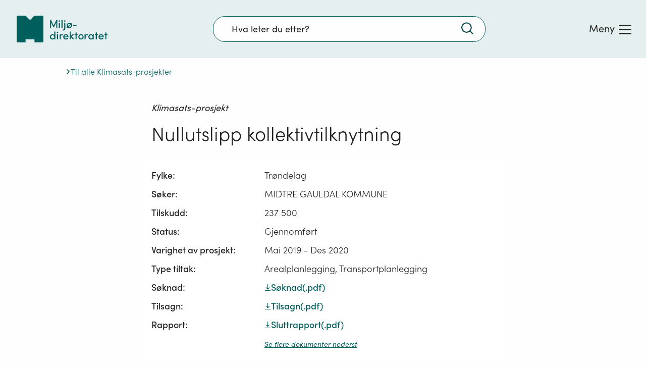

--- FILE ---
content_type: text/html; charset=utf-8
request_url: https://www.miljodirektoratet.no/ansvarsomrader/klima/for-myndigheter/kutte-utslipp-av-klimagasser/klimasats/2019/nullutlsipp-kollektivtilknytning/
body_size: 103058
content:
<!DOCTYPE html>
<html prefix="og: http://ogp.me/ns#" lang="no">
<head>
<meta charset="utf-8" />


<link rel="preconnect dns-prefetch" href="https://www.googletagmanager.com">
<link rel="preconnect dns-prefetch" href="https://siteimproveanalytics.com">
<link rel="preconnect dns-prefetch" href="https://policy.app.cookieinformation.com">

<script type="text/javascript" src="https://unpkg.com/markdown-it/dist/markdown-it.min.js"></script>

<!-- Google Tag Manager -->

<script>
	window.dataLayer = window.dataLayer || [];
	function gtag(){ dataLayer.push(arguments); }
		// Set default consent to 'denied' as a placeholder
		// Determine actual values based on customer's own requirements
		gtag('consent', 'default', {
			'ad_storage': 'denied',
			'ad_user_data': 'denied',
			'ad_personalization': 'denied',
			'analytics_storage': 'denied',
			'wait_for_update': 500
		});
	gtag('set', 'ads_data_redaction', true);
</script>

<script>
    (function (w, d, s, l, i) {
        w[l] = w[l] || []; w[l].push(

            { 'gtm.start': new Date().getTime(), event: 'gtm.js' }
        ); var f = d.getElementsByTagName(s)[0],
            j = d.createElement(s), dl = l != 'dataLayer' ? '&l=' + l : ''; j.async = true; j.src =
                'https://www.googletagmanager.com/gtm.js?id=' + i + dl; f.parentNode.insertBefore(j, f);
    })(window, document, 'script', 'dataLayer', 'GTM-PLR3JGS');</script>
<!-- End Google Tag Manager -->
    <script type="application/ld+json">
        {"@context":"https://schema.org","@type":"WebPage","@id":"https://www.miljodirektoratet.no/ansvarsomrader/klima/for-myndigheter/kutte-utslipp-av-klimagasser/klimasats/2019/nullutlsipp-kollektivtilknytning/","name":"Nullutlsipp kollektivtilknytning","mainEntityOfPage":"https://www.miljodirektoratet.no/ansvarsomrader/klima/for-myndigheter/kutte-utslipp-av-klimagasser/klimasats/2019/nullutlsipp-kollektivtilknytning/","audience":{"@type":"Audience","name":"All","audienceType":"All"},"author":{"@type":"GovernmentOrganization","name":"Milj\u00F8direktoratet","url":"https://www.miljodirektoratet.no/","contactPoint":{"@type":"ContactPoint","contactType":"Kontakt oss","email":"post@miljodir.no","telephone":"\u002B47 73 58 05 00"},"logo":{"@type":"ImageObject","url":"https://www.miljodirektoratet.no/assets/logo/new/logo-primary.svg"}},"dateModified":"2019-12-04T18:10:13+01:00","datePublished":"2019-12-04T18:10:13+01:00","headline":"Nullutlsipp kollektivtilknytning","isAccessibleForFree":true,"isPartOf":{"@type":"WebSite","name":"Milj\u00F8direktoratet","potentialAction":{"@type":"SearchAction","target":"https://www.miljodirektoratet.no/sok/?q={query}","query-input":"search_term_string"},"url":"https://www.miljodirektoratet.no/"},"mainEntity":{"@type":"ItemList","itemListElement":{"@type":"ListItem","name":"Nullutlsipp kollektivtilknytning","identifier":"2019/2580","position":1}},"publisher":{"@type":"GovernmentOrganization","name":"Milj\u00F8direktoratet","url":"https://www.miljodirektoratet.no/","contactPoint":{"@type":"ContactPoint","contactType":"Kontakt oss","email":"post@miljodir.no","telephone":"\u002B47 73 58 05 00"},"logo":{"@type":"ImageObject","url":"https://www.miljodirektoratet.no/assets/logo/new/logo-primary.svg"}},"breadcrumb":{"@type":"BreadcrumbList","itemListElement":[{"@type":"ListItem","name":"Milj\u00F8direktoratet","item":{"@type":"Thing","@id":"https://www.miljodirektoratet.no/","name":"Milj\u00F8direktoratet"},"position":1},{"@type":"ListItem","name":"V\u00E5re ansvarsomr\u00E5der","item":{"@type":"Thing","@id":"https://www.miljodirektoratet.no/ansvarsomrader/","name":"V\u00E5re ansvarsomr\u00E5der"},"position":2},{"@type":"ListItem","name":"Klima","item":{"@type":"Thing","@id":"https://www.miljodirektoratet.no/ansvarsomrader/klima/","name":"Klima"},"position":3},{"@type":"ListItem","name":"Lokalt klimaarbeid","item":{"@type":"Thing","@id":"https://www.miljodirektoratet.no/ansvarsomrader/klima/for-myndigheter/","name":"Lokalt klimaarbeid"},"position":4},{"@type":"ListItem","name":"Kutte utslipp av klimagasser i kommunene","item":{"@type":"Thing","@id":"https://www.miljodirektoratet.no/ansvarsomrader/klima/for-myndigheter/kutte-utslipp-av-klimagasser/","name":"Kutte utslipp av klimagasser i kommunene"},"position":5},{"@type":"ListItem","name":"Klimasats \u2013 st\u00F8tte til klimatiltak","item":{"@type":"Thing","@id":"https://www.miljodirektoratet.no/ansvarsomrader/klima/for-myndigheter/kutte-utslipp-av-klimagasser/klimasats/","name":"Klimasats \u2013 st\u00F8tte til klimatiltak"},"position":6},{"@type":"ListItem","name":"2019","item":{"@type":"Thing","@id":"https://www.miljodirektoratet.no/ansvarsomrader/klima/for-myndigheter/kutte-utslipp-av-klimagasser/klimasats/2019/","name":"2019"},"position":7},{"@type":"ListItem","name":"Nullutslipp kollektivtilknytning","item":{"@type":"Thing","@id":"https://www.miljodirektoratet.no/ansvarsomrader/klima/for-myndigheter/kutte-utslipp-av-klimagasser/klimasats/2019/nullutlsipp-kollektivtilknytning/","name":"Nullutslipp kollektivtilknytning"},"position":8}]}}
    </script>

<link rel="preload" href="/js/react-vendor.bundle.ba22f4dcc3ac630af629.js" as="script"></link><link rel="preload" href="/js/shared.bundle.b7a72e56427ea2cffa7f.js" as="script"></link><link rel="preload" href="/js/2346.bundle.93d1165bf38c02812dac.js" as="script"></link><link rel="preload" href="/js/524.bundle.b2b564216a00104ed9ec.js" as="script"></link><link rel="preload" href="/js/8437.bundle.e097ee926e396ed8689d.js" as="script"></link><link rel="preload" href="/js/5287.bundle.6dd780ba96e8195b96d8.js" as="script"></link><link rel="preload" href="/js/6417.bundle.134d481057c69df49301.js" as="script"></link><link rel="preload" href="/js/473.bundle.2df201c637c4405c9918.js" as="script"></link><link rel="preload" href="/js/5787.bundle.1946186de40d8b667363.js" as="script"></link><link rel="preload" href="/js/base.bundle.cff30ca1a391aaad617f.js" as="script"></link><link rel="preload" href="/js/1083.bundle.0d4a34eab8f44188e97c.js" as="script"></link><link rel="preload" href="/js/5738.bundle.c05168e4ff245495ca35.js" as="script"></link><link rel="preload" href="/js/2974.bundle.fa0a7bcfbac1f9d16bd5.js" as="script"></link><link rel="preload" href="/js/2679.bundle.18447d8115707549aa4a.js" as="script"></link><link rel="preload" href="/js/8215.bundle.8d1c548ef26584fefece.js" as="script"></link><link rel="preload" href="/js/7750.bundle.0858a5535bd590d3de2f.js" as="script"></link><link rel="preload" href="/js/client.bundle.1af2601896ebdc9acaab.js" as="script"></link><link rel="preload" href="/js/../css/base.bc5e5b455d0a86eb07e5.css" as="style"><link rel="stylesheet" href="/js/../css/base.bc5e5b455d0a86eb07e5.css"><link rel="preload" href="/js/../css/3530.4850e13671f7b42b39ec.css" as="style"><link rel="stylesheet" href="/js/../css/3530.4850e13671f7b42b39ec.css"><link rel="preload" href="/js/../css/9205.ca118f2cea43da72a92c.css" as="style"><link rel="stylesheet" href="/js/../css/9205.ca118f2cea43da72a92c.css"><link rel="preload" href="/js/../css/7750.4869347a25119719a4d8.css" as="style"><link rel="stylesheet" href="/js/../css/7750.4869347a25119719a4d8.css"><link rel="preload" href="/js/../css/client.5223632c0082e4a88441.css" as="style"><link rel="stylesheet" href="/js/../css/client.5223632c0082e4a88441.css">

    <link rel="preload" href="/js/miljodirektoratet.724f2d4fbda14b87543c.js" as="script">
    <link rel="preload" href="/js/language-keys-NN.a1f53b46bad707e86a06a6dc02320c78.js" as="script">
    <link rel="preload" href="/js/language-keys-EN.05b5102dbdd67df7fd30b757a3a6c918.js" as="script">
    <link rel="preload" href="/js/language-keys-SE.f4ffaacb64f4fb77de436f23794a4abb.js" as="script">
    <link rel="preload" href="/js/language-keys-NO.74c9a4c79d9b5dab21b32b1cf1a49e40.js" as="script">


<link rel="preload" href="/assets/fonts/webfonts/SofiaPro-Bold/font.woff2" as="font" type="font/woff2" crossorigin="anonymous"/>
<link rel="preload" href="/assets/fonts/webfonts/SofiaPro-Light/font.woff2" as="font" type="font/woff2" crossorigin="anonymous"/>
<link rel="preload" href="/assets/fonts/webfonts/SofiaPro-Medium/font.woff2" as="font" type="font/woff2" crossorigin="anonymous"/>
<link rel="preload" href="/assets/fonts/webfonts/SofiaPro-Regular/font.woff2" as="font" type="font/woff2" crossorigin="anonymous"/>


<link rel="preload" href="/css/framework.6593.f4defeef23f1b17bba0d.chunk.css" as="style">

<meta name="viewport" content="width=device-width, initial-scale=1.0">

<title>Nullutlsipp kollektivtilknytning  - miljodirektoratet.no</title>
    <meta name="pageID" content="65462">
    <meta property="title" content="Nullutlsipp kollektivtilknytning">
    <meta property="og:title" content="Nullutlsipp kollektivtilknytning">
    <meta property="og:type" content="website">
    <meta property="og:url" content="https://www.miljodirektoratet.no/ansvarsomrader/klima/for-myndigheter/kutte-utslipp-av-klimagasser/klimasats/2019/nullutlsipp-kollektivtilknytning/">
    <meta property="og:image" content="https://www.miljodirektoratet.no/assets/logo/new/miljodirektoratet-logo_opengraph.png">
        <meta property="og:image:secure_url" content="https://www.miljodirektoratet.no/assets/logo/new/miljodirektoratet-logo_opengraph.png" />
    <meta property="og:site_name" content="Milj&#xF8;direktoratet/Norwegian Environment Agency">
    <meta property="og:locale" content="no">
<meta name="twitter:card" content="summary_large_image">
<meta name="twitter:site" content="@miljodir">
<meta name="twitter:title" content="Nullutlsipp kollektivtilknytning">
<meta name="twitter:description" content="">
    <meta name="twitter:image" content="https://www.miljodirektoratet.no/assets/logo/new/miljodirektoratet-logo_opengraph.png">


<meta name="ROBOTS" content="INDEX, FOLLOW" />
<meta name="accept-language" content="no">



    <script nonce="07066bc7-1c01-4f31-bfd0-54dd9c73f23a">
!function(T,l,y){var S=T.location,k="script",D="instrumentationKey",C="ingestionendpoint",I="disableExceptionTracking",E="ai.device.",b="toLowerCase",w="crossOrigin",N="POST",e="appInsightsSDK",t=y.name||"appInsights";(y.name||T[e])&&(T[e]=t);var n=T[t]||function(d){var g=!1,f=!1,m={initialize:!0,queue:[],sv:"5",version:2,config:d};function v(e,t){var n={},a="Browser";return n[E+"id"]=a[b](),n[E+"type"]=a,n["ai.operation.name"]=S&&S.pathname||"_unknown_",n["ai.internal.sdkVersion"]="javascript:snippet_"+(m.sv||m.version),{time:function(){var e=new Date;function t(e){var t=""+e;return 1===t.length&&(t="0"+t),t}return e.getUTCFullYear()+"-"+t(1+e.getUTCMonth())+"-"+t(e.getUTCDate())+"T"+t(e.getUTCHours())+":"+t(e.getUTCMinutes())+":"+t(e.getUTCSeconds())+"."+((e.getUTCMilliseconds()/1e3).toFixed(3)+"").slice(2,5)+"Z"}(),iKey:e,name:"Microsoft.ApplicationInsights."+e.replace(/-/g,"")+"."+t,sampleRate:100,tags:n,data:{baseData:{ver:2}}}}var h=d.url||y.src;if(h){function a(e){var t,n,a,i,r,o,s,c,u,p,l;g=!0,m.queue=[],f||(f=!0,t=h,s=function(){var e={},t=d.connectionString;if(t)for(var n=t.split(";"),a=0;a<n.length;a++){var i=n[a].split("=");2===i.length&&(e[i[0][b]()]=i[1])}if(!e[C]){var r=e.endpointsuffix,o=r?e.location:null;e[C]="https://"+(o?o+".":"")+"dc."+(r||"services.visualstudio.com")}return e}(),c=s[D]||d[D]||"",u=s[C],p=u?u+"/v2/track":d.endpointUrl,(l=[]).push((n="SDK LOAD Failure: Failed to load Application Insights SDK script (See stack for details)",a=t,i=p,(o=(r=v(c,"Exception")).data).baseType="ExceptionData",o.baseData.exceptions=[{typeName:"SDKLoadFailed",message:n.replace(/\./g,"-"),hasFullStack:!1,stack:n+"\nSnippet failed to load ["+a+"] -- Telemetry is disabled\nHelp Link: https://go.microsoft.com/fwlink/?linkid=2128109\nHost: "+(S&&S.pathname||"_unknown_")+"\nEndpoint: "+i,parsedStack:[]}],r)),l.push(function(e,t,n,a){var i=v(c,"Message"),r=i.data;r.baseType="MessageData";var o=r.baseData;return o.message='AI (Internal): 99 message:"'+("SDK LOAD Failure: Failed to load Application Insights SDK script (See stack for details) ("+n+")").replace(/\"/g,"")+'"',o.properties={endpoint:a},i}(0,0,t,p)),function(e,t){if(JSON){var n=T.fetch;if(n&&!y.useXhr)n(t,{method:N,body:JSON.stringify(e),mode:"cors"});else if(XMLHttpRequest){var a=new XMLHttpRequest;a.open(N,t),a.setRequestHeader("Content-type","application/json"),a.send(JSON.stringify(e))}}}(l,p))}function i(e,t){f||setTimeout(function(){!t&&m.core||a()},500)}var e=function(){var n=l.createElement(k);n.src=h;var e=y[w];return!e&&""!==e||"undefined"==n[w]||(n[w]=e),n.onload=i,n.onerror=a,n.onreadystatechange=function(e,t){"loaded"!==n.readyState&&"complete"!==n.readyState||i(0,t)},n}();y.ld<0?l.getElementsByTagName("head")[0].appendChild(e):setTimeout(function(){l.getElementsByTagName(k)[0].parentNode.appendChild(e)},y.ld||0)}try{m.cookie=l.cookie}catch(p){}function t(e){for(;e.length;)!function(t){m[t]=function(){var e=arguments;g||m.queue.push(function(){m[t].apply(m,e)})}}(e.pop())}var n="track",r="TrackPage",o="TrackEvent";t([n+"Event",n+"PageView",n+"Exception",n+"Trace",n+"DependencyData",n+"Metric",n+"PageViewPerformance","start"+r,"stop"+r,"start"+o,"stop"+o,"addTelemetryInitializer","setAuthenticatedUserContext","clearAuthenticatedUserContext","flush"]),m.SeverityLevel={Verbose:0,Information:1,Warning:2,Error:3,Critical:4};var s=(d.extensionConfig||{}).ApplicationInsightsAnalytics||{};if(!0!==d[I]&&!0!==s[I]){var c="onerror";t(["_"+c]);var u=T[c];T[c]=function(e,t,n,a,i){var r=u&&u(e,t,n,a,i);return!0!==r&&m["_"+c]({message:e,url:t,lineNumber:n,columnNumber:a,error:i}),r},d.autoExceptionInstrumented=!0}return m}(y.cfg);function a(){y.onInit&&y.onInit(n)}(T[t]=n).queue&&0===n.queue.length?(n.queue.push(a),n.trackPageView({})):a()}(window,document,{src: "https://js.monitor.azure.com/scripts/b/ai.2.gbl.min.js", crossOrigin: "anonymous", cfg: {instrumentationKey: '9abb1de2-d640-46c0-ba70-db9a7f53aa9f', disableCookiesUsage: false }});
</script>

    
    
</head>
<body>
<!-- Google Tag Manager (noscript) -->
    <noscript>
        <iframe src="https://www.googletagmanager.com/ns.html?id=GTM-PLR3JGS" aria-hidden="true"
                height="0" width="0" style="display:none;visibility:hidden"></iframe>
    </noscript>
    <!-- End Google Tag Manager (noscript) -->

<script async src=https://siteimproveanalytics.com/js/siteanalyze_6003107.js></script>    <div id="root">
        <div class="app-wrapper">

            <div class="t_master-page">

  <div id="react_0HNIJHURGVOMJ"></div>

                <main id="main" class="t_master-page__main">
                    

<div class="t_page-wrapper t_climate-project-page">

    <div class="c_climate-project-page-header g_container g_container--full">
            <div class="c_climate-project-page-header__back">
                <a
                    href="/ansvarsomrader/klima/for-myndigheter/kutte-utslipp-av-klimagasser/klimasats/klimasatsprosjekter/"
                    class="c_climate-project-page-header__back-button"
                >
                    <img src="/assets/icons/icon-arrow-right-darkgreen.svg" class="" alt="Pil venstre" />
                    <div>Til alle Klimasats-prosjekter</div>
                </a>
            </div>

        <div class="g_container g_container--small">
                    <span class="c_climate-project-page-header__pre-heading">Klimasats-prosjekt</span>
            <h1 class="c_climate-project-page-header__heading" id="content" tabindex="-1">Nullutslipp kollektivtilknytning</h1>
            <p class="c_news-page-header__preamble">
                
            </p>
        </div>

    </div>
    <div class="c_climate-project-page-main g_container g_container--small">

        <div class="c_climate-project-page-main__project-data">
            <div class="c_climate-project-page__project-data-wrapper">
                <span class="c_climate-project-page-main__project-data-label">Fylke:</span>
                <span class="c_climate-project-page-main__project-data-text">Tr&#xF8;ndelag</span>
            </div>
            <div class="c_climate-project-page__project-data-wrapper">
                <span class="c_climate-project-page-main__project-data-label">Søker:</span>
                <span class="c_climate-project-page-main__project-data-text">MIDTRE GAULDAL KOMMUNE</span>
            </div>
            <div class="c_climate-project-page__project-data-wrapper">
                <span class="c_climate-project-page-main__project-data-label">Tilskudd:</span>
                <span class="c_climate-project-page-main__project-data-text">237&#xA0;500</span>
            </div>
            <div class="c_climate-project-page__project-data-wrapper">
                <span class="c_climate-project-page-main__project-data-label">Status:</span>
                <span class="c_climate-project-page-main__project-data-text">
                    Gjennomf&#xF8;rt
                </span>
            </div>
                <div class="c_climate-project-page__project-data-wrapper">
                    <span class="c_climate-project-page-main__project-data-label">Varighet av prosjekt:</span>
                    <span class="c_climate-project-page-main__project-data-text">Mai 2019 - Des 2020</span>
                </div>
            <div class="c_climate-project-page__project-data-wrapper">
                <span class="c_climate-project-page-main__project-data-label">Type tiltak:</span>
                <span class="c_climate-project-page-main__project-data-text">Arealplanlegging, Transportplanlegging</span>
            </div>

                <div class="c_climate-project-page__project-data-wrapper">
                    <span class="c_climate-project-page-main__project-data-label">Søknad:</span>
                    <span class="c_climate-project-page-main__project-data-text">
                        <div id="react_0HNIJHURGVOMD"></div>
                    </span>
                </div>
                <div class="c_climate-project-page__project-data-wrapper">
                    <span class="c_climate-project-page-main__project-data-label">Tilsagn:</span>
                    <span class="c_climate-project-page-main__project-data-text">
                        <div id="react_0HNIJHURGVOME"></div>
                    </span>
                </div>
                <div class="c_climate-project-page__project-data-wrapper">
                    <span class="c_climate-project-page-main__project-data-label">Rapport:</span>
                    <span class="c_climate-project-page-main__project-data-text">
                        <div id="react_0HNIJHURGVOMF"></div>
                    </span>
                </div>
                <div class="c_climate-project-page__project-data-wrapper">
                    <span class="c_climate-project-page-main__project-data-label"></span>
                    <span class="c_climate-project-page-main__project-data-text">
                        <a href="#otherDocuments" class="c_climate-project-page-main__project-data-document-link">Se flere dokumenter nederst</a>
                    </span>
                </div>
        </div>


<p>Midtre Gauldal kommune har gjennomf&oslash;rt en mulighetsstudie for klimavennlig transport. St&oslash;ren er et delt sentrum med mye sm&aring;kj&oslash;ring, og kommunen &oslash;nsker &aring; redusere klimagassutslippene fra transport.</p>
<h3>Resultater</h3>
<p>Det er godt tilrettelagt med gratis parkering de fleste steder i St&oslash;ren. Derimot er det ikke tilrettelagt for g&aring;ende og syklende. Det er ogs&aring; mange daglige avganger med lokalbussen, men den blir lite brukt.</p>
<p>Mulighetsstudiet har sett p&aring; dagens situasjon og kommet med flere mulige tiltak, blant annet:</p>
<ul>
<li>etablere lademuligheter og endre parkeringspolitikk</li>
<li>elektrisk selvkj&oslash;rende buss</li>
<li>elektrisk bestillingstransport</li>
<li>utleie av elektriske bybiler</li>
<li>bysykler og elsykler</li>
</ul>

    <div class="h3">
        Relevante lenker
    </div>

<div>
            <div class="c_highlighted-link-container">
                <div id="react_0HNIJHURGVOMG"></div>
            </div>
</div>


            <div id="otherDocuments">
                <div id="react_0HNIJHURGVOMH"></div>
            </div>


    </div>


        <div class="g_container g_container--full">
            <div class="g_container g_container--small">
                <div id="react_0HNIJHURGVOMI"></div>
            </div>
        </div>
</div>

                </main>


<footer class="c_master-footer">


<div id="react_0HNIJHURGVOMK"></div>

    <noscript>
        <div class="c_front-page-no-script no-script">
            <p>For å bruke Miljødirektoratets nettsted må du ha JavaScript aktivert i nettleseren din.</p>
            <p><a href="https://www.enable-javascript.com/no/" style="color: #00615C">Klikk her for å lese mer om hvordan du aktiverer JavaScript i din nettleser...</a></p>
        </div>
    </noscript>

    <div class="c_master-footer-content">
        <div class="g_container g_container--full">
            <div class="g_row g_row--top">
                <div class="g_col g_col--large-4 g_col--logo">
                    <a href="/">
                        <span class="u_visuallyhidden">Tilbake til forsiden</span>
                            <img src="/assets/logo/new/logo-secondary-white.svg" width="150" height="44" title='Tilbake til forsiden' alt='Lenke til forsiden' />
                    </a>

                    <div class="c_master-footer__privacy-block u_hidden--mobile">
                        <h2 class="u_visuallyhidden u_hide-from-anchor-menu">Personvern</h2>
                                <div>
                                    <a href="/personvernerklaring/">Personvernerkl&#xE6;ring</a>
                                </div>
                                <div>
                                    <a href="https://uustatus.no/nb/erklaringer/publisert/d3d7b9f3-615c-4b54-b508-5fdd7a629939">Tilgjengelighetserkl&#xE6;ring</a>
                                </div>
                                <div>
                                    <a href="/om-oss/sosiale-medier/">Sosiale medier</a>
                                </div>
                    </div>
                </div>
                <div class="g_col g_col--large-8 c_master-footer__links-wrapper">
                    <div class="g_col g_col--large-9">
                            <ul class="c_master-footer__link-list c_master-footer__link-list--main" >
                                    <li>
                                        <a href=/om-oss/>Om oss</a>
                                    </li>
                                    <li>
                                        <a href=/om-oss/kontakt-oss/>Kontakt oss</a>
                                    </li>
                                    <li>
                                        <a href=/om-oss/tips-og-varsler/>Tips oss</a>
                                    </li>
                                    <li>
                                        <a href=/abonnement/>F&#xE5; siste nytt</a>
                                    </li>
                                    <li>
                                        <a href=/om-oss/jobbe-i-miljodirektoratet/>Ledige stillingar</a>
                                    </li>
                                    <li>
                                        <a href=/aktuelt/>Aktuelt</a>
                                    </li>
                                    <li>
                                        <a href=/hoeringer/>H&#xF8;ringer</a>
                                    </li>
                                    <li>
                                        <a href=/publikasjoner/>Publikasjoner</a>
                                    </li>
                                    <li>
                                        <a href=/tjenester/>Nettjenester</a>
                                    </li>
                                    <li>
                                        <a href=/skjema/>Skjema og frister</a>
                                    </li>
                                    <li>
                                        <a href=https://design.miljodirektoratet.no/>Design: Logo, ikoner</a>
                                    </li>
                                    <li>
                                        <a href=https://bilder.miljodirektoratet.no/fotoweb/>Bildearkiv</a>
                                    </li>
                            </ul>
                    </div>
                    <div class="g_col g_col--large-3">
                        <label class="c_language-select" for="languageSelect">
                            <span class="u_visuallyhidden">Language:</span>
                            <select id="languageSelect" onchange="SwitchLanguage(this)">
                                <option value="1" selected disabled>Language</option>

                                        <option value="/samegiella/">Samegiella</option>
                                        <option value="https://www.environmentagency.no/">English</option>
                            </select>
                            <span class="c_language-select__arrow-wrapper">
                                <img src="/assets/icons/icon-arrow-right-white.svg" alt="" />
                            </span>
                        </label>
                    </div>
                </div>
            </div>


            <div class="g_row c_master-footer__privacy-row u_hidden--desktop">
                <div class="g_col g_col--large-12">
                    <h2 class="u_visuallyhidden u_hide-from-anchor-menu">Personvern</h2>

                        <ul>
                                <li>
                                    <a href="/personvernerklaring/">Personvernerkl&#xE6;ring</a>
                                </li>
                                <li>
                                    <a href="https://uustatus.no/nb/erklaringer/publisert/d3d7b9f3-615c-4b54-b508-5fdd7a629939">Tilgjengelighetserkl&#xE6;ring</a>
                                </li>
                                <li>
                                    <a href="/om-oss/sosiale-medier/">Sosiale medier</a>
                                </li>
                        </ul>

                </div>
            </div>
        </div>
    </div>
    
<div id="react_0HNIJHURGVOML"></div>
</footer>
            </div>
        </div>
    </div>
<script src="https://cdnjs.cloudflare.com/ajax/libs/classlist/1.2.20171210/classList.min.js"></script>

    <script src="/js/miljodirektoratet.724f2d4fbda14b87543c.js"></script>
    <script src="/js/language-keys-NN.a1f53b46bad707e86a06a6dc02320c78.js"></script>
    <script src="/js/language-keys-EN.05b5102dbdd67df7fd30b757a3a6c918.js"></script>
    <script src="/js/language-keys-SE.f4ffaacb64f4fb77de436f23794a4abb.js"></script>
    <script src="/js/language-keys-NO.74c9a4c79d9b5dab21b32b1cf1a49e40.js"></script>

<script defer src="/js/react-vendor.bundle.ba22f4dcc3ac630af629.js"></script><script defer src="/js/shared.bundle.b7a72e56427ea2cffa7f.js"></script><script defer src="/js/2346.bundle.93d1165bf38c02812dac.js"></script><script defer src="/js/524.bundle.b2b564216a00104ed9ec.js"></script><script defer src="/js/8437.bundle.e097ee926e396ed8689d.js"></script><script defer src="/js/5287.bundle.6dd780ba96e8195b96d8.js"></script><script defer src="/js/6417.bundle.134d481057c69df49301.js"></script><script defer src="/js/473.bundle.2df201c637c4405c9918.js"></script><script defer src="/js/5787.bundle.1946186de40d8b667363.js"></script><script defer src="/js/base.bundle.cff30ca1a391aaad617f.js"></script><script defer src="/js/1083.bundle.0d4a34eab8f44188e97c.js"></script><script defer src="/js/5738.bundle.c05168e4ff245495ca35.js"></script><script defer src="/js/2974.bundle.fa0a7bcfbac1f9d16bd5.js"></script><script defer src="/js/2679.bundle.18447d8115707549aa4a.js"></script><script defer src="/js/8215.bundle.8d1c548ef26584fefece.js"></script><script defer src="/js/7750.bundle.0858a5535bd590d3de2f.js"></script><script defer src="/js/client.bundle.1af2601896ebdc9acaab.js"></script>

<script>
    (function () {
        var font = document.createElement('link');
        font.type = 'text/css';
        font.rel = 'stylesheet';
        font.href = '/assets/fonts/Sofia_pro_webfont.css';

        var s = document.getElementsByTagName('link')[0];
        s.parentNode.insertBefore(font, s);

        var svgNode = document.getElementById('__SVG_SPRITE_NODE__');

        if (svgNode) {
            svgNode.setAttribute('aria-hidden', 'true');
            svgNode.setAttribute('role', 'figure');
        }
    })();

</script>

<script type="module">ReactDOMClient.createRoot(document.getElementById("react_0HNIJHURGVOMD")).render(React.createElement(MdirComponents.EArchiveDocumentLink, {"document":{"isSelected":true,"alternativeFileName":"Søknad","fileType":1,"caseNumber":null,"year":null,"archiveId":"395718","fileName":"Klimasats - Søknad om støtte til klimasatsing i kommunene 2019 - Nullutlsipp kollektivtilknytning  ","documentReference":"395718-990182-H","documentDate":"2019-02-07T12:13:58.253+01:00","documentCategory":"ND","fileDescription":"Klimasats - Søknad om støtte til klimasatsing i kommunene 2019 - Nullutlsipp kollektivtilknytning  "},"showFileType":true}));
ReactDOMClient.createRoot(document.getElementById("react_0HNIJHURGVOME")).render(React.createElement(MdirComponents.EArchiveDocumentLink, {"document":{"isSelected":true,"alternativeFileName":"Tilsagn","fileType":2,"caseNumber":null,"year":null,"archiveId":"425028","fileName":"Tildeling av tilskudd - Nullutslipp kollektivtilknytning  ","documentReference":"425028-1063905-H","documentDate":"2019-05-28T07:45:29.933+02:00","documentCategory":"ND","fileDescription":"Tildeling av tilskudd - Nullutslipp kollektivtilknytning  "},"showFileType":true}));
ReactDOMClient.createRoot(document.getElementById("react_0HNIJHURGVOMF")).render(React.createElement(MdirComponents.EArchiveDocumentLink, {"document":{"isSelected":true,"alternativeFileName":"Sluttrapport","fileType":4,"caseNumber":null,"year":null,"archiveId":"612242","fileName":"Sluttrapport - Nullutlsipp kollektivtilknytning  ","documentReference":"612242-1539554-H","documentDate":"2021-02-23T13:17:31.797+01:00","documentCategory":"ND","fileDescription":"Sluttrapport - Nullutlsipp kollektivtilknytning  "},"showFileType":true}));
ReactDOMClient.createRoot(document.getElementById("react_0HNIJHURGVOMG")).render(React.createElement(MdirComponents.HighlightedLink, {"text":"Se Miljødirektoratets veileder om klimavennlig transport og infrastruktur","href":"/link/602e6b825ad148d7be265b439197e8d0.aspx","description":"","target":"_self"}));
ReactDOMClient.createRoot(document.getElementById("react_0HNIJHURGVOMH")).render(React.createElement(MdirComponents.EArchiveDocumentLinkList, {"documentList":[{"isSelected":true,"alternativeFileName":"Mulighetsstudie i Støren – konsulentrapport fra Rambøll AS","fileType":5,"caseNumber":null,"year":null,"archiveId":"612242","fileName":"Mulighetsstudie nullutslipp Støren - Rambøll Norge AS 2020","documentReference":"612242-1539556-V","documentDate":"2021-02-23T13:17:33.46+01:00","documentCategory":"ND","fileDescription":"Mulighetsstudie nullutslipp Støren - Rambøll Norge AS 2020"}]}));
ReactDOMClient.createRoot(document.getElementById("react_0HNIJHURGVOMI")).render(React.createElement(MdirComponents.LastUpdated, {"date":"2019-12-04T18:10:13+01:00"}));
ReactDOMClient.createRoot(document.getElementById("react_0HNIJHURGVOMJ")).render(React.createElement(BaseComponents.Header, {"navLinkList":[{"id":5,"levelNum":1,"pageName":"","parentId":-1,"url":null,"isLandingPage":false,"isWarningPage":false,"topLevelBlock":0,"icon":null,"isExternalLinkPage":false,"isLeafNode":false},{"id":95047,"levelNum":2,"pageName":"Kommuneveilederen","parentId":5,"url":"/kommuneveilederen/","isLandingPage":true,"isWarningPage":false,"topLevelBlock":1,"icon":"myndigheter","isExternalLinkPage":false,"isLeafNode":true},{"id":95046,"levelNum":2,"pageName":"Bedriftsveilederen","parentId":5,"url":"/bedriftsveilederen/","isLandingPage":true,"isWarningPage":false,"topLevelBlock":1,"icon":"naering","isExternalLinkPage":false,"isLeafNode":true},{"id":43,"levelNum":2,"pageName":"Våre ansvarsområder","parentId":5,"url":"/ansvarsomrader/","isLandingPage":false,"isWarningPage":false,"topLevelBlock":2,"icon":null,"isExternalLinkPage":false,"isLeafNode":false},{"id":374,"levelNum":3,"pageName":"Arter, naturtyper","parentId":43,"url":"/ansvarsomrader/arter-naturtyper/","isLandingPage":false,"isWarningPage":false,"topLevelBlock":2,"icon":null,"isExternalLinkPage":false,"isLeafNode":false},{"id":6195,"levelNum":4,"pageName":"Vilt","parentId":374,"url":"/ansvarsomrader/arter-naturtyper/vilt/","isLandingPage":false,"isWarningPage":false,"topLevelBlock":2,"icon":null,"isExternalLinkPage":false,"isLeafNode":false},{"id":57,"levelNum":5,"pageName":"Rovvilt","parentId":6195,"url":"/ansvarsomrader/arter-naturtyper/vilt/rovvilt/","isLandingPage":false,"isWarningPage":false,"topLevelBlock":2,"icon":null,"isExternalLinkPage":false,"isLeafNode":false},{"id":63,"levelNum":6,"pageName":"Ulv","parentId":57,"url":"/ansvarsomrader/arter-naturtyper/vilt/rovvilt/ulv/","isLandingPage":true,"isWarningPage":false,"topLevelBlock":2,"icon":null,"isExternalLinkPage":false,"isLeafNode":true},{"id":60,"levelNum":6,"pageName":"Gaupe","parentId":57,"url":"/ansvarsomrader/arter-naturtyper/vilt/rovvilt/gaupe/","isLandingPage":true,"isWarningPage":false,"topLevelBlock":2,"icon":null,"isExternalLinkPage":false,"isLeafNode":true},{"id":61,"levelNum":6,"pageName":"Jerv","parentId":57,"url":"/ansvarsomrader/arter-naturtyper/vilt/rovvilt/jerv/","isLandingPage":true,"isWarningPage":false,"topLevelBlock":2,"icon":null,"isExternalLinkPage":false,"isLeafNode":true},{"id":62,"levelNum":6,"pageName":"Bjørn","parentId":57,"url":"/ansvarsomrader/arter-naturtyper/vilt/rovvilt/bjorn/","isLandingPage":true,"isWarningPage":false,"topLevelBlock":2,"icon":null,"isExternalLinkPage":false,"isLeafNode":true},{"id":66,"levelNum":6,"pageName":"Tap av husdyr og tamrein til rovvilt","parentId":57,"url":"/ansvarsomrader/arter-naturtyper/vilt/rovvilt/husdyr-tap/","isLandingPage":true,"isWarningPage":false,"topLevelBlock":2,"icon":null,"isExternalLinkPage":false,"isLeafNode":true},{"id":64,"levelNum":6,"pageName":"Kongeørn","parentId":57,"url":"/ansvarsomrader/arter-naturtyper/vilt/rovvilt/kongeorn/","isLandingPage":true,"isWarningPage":false,"topLevelBlock":2,"icon":null,"isExternalLinkPage":false,"isLeafNode":true},{"id":65,"levelNum":6,"pageName":"Rovviltforvaltning","parentId":57,"url":"/ansvarsomrader/arter-naturtyper/vilt/rovvilt/rovviltforvaltning/","isLandingPage":true,"isWarningPage":false,"topLevelBlock":2,"icon":null,"isExternalLinkPage":false,"isLeafNode":true},{"id":47288,"levelNum":6,"pageName":"Statens beredskap i rovviltsaker","parentId":57,"url":"/ansvarsomrader/arter-naturtyper/vilt/rovvilt/statens-beredskap-i-rovviltsaker/","isLandingPage":true,"isWarningPage":false,"topLevelBlock":2,"icon":null,"isExternalLinkPage":false,"isLeafNode":true},{"id":563,"levelNum":6,"pageName":"Kommunens ansvar i rovviltforvaltning","parentId":57,"url":"/ansvarsomrader/arter-naturtyper/vilt/rovvilt/kommunens-ansvar/","isLandingPage":true,"isWarningPage":false,"topLevelBlock":2,"icon":null,"isExternalLinkPage":false,"isLeafNode":true},{"id":67,"levelNum":5,"pageName":"Villrein","parentId":6195,"url":"/ansvarsomrader/arter-naturtyper/vilt/villrein/","isLandingPage":true,"isWarningPage":false,"topLevelBlock":2,"icon":null,"isExternalLinkPage":false,"isLeafNode":true},{"id":57074,"levelNum":5,"pageName":"Skrantesjuke","parentId":6195,"url":"/ansvarsomrader/arter-naturtyper/vilt/skrantesjuke/","isLandingPage":true,"isWarningPage":false,"topLevelBlock":2,"icon":null,"isExternalLinkPage":false,"isLeafNode":true},{"id":84109,"levelNum":5,"pageName":"Vilt som gjør skade","parentId":6195,"url":"/ansvarsomrader/arter-naturtyper/vilt/vilt-som-gjor-skade/","isLandingPage":true,"isWarningPage":false,"topLevelBlock":2,"icon":null,"isExternalLinkPage":false,"isLeafNode":true},{"id":93591,"levelNum":5,"pageName":"Hjelpe ville dyr som er syke eller skadd","parentId":6195,"url":"/ansvarsomrader/arter-naturtyper/vilt/hjelpe-sykt-eller-skadet-vilt/","isLandingPage":true,"isWarningPage":false,"topLevelBlock":2,"icon":null,"isExternalLinkPage":false,"isLeafNode":true},{"id":32894,"levelNum":5,"pageName":"Preparere vilt","parentId":6195,"url":"/ansvarsomrader/arter-naturtyper/vilt/preparere-vilt/","isLandingPage":true,"isWarningPage":false,"topLevelBlock":2,"icon":null,"isExternalLinkPage":false,"isLeafNode":true},{"id":120133,"levelNum":5,"pageName":"Bekjempe mink","parentId":6195,"url":"/ansvarsomrader/arter-naturtyper/vilt/bekjempe-mink/","isLandingPage":true,"isWarningPage":false,"topLevelBlock":2,"icon":null,"isExternalLinkPage":false,"isLeafNode":true},{"id":122551,"levelNum":5,"pageName":"Problemer med urbane krykkjer","parentId":6195,"url":"/ansvarsomrader/arter-naturtyper/vilt/urbane-krykkjer/","isLandingPage":true,"isWarningPage":false,"topLevelBlock":2,"icon":null,"isExternalLinkPage":false,"isLeafNode":true},{"id":185796,"levelNum":5,"pageName":"Behandle søknad om skadefelling","parentId":6195,"url":"/ansvarsomrader/jakt-felling-og-fangst/myndigheter/behandle-soknad-om-skadefelling/","isLandingPage":true,"isWarningPage":false,"topLevelBlock":2,"icon":null,"isExternalLinkPage":false,"isLeafNode":true},{"id":190250,"levelNum":5,"pageName":"Forvalte høstbart vilt (Landbruksdirektoratet)","parentId":6195,"url":"https://www.landbruksdirektoratet.no/nb/forvaltning/fagomrader/jakt-og-fangst","isLandingPage":true,"isWarningPage":false,"topLevelBlock":2,"icon":null,"isExternalLinkPage":false,"isLeafNode":true},{"id":62190,"levelNum":4,"pageName":"Truede arter og naturtyper","parentId":374,"url":"/ansvarsomrader/arter-naturtyper/truede-arter-og-naturtyper/","isLandingPage":false,"isWarningPage":false,"topLevelBlock":2,"icon":null,"isExternalLinkPage":false,"isLeafNode":false},{"id":170400,"levelNum":5,"pageName":"Truede arter og naturtyper","parentId":62190,"url":"/ansvarsomrader/arter-naturtyper/truede-arter-og-naturtyper/truede-arter-og-naturtyper/","isLandingPage":true,"isWarningPage":false,"topLevelBlock":2,"icon":null,"isExternalLinkPage":false,"isLeafNode":true},{"id":114401,"levelNum":5,"pageName":"Oppfølgingsplan for trua natur","parentId":62190,"url":"/ansvarsomrader/arter-naturtyper/truede-arter-og-naturtyper/oppfolgingsplan-for-trua-natur/","isLandingPage":true,"isWarningPage":false,"topLevelBlock":2,"icon":null,"isExternalLinkPage":false,"isLeafNode":true},{"id":128284,"levelNum":5,"pageName":"Handlingsplaner for utvalgte naturtyper","parentId":62190,"url":"/ansvarsomrader/arter-naturtyper/truede-arter-og-naturtyper/handlingsplaner-for-utvalgte-naturtyper/","isLandingPage":false,"isWarningPage":false,"topLevelBlock":2,"icon":null,"isExternalLinkPage":false,"isLeafNode":false},{"id":128285,"levelNum":6,"pageName":"Handlingsplan for slåttemark","parentId":128284,"url":"/ansvarsomrader/arter-naturtyper/truede-arter-og-naturtyper/handlingsplaner-for-utvalgte-naturtyper/handlingsplan-slattemark/","isLandingPage":false,"isWarningPage":false,"topLevelBlock":2,"icon":null,"isExternalLinkPage":false,"isLeafNode":false},{"id":132020,"levelNum":7,"pageName":"Sammendrag","parentId":128285,"url":"/ansvarsomrader/arter-naturtyper/truede-arter-og-naturtyper/handlingsplaner-for-utvalgte-naturtyper/handlingsplan-slattemark/sammendrag/","isLandingPage":false,"isWarningPage":false,"topLevelBlock":2,"icon":null,"isExternalLinkPage":false,"isLeafNode":true},{"id":128291,"levelNum":7,"pageName":"1. Introduksjon til handlingsplanen","parentId":128285,"url":"/ansvarsomrader/arter-naturtyper/truede-arter-og-naturtyper/handlingsplaner-for-utvalgte-naturtyper/handlingsplan-slattemark/introduksjon-til-handlingsplan/","isLandingPage":false,"isWarningPage":false,"topLevelBlock":2,"icon":null,"isExternalLinkPage":false,"isLeafNode":true},{"id":128298,"levelNum":7,"pageName":"2. Mål i handlingsplanperioden 2023-2037","parentId":128285,"url":"/ansvarsomrader/arter-naturtyper/truede-arter-og-naturtyper/handlingsplaner-for-utvalgte-naturtyper/handlingsplan-slattemark/mal-i-handlingsplanperioden-2023-2037/","isLandingPage":false,"isWarningPage":false,"topLevelBlock":2,"icon":null,"isExternalLinkPage":false,"isLeafNode":true},{"id":128300,"levelNum":7,"pageName":"3. Prioriterte tiltak","parentId":128285,"url":"/ansvarsomrader/arter-naturtyper/truede-arter-og-naturtyper/handlingsplaner-for-utvalgte-naturtyper/handlingsplan-slattemark/prioriterte-tiltak/","isLandingPage":false,"isWarningPage":false,"topLevelBlock":2,"icon":null,"isExternalLinkPage":false,"isLeafNode":true},{"id":128304,"levelNum":7,"pageName":"4. Virkemidler for å nå målene","parentId":128285,"url":"/ansvarsomrader/arter-naturtyper/truede-arter-og-naturtyper/handlingsplaner-for-utvalgte-naturtyper/handlingsplan-slattemark/virkemidler-for-a-na-malene/","isLandingPage":false,"isWarningPage":false,"topLevelBlock":2,"icon":null,"isExternalLinkPage":false,"isLeafNode":true},{"id":128305,"levelNum":7,"pageName":"5. Effekter av virkemidler og tiltak","parentId":128285,"url":"/ansvarsomrader/arter-naturtyper/truede-arter-og-naturtyper/handlingsplaner-for-utvalgte-naturtyper/handlingsplan-slattemark/effekter-av-virkemidler-og-tiltak/","isLandingPage":false,"isWarningPage":false,"topLevelBlock":2,"icon":null,"isExternalLinkPage":false,"isLeafNode":true},{"id":128306,"levelNum":7,"pageName":"6. Vurdering av måloppnåelse","parentId":128285,"url":"/ansvarsomrader/arter-naturtyper/truede-arter-og-naturtyper/handlingsplaner-for-utvalgte-naturtyper/handlingsplan-slattemark/vurdering-av-maloppnaelse/","isLandingPage":false,"isWarningPage":false,"topLevelBlock":2,"icon":null,"isExternalLinkPage":false,"isLeafNode":true},{"id":132564,"levelNum":7,"pageName":"7. Tabeller med prioriterte tiltak","parentId":128285,"url":"/ansvarsomrader/arter-naturtyper/truede-arter-og-naturtyper/handlingsplaner-for-utvalgte-naturtyper/handlingsplan-slattemark/7.-tabell-med-prioriterte-tiltak","isLandingPage":false,"isWarningPage":false,"topLevelBlock":2,"icon":null,"isExternalLinkPage":false,"isLeafNode":true},{"id":128883,"levelNum":6,"pageName":"Handlingsplan for slåttemyr","parentId":128284,"url":"/ansvarsomrader/arter-naturtyper/truede-arter-og-naturtyper/handlingsplaner-for-utvalgte-naturtyper/handlingsplan-for-slattemyr/","isLandingPage":false,"isWarningPage":false,"topLevelBlock":2,"icon":null,"isExternalLinkPage":false,"isLeafNode":false},{"id":132016,"levelNum":7,"pageName":"Sammendrag (Summary)","parentId":128883,"url":"/ansvarsomrader/arter-naturtyper/truede-arter-og-naturtyper/handlingsplaner-for-utvalgte-naturtyper/handlingsplan-for-slattemyr/sammendrag/","isLandingPage":false,"isWarningPage":false,"topLevelBlock":2,"icon":null,"isExternalLinkPage":false,"isLeafNode":true},{"id":128884,"levelNum":7,"pageName":"1. Introduksjon til handlingsplanen","parentId":128883,"url":"/ansvarsomrader/arter-naturtyper/truede-arter-og-naturtyper/handlingsplaner-for-utvalgte-naturtyper/handlingsplan-for-slattemyr/introduksjon-til-handlingsplanen/","isLandingPage":false,"isWarningPage":false,"topLevelBlock":2,"icon":null,"isExternalLinkPage":false,"isLeafNode":true},{"id":128885,"levelNum":7,"pageName":"2. Mål i handlingsplanperioden 2023-2027","parentId":128883,"url":"/ansvarsomrader/arter-naturtyper/truede-arter-og-naturtyper/handlingsplaner-for-utvalgte-naturtyper/handlingsplan-for-slattemyr/mal-i-handlingsplanperioden-2023-2027/","isLandingPage":false,"isWarningPage":false,"topLevelBlock":2,"icon":null,"isExternalLinkPage":false,"isLeafNode":true},{"id":128886,"levelNum":7,"pageName":"3. Prioriterte tiltak","parentId":128883,"url":"/ansvarsomrader/arter-naturtyper/truede-arter-og-naturtyper/handlingsplaner-for-utvalgte-naturtyper/handlingsplan-for-slattemyr/prioriterte-tiltak/","isLandingPage":false,"isWarningPage":false,"topLevelBlock":2,"icon":null,"isExternalLinkPage":false,"isLeafNode":true},{"id":128887,"levelNum":7,"pageName":"4. Virkemidler for å nå målene","parentId":128883,"url":"/ansvarsomrader/arter-naturtyper/truede-arter-og-naturtyper/handlingsplaner-for-utvalgte-naturtyper/handlingsplan-for-slattemyr/virkemidler-for-a-na-malene/","isLandingPage":false,"isWarningPage":false,"topLevelBlock":2,"icon":null,"isExternalLinkPage":false,"isLeafNode":true},{"id":128888,"levelNum":7,"pageName":"5. Effekter av virkemidler og tiltak","parentId":128883,"url":"/ansvarsomrader/arter-naturtyper/truede-arter-og-naturtyper/handlingsplaner-for-utvalgte-naturtyper/handlingsplan-for-slattemyr/konsekvenser-av-virkemiddelbruk-og-tiltak/","isLandingPage":false,"isWarningPage":false,"topLevelBlock":2,"icon":null,"isExternalLinkPage":false,"isLeafNode":true},{"id":128889,"levelNum":7,"pageName":"6. Vurdering av måloppnåelse","parentId":128883,"url":"/ansvarsomrader/arter-naturtyper/truede-arter-og-naturtyper/handlingsplaner-for-utvalgte-naturtyper/handlingsplan-for-slattemyr/vurdering-av-maloppnaelse/","isLandingPage":false,"isWarningPage":false,"topLevelBlock":2,"icon":null,"isExternalLinkPage":false,"isLeafNode":true},{"id":131923,"levelNum":7,"pageName":"7. Tabeller med prioriterte tiltak","parentId":128883,"url":"/ansvarsomrader/arter-naturtyper/truede-arter-og-naturtyper/handlingsplaner-for-utvalgte-naturtyper/handlingsplan-for-slattemyr/7.-tabell-med-prioriterte-tiltak","isLandingPage":false,"isWarningPage":false,"topLevelBlock":2,"icon":null,"isExternalLinkPage":false,"isLeafNode":true},{"id":129545,"levelNum":6,"pageName":"Handlingsplan for kystlynghei","parentId":128284,"url":"/ansvarsomrader/arter-naturtyper/truede-arter-og-naturtyper/handlingsplaner-for-utvalgte-naturtyper/handlingsplan-for-kystlynghei/","isLandingPage":false,"isWarningPage":false,"topLevelBlock":2,"icon":null,"isExternalLinkPage":false,"isLeafNode":false},{"id":132017,"levelNum":7,"pageName":"Sammendrag (Summary)","parentId":129545,"url":"/ansvarsomrader/arter-naturtyper/truede-arter-og-naturtyper/handlingsplaner-for-utvalgte-naturtyper/handlingsplan-for-kystlynghei/sammendrag/","isLandingPage":false,"isWarningPage":false,"topLevelBlock":2,"icon":null,"isExternalLinkPage":false,"isLeafNode":true},{"id":130310,"levelNum":7,"pageName":"1. Introduksjon til handlingsplanen","parentId":129545,"url":"/ansvarsomrader/arter-naturtyper/truede-arter-og-naturtyper/handlingsplaner-for-utvalgte-naturtyper/handlingsplan-for-kystlynghei/introduksjon-til-handlingsplanen/","isLandingPage":false,"isWarningPage":false,"topLevelBlock":2,"icon":null,"isExternalLinkPage":false,"isLeafNode":true},{"id":130317,"levelNum":7,"pageName":"2. Mål i handlingsplanperioden 2023-2037","parentId":129545,"url":"/ansvarsomrader/arter-naturtyper/truede-arter-og-naturtyper/handlingsplaner-for-utvalgte-naturtyper/handlingsplan-for-kystlynghei/mal-i-handlingsplanperioden-2023-2037/","isLandingPage":false,"isWarningPage":false,"topLevelBlock":2,"icon":null,"isExternalLinkPage":false,"isLeafNode":true},{"id":130319,"levelNum":7,"pageName":"3. Prioriterte tiltak","parentId":129545,"url":"/ansvarsomrader/arter-naturtyper/truede-arter-og-naturtyper/handlingsplaner-for-utvalgte-naturtyper/handlingsplan-for-kystlynghei/prioriterte-tiltak/","isLandingPage":false,"isWarningPage":false,"topLevelBlock":2,"icon":null,"isExternalLinkPage":false,"isLeafNode":true},{"id":130320,"levelNum":7,"pageName":"4. Virkemidler for å nå målene","parentId":129545,"url":"/ansvarsomrader/arter-naturtyper/truede-arter-og-naturtyper/handlingsplaner-for-utvalgte-naturtyper/handlingsplan-for-kystlynghei/virkemidler-for-a-na-malene/","isLandingPage":false,"isWarningPage":false,"topLevelBlock":2,"icon":null,"isExternalLinkPage":false,"isLeafNode":true},{"id":130322,"levelNum":7,"pageName":"5. Effekter av virkemidler og tiltak","parentId":129545,"url":"/ansvarsomrader/arter-naturtyper/truede-arter-og-naturtyper/handlingsplaner-for-utvalgte-naturtyper/handlingsplan-for-kystlynghei/effekter-av-virkemiddelbruk-og-tiltak/","isLandingPage":false,"isWarningPage":false,"topLevelBlock":2,"icon":null,"isExternalLinkPage":false,"isLeafNode":true},{"id":130335,"levelNum":7,"pageName":"6. Vurdering av måloppnåelse","parentId":129545,"url":"/ansvarsomrader/arter-naturtyper/truede-arter-og-naturtyper/handlingsplaner-for-utvalgte-naturtyper/handlingsplan-for-kystlynghei/vurdering-av-maloppnaelse/","isLandingPage":false,"isWarningPage":false,"topLevelBlock":2,"icon":null,"isExternalLinkPage":false,"isLeafNode":true},{"id":130337,"levelNum":7,"pageName":"7. Tabeller med prioriterte tiltak","parentId":129545,"url":"/ansvarsomrader/arter-naturtyper/truede-arter-og-naturtyper/handlingsplaner-for-utvalgte-naturtyper/handlingsplan-for-kystlynghei/tabell-med-prioriterte-tiltak/","isLandingPage":false,"isWarningPage":false,"topLevelBlock":2,"icon":null,"isExternalLinkPage":false,"isLeafNode":true},{"id":127363,"levelNum":6,"pageName":"Handlingsplan for åpen grunnlendt kalkmark","parentId":128284,"url":"/ansvarsomrader/arter-naturtyper/truede-arter-og-naturtyper/handlingsplaner-for-utvalgte-naturtyper/handlingsplan-apen-grunnlendt-kalkmark/","isLandingPage":false,"isWarningPage":false,"topLevelBlock":2,"icon":null,"isExternalLinkPage":false,"isLeafNode":false},{"id":132014,"levelNum":7,"pageName":"Sammendrag","parentId":127363,"url":"/ansvarsomrader/arter-naturtyper/truede-arter-og-naturtyper/handlingsplaner-for-utvalgte-naturtyper/handlingsplan-apen-grunnlendt-kalkmark/sammendrag/","isLandingPage":false,"isWarningPage":false,"topLevelBlock":2,"icon":null,"isExternalLinkPage":false,"isLeafNode":true},{"id":127364,"levelNum":7,"pageName":"1. Introduksjon til handlingsplanen","parentId":127363,"url":"/ansvarsomrader/arter-naturtyper/truede-arter-og-naturtyper/handlingsplaner-for-utvalgte-naturtyper/handlingsplan-apen-grunnlendt-kalkmark/introduksjon-til-handlingsplanen/","isLandingPage":false,"isWarningPage":false,"topLevelBlock":2,"icon":null,"isExternalLinkPage":false,"isLeafNode":true},{"id":127380,"levelNum":7,"pageName":"2. Mål i handlingsplanperioden 2023-2027","parentId":127363,"url":"/ansvarsomrader/arter-naturtyper/truede-arter-og-naturtyper/handlingsplaner-for-utvalgte-naturtyper/handlingsplan-apen-grunnlendt-kalkmark/mal-i-handlingsplanperioden-2023-2027/","isLandingPage":false,"isWarningPage":false,"topLevelBlock":2,"icon":null,"isExternalLinkPage":false,"isLeafNode":true},{"id":127381,"levelNum":7,"pageName":"3. Prioriterte tiltak","parentId":127363,"url":"/ansvarsomrader/arter-naturtyper/truede-arter-og-naturtyper/handlingsplaner-for-utvalgte-naturtyper/handlingsplan-apen-grunnlendt-kalkmark/prioriterte-tiltak/","isLandingPage":false,"isWarningPage":false,"topLevelBlock":2,"icon":null,"isExternalLinkPage":false,"isLeafNode":true},{"id":127382,"levelNum":7,"pageName":"4. Virkemidler for å nå målene","parentId":127363,"url":"/ansvarsomrader/arter-naturtyper/truede-arter-og-naturtyper/handlingsplaner-for-utvalgte-naturtyper/handlingsplan-apen-grunnlendt-kalkmark/juridiske-og-okonomiske-virkemidler/","isLandingPage":false,"isWarningPage":false,"topLevelBlock":2,"icon":null,"isExternalLinkPage":false,"isLeafNode":true},{"id":127383,"levelNum":7,"pageName":"5. Organisering av arbeidet med handlingplanen","parentId":127363,"url":"/ansvarsomrader/arter-naturtyper/truede-arter-og-naturtyper/handlingsplaner-for-utvalgte-naturtyper/handlingsplan-apen-grunnlendt-kalkmark/organisering-av-arbeidet-med-handlingplanen/","isLandingPage":false,"isWarningPage":false,"topLevelBlock":2,"icon":null,"isExternalLinkPage":false,"isLeafNode":true},{"id":235237,"levelNum":7,"pageName":"6. Vurdering av måloppnåelse","parentId":127363,"url":"/ansvarsomrader/arter-naturtyper/truede-arter-og-naturtyper/handlingsplaner-for-utvalgte-naturtyper/handlingsplan-apen-grunnlendt-kalkmark/vurdering-av-maloppnaelse/","isLandingPage":false,"isWarningPage":false,"topLevelBlock":2,"icon":null,"isExternalLinkPage":false,"isLeafNode":true},{"id":129543,"levelNum":7,"pageName":"7. Tabeller med prioriterte tiltak","parentId":127363,"url":"/ansvarsomrader/arter-naturtyper/truede-arter-og-naturtyper/handlingsplaner-for-utvalgte-naturtyper/handlingsplan-apen-grunnlendt-kalkmark/tabell/","isLandingPage":false,"isWarningPage":false,"topLevelBlock":2,"icon":null,"isExternalLinkPage":false,"isLeafNode":true},{"id":231662,"levelNum":6,"pageName":"Handlingsplan for olivinskog","parentId":128284,"url":"/ansvarsomrader/arter-naturtyper/truede-arter-og-naturtyper/handlingsplaner-for-utvalgte-naturtyper/handlingsplan-for-olivinskog/","isLandingPage":false,"isWarningPage":false,"topLevelBlock":2,"icon":null,"isExternalLinkPage":false,"isLeafNode":false},{"id":231663,"levelNum":7,"pageName":"Sammendrag (Summary) av handlingsplan for olivinskog","parentId":231662,"url":"/ansvarsomrader/arter-naturtyper/truede-arter-og-naturtyper/handlingsplaner-for-utvalgte-naturtyper/handlingsplan-for-olivinskog/sammendrag/","isLandingPage":false,"isWarningPage":false,"topLevelBlock":2,"icon":null,"isExternalLinkPage":false,"isLeafNode":true},{"id":231667,"levelNum":7,"pageName":"1. Introduksjon til handlingsplanen","parentId":231662,"url":"/ansvarsomrader/arter-naturtyper/truede-arter-og-naturtyper/handlingsplaner-for-utvalgte-naturtyper/handlingsplan-for-olivinskog/introduksjon-til-handlingsplanen/","isLandingPage":false,"isWarningPage":false,"topLevelBlock":2,"icon":null,"isExternalLinkPage":false,"isLeafNode":true},{"id":231668,"levelNum":7,"pageName":"2. Mål i handlingsplanperioden 2025-2037","parentId":231662,"url":"/ansvarsomrader/arter-naturtyper/truede-arter-og-naturtyper/handlingsplaner-for-utvalgte-naturtyper/handlingsplan-for-olivinskog/mal-i-handlingsplanperioden/","isLandingPage":false,"isWarningPage":false,"topLevelBlock":2,"icon":null,"isExternalLinkPage":false,"isLeafNode":true},{"id":231669,"levelNum":7,"pageName":"3. Prioriterte tiltak","parentId":231662,"url":"/ansvarsomrader/arter-naturtyper/truede-arter-og-naturtyper/handlingsplaner-for-utvalgte-naturtyper/handlingsplan-for-olivinskog/prioriterte-tiltak/","isLandingPage":false,"isWarningPage":false,"topLevelBlock":2,"icon":null,"isExternalLinkPage":false,"isLeafNode":true},{"id":231670,"levelNum":7,"pageName":"4. Juridiske og økonomiske virkemidler","parentId":231662,"url":"/ansvarsomrader/arter-naturtyper/truede-arter-og-naturtyper/handlingsplaner-for-utvalgte-naturtyper/handlingsplan-for-olivinskog/juridiske-og-okonomiske-virkemidler/","isLandingPage":false,"isWarningPage":false,"topLevelBlock":2,"icon":null,"isExternalLinkPage":false,"isLeafNode":true},{"id":231671,"levelNum":7,"pageName":"5. Organisering av arbeidet med handlingsplanen","parentId":231662,"url":"/ansvarsomrader/arter-naturtyper/truede-arter-og-naturtyper/handlingsplaner-for-utvalgte-naturtyper/handlingsplan-for-olivinskog/organisering-av-arbeidet-med-handlingsplanen/","isLandingPage":false,"isWarningPage":false,"topLevelBlock":2,"icon":null,"isExternalLinkPage":false,"isLeafNode":true},{"id":231672,"levelNum":7,"pageName":"6. Vurdering av måloppnåelse","parentId":231662,"url":"/ansvarsomrader/arter-naturtyper/truede-arter-og-naturtyper/handlingsplaner-for-utvalgte-naturtyper/handlingsplan-for-olivinskog/vurdering-av-maloppnaelse/","isLandingPage":false,"isWarningPage":false,"topLevelBlock":2,"icon":null,"isExternalLinkPage":false,"isLeafNode":true},{"id":231673,"levelNum":7,"pageName":"7. Tabeller med prioriterte tiltak","parentId":231662,"url":"/ansvarsomrader/arter-naturtyper/truede-arter-og-naturtyper/handlingsplaner-for-utvalgte-naturtyper/handlingsplan-for-olivinskog/tabeller-med-prioriterte-tiltak/","isLandingPage":false,"isWarningPage":false,"topLevelBlock":2,"icon":null,"isExternalLinkPage":false,"isLeafNode":true},{"id":54435,"levelNum":5,"pageName":"Pollinerende insekter","parentId":62190,"url":"/ansvarsomrader/arter-naturtyper/truede-arter-og-naturtyper/humler-og-bier-pollinatorer/","isLandingPage":true,"isWarningPage":false,"topLevelBlock":2,"icon":null,"isExternalLinkPage":false,"isLeafNode":true},{"id":171125,"levelNum":5,"pageName":"Dverggås","parentId":62190,"url":"/ansvarsomrader/arter-naturtyper/truede-arter-og-naturtyper/dverggas/","isLandingPage":true,"isWarningPage":false,"topLevelBlock":2,"icon":null,"isExternalLinkPage":false,"isLeafNode":true},{"id":170158,"levelNum":5,"pageName":"Sjøfugl","parentId":62190,"url":"/ansvarsomrader/arter-naturtyper/truede-arter-og-naturtyper/sjofugl/","isLandingPage":true,"isWarningPage":false,"topLevelBlock":2,"icon":null,"isExternalLinkPage":false,"isLeafNode":true},{"id":176964,"levelNum":5,"pageName":"Fjellrev","parentId":62190,"url":"/ansvarsomrader/arter-naturtyper/truede-arter-og-naturtyper/fjellrev/","isLandingPage":true,"isWarningPage":false,"topLevelBlock":2,"icon":null,"isExternalLinkPage":false,"isLeafNode":true},{"id":173885,"levelNum":5,"pageName":"Flaggermus","parentId":62190,"url":"/ansvarsomrader/arter-naturtyper/truede-arter-og-naturtyper/flaggermus/","isLandingPage":true,"isWarningPage":false,"topLevelBlock":2,"icon":null,"isExternalLinkPage":false,"isLeafNode":true},{"id":178583,"levelNum":5,"pageName":"Laks","parentId":62190,"url":"/ansvarsomrader/arter-naturtyper/fiske/laks/","isLandingPage":true,"isWarningPage":false,"topLevelBlock":2,"icon":null,"isExternalLinkPage":false,"isLeafNode":true},{"id":204575,"levelNum":5,"pageName":"Forvalte prioriterte arter","parentId":62190,"url":"/ansvarsomrader/arter-naturtyper/truede-arter-og-naturtyper/prioriterte-arter/","isLandingPage":true,"isWarningPage":false,"topLevelBlock":2,"icon":null,"isExternalLinkPage":false,"isLeafNode":true},{"id":185792,"levelNum":5,"pageName":"Forebygge problemer med krykkjer","parentId":62190,"url":"/ansvarsomrader/arter-naturtyper/vilt/urbane-krykkjer/","isLandingPage":true,"isWarningPage":false,"topLevelBlock":2,"icon":null,"isExternalLinkPage":false,"isLeafNode":true},{"id":141025,"levelNum":5,"pageName":"Konvensjon om biologisk mangfold (CBD) og naturavtalen","parentId":62190,"url":"/regelverk/konvensjoner/biologisk-mangfold/","isLandingPage":true,"isWarningPage":false,"topLevelBlock":2,"icon":null,"isExternalLinkPage":false,"isLeafNode":true},{"id":221385,"levelNum":5,"pageName":"Veileder til forskrifter om utvalgte naturtyper","parentId":62190,"url":"/publikasjoner/andre/veileder-til-forskrifter-om-utvalgte-naturtyper/","isLandingPage":true,"isWarningPage":false,"topLevelBlock":2,"icon":null,"isExternalLinkPage":false,"isLeafNode":true},{"id":62212,"levelNum":4,"pageName":"Fisk og fiske","parentId":374,"url":"/ansvarsomrader/arter-naturtyper/fiske/","isLandingPage":false,"isWarningPage":false,"topLevelBlock":2,"icon":null,"isExternalLinkPage":false,"isLeafNode":false},{"id":73874,"levelNum":5,"pageName":"Hvor kan jeg fiske?","parentId":62212,"url":"/ansvarsomrader/friluftsliv/friluftsliv-og-allemannsretten/fiske/","isLandingPage":true,"isWarningPage":false,"topLevelBlock":2,"icon":null,"isExternalLinkPage":false,"isLeafNode":true},{"id":178582,"levelNum":5,"pageName":"Fiske laks, sjøørret eller sjørøye?","parentId":62212,"url":"/ansvarsomrader/arter-naturtyper/fiske/nar-kan-jeg-fiske-laks-sjoorret-og-sjoroye/","isLandingPage":true,"isWarningPage":false,"topLevelBlock":2,"icon":null,"isExternalLinkPage":false,"isLeafNode":true},{"id":177430,"levelNum":5,"pageName":"Laks","parentId":62212,"url":"/ansvarsomrader/arter-naturtyper/fiske/laks/","isLandingPage":true,"isWarningPage":false,"topLevelBlock":2,"icon":null,"isExternalLinkPage":false,"isLeafNode":true},{"id":114482,"levelNum":5,"pageName":"Fiske laks, sjøørret eller sjørøye?","parentId":62212,"url":"/ansvarsomrader/arter-naturtyper/fiske/nar-kan-jeg-fiske-laks-sjoorret-og-sjoroye/","isLandingPage":true,"isWarningPage":false,"topLevelBlock":2,"icon":null,"isExternalLinkPage":false,"isLeafNode":true},{"id":38458,"levelNum":4,"pageName":"Fremmede arter","parentId":374,"url":"/ansvarsomrader/arter-naturtyper/fremmede-arter/","isLandingPage":true,"isWarningPage":false,"topLevelBlock":2,"icon":null,"isExternalLinkPage":false,"isLeafNode":true},{"id":46440,"levelNum":4,"pageName":"Naturpanelet (Ipbes)","parentId":374,"url":"/ansvarsomrader/arter-naturtyper/Naturpanel-ipbes/","isLandingPage":true,"isWarningPage":false,"topLevelBlock":2,"icon":null,"isExternalLinkPage":false,"isLeafNode":true},{"id":32089,"levelNum":4,"pageName":"Handel med truede arter (Cites)","parentId":374,"url":"/ansvarsomrader/arter-naturtyper/handel-med-truede-arter-cites/","isLandingPage":false,"isWarningPage":false,"topLevelBlock":2,"icon":null,"isExternalLinkPage":false,"isLeafNode":false},{"id":90247,"levelNum":5,"pageName":"Cites: Temaside om internasjonal handel med truede arter","parentId":32089,"url":"/ansvarsomrader/arter-naturtyper/handel-med-truede-arter-cites/internasjonal-handel-med-trua-arter/","isLandingPage":true,"isWarningPage":false,"topLevelBlock":2,"icon":null,"isExternalLinkPage":false,"isLeafNode":true},{"id":101382,"levelNum":5,"pageName":"Cites: Truede arter i mat, kosmetikk og helsekost","parentId":32089,"url":"/ansvarsomrader/arter-naturtyper/handel-med-truede-arter-cites/cites-truede-arter-i-mat-kosmetikk-og-helsekost/","isLandingPage":true,"isWarningPage":false,"topLevelBlock":2,"icon":null,"isExternalLinkPage":false,"isLeafNode":true},{"id":109815,"levelNum":5,"pageName":"Cites: Handle eller reise med truede arter av reptiler","parentId":32089,"url":"/ansvarsomrader/arter-naturtyper/handel-med-truede-arter-cites/handle-eller-reise-med-truede-arter-av-reptiler/","isLandingPage":true,"isWarningPage":false,"topLevelBlock":2,"icon":null,"isExternalLinkPage":false,"isLeafNode":true},{"id":102466,"levelNum":5,"pageName":"Cites: Musikkinstrumenter som inneholder truede arter","parentId":32089,"url":"/ansvarsomrader/arter-naturtyper/handel-med-truede-arter-cites/cites-musikkinstrumenter-som-inneholder-truede-arter/","isLandingPage":true,"isWarningPage":false,"topLevelBlock":2,"icon":null,"isExternalLinkPage":false,"isLeafNode":true},{"id":103301,"levelNum":5,"pageName":"Cites: Jakttrofeer og hobbyartikler av truede arter","parentId":32089,"url":"/ansvarsomrader/arter-naturtyper/handel-med-truede-arter-cites/cites-jakttrofeer-og-hobbyartikler-av-truede-arter/","isLandingPage":true,"isWarningPage":false,"topLevelBlock":2,"icon":null,"isExternalLinkPage":false,"isLeafNode":true},{"id":103535,"levelNum":5,"pageName":"Cites: Grensepassering med en levende, truet art?","parentId":32089,"url":"/ansvarsomrader/arter-naturtyper/handel-med-truede-arter-cites/cites-grensepassering-med-en-levende-truet-art-cites/","isLandingPage":true,"isWarningPage":false,"topLevelBlock":2,"icon":null,"isExternalLinkPage":false,"isLeafNode":true},{"id":105555,"levelNum":5,"pageName":"Cites: Sende prøver fra arter til vitenskapelig formål","parentId":32089,"url":"/ansvarsomrader/arter-naturtyper/handel-med-truede-arter-cites/cites-sende-prover-fra-arter-til-vitenskapelig-formal/","isLandingPage":true,"isWarningPage":false,"topLevelBlock":2,"icon":null,"isExternalLinkPage":false,"isLeafNode":true},{"id":72206,"levelNum":5,"pageName":"Cites: Eiersertifikat og merking","parentId":32089,"url":"/ansvarsomrader/arter-naturtyper/handel-med-truede-arter-cites/eiersertifikat-og-merking-av-cites-eksemplarer/","isLandingPage":true,"isWarningPage":false,"topLevelBlock":2,"icon":null,"isExternalLinkPage":false,"isLeafNode":true},{"id":32969,"levelNum":5,"pageName":"Spørsmål og svar om Cites","parentId":32089,"url":"/ansvarsomrader/arter-naturtyper/handel-med-truede-arter-cites/sporsmal-og-svar-om-cites/","isLandingPage":true,"isWarningPage":false,"topLevelBlock":2,"icon":null,"isExternalLinkPage":false,"isLeafNode":true},{"id":186229,"levelNum":5,"pageName":"Cites for toll og speditører","parentId":32089,"url":"/ansvarsomrader/arter-naturtyper/handel-med-truede-arter-cites/toll-og-speditorer-cites/","isLandingPage":true,"isWarningPage":false,"topLevelBlock":2,"icon":null,"isExternalLinkPage":false,"isLeafNode":true},{"id":186232,"levelNum":5,"pageName":"Cites: Hval, fisk og marine arter","parentId":32089,"url":"/ansvarsomrader/arter-naturtyper/handel-med-truede-arter-cites/marine-arter/","isLandingPage":true,"isWarningPage":false,"topLevelBlock":2,"icon":null,"isExternalLinkPage":false,"isLeafNode":true},{"id":77508,"levelNum":4,"pageName":"Genmodifiserte organismer (GMO)","parentId":374,"url":"/ansvarsomrader/arter-naturtyper/gmo/","isLandingPage":false,"isWarningPage":false,"topLevelBlock":2,"icon":null,"isExternalLinkPage":false,"isLeafNode":false},{"id":34132,"levelNum":5,"pageName":"Genmodifiserte organismer","parentId":77508,"url":"/ansvarsomrader/arter-naturtyper/gmo/genmodifiserte-organismer/","isLandingPage":true,"isWarningPage":false,"topLevelBlock":2,"icon":null,"isExternalLinkPage":false,"isLeafNode":true},{"id":110240,"levelNum":4,"pageName":"Uttak og utnyttelse av genetisk materiale fra naturen","parentId":374,"url":"/ansvarsomrader/arter-naturtyper/uttak-og-utnyttelse-av-genetisk-materiale-fra-naturen/","isLandingPage":true,"isWarningPage":false,"topLevelBlock":2,"icon":null,"isExternalLinkPage":false,"isLeafNode":true},{"id":185771,"levelNum":4,"pageName":"Naturrestaurering","parentId":374,"url":"/ansvarsomrader/arter-naturtyper/naturrestaurering/","isLandingPage":true,"isWarningPage":false,"topLevelBlock":2,"icon":null,"isExternalLinkPage":false,"isLeafNode":true},{"id":185784,"levelNum":4,"pageName":"Fremmede arter","parentId":374,"url":"/ansvarsomrader/arter-naturtyper/arter-fremmede/","isLandingPage":true,"isWarningPage":false,"topLevelBlock":2,"icon":null,"isExternalLinkPage":false,"isLeafNode":true},{"id":185978,"levelNum":4,"pageName":"Handel med tømmer og treprodukter","parentId":374,"url":"/ansvarsomrader/arter-naturtyper/handel-med-tommer-og-treprodukter/","isLandingPage":true,"isWarningPage":false,"topLevelBlock":2,"icon":null,"isExternalLinkPage":false,"isLeafNode":true},{"id":233370,"levelNum":4,"pageName":"Avskogingsforordningen (EUDR)","parentId":374,"url":"/ansvarsomrader/arter-naturtyper/avskogingsforordningen/","isLandingPage":false,"isWarningPage":false,"topLevelBlock":2,"icon":null,"isExternalLinkPage":false,"isLeafNode":false},{"id":233462,"levelNum":5,"pageName":"Unngå handel med varer som skader og ødelegger skog","parentId":233370,"url":"/ansvarsomrader/arter-naturtyper/avskogingsforordningen/unnga-handel-med-varer-som-skader-og-odelegger-skog/","isLandingPage":true,"isWarningPage":false,"topLevelBlock":2,"icon":null,"isExternalLinkPage":false,"isLeafNode":true},{"id":4410,"levelNum":3,"pageName":"Avfall og sirkulær økonomi","parentId":43,"url":"/ansvarsomrader/avfall/","isLandingPage":false,"isWarningPage":false,"topLevelBlock":2,"icon":null,"isExternalLinkPage":false,"isLeafNode":false},{"id":185725,"levelNum":4,"pageName":"Avfallshåndtering","parentId":4410,"url":"/ansvarsomrader/avfall/avfallshandtering/","isLandingPage":false,"isWarningPage":false,"topLevelBlock":2,"icon":null,"isExternalLinkPage":false,"isLeafNode":false},{"id":185791,"levelNum":5,"pageName":"Forbrenning av avfall","parentId":185725,"url":"/ansvarsomrader/forurensning/industri/for-naringsliv/forbrenning-av-avfall/","isLandingPage":false,"isWarningPage":false,"topLevelBlock":2,"icon":null,"isExternalLinkPage":false,"isLeafNode":true},{"id":185719,"levelNum":4,"pageName":"Deponere avfall","parentId":4410,"url":"/ansvarsomrader/avfall/deponere-avfall/","isLandingPage":true,"isWarningPage":false,"topLevelBlock":2,"icon":null,"isExternalLinkPage":false,"isLeafNode":true},{"id":185721,"levelNum":4,"pageName":"Eksportere avfall eller brukte produkter","parentId":4410,"url":"/ansvarsomrader/avfall/eksportere-avfall-eller-brukte-produkter/","isLandingPage":false,"isWarningPage":false,"topLevelBlock":2,"icon":null,"isExternalLinkPage":false,"isLeafNode":false},{"id":170129,"levelNum":5,"pageName":"Eksport og import av avfall","parentId":185721,"url":"/ansvarsomrader/avfall/eksportere-avfall-eller-brukte-produkter/eksport-og-import-av-avfall/","isLandingPage":true,"isWarningPage":false,"topLevelBlock":2,"icon":null,"isExternalLinkPage":false,"isLeafNode":true},{"id":207702,"levelNum":5,"pageName":"Praksis for import av uorganisk farlig avfall","parentId":185721,"url":"/ansvarsomrader/avfall/eksportere-avfall-eller-brukte-produkter/praksis-for-import-av-uorganisk-farlig-avfall/","isLandingPage":true,"isWarningPage":false,"topLevelBlock":2,"icon":null,"isExternalLinkPage":false,"isLeafNode":true},{"id":187613,"levelNum":4,"pageName":"Vrakpant","parentId":4410,"url":"/ansvarsomrader/avfall/vrakpant/","isLandingPage":false,"isWarningPage":false,"topLevelBlock":2,"icon":null,"isExternalLinkPage":false,"isLeafNode":false},{"id":38449,"levelNum":5,"pageName":"Vrakpant for bil, båt, campingvogn og lignende","parentId":187613,"url":"/ansvarsomrader/avfall/vrakpant/vrakpant-for-bil-bat-campingvogn-og-lignende/","isLandingPage":true,"isWarningPage":false,"topLevelBlock":2,"icon":null,"isExternalLinkPage":false,"isLeafNode":true},{"id":32984,"levelNum":5,"pageName":"Vrakpant på fritidsbåt - båtvrak","parentId":187613,"url":"/ansvarsomrader/avfall/vrakpant/vrakpant-pa-bat/","isLandingPage":true,"isWarningPage":false,"topLevelBlock":2,"icon":null,"isExternalLinkPage":false,"isLeafNode":true},{"id":62014,"levelNum":4,"pageName":"Utvidet produsentansvar og returordninger for avfall","parentId":4410,"url":"/ansvarsomrader/avfall/Returordninger-avfall/","isLandingPage":false,"isWarningPage":false,"topLevelBlock":2,"icon":null,"isExternalLinkPage":false,"isLeafNode":false},{"id":62015,"levelNum":5,"pageName":"Elektrisk og elektronisk avfall (EE-avfall)","parentId":62014,"url":"/ansvarsomrader/avfall/Returordninger-avfall/Elektronisk-og-elektrisk-avfall/","isLandingPage":true,"isWarningPage":false,"topLevelBlock":2,"icon":null,"isExternalLinkPage":false,"isLeafNode":true},{"id":173921,"levelNum":5,"pageName":"Statistikk for elektrisk og elektronisk avfall (EE-avfall)","parentId":62014,"url":"/ansvarsomrader/avfall/Returordninger-avfall/elektrisk-og-elektronisk-avfall-ee-avfall/","isLandingPage":true,"isWarningPage":false,"topLevelBlock":2,"icon":null,"isExternalLinkPage":false,"isLeafNode":true},{"id":173922,"levelNum":5,"pageName":"Statistikk for emballasjeavfall","parentId":62014,"url":"/ansvarsomrader/avfall/Returordninger-avfall/emballasjeavfall/","isLandingPage":true,"isWarningPage":false,"topLevelBlock":2,"icon":null,"isExternalLinkPage":false,"isLeafNode":true},{"id":62659,"levelNum":5,"pageName":"Kjøretøy","parentId":62014,"url":"/ansvarsomrader/avfall/Returordninger-avfall/kjoretoy/","isLandingPage":true,"isWarningPage":false,"topLevelBlock":2,"icon":null,"isExternalLinkPage":false,"isLeafNode":true},{"id":62018,"levelNum":5,"pageName":"Emballasje og emballasjeavfall","parentId":62014,"url":"/ansvarsomrader/avfall/Returordninger-avfall/emballasje/","isLandingPage":true,"isWarningPage":false,"topLevelBlock":2,"icon":null,"isExternalLinkPage":false,"isLeafNode":true},{"id":62983,"levelNum":5,"pageName":"Drikkevareemballasje","parentId":62014,"url":"/ansvarsomrader/avfall/Returordninger-avfall/emballasjeavfall-fra-drikkevarer/","isLandingPage":true,"isWarningPage":false,"topLevelBlock":2,"icon":null,"isExternalLinkPage":false,"isLeafNode":true},{"id":62224,"levelNum":5,"pageName":"Dekk","parentId":62014,"url":"/ansvarsomrader/avfall/Returordninger-avfall/dekk/","isLandingPage":true,"isWarningPage":false,"topLevelBlock":2,"icon":null,"isExternalLinkPage":false,"isLeafNode":true},{"id":62226,"levelNum":5,"pageName":"PCB-holdige isolerglassruter","parentId":62014,"url":"/ansvarsomrader/avfall/Returordninger-avfall/kassere-pcb-holdige-isolerglassruter/","isLandingPage":true,"isWarningPage":false,"topLevelBlock":2,"icon":null,"isExternalLinkPage":false,"isLeafNode":true},{"id":213084,"levelNum":5,"pageName":"Utvidet produsentansvar","parentId":62014,"url":"/ansvarsomrader/avfall/Returordninger-avfall/utvidet-produsentansvar/","isLandingPage":true,"isWarningPage":false,"topLevelBlock":2,"icon":null,"isExternalLinkPage":false,"isLeafNode":true},{"id":71387,"levelNum":4,"pageName":"Sirkulær økonomi","parentId":4410,"url":"/ansvarsomrader/avfall/sirkular-okonomi/","isLandingPage":true,"isWarningPage":false,"topLevelBlock":2,"icon":null,"isExternalLinkPage":false,"isLeafNode":true},{"id":76503,"levelNum":4,"pageName":"Avfallstyper","parentId":4410,"url":"/ansvarsomrader/avfall/avfallstyper/","isLandingPage":true,"isWarningPage":false,"topLevelBlock":2,"icon":null,"isExternalLinkPage":false,"isLeafNode":true},{"id":76614,"levelNum":4,"pageName":"Behandling av avfall","parentId":4410,"url":"/ansvarsomrader/avfall/behandling-av-avfall/","isLandingPage":true,"isWarningPage":false,"topLevelBlock":2,"icon":null,"isExternalLinkPage":false,"isLeafNode":true},{"id":53421,"levelNum":4,"pageName":"Forsøpling","parentId":4410,"url":"/ansvarsomrader/avfall/forsopling/","isLandingPage":true,"isWarningPage":false,"topLevelBlock":2,"icon":null,"isExternalLinkPage":false,"isLeafNode":true},{"id":61078,"levelNum":4,"pageName":"Det internasjonale ressurspanelet (IRP)","parentId":4410,"url":"/ansvarsomrader/avfall/det-internasjonale-ressurspanelet/","isLandingPage":true,"isWarningPage":false,"topLevelBlock":2,"icon":null,"isExternalLinkPage":false,"isLeafNode":true},{"id":184759,"levelNum":4,"pageName":"Plast i havet","parentId":4410,"url":"/ansvarsomrader/avfall/plast-i-havet/","isLandingPage":true,"isWarningPage":false,"topLevelBlock":2,"icon":null,"isExternalLinkPage":false,"isLeafNode":true},{"id":185710,"levelNum":4,"pageName":"Forsøpling og plast i havet","parentId":4410,"url":"/ansvarsomrader/avfall/forsopling-og-plast-i-havet/","isLandingPage":true,"isWarningPage":false,"topLevelBlock":2,"icon":null,"isExternalLinkPage":false,"isLeafNode":true},{"id":185722,"levelNum":4,"pageName":"Farlig avfall","parentId":4410,"url":"/ansvarsomrader/avfall/farlig-avfall/","isLandingPage":false,"isWarningPage":false,"topLevelBlock":2,"icon":null,"isExternalLinkPage":false,"isLeafNode":false},{"id":75399,"levelNum":5,"pageName":"Spillolje","parentId":185722,"url":"/ansvarsomrader/avfall/farlig-avfall/spillolje/","isLandingPage":true,"isWarningPage":false,"topLevelBlock":2,"icon":null,"isExternalLinkPage":false,"isLeafNode":true},{"id":62195,"levelNum":3,"pageName":"Forurensning og støy","parentId":43,"url":"/ansvarsomrader/forurensning/","isLandingPage":false,"isWarningPage":false,"topLevelBlock":2,"icon":null,"isExternalLinkPage":false,"isLeafNode":false},{"id":196432,"levelNum":4,"pageName":"Akutt forurensning","parentId":62195,"url":"/ansvarsomrader/forurensning/akutt-forurensning/","isLandingPage":false,"isWarningPage":false,"topLevelBlock":2,"icon":null,"isExternalLinkPage":false,"isLeafNode":false},{"id":60756,"levelNum":5,"pageName":"Akutt forurensning","parentId":196432,"url":"/ansvarsomrader/forurensning/akutt-forurensning/akutt-forurensning/","isLandingPage":true,"isWarningPage":false,"topLevelBlock":2,"icon":null,"isExternalLinkPage":false,"isLeafNode":true},{"id":185833,"levelNum":4,"pageName":"Akvakultur - oppdrett","parentId":62195,"url":"/ansvarsomrader/forurensning/akvakultur/","isLandingPage":false,"isWarningPage":false,"topLevelBlock":2,"icon":null,"isExternalLinkPage":false,"isLeafNode":false},{"id":56960,"levelNum":5,"pageName":"Akvakultur - oppdrett - forvaltning","parentId":185833,"url":"/ansvarsomrader/forurensning/akvakultur/akvakultur-forvaltning/","isLandingPage":true,"isWarningPage":false,"topLevelBlock":2,"icon":null,"isExternalLinkPage":false,"isLeafNode":true},{"id":186538,"levelNum":5,"pageName":"Akvakultur: Kartlegging av sårbar natur","parentId":185833,"url":"/ansvarsomrader/forurensning/akvakultur/akvakultur-kartlegging/","isLandingPage":true,"isWarningPage":false,"topLevelBlock":2,"icon":null,"isExternalLinkPage":false,"isLeafNode":true},{"id":94078,"levelNum":4,"pageName":"Avløp","parentId":62195,"url":"/ansvarsomrader/forurensning/avlop/","isLandingPage":false,"isWarningPage":false,"topLevelBlock":2,"icon":null,"isExternalLinkPage":false,"isLeafNode":false},{"id":95320,"levelNum":5,"pageName":"For myndigheter","parentId":94078,"url":"/ansvarsomrader/forurensning/avlop/for-myndigheter/","isLandingPage":false,"isWarningPage":false,"topLevelBlock":2,"icon":null,"isExternalLinkPage":false,"isLeafNode":false},{"id":75354,"levelNum":6,"pageName":"Saksbehandling av avløp","parentId":95320,"url":"/ansvarsomrader/forurensning/avlop/for-myndigheter/saksbehandling/","isLandingPage":false,"isWarningPage":false,"topLevelBlock":2,"icon":null,"isExternalLinkPage":false,"isLeafNode":false},{"id":75101,"levelNum":7,"pageName":"Utslipp fra spredt bebyggelse (kapittel 12)","parentId":75354,"url":"/ansvarsomrader/forurensning/avlop/for-myndigheter/saksbehandling/utslipp-fra-spredt-bebyggelse/","isLandingPage":true,"isWarningPage":false,"topLevelBlock":2,"icon":null,"isExternalLinkPage":false,"isLeafNode":true},{"id":75121,"levelNum":7,"pageName":"Utslipp fra anlegg i mindre tettbebyggelse (kapittel 13)","parentId":75354,"url":"/ansvarsomrader/forurensning/avlop/for-myndigheter/saksbehandling/behandle-soknad-om-utslipp-fra-avlopsanlegg-i-mindre-tettbebyggelse/","isLandingPage":true,"isWarningPage":false,"topLevelBlock":2,"icon":null,"isExternalLinkPage":false,"isLeafNode":true},{"id":75145,"levelNum":7,"pageName":"Utslipp av oljeholdig avløpsvann (kapittel 15)","parentId":75354,"url":"/ansvarsomrader/forurensning/avlop/for-myndigheter/saksbehandling/utslipp-fra-oljeholdig-avlopsvann-kap.15","isLandingPage":true,"isWarningPage":false,"topLevelBlock":2,"icon":null,"isExternalLinkPage":false,"isLeafNode":true},{"id":77666,"levelNum":7,"pageName":"Påslipp fra virksomhet til offentlig avløpsnett (kapittel 15A)","parentId":75354,"url":"/ansvarsomrader/forurensning/avlop/for-myndigheter/saksbehandling/paslipp-fra-virksomhet-til-offentlig-avlopsnett/","isLandingPage":true,"isWarningPage":false,"topLevelBlock":2,"icon":null,"isExternalLinkPage":false,"isLeafNode":true},{"id":81292,"levelNum":7,"pageName":"Behandle søknad om utslipp- og byggetillatelse samtidig","parentId":75354,"url":"/ansvarsomrader/forurensning/avlop/for-myndigheter/saksbehandling/behandle-soknad-om-utslipps-og-byggetillatelse-samtidig/","isLandingPage":true,"isWarningPage":false,"topLevelBlock":2,"icon":null,"isExternalLinkPage":false,"isLeafNode":true},{"id":75742,"levelNum":7,"pageName":"Gebyrer og finansiering for vann og avløp","parentId":75354,"url":"/ansvarsomrader/forurensning/avlop/for-myndigheter/saksbehandling/gebyrer-og-finansiering-for-vann-og-avlop/","isLandingPage":true,"isWarningPage":false,"topLevelBlock":2,"icon":null,"isExternalLinkPage":false,"isLeafNode":true},{"id":80743,"levelNum":7,"pageName":"Lage en lokal forskrift for avløp i spredt bebyggelse","parentId":75354,"url":"/ansvarsomrader/forurensning/avlop/for-myndigheter/saksbehandling/lage-en-lokal-forskrift-for-avlop-i-spredt-bebyggelse/","isLandingPage":true,"isWarningPage":false,"topLevelBlock":2,"icon":null,"isExternalLinkPage":false,"isLeafNode":true},{"id":81318,"levelNum":7,"pageName":"Roller og ansvar på avløpsområdet","parentId":75354,"url":"/ansvarsomrader/forurensning/avlop/for-myndigheter/saksbehandling/roller-og-ansvar-pa-avlopsomradet/","isLandingPage":true,"isWarningPage":false,"topLevelBlock":2,"icon":null,"isExternalLinkPage":false,"isLeafNode":true},{"id":80064,"levelNum":7,"pageName":"Vanlige påslipp fra industri og næringsvirksomhet","parentId":75354,"url":"/ansvarsomrader/forurensning/avlop/for-myndigheter/saksbehandling/paslipp-fra-virksomheter-til-kommunalt-nett/","isLandingPage":true,"isWarningPage":false,"topLevelBlock":2,"icon":null,"isExternalLinkPage":false,"isLeafNode":true},{"id":75402,"levelNum":6,"pageName":"Tilsyn med avløp","parentId":95320,"url":"/ansvarsomrader/forurensning/avlop/for-myndigheter/tilsyn/","isLandingPage":false,"isWarningPage":false,"topLevelBlock":2,"icon":null,"isExternalLinkPage":false,"isLeafNode":false},{"id":79687,"levelNum":7,"pageName":"Generell veiledning om tilsyn etter avløpsregelverket","parentId":75402,"url":"/ansvarsomrader/forurensning/avlop/for-myndigheter/tilsyn/generell-veiledning-om-tilsyn-etter-avlopsregelverket/","isLandingPage":true,"isWarningPage":false,"topLevelBlock":2,"icon":null,"isExternalLinkPage":false,"isLeafNode":true},{"id":75481,"levelNum":7,"pageName":"Tilsyn med avløp fra hytter (kapittel 12)","parentId":75402,"url":"/ansvarsomrader/forurensning/avlop/for-myndigheter/tilsyn/tilsyn-med-avlop-fra-hytter-kap.12","isLandingPage":true,"isWarningPage":false,"topLevelBlock":2,"icon":null,"isExternalLinkPage":false,"isLeafNode":true},{"id":75484,"levelNum":7,"pageName":"Tilsyn med påslipp til kommunalt avløpsnett (kapittel 15A-4)","parentId":75402,"url":"/ansvarsomrader/forurensning/avlop/for-myndigheter/tilsyn/tilsyn-med-paslipp-til-kommunalt-avlopsnett-kap.-15a","isLandingPage":true,"isWarningPage":false,"topLevelBlock":2,"icon":null,"isExternalLinkPage":false,"isLeafNode":true},{"id":75479,"levelNum":7,"pageName":"Tilsyn med utslipp mindre enn 50 pe (kapittel 12)","parentId":75402,"url":"/ansvarsomrader/forurensning/avlop/for-myndigheter/tilsyn/tilsyn-med-utslipp-mindre-enn-50-pe-kap.12","isLandingPage":true,"isWarningPage":false,"topLevelBlock":2,"icon":null,"isExternalLinkPage":false,"isLeafNode":true},{"id":75482,"levelNum":7,"pageName":"Tilsyn med utslipp fra mindre tettbebyggelser (kapittel 13)","parentId":75402,"url":"/ansvarsomrader/forurensning/avlop/for-myndigheter/tilsyn/tilsyn-med-utslipp-fra-mindre-tettbebyggelser-kap.13","isLandingPage":true,"isWarningPage":false,"topLevelBlock":2,"icon":null,"isExternalLinkPage":false,"isLeafNode":true},{"id":80901,"levelNum":7,"pageName":"Tilsyn med bilvaskeri","parentId":75402,"url":"/ansvarsomrader/forurensning/avlop/for-myndigheter/tilsyn/tilsyn-med-bilvaskeri/","isLandingPage":true,"isWarningPage":false,"topLevelBlock":2,"icon":null,"isExternalLinkPage":false,"isLeafNode":true},{"id":75483,"levelNum":7,"pageName":"Tilsyn med oljeholdig avløpsvann (kapittel 15)","parentId":75402,"url":"/ansvarsomrader/forurensning/avlop/for-myndigheter/tilsyn/tilsyn-med-oljeholdig-avlopsvann-kap.15","isLandingPage":true,"isWarningPage":false,"topLevelBlock":2,"icon":null,"isExternalLinkPage":false,"isLeafNode":true},{"id":79538,"levelNum":6,"pageName":"Vann og avløp i kommune- og reguleringsplaner","parentId":95320,"url":"/ansvarsomrader/forurensning/avlop/for-myndigheter/planlegge-for-vann-og-avlop-i-hytteomrader/","isLandingPage":true,"isWarningPage":false,"topLevelBlock":2,"icon":null,"isExternalLinkPage":false,"isLeafNode":true},{"id":94065,"levelNum":6,"pageName":"Avløp-maler for tilsyn og saksbehandling","parentId":95320,"url":"/ansvarsomrader/forurensning/avlop/for-myndigheter/maler-for-avlop/","isLandingPage":true,"isWarningPage":false,"topLevelBlock":2,"icon":null,"isExternalLinkPage":false,"isLeafNode":true},{"id":187274,"levelNum":6,"pageName":"Overvann: Hvem som har ansvar og regelverk som gjelder","parentId":95320,"url":"/ansvarsomrader/forurensning/overvann/","isLandingPage":true,"isWarningPage":false,"topLevelBlock":2,"icon":null,"isExternalLinkPage":false,"isLeafNode":true},{"id":187275,"levelNum":6,"pageName":"Oslofjorden: Tiltaksplan for bedre miljøtilstand","parentId":95320,"url":"/ansvarsomrader/vann-hav-og-kyst/vann-hav-kyst-forvaltning/oslofjorden/","isLandingPage":true,"isWarningPage":false,"topLevelBlock":2,"icon":null,"isExternalLinkPage":false,"isLeafNode":true},{"id":75384,"levelNum":5,"pageName":"Avløp: Hvem som har ansvar og regelverk som gjelder","parentId":94078,"url":"/ansvarsomrader/forurensning/avlop/regulering-avlop/","isLandingPage":true,"isWarningPage":false,"topLevelBlock":2,"icon":null,"isExternalLinkPage":false,"isLeafNode":true},{"id":95258,"levelNum":4,"pageName":"Forurenset grunn","parentId":62195,"url":"/ansvarsomrader/forurensning/forurenset-grunn/","isLandingPage":false,"isWarningPage":false,"topLevelBlock":2,"icon":null,"isExternalLinkPage":false,"isLeafNode":false},{"id":61029,"levelNum":5,"pageName":"Om forurenset grunn - grunnforurensning","parentId":95258,"url":"/ansvarsomrader/forurensning/forurenset-grunn/forurenset-grunn/","isLandingPage":true,"isWarningPage":false,"topLevelBlock":2,"icon":null,"isExternalLinkPage":false,"isLeafNode":true},{"id":62838,"levelNum":5,"pageName":"Nedgravne oljetankar","parentId":95258,"url":"/ansvarsomrader/forurensning/forurenset-grunn/nedgravne-oljetankar/","isLandingPage":true,"isWarningPage":false,"topLevelBlock":2,"icon":null,"isExternalLinkPage":false,"isLeafNode":true},{"id":185835,"levelNum":4,"pageName":"Forurenset sjøbunn","parentId":62195,"url":"/ansvarsomrader/forurensning/forurenset-sjobunn/","isLandingPage":false,"isWarningPage":false,"topLevelBlock":2,"icon":null,"isExternalLinkPage":false,"isLeafNode":false},{"id":58785,"levelNum":5,"pageName":"Om forurenset sjøbunn","parentId":185835,"url":"/ansvarsomrader/forurensning/forurenset-sjobunn/om-forurenset-sjobunn/","isLandingPage":true,"isWarningPage":false,"topLevelBlock":2,"icon":null,"isExternalLinkPage":false,"isLeafNode":true},{"id":61318,"levelNum":5,"pageName":"Mudre, dumpe og fylle ut i sjø og vassdrag","parentId":185835,"url":"/ansvarsomrader/forurensning/forurenset-sjobunn/mudre-dumpe-utfylling/","isLandingPage":true,"isWarningPage":false,"topLevelBlock":2,"icon":null,"isExternalLinkPage":false,"isLeafNode":true},{"id":137280,"levelNum":5,"pageName":"Retningslinjer for sjødeponi – forurensede sedimenter","parentId":185835,"url":"/ansvarsomrader/forurensning/forurenset-sjobunn/retningslinjer-for-sjodeponi/","isLandingPage":true,"isWarningPage":false,"topLevelBlock":2,"icon":null,"isExternalLinkPage":false,"isLeafNode":true},{"id":21105,"levelNum":4,"pageName":"Industri på land","parentId":62195,"url":"/ansvarsomrader/forurensning/industri/","isLandingPage":false,"isWarningPage":false,"topLevelBlock":2,"icon":null,"isExternalLinkPage":false,"isLeafNode":false},{"id":206318,"levelNum":5,"pageName":"Miljødirektoratets rolle i industrisaker","parentId":21105,"url":"/ansvarsomrader/forurensning/industri/miljodirektoratets-rolle-i-industrisaker/","isLandingPage":true,"isWarningPage":false,"topLevelBlock":2,"icon":null,"isExternalLinkPage":false,"isLeafNode":true},{"id":126196,"levelNum":5,"pageName":"Industri og gruver","parentId":21105,"url":"/ansvarsomrader/forurensning/industri/industri-og-gruver/","isLandingPage":true,"isWarningPage":false,"topLevelBlock":2,"icon":null,"isExternalLinkPage":false,"isLeafNode":true},{"id":69223,"levelNum":5,"pageName":"Emas: System for miljøstyring","parentId":21105,"url":"/ansvarsomrader/forurensning/industri/emas/","isLandingPage":true,"isWarningPage":false,"topLevelBlock":2,"icon":null,"isExternalLinkPage":false,"isLeafNode":true},{"id":21108,"levelNum":4,"pageName":"Luftkvalitet","parentId":62195,"url":"/ansvarsomrader/forurensning/luftkvalitet/","isLandingPage":false,"isWarningPage":false,"topLevelBlock":2,"icon":null,"isExternalLinkPage":false,"isLeafNode":false},{"id":62826,"levelNum":5,"pageName":"Lokal luftkvalitet - forvaltning","parentId":21108,"url":"/ansvarsomrader/forurensning/luftkvalitet/lokal-luftkvalitet/","isLandingPage":true,"isWarningPage":false,"topLevelBlock":2,"icon":null,"isExternalLinkPage":false,"isLeafNode":true},{"id":99399,"levelNum":5,"pageName":"Luftsamarbeidet og tjenester for luftkvalitet","parentId":21108,"url":"/ansvarsomrader/forurensning/luftkvalitet/tjenester-for-luftkvalitet/","isLandingPage":true,"isWarningPage":false,"topLevelBlock":2,"icon":null,"isExternalLinkPage":false,"isLeafNode":true},{"id":235577,"levelNum":5,"pageName":"For deg som jobber med luftkvalitet i kommunen","parentId":21108,"url":"/ansvarsomrader/forurensning/luftkvalitet/for-deg-som-jobber-med-luftkvalitet-i-kommunen/","isLandingPage":true,"isWarningPage":false,"topLevelBlock":2,"icon":null,"isExternalLinkPage":false,"isLeafNode":true},{"id":86252,"levelNum":5,"pageName":"Bedre byluft-forum","parentId":21108,"url":"/ansvarsomrader/forurensning/luftkvalitet/bedre-byluftforum/","isLandingPage":true,"isWarningPage":false,"topLevelBlock":2,"icon":null,"isExternalLinkPage":false,"isLeafNode":true},{"id":72233,"levelNum":4,"pageName":"Overvann: Hvem som har ansvar og regelverk som gjelder","parentId":62195,"url":"/ansvarsomrader/forurensning/overvann/","isLandingPage":true,"isWarningPage":false,"topLevelBlock":2,"icon":null,"isExternalLinkPage":false,"isLeafNode":true},{"id":21110,"levelNum":4,"pageName":"Petroleum: Olje og gass","parentId":62195,"url":"/ansvarsomrader/forurensning/petroleum/","isLandingPage":false,"isWarningPage":false,"topLevelBlock":2,"icon":null,"isExternalLinkPage":false,"isLeafNode":false},{"id":66561,"levelNum":5,"pageName":"Miljødirektoratets rolle i petroleumssaker","parentId":21110,"url":"/ansvarsomrader/forurensning/petroleum/rolle-petroleum/","isLandingPage":true,"isWarningPage":false,"topLevelBlock":2,"icon":null,"isExternalLinkPage":false,"isLeafNode":true},{"id":66562,"levelNum":5,"pageName":"Krav Miljødirektoratet stiller til petroleumsvirksomhet","parentId":21110,"url":"/ansvarsomrader/forurensning/petroleum/regulering-petroleum/","isLandingPage":true,"isWarningPage":false,"topLevelBlock":2,"icon":null,"isExternalLinkPage":false,"isLeafNode":true},{"id":66563,"levelNum":5,"pageName":"Miljøregelverk for olje og gass","parentId":21110,"url":"/ansvarsomrader/forurensning/petroleum/olje-og-gass-regelverk/","isLandingPage":true,"isWarningPage":false,"topLevelBlock":2,"icon":null,"isExternalLinkPage":false,"isLeafNode":true},{"id":94255,"levelNum":4,"pageName":"Støy","parentId":62195,"url":"/ansvarsomrader/forurensning/stoy/","isLandingPage":false,"isWarningPage":false,"topLevelBlock":2,"icon":null,"isExternalLinkPage":false,"isLeafNode":false},{"id":76186,"levelNum":5,"pageName":"Støy og støyregelverket","parentId":94255,"url":"/ansvarsomrader/forurensning/stoy/forvaltning-av-stoy/","isLandingPage":true,"isWarningPage":false,"topLevelBlock":2,"icon":null,"isExternalLinkPage":false,"isLeafNode":true},{"id":180171,"levelNum":4,"pageName":"Sur nedbør","parentId":62195,"url":"/ansvarsomrader/forurensning/sur-nedbor/","isLandingPage":true,"isWarningPage":false,"topLevelBlock":2,"icon":null,"isExternalLinkPage":false,"isLeafNode":true},{"id":6194,"levelNum":3,"pageName":"Friluftsliv","parentId":43,"url":"/ansvarsomrader/friluftsliv/","isLandingPage":false,"isWarningPage":false,"topLevelBlock":2,"icon":null,"isExternalLinkPage":false,"isLeafNode":false},{"id":6032,"levelNum":4,"pageName":"Allemannsretten","parentId":6194,"url":"/ansvarsomrader/friluftsliv/friluftsliv-og-allemannsretten/","isLandingPage":false,"isWarningPage":false,"topLevelBlock":2,"icon":null,"isExternalLinkPage":false,"isLeafNode":false},{"id":33491,"levelNum":5,"pageName":"Allemannsretten","parentId":6032,"url":"/ansvarsomrader/friluftsliv/friluftsliv-og-allemannsretten/allemannsretten/","isLandingPage":true,"isWarningPage":false,"topLevelBlock":2,"icon":null,"isExternalLinkPage":false,"isLeafNode":true},{"id":174027,"levelNum":5,"pageName":"Friluftsliv i Norge","parentId":6032,"url":"/ansvarsomrader/friluftsliv/friluftsliv-og-allemannsretten/friluftsliv/","isLandingPage":true,"isWarningPage":false,"topLevelBlock":2,"icon":null,"isExternalLinkPage":false,"isLeafNode":true},{"id":4219,"levelNum":5,"pageName":"Gå tur","parentId":6032,"url":"/ansvarsomrader/friluftsliv/friluftsliv-og-allemannsretten/ga-tur/","isLandingPage":true,"isWarningPage":false,"topLevelBlock":2,"icon":null,"isExternalLinkPage":false,"isLeafNode":true},{"id":4269,"levelNum":5,"pageName":"Tenne bål","parentId":6032,"url":"/ansvarsomrader/friluftsliv/friluftsliv-og-allemannsretten/tenne-bal/","isLandingPage":true,"isWarningPage":false,"topLevelBlock":2,"icon":null,"isExternalLinkPage":false,"isLeafNode":true},{"id":4154,"levelNum":5,"pageName":"Telt og hengekøye","parentId":6032,"url":"/ansvarsomrader/friluftsliv/friluftsliv-og-allemannsretten/telt-og-hengekoye/","isLandingPage":true,"isWarningPage":false,"topLevelBlock":2,"icon":null,"isExternalLinkPage":false,"isLeafNode":true},{"id":4313,"levelNum":5,"pageName":"Gå på ski","parentId":6032,"url":"/ansvarsomrader/friluftsliv/friluftsliv-og-allemannsretten/ga-pa-ski/","isLandingPage":true,"isWarningPage":false,"topLevelBlock":2,"icon":null,"isExternalLinkPage":false,"isLeafNode":true},{"id":4406,"levelNum":5,"pageName":"Hvor kan jeg fiske?","parentId":6032,"url":"/ansvarsomrader/friluftsliv/friluftsliv-og-allemannsretten/fiske/","isLandingPage":true,"isWarningPage":false,"topLevelBlock":2,"icon":null,"isExternalLinkPage":false,"isLeafNode":true},{"id":4195,"levelNum":5,"pageName":"Sykle","parentId":6032,"url":"/ansvarsomrader/friluftsliv/friluftsliv-og-allemannsretten/sykle/","isLandingPage":true,"isWarningPage":false,"topLevelBlock":2,"icon":null,"isExternalLinkPage":false,"isLeafNode":true},{"id":232500,"levelNum":5,"pageName":"Merke og tilrettelegge kyststi","parentId":6032,"url":"/ansvarsomrader/friluftsliv/friluftsliv-og-allemannsretten/merke-kyststi/","isLandingPage":true,"isWarningPage":false,"topLevelBlock":2,"icon":null,"isExternalLinkPage":false,"isLeafNode":true},{"id":4387,"levelNum":5,"pageName":"Bruke båt og kajakk","parentId":6032,"url":"/ansvarsomrader/friluftsliv/friluftsliv-og-allemannsretten/bruke-bat-og-kajakk/","isLandingPage":true,"isWarningPage":false,"topLevelBlock":2,"icon":null,"isExternalLinkPage":false,"isLeafNode":true},{"id":4608,"levelNum":5,"pageName":"Bade","parentId":6032,"url":"/ansvarsomrader/friluftsliv/friluftsliv-og-allemannsretten/bade/","isLandingPage":true,"isWarningPage":false,"topLevelBlock":2,"icon":null,"isExternalLinkPage":false,"isLeafNode":true},{"id":4427,"levelNum":5,"pageName":"Plukke bær, sopp og urter","parentId":6032,"url":"/ansvarsomrader/friluftsliv/friluftsliv-og-allemannsretten/plukke-bar-sopp-og-urter/","isLandingPage":true,"isWarningPage":false,"topLevelBlock":2,"icon":null,"isExternalLinkPage":false,"isLeafNode":true},{"id":4317,"levelNum":5,"pageName":"Ri","parentId":6032,"url":"/ansvarsomrader/friluftsliv/friluftsliv-og-allemannsretten/ri/","isLandingPage":true,"isWarningPage":false,"topLevelBlock":2,"icon":null,"isExternalLinkPage":false,"isLeafNode":true},{"id":4810,"levelNum":5,"pageName":"Gå med løs hund","parentId":6032,"url":"/ansvarsomrader/friluftsliv/friluftsliv-og-allemannsretten/ga-med-los-hund/","isLandingPage":true,"isWarningPage":false,"topLevelBlock":2,"icon":null,"isExternalLinkPage":false,"isLeafNode":true},{"id":4759,"levelNum":5,"pageName":"Kjøre hundeslede","parentId":6032,"url":"/ansvarsomrader/friluftsliv/friluftsliv-og-allemannsretten/kjore-hundeslede/","isLandingPage":true,"isWarningPage":false,"topLevelBlock":2,"icon":null,"isExternalLinkPage":false,"isLeafNode":true},{"id":4829,"levelNum":5,"pageName":"Gå på skøyter","parentId":6032,"url":"/ansvarsomrader/friluftsliv/friluftsliv-og-allemannsretten/ga-pa-skoyter/","isLandingPage":true,"isWarningPage":false,"topLevelBlock":2,"icon":null,"isExternalLinkPage":false,"isLeafNode":true},{"id":56282,"levelNum":5,"pageName":"Spørsmål og svar om allemannsretten","parentId":6032,"url":"/ansvarsomrader/friluftsliv/friluftsliv-og-allemannsretten/ofte-stilte-sporsmal-om-allemannsretten/","isLandingPage":true,"isWarningPage":false,"topLevelBlock":2,"icon":null,"isExternalLinkPage":false,"isLeafNode":true},{"id":33023,"levelNum":5,"pageName":"Kommunen sitt ansvar for allemannsretten","parentId":6032,"url":"/ansvarsomrader/friluftsliv/friluftsliv-og-allemannsretten/kommunen-si-myndigheit-og-plikt/","isLandingPage":true,"isWarningPage":false,"topLevelBlock":2,"icon":null,"isExternalLinkPage":false,"isLeafNode":true},{"id":33150,"levelNum":5,"pageName":"Korleis trygge allmenta sine friluftsinteresser?","parentId":6032,"url":"/ansvarsomrader/friluftsliv/friluftsliv-og-allemannsretten/korleis-trygge-allmenta-sine-friluftsinteresser/","isLandingPage":true,"isWarningPage":false,"topLevelBlock":2,"icon":null,"isExternalLinkPage":false,"isLeafNode":true},{"id":33031,"levelNum":5,"pageName":"Korleis gje utsegn i tvilsspørsmål?","parentId":6032,"url":"/ansvarsomrader/friluftsliv/friluftsliv-og-allemannsretten/korleis-gje-utsegn-i-tvilssporsmal/","isLandingPage":true,"isWarningPage":false,"topLevelBlock":2,"icon":null,"isExternalLinkPage":false,"isLeafNode":true},{"id":33093,"levelNum":5,"pageName":"Tiltak for å lette ferdselen i utmark","parentId":6032,"url":"/ansvarsomrader/friluftsliv/friluftsliv-og-allemannsretten/tiltak-for-a-lette-ferdselen-i-utmark/","isLandingPage":true,"isWarningPage":false,"topLevelBlock":2,"icon":null,"isExternalLinkPage":false,"isLeafNode":true},{"id":33049,"levelNum":5,"pageName":"Fjerne ulovlege stengsel","parentId":6032,"url":"/ansvarsomrader/friluftsliv/friluftsliv-og-allemannsretten/fjerne-ulovlege-stengsel/","isLandingPage":true,"isWarningPage":false,"topLevelBlock":2,"icon":null,"isExternalLinkPage":false,"isLeafNode":true},{"id":33136,"levelNum":5,"pageName":"Regulere ferdsel i innmark","parentId":6032,"url":"/ansvarsomrader/friluftsliv/friluftsliv-og-allemannsretten/regulere-ferdsel-i-innmark/","isLandingPage":true,"isWarningPage":false,"topLevelBlock":2,"icon":null,"isExternalLinkPage":false,"isLeafNode":true},{"id":33107,"levelNum":5,"pageName":"Regulere allemannsretten i utmark","parentId":6032,"url":"/ansvarsomrader/friluftsliv/friluftsliv-og-allemannsretten/regulere-allemannsretten-i-utmark/","isLandingPage":true,"isWarningPage":false,"topLevelBlock":2,"icon":null,"isExternalLinkPage":false,"isLeafNode":true},{"id":33069,"levelNum":5,"pageName":"Tillate avgift for tilgang til friluftsområder","parentId":6032,"url":"/ansvarsomrader/friluftsliv/friluftsliv-og-allemannsretten/tillate-avgift-for-tilgang-til-friluftsomrade/","isLandingPage":true,"isWarningPage":false,"topLevelBlock":2,"icon":null,"isExternalLinkPage":false,"isLeafNode":true},{"id":33074,"levelNum":5,"pageName":"Løyse inn særleg utsett område","parentId":6032,"url":"/ansvarsomrader/friluftsliv/friluftsliv-og-allemannsretten/loyse-inn-sarleg-utsett-omrade/","isLandingPage":true,"isWarningPage":false,"topLevelBlock":2,"icon":null,"isExternalLinkPage":false,"isLeafNode":true},{"id":56245,"levelNum":5,"pageName":"Fjerning av ulovlige stengsler i strandsonen","parentId":6032,"url":"/publikasjoner/2019/mai-2019/fjerning-av-ulovlige-stengsler-i-strandsonen/","isLandingPage":true,"isWarningPage":false,"topLevelBlock":2,"icon":null,"isExternalLinkPage":false,"isLeafNode":true},{"id":187203,"levelNum":5,"pageName":"Utredninger om allmennhetens tilgang til strandsonen","parentId":6032,"url":"/ansvarsomrader/friluftsliv/friluftsliv-og-allemannsretten/utredninger-om-allmennhetens-tilgang-til-strandsonen/","isLandingPage":true,"isWarningPage":false,"topLevelBlock":2,"icon":null,"isExternalLinkPage":false,"isLeafNode":true},{"id":68538,"levelNum":5,"pageName":"Kartlegge ulovlige stengsler i strandsonen","parentId":6032,"url":"/ansvarsomrader/friluftsliv/friluftsliv-og-allemannsretten/kartlegge-ulovlig-stengsler-i-strandsonen/","isLandingPage":true,"isWarningPage":false,"topLevelBlock":2,"icon":null,"isExternalLinkPage":false,"isLeafNode":true},{"id":95426,"levelNum":4,"pageName":"Motorferdsel i utmark","parentId":6194,"url":"/ansvarsomrader/friluftsliv/motorferdsel-i-utmark/","isLandingPage":false,"isWarningPage":false,"topLevelBlock":2,"icon":null,"isExternalLinkPage":false,"isLeafNode":false},{"id":4150,"levelNum":5,"pageName":"Motorferdsel-regulering i utmark","parentId":95426,"url":"/ansvarsomrader/friluftsliv/motorferdsel-i-utmark/motorferdsel-regulering-utmark/","isLandingPage":true,"isWarningPage":false,"topLevelBlock":2,"icon":null,"isExternalLinkPage":false,"isLeafNode":true},{"id":33368,"levelNum":5,"pageName":"Motorferdsel i utmark: Slik er reglene","parentId":95426,"url":"/ansvarsomrader/friluftsliv/motorferdsel-i-utmark/regler-for-motorferdsel-i-utmark/","isLandingPage":true,"isWarningPage":false,"topLevelBlock":2,"icon":null,"isExternalLinkPage":false,"isLeafNode":true},{"id":183688,"levelNum":4,"pageName":"Naturvennlig ferdsel","parentId":6194,"url":"/ansvarsomrader/friluftsliv/naturvennlig-ferdsel/","isLandingPage":false,"isWarningPage":false,"topLevelBlock":2,"icon":null,"isExternalLinkPage":false,"isLeafNode":false},{"id":93775,"levelNum":5,"pageName":"Besøksforvaltning i mye besøkte naturområder","parentId":183688,"url":"/ansvarsomrader/friluftsliv/naturvennlig-ferdsel/besoksforvaltning-i-mye-besokte-naturomrader/","isLandingPage":true,"isWarningPage":false,"topLevelBlock":2,"icon":null,"isExternalLinkPage":false,"isLeafNode":true},{"id":83309,"levelNum":5,"pageName":"Verdiskaping i mye besøkte naturområder","parentId":183688,"url":"/ansvarsomrader/friluftsliv/naturvennlig-ferdsel/verdiskaping-med-nasjonale-turiststier/","isLandingPage":true,"isWarningPage":false,"topLevelBlock":2,"icon":null,"isExternalLinkPage":false,"isLeafNode":true},{"id":56244,"levelNum":5,"pageName":"Naturvennlig tilrettelegging for friluftsliv","parentId":183688,"url":"/publikasjoner/2019/mai-2019/naturvennlig-tilrettelegging-for-friluftsliv/","isLandingPage":true,"isWarningPage":false,"topLevelBlock":2,"icon":null,"isExternalLinkPage":false,"isLeafNode":true},{"id":87546,"levelNum":5,"pageName":"Veileder for by- og tettstednære naturområder","parentId":183688,"url":"/ansvarsomrader/friluftsliv/naturvennlig-ferdsel/veileder-for-by--og-tettstednare-naturomrader/","isLandingPage":true,"isWarningPage":false,"topLevelBlock":2,"icon":null,"isExternalLinkPage":false,"isLeafNode":true},{"id":68961,"levelNum":5,"pageName":"Ferdselsårer for friluftsliv","parentId":183688,"url":"/ansvarsomrader/friluftsliv/naturvennlig-ferdsel/ferdselsarer-for-friluftsliv/","isLandingPage":true,"isWarningPage":false,"topLevelBlock":2,"icon":null,"isExternalLinkPage":false,"isLeafNode":true},{"id":58377,"levelNum":5,"pageName":"Plan for friluftslivets ferdselsårer","parentId":183688,"url":"/ansvarsomrader/friluftsliv/naturvennlig-ferdsel/ivareta-og-utvikle-ferdselsarer-for-friluftsliv/","isLandingPage":true,"isWarningPage":false,"topLevelBlock":2,"icon":null,"isExternalLinkPage":false,"isLeafNode":true},{"id":111716,"levelNum":5,"pageName":"Bli autorisert besøkssenter","parentId":183688,"url":"/ansvarsomrader/friluftsliv/naturvennlig-ferdsel/bli-autorisert-besokssenter/","isLandingPage":true,"isWarningPage":false,"topLevelBlock":2,"icon":null,"isExternalLinkPage":false,"isLeafNode":true},{"id":185200,"levelNum":5,"pageName":"Stiskulen","parentId":183688,"url":"/ansvarsomrader/friluftsliv/naturvennlig-ferdsel/stiskulen-start/","isLandingPage":true,"isWarningPage":false,"topLevelBlock":2,"icon":null,"isExternalLinkPage":false,"isLeafNode":true},{"id":183679,"levelNum":4,"pageName":"Nasjonale turiststier","parentId":6194,"url":"/ansvarsomrader/friluftsliv/turiststier/","isLandingPage":false,"isWarningPage":false,"topLevelBlock":2,"icon":null,"isExternalLinkPage":false,"isLeafNode":false},{"id":38405,"levelNum":5,"pageName":"Nasjonale turiststier","parentId":183679,"url":"/ansvarsomrader/friluftsliv/turiststier/nasjonale-turiststier/","isLandingPage":true,"isWarningPage":false,"topLevelBlock":2,"icon":null,"isExternalLinkPage":false,"isLeafNode":true},{"id":46099,"levelNum":5,"pageName":"Søke om tilskudd til Nasjonal turiststi","parentId":183679,"url":"/ansvarsomrader/friluftsliv/turiststier/soke-om-tilskudd-til-nasjonal-turiststi/","isLandingPage":true,"isWarningPage":false,"topLevelBlock":2,"icon":null,"isExternalLinkPage":false,"isLeafNode":true},{"id":46769,"levelNum":5,"pageName":"Søke om autorisasjon som Nasjonal turiststi","parentId":183679,"url":"/ansvarsomrader/friluftsliv/turiststier/soke-om-autorisasjon-som-nasjonal-turiststi/","isLandingPage":true,"isWarningPage":false,"topLevelBlock":2,"icon":null,"isExternalLinkPage":false,"isLeafNode":true},{"id":183681,"levelNum":4,"pageName":"Friluftslivsområder","parentId":6194,"url":"/ansvarsomrader/friluftsliv/friluftslivsomrader/","isLandingPage":false,"isWarningPage":false,"topLevelBlock":2,"icon":null,"isExternalLinkPage":false,"isLeafNode":false},{"id":1069,"levelNum":5,"pageName":"Søke om statlig sikring av friluftslivsområder","parentId":183681,"url":"/ansvarsomrader/friluftsliv/friluftslivsomrader/soke-om-statlig-sikring-av-friluftslivsomrader/","isLandingPage":true,"isWarningPage":false,"topLevelBlock":2,"icon":null,"isExternalLinkPage":false,"isLeafNode":true},{"id":47560,"levelNum":5,"pageName":"Utarbeide forvaltningsplan for statlig sikrede friluftslivsområder","parentId":183681,"url":"/ansvarsomrader/friluftsliv/friluftslivsomrader/utarbeide-forvaltningsplan-for-statlig-sikrede-friluftslivsomrader/","isLandingPage":true,"isWarningPage":false,"topLevelBlock":2,"icon":null,"isExternalLinkPage":false,"isLeafNode":true},{"id":1022,"levelNum":5,"pageName":"Kartlegge og verdsette friluftslivsområder","parentId":183681,"url":"/ansvarsomrader/friluftsliv/friluftslivsomrader/kartlegge-og-verdsette-friluftslivsomrader/","isLandingPage":true,"isWarningPage":false,"topLevelBlock":2,"icon":null,"isExternalLinkPage":false,"isLeafNode":true},{"id":192729,"levelNum":5,"pageName":"Kartlegge store regionale friluftslivsområder og turruter","parentId":183681,"url":"/ansvarsomrader/friluftsliv/friluftslivsomrader/kartlegge-regionale-friluftslivsomrader-og-turruter/","isLandingPage":true,"isWarningPage":false,"topLevelBlock":2,"icon":null,"isExternalLinkPage":false,"isLeafNode":true},{"id":38632,"levelNum":5,"pageName":"Statlig sikrede friluftslivsområder","parentId":183681,"url":"/ansvarsomrader/friluftsliv/friluftslivsomrader/statlig-sikrede-friluftslivsomrader/","isLandingPage":true,"isWarningPage":false,"topLevelBlock":2,"icon":null,"isExternalLinkPage":false,"isLeafNode":true},{"id":185036,"levelNum":5,"pageName":"Forvalte statlig sikrede friluftslivsområder","parentId":183681,"url":"/ansvarsomrader/friluftsliv/friluftslivsomrader/forvalte-statlig-sikrede-friluftslivsomrader/","isLandingPage":true,"isWarningPage":false,"topLevelBlock":2,"icon":null,"isExternalLinkPage":false,"isLeafNode":true},{"id":21106,"levelNum":3,"pageName":"Internasjonalt samarbeid","parentId":43,"url":"/ansvarsomrader/internasjonalt/","isLandingPage":false,"isWarningPage":false,"topLevelBlock":2,"icon":null,"isExternalLinkPage":false,"isLeafNode":false},{"id":141877,"levelNum":4,"pageName":"EU-regelverk","parentId":21106,"url":"/ansvarsomrader/internasjonalt/eu-regelverk/","isLandingPage":false,"isWarningPage":false,"topLevelBlock":2,"icon":null,"isExternalLinkPage":false,"isLeafNode":false},{"id":197969,"levelNum":5,"pageName":"CBAM: Regelverk for karbonprising av importerte varer","parentId":141877,"url":"/ansvarsomrader/internasjonalt/eu-regelverk/cbam/","isLandingPage":true,"isWarningPage":false,"topLevelBlock":2,"icon":null,"isExternalLinkPage":false,"isLeafNode":true},{"id":141583,"levelNum":5,"pageName":"EU-regelverk oversikt","parentId":141877,"url":"/ansvarsomrader/internasjonalt/eu-regelverk/eu-regelverkliste/","isLandingPage":false,"isWarningPage":false,"topLevelBlock":2,"icon":null,"isExternalLinkPage":false,"isLeafNode":false},{"id":141584,"levelNum":6,"pageName":"EU-regelverk","parentId":141583,"url":"/ansvarsomrader/internasjonalt/eu-regelverk/eu-regelverkliste/eu-regelverk/","isLandingPage":false,"isWarningPage":false,"topLevelBlock":2,"icon":null,"isExternalLinkPage":false,"isLeafNode":true},{"id":141427,"levelNum":5,"pageName":"EUs regelverksprosess kort forklart","parentId":141877,"url":"/ansvarsomrader/internasjonalt/eu-regelverk/eus-regelverksprosess/","isLandingPage":true,"isWarningPage":false,"topLevelBlock":2,"icon":null,"isExternalLinkPage":false,"isLeafNode":true},{"id":67141,"levelNum":5,"pageName":"EU-høringer og referater","parentId":141877,"url":"/ansvarsomrader/internasjonalt/eu-regelverk/eu-horinger-og-referater/","isLandingPage":true,"isWarningPage":false,"topLevelBlock":2,"icon":null,"isExternalLinkPage":false,"isLeafNode":true},{"id":66580,"levelNum":4,"pageName":"EØS-midlene bidrar til bedre miljø","parentId":21106,"url":"/ansvarsomrader/internasjonalt/eos-midlene/","isLandingPage":true,"isWarningPage":false,"topLevelBlock":2,"icon":null,"isExternalLinkPage":false,"isLeafNode":true},{"id":63006,"levelNum":4,"pageName":"Nordområdene","parentId":21106,"url":"/ansvarsomrader/internasjonalt/nordomradene/","isLandingPage":true,"isWarningPage":false,"topLevelBlock":2,"icon":null,"isExternalLinkPage":false,"isLeafNode":true},{"id":57953,"levelNum":4,"pageName":"FNs klimapanel (IPCC)","parentId":21106,"url":"/ansvarsomrader/klima/fns-klimapanel-ipcc/","isLandingPage":true,"isWarningPage":false,"topLevelBlock":2,"icon":null,"isExternalLinkPage":false,"isLeafNode":true},{"id":67201,"levelNum":4,"pageName":"Naturpanelet (Ipbes)","parentId":21106,"url":"/ansvarsomrader/arter-naturtyper/Naturpanel-ipbes/","isLandingPage":true,"isWarningPage":false,"topLevelBlock":2,"icon":null,"isExternalLinkPage":false,"isLeafNode":true},{"id":66743,"levelNum":4,"pageName":"Det internasjonale ressurspanelet (IRP)","parentId":21106,"url":"/ansvarsomrader/avfall/det-internasjonale-ressurspanelet/","isLandingPage":true,"isWarningPage":false,"topLevelBlock":2,"icon":null,"isExternalLinkPage":false,"isLeafNode":true},{"id":95828,"levelNum":4,"pageName":"Man and the Biosphere (MAB)","parentId":21106,"url":"/ansvarsomrader/internasjonalt/man-and-the-biosphere/","isLandingPage":true,"isWarningPage":false,"topLevelBlock":2,"icon":null,"isExternalLinkPage":false,"isLeafNode":true},{"id":103959,"levelNum":4,"pageName":"Bistand","parentId":21106,"url":"/ansvarsomrader/internasjonalt/bistand/","isLandingPage":true,"isWarningPage":false,"topLevelBlock":2,"icon":null,"isExternalLinkPage":false,"isLeafNode":true},{"id":104587,"levelNum":4,"pageName":"Miljøkonvensjoner","parentId":21106,"url":"/regelverk/konvensjoner/","isLandingPage":true,"isWarningPage":false,"topLevelBlock":2,"icon":null,"isExternalLinkPage":false,"isLeafNode":true},{"id":196981,"levelNum":4,"pageName":"Bærekraft","parentId":21106,"url":"/ansvarsomrader/internasjonalt/barekraft/","isLandingPage":false,"isWarningPage":false,"topLevelBlock":2,"icon":null,"isExternalLinkPage":false,"isLeafNode":false},{"id":196379,"levelNum":5,"pageName":"Bærekraftsrapportering statlige virksomheter","parentId":196981,"url":"/ansvarsomrader/internasjonalt/barekraft/barekraftsrapportering-statlige-virksomheter/","isLandingPage":false,"isWarningPage":false,"topLevelBlock":2,"icon":null,"isExternalLinkPage":false,"isLeafNode":false},{"id":196383,"levelNum":6,"pageName":"Fellesføring","parentId":196379,"url":"/ansvarsomrader/internasjonalt/barekraft/barekraftsrapportering-statlige-virksomheter/fellesforing/","isLandingPage":false,"isWarningPage":false,"topLevelBlock":2,"icon":null,"isExternalLinkPage":false,"isLeafNode":true},{"id":196384,"levelNum":6,"pageName":"Klima- og miljøhensyn i offentlige anskaffelser","parentId":196379,"url":"/ansvarsomrader/internasjonalt/barekraft/barekraftsrapportering-statlige-virksomheter/klima--og-miljohensyn-i-offentlige-anskaffelser/","isLandingPage":false,"isWarningPage":false,"topLevelBlock":2,"icon":null,"isExternalLinkPage":false,"isLeafNode":true},{"id":196387,"levelNum":6,"pageName":"Vesentlighetsanalyse","parentId":196379,"url":"/ansvarsomrader/internasjonalt/barekraft/barekraftsrapportering-statlige-virksomheter/vesentlighetsanalyse/","isLandingPage":false,"isWarningPage":false,"topLevelBlock":2,"icon":null,"isExternalLinkPage":false,"isLeafNode":true},{"id":196388,"levelNum":6,"pageName":"Sette mål for virksomheten","parentId":196379,"url":"/ansvarsomrader/internasjonalt/barekraft/barekraftsrapportering-statlige-virksomheter/sette-mal-for-vikrsomheten/","isLandingPage":false,"isWarningPage":false,"topLevelBlock":2,"icon":null,"isExternalLinkPage":false,"isLeafNode":true},{"id":196389,"levelNum":6,"pageName":"Rapportere på bærekraft","parentId":196379,"url":"/ansvarsomrader/internasjonalt/barekraft/barekraftsrapportering-statlige-virksomheter/rapportere-pa-barekraft/","isLandingPage":false,"isWarningPage":false,"topLevelBlock":2,"icon":null,"isExternalLinkPage":false,"isLeafNode":false},{"id":196390,"levelNum":7,"pageName":"Klimagassutslipp og klimagassregnskap","parentId":196389,"url":"/ansvarsomrader/internasjonalt/barekraft/barekraftsrapportering-statlige-virksomheter/rapportere-pa-barekraft/klimagassutslipp-og-klimagassregnskap/","isLandingPage":false,"isWarningPage":false,"topLevelBlock":2,"icon":null,"isExternalLinkPage":false,"isLeafNode":true},{"id":196391,"levelNum":7,"pageName":"Klimatilpasning","parentId":196389,"url":"/ansvarsomrader/internasjonalt/barekraft/barekraftsrapportering-statlige-virksomheter/rapportere-pa-barekraft/klimatilpasning/","isLandingPage":false,"isWarningPage":false,"topLevelBlock":2,"icon":null,"isExternalLinkPage":false,"isLeafNode":true},{"id":196393,"levelNum":7,"pageName":"Energibruk","parentId":196389,"url":"/ansvarsomrader/internasjonalt/barekraft/barekraftsrapportering-statlige-virksomheter/rapportere-pa-barekraft/energibruk/","isLandingPage":false,"isWarningPage":false,"topLevelBlock":2,"icon":null,"isExternalLinkPage":false,"isLeafNode":true},{"id":196394,"levelNum":7,"pageName":"Naturfotavtrykk","parentId":196389,"url":"/ansvarsomrader/internasjonalt/barekraft/barekraftsrapportering-statlige-virksomheter/rapportere-pa-barekraft/naturfotavtrykk/","isLandingPage":false,"isWarningPage":false,"topLevelBlock":2,"icon":null,"isExternalLinkPage":false,"isLeafNode":true},{"id":195306,"levelNum":5,"pageName":"Bærekraftsrapportering for næringslivet","parentId":196981,"url":"/ansvarsomrader/internasjonalt/barekraft/barekraftsrapportering-for-naringslivet/","isLandingPage":false,"isWarningPage":false,"topLevelBlock":2,"icon":null,"isExternalLinkPage":false,"isLeafNode":false},{"id":195307,"levelNum":6,"pageName":"Bakgrunn","parentId":195306,"url":"/ansvarsomrader/internasjonalt/barekraft/barekraftsrapportering-for-naringslivet/bakgrunn/","isLandingPage":false,"isWarningPage":false,"topLevelBlock":2,"icon":null,"isExternalLinkPage":false,"isLeafNode":true},{"id":195313,"levelNum":6,"pageName":"Hvem omfattes?","parentId":195306,"url":"/ansvarsomrader/internasjonalt/barekraft/barekraftsrapportering-for-naringslivet/hvem-omfattes/","isLandingPage":false,"isWarningPage":false,"topLevelBlock":2,"icon":null,"isExternalLinkPage":false,"isLeafNode":true},{"id":195318,"levelNum":6,"pageName":"Vesentlighetsanalyse","parentId":195306,"url":"/ansvarsomrader/internasjonalt/barekraft/barekraftsrapportering-for-naringslivet/vesentlighetsanalyse/","isLandingPage":false,"isWarningPage":false,"topLevelBlock":2,"icon":null,"isExternalLinkPage":false,"isLeafNode":false},{"id":195322,"levelNum":7,"pageName":"Naturrisiko","parentId":195318,"url":"/ansvarsomrader/internasjonalt/barekraft/barekraftsrapportering-for-naringslivet/vesentlighetsanalyse/naturrisiko/","isLandingPage":false,"isWarningPage":false,"topLevelBlock":2,"icon":null,"isExternalLinkPage":false,"isLeafNode":true},{"id":195323,"levelNum":7,"pageName":"Klimarisiko","parentId":195318,"url":"/ansvarsomrader/internasjonalt/barekraft/barekraftsrapportering-for-naringslivet/vesentlighetsanalyse/klimarisiko/","isLandingPage":false,"isWarningPage":false,"topLevelBlock":2,"icon":null,"isExternalLinkPage":false,"isLeafNode":true},{"id":195324,"levelNum":6,"pageName":"Sette mål","parentId":195306,"url":"/ansvarsomrader/internasjonalt/barekraft/barekraftsrapportering-for-naringslivet/sette-mal/","isLandingPage":false,"isWarningPage":false,"topLevelBlock":2,"icon":null,"isExternalLinkPage":false,"isLeafNode":true},{"id":195325,"levelNum":6,"pageName":"EUs taksonomi","parentId":195306,"url":"/ansvarsomrader/internasjonalt/barekraft/barekraftsrapportering-for-naringslivet/eus-taksonomi/","isLandingPage":false,"isWarningPage":false,"topLevelBlock":2,"icon":null,"isExternalLinkPage":false,"isLeafNode":true},{"id":195326,"levelNum":6,"pageName":"Klimaendringer (ESRS E1)","parentId":195306,"url":"/ansvarsomrader/internasjonalt/barekraft/barekraftsrapportering-for-naringslivet/klimaendringer-esrs-e1/","isLandingPage":false,"isWarningPage":false,"topLevelBlock":2,"icon":null,"isExternalLinkPage":false,"isLeafNode":true},{"id":195327,"levelNum":6,"pageName":"Forurensing (ESRS E2)","parentId":195306,"url":"/ansvarsomrader/internasjonalt/barekraft/barekraftsrapportering-for-naringslivet/forurensning/","isLandingPage":false,"isWarningPage":false,"topLevelBlock":2,"icon":null,"isExternalLinkPage":false,"isLeafNode":true},{"id":195328,"levelNum":6,"pageName":"Vann og marine ressurser (ESRS E3)","parentId":195306,"url":"/ansvarsomrader/internasjonalt/barekraft/barekraftsrapportering-for-naringslivet/vann-og-marine-ressurser/","isLandingPage":false,"isWarningPage":false,"topLevelBlock":2,"icon":null,"isExternalLinkPage":false,"isLeafNode":true},{"id":195329,"levelNum":6,"pageName":"Naturmangfold og økosystemer (ESRS E4)","parentId":195306,"url":"/ansvarsomrader/internasjonalt/barekraft/barekraftsrapportering-for-naringslivet/naturmangfold-og-okosystemer/","isLandingPage":false,"isWarningPage":false,"topLevelBlock":2,"icon":null,"isExternalLinkPage":false,"isLeafNode":true},{"id":195331,"levelNum":6,"pageName":"Ressursbruk og sirkulær økonomi (ESRS E5)","parentId":195306,"url":"/ansvarsomrader/internasjonalt/barekraft/barekraftsrapportering-for-naringslivet/ny-sideressursbruk-og-sirkular-okonomi/","isLandingPage":false,"isWarningPage":false,"topLevelBlock":2,"icon":null,"isExternalLinkPage":false,"isLeafNode":true},{"id":195332,"levelNum":6,"pageName":"Frivillig rapportering for små og mellomstore bedrifter","parentId":195306,"url":"/ansvarsomrader/internasjonalt/barekraft/barekraftsrapportering-for-naringslivet/frivillig-rapportering-for-sma-og-mellomstore-bedrifter/","isLandingPage":false,"isWarningPage":false,"topLevelBlock":2,"icon":null,"isExternalLinkPage":false,"isLeafNode":true},{"id":195333,"levelNum":6,"pageName":"Vedlegg: Forkortelser","parentId":195306,"url":"/ansvarsomrader/internasjonalt/barekraft/barekraftsrapportering-for-naringslivet/vedlegg/","isLandingPage":false,"isWarningPage":false,"topLevelBlock":2,"icon":null,"isExternalLinkPage":false,"isLeafNode":true},{"id":27659,"levelNum":3,"pageName":"Jakt, felling, fangst","parentId":43,"url":"/ansvarsomrader/jakt-felling-og-fangst/","isLandingPage":false,"isWarningPage":false,"topLevelBlock":2,"icon":null,"isExternalLinkPage":false,"isLeafNode":false},{"id":200,"levelNum":4,"pageName":"Jakttider og fangsttider","parentId":27659,"url":"/ansvarsomrader/jakt-felling-og-fangst/jakttidsveileder/","isLandingPage":true,"isWarningPage":false,"topLevelBlock":2,"icon":null,"isExternalLinkPage":false,"isLeafNode":true},{"id":105714,"levelNum":4,"pageName":"Sanking av egg og dun","parentId":27659,"url":"/ansvarsomrader/jakt-felling-og-fangst/fangst/sanking-av-egg-og-dun/","isLandingPage":true,"isWarningPage":false,"topLevelBlock":2,"icon":null,"isExternalLinkPage":false,"isLeafNode":true},{"id":3458,"levelNum":3,"pageName":"Kjemikalier, produkter","parentId":43,"url":"/ansvarsomrader/kjemikalier/","isLandingPage":false,"isWarningPage":false,"topLevelBlock":2,"icon":null,"isExternalLinkPage":false,"isLeafNode":false},{"id":52,"levelNum":4,"pageName":"Biocider - produkter og regelverk","parentId":3458,"url":"/ansvarsomrader/kjemikalier/biocider/","isLandingPage":true,"isWarningPage":false,"topLevelBlock":2,"icon":null,"isExternalLinkPage":false,"isLeafNode":true},{"id":3916,"levelNum":4,"pageName":"Deklarering av kjemikalier - produktregisteret","parentId":3458,"url":"/ansvarsomrader/kjemikalier/deklarering-av-kjemikalier/","isLandingPage":true,"isWarningPage":false,"topLevelBlock":2,"icon":null,"isExternalLinkPage":false,"isLeafNode":true},{"id":186979,"levelNum":4,"pageName":"Trygg netthandel","parentId":3458,"url":"/ansvarsomrader/kjemikalier/trygg-netthandel/","isLandingPage":true,"isWarningPage":false,"topLevelBlock":2,"icon":null,"isExternalLinkPage":false,"isLeafNode":true},{"id":185819,"levelNum":4,"pageName":"Kjemikalieregelverk","parentId":3458,"url":"/ansvarsomrader/kjemikalier/kjemikalieregelverk/","isLandingPage":true,"isWarningPage":false,"topLevelBlock":2,"icon":null,"isExternalLinkPage":false,"isLeafNode":true},{"id":952,"levelNum":4,"pageName":"Om kjemikalieregelverket Reach","parentId":3458,"url":"/ansvarsomrader/kjemikalier/reach/","isLandingPage":true,"isWarningPage":false,"topLevelBlock":2,"icon":null,"isExternalLinkPage":false,"isLeafNode":true},{"id":51,"levelNum":4,"pageName":"Klassifisering og merking av kjemikalier (CLP)","parentId":3458,"url":"/ansvarsomrader/kjemikalier/clp/","isLandingPage":true,"isWarningPage":false,"topLevelBlock":2,"icon":null,"isExternalLinkPage":false,"isLeafNode":true},{"id":133,"levelNum":4,"pageName":"Leketøyforskriften","parentId":3458,"url":"/ansvarsomrader/kjemikalier/leketoyforskriften/","isLandingPage":true,"isWarningPage":false,"topLevelBlock":2,"icon":null,"isExternalLinkPage":false,"isLeafNode":true},{"id":945,"levelNum":4,"pageName":"Produktforskriften","parentId":3458,"url":"/ansvarsomrader/kjemikalier/produktforskriften/","isLandingPage":true,"isWarningPage":false,"topLevelBlock":2,"icon":null,"isExternalLinkPage":false,"isLeafNode":true},{"id":185813,"levelNum":4,"pageName":"Deklarering av kjemikalier","parentId":3458,"url":"/ansvarsomrader/kjemikalier/deklarering-av-kjemikalier2/","isLandingPage":true,"isWarningPage":false,"topLevelBlock":2,"icon":null,"isExternalLinkPage":false,"isLeafNode":true},{"id":185816,"levelNum":4,"pageName":"Liste over prioriterte miljøgifter (prioritetslista)","parentId":3458,"url":"/ansvarsomrader/kjemikalier/den-norske-prioritetslista/","isLandingPage":false,"isWarningPage":false,"topLevelBlock":2,"icon":null,"isExternalLinkPage":false,"isLeafNode":false},{"id":941,"levelNum":5,"pageName":"Om den norske prioritetslista","parentId":185816,"url":"/ansvarsomrader/kjemikalier/den-norske-prioritetslista/om-den-norske-prioritetslista/","isLandingPage":true,"isWarningPage":false,"topLevelBlock":2,"icon":null,"isExternalLinkPage":false,"isLeafNode":true},{"id":192700,"levelNum":5,"pageName":"Andre organiske stoffer","parentId":185816,"url":"/ansvarsomrader/kjemikalier/den-norske-prioritetslista/andre-organiske-stoffer/","isLandingPage":false,"isWarningPage":false,"topLevelBlock":2,"icon":null,"isExternalLinkPage":false,"isLeafNode":false},{"id":197260,"levelNum":6,"pageName":"Hydrogenert terfenyl","parentId":192700,"url":"/ansvarsomrader/kjemikalier/den-norske-prioritetslista/andre-organiske-stoffer/hydrogenert-terfenyl/","isLandingPage":true,"isWarningPage":false,"topLevelBlock":2,"icon":null,"isExternalLinkPage":false,"isLeafNode":true},{"id":192665,"levelNum":6,"pageName":"Tungt nedbrytbare tensider","parentId":192700,"url":"/ansvarsomrader/kjemikalier/den-norske-prioritetslista/andre-organiske-stoffer/tungt-nedbrytbare-tensider/","isLandingPage":true,"isWarningPage":false,"topLevelBlock":2,"icon":null,"isExternalLinkPage":false,"isLeafNode":true},{"id":192658,"levelNum":6,"pageName":"Muskforbindelser","parentId":192700,"url":"/ansvarsomrader/kjemikalier/den-norske-prioritetslista/andre-organiske-stoffer/muskforbindelser/","isLandingPage":true,"isWarningPage":false,"topLevelBlock":2,"icon":null,"isExternalLinkPage":false,"isLeafNode":true},{"id":192657,"levelNum":6,"pageName":"Melamin","parentId":192700,"url":"/ansvarsomrader/kjemikalier/den-norske-prioritetslista/andre-organiske-stoffer/melamin/","isLandingPage":true,"isWarningPage":false,"topLevelBlock":2,"icon":null,"isExternalLinkPage":false,"isLeafNode":true},{"id":192699,"levelNum":5,"pageName":"Klororganiske stoffer","parentId":185816,"url":"/ansvarsomrader/kjemikalier/den-norske-prioritetslista/klororganiske-stoffer/","isLandingPage":false,"isWarningPage":false,"topLevelBlock":2,"icon":null,"isExternalLinkPage":false,"isLeafNode":false},{"id":192664,"levelNum":6,"pageName":"Triklosan","parentId":192699,"url":"/ansvarsomrader/kjemikalier/den-norske-prioritetslista/klororganiske-stoffer/triklosan/","isLandingPage":true,"isWarningPage":false,"topLevelBlock":2,"icon":null,"isExternalLinkPage":false,"isLeafNode":true},{"id":192653,"levelNum":6,"pageName":"Klororganiske stoffer","parentId":192699,"url":"/ansvarsomrader/kjemikalier/den-norske-prioritetslista/klororganiske-stoffer/klororganiske-stoffer/","isLandingPage":true,"isWarningPage":false,"topLevelBlock":2,"icon":null,"isExternalLinkPage":false,"isLeafNode":true},{"id":192698,"levelNum":5,"pageName":"Siloksaner","parentId":185816,"url":"/ansvarsomrader/kjemikalier/den-norske-prioritetslista/siloksaner/siloksaner/","isLandingPage":false,"isWarningPage":false,"topLevelBlock":2,"icon":null,"isExternalLinkPage":false,"isLeafNode":false},{"id":192662,"levelNum":6,"pageName":"Siloksaner","parentId":192698,"url":"/ansvarsomrader/kjemikalier/den-norske-prioritetslista/siloksaner/siloksaner/","isLandingPage":true,"isWarningPage":false,"topLevelBlock":2,"icon":null,"isExternalLinkPage":false,"isLeafNode":true},{"id":192697,"levelNum":5,"pageName":"Dioksiner og furaner","parentId":185816,"url":"/ansvarsomrader/kjemikalier/den-norske-prioritetslista/dioksiner-og-furaner/dioksiner-og-furaner/","isLandingPage":false,"isWarningPage":false,"topLevelBlock":2,"icon":null,"isExternalLinkPage":false,"isLeafNode":false},{"id":192647,"levelNum":6,"pageName":"Dioksiner og furaner","parentId":192697,"url":"/ansvarsomrader/kjemikalier/den-norske-prioritetslista/dioksiner-og-furaner/dioksiner-og-furaner/","isLandingPage":true,"isWarningPage":false,"topLevelBlock":2,"icon":null,"isExternalLinkPage":false,"isLeafNode":true},{"id":192696,"levelNum":5,"pageName":"UV-beskyttere","parentId":185816,"url":"/ansvarsomrader/kjemikalier/den-norske-prioritetslista/uv-beskyttere/uv-beskyttere/","isLandingPage":false,"isWarningPage":false,"topLevelBlock":2,"icon":null,"isExternalLinkPage":false,"isLeafNode":false},{"id":192666,"levelNum":6,"pageName":"UV-beskyttere","parentId":192696,"url":"/ansvarsomrader/kjemikalier/den-norske-prioritetslista/uv-beskyttere/uv-beskyttere/","isLandingPage":true,"isWarningPage":false,"topLevelBlock":2,"icon":null,"isExternalLinkPage":false,"isLeafNode":true},{"id":192695,"levelNum":5,"pageName":"Polysykliske aromatiske hydrokarboner (PAH)","parentId":185816,"url":"/ansvarsomrader/kjemikalier/den-norske-prioritetslista/polysukliske-aromatiske-hydrokarboner-pah/polysykliske-aromatiske-hydrokarboner-pah/","isLandingPage":false,"isWarningPage":false,"topLevelBlock":2,"icon":null,"isExternalLinkPage":false,"isLeafNode":false},{"id":192661,"levelNum":6,"pageName":"Polysykliske aromatiske hydrokarboner (PAH)","parentId":192695,"url":"/ansvarsomrader/kjemikalier/den-norske-prioritetslista/polysukliske-aromatiske-hydrokarboner-pah/polysykliske-aromatiske-hydrokarboner-pah/","isLandingPage":true,"isWarningPage":false,"topLevelBlock":2,"icon":null,"isExternalLinkPage":false,"isLeafNode":true},{"id":192694,"levelNum":5,"pageName":"Organiske tinnforbindelser","parentId":185816,"url":"/ansvarsomrader/kjemikalier/den-norske-prioritetslista/organiske-tinnforbindelser/tbt-og-andre-organiske-tinnforbindelser/","isLandingPage":false,"isWarningPage":false,"topLevelBlock":2,"icon":null,"isExternalLinkPage":false,"isLeafNode":false},{"id":192663,"levelNum":6,"pageName":"TBT og andre organiske tinnforbindelser","parentId":192694,"url":"/ansvarsomrader/kjemikalier/den-norske-prioritetslista/organiske-tinnforbindelser/tbt-og-andre-organiske-tinnforbindelser/","isLandingPage":true,"isWarningPage":false,"topLevelBlock":2,"icon":null,"isExternalLinkPage":false,"isLeafNode":true},{"id":192693,"levelNum":5,"pageName":"Perfluorerte stoffer (PFAS)","parentId":185816,"url":"/ansvarsomrader/kjemikalier/den-norske-prioritetslista/perfluorerte-stoffer-pfas/pfas/","isLandingPage":false,"isWarningPage":false,"topLevelBlock":2,"icon":null,"isExternalLinkPage":false,"isLeafNode":false},{"id":212996,"levelNum":6,"pageName":"Per- og polyfluorerte stoffer (PFAS)","parentId":192693,"url":"/ansvarsomrader/kjemikalier/den-norske-prioritetslista/perfluorerte-stoffer-pfas/pfas/","isLandingPage":true,"isWarningPage":false,"topLevelBlock":2,"icon":null,"isExternalLinkPage":false,"isLeafNode":true},{"id":192639,"levelNum":5,"pageName":"Flammehemmere","parentId":185816,"url":"/ansvarsomrader/kjemikalier/den-norske-prioritetslista/flammehemmere/","isLandingPage":false,"isWarningPage":false,"topLevelBlock":2,"icon":null,"isExternalLinkPage":false,"isLeafNode":false},{"id":192660,"levelNum":6,"pageName":"Polyklorerte bifenyler (PCB)","parentId":192639,"url":"/ansvarsomrader/kjemikalier/den-norske-prioritetslista/flammehemmere/polyklorerte-bifenyler-pcb/","isLandingPage":true,"isWarningPage":false,"topLevelBlock":2,"icon":null,"isExternalLinkPage":false,"isLeafNode":true},{"id":192648,"levelNum":6,"pageName":"Fosfororganiske flammehemmere","parentId":192639,"url":"/ansvarsomrader/kjemikalier/den-norske-prioritetslista/flammehemmere/fosfororganiske-flammehemmere/","isLandingPage":true,"isWarningPage":false,"topLevelBlock":2,"icon":null,"isExternalLinkPage":false,"isLeafNode":true},{"id":192646,"levelNum":6,"pageName":"Dekloraner","parentId":192639,"url":"/ansvarsomrader/kjemikalier/den-norske-prioritetslista/flammehemmere/dekloraner/","isLandingPage":true,"isWarningPage":false,"topLevelBlock":2,"icon":null,"isExternalLinkPage":false,"isLeafNode":true},{"id":192654,"levelNum":6,"pageName":"Klorparafiner (SCCP og MCCP)","parentId":192639,"url":"/ansvarsomrader/kjemikalier/den-norske-prioritetslista/flammehemmere/klorparafiner-sccp-og-mccp/","isLandingPage":true,"isWarningPage":false,"topLevelBlock":2,"icon":null,"isExternalLinkPage":false,"isLeafNode":true},{"id":192645,"levelNum":6,"pageName":"Bromerte flammehemmere","parentId":192639,"url":"/ansvarsomrader/kjemikalier/den-norske-prioritetslista/flammehemmere/bromerte-flammehemmere/","isLandingPage":true,"isWarningPage":false,"topLevelBlock":2,"icon":null,"isExternalLinkPage":false,"isLeafNode":true},{"id":192640,"levelNum":5,"pageName":"Hormonforstyrrende stoffer","parentId":185816,"url":"/ansvarsomrader/kjemikalier/den-norske-prioritetslista/hormonforstyrrende-stoffer/","isLandingPage":false,"isWarningPage":false,"topLevelBlock":2,"icon":null,"isExternalLinkPage":false,"isLeafNode":false},{"id":192642,"levelNum":6,"pageName":"Alkylfenoler og deres etoksilater","parentId":192640,"url":"/ansvarsomrader/kjemikalier/den-norske-prioritetslista/hormonforstyrrende-stoffer/alkylfenoler-og-deres-etoksilater/","isLandingPage":true,"isWarningPage":false,"topLevelBlock":2,"icon":null,"isExternalLinkPage":false,"isLeafNode":true},{"id":192650,"levelNum":6,"pageName":"Hormonforstyrrende stoffer","parentId":192640,"url":"/ansvarsomrader/kjemikalier/den-norske-prioritetslista/hormonforstyrrende-stoffer/hormonforstyrrende-stoffer/","isLandingPage":true,"isWarningPage":false,"topLevelBlock":2,"icon":null,"isExternalLinkPage":false,"isLeafNode":true},{"id":192649,"levelNum":6,"pageName":"Ftalater","parentId":192640,"url":"/ansvarsomrader/kjemikalier/den-norske-prioritetslista/hormonforstyrrende-stoffer/ftalater/","isLandingPage":true,"isWarningPage":false,"topLevelBlock":2,"icon":null,"isExternalLinkPage":false,"isLeafNode":true},{"id":192667,"levelNum":6,"pageName":"Bisfenoler","parentId":192640,"url":"/ansvarsomrader/kjemikalier/den-norske-prioritetslista/hormonforstyrrende-stoffer/bisfenoler/","isLandingPage":true,"isWarningPage":false,"topLevelBlock":2,"icon":null,"isExternalLinkPage":false,"isLeafNode":true},{"id":192641,"levelNum":5,"pageName":"Tungmetaller","parentId":185816,"url":"/ansvarsomrader/kjemikalier/den-norske-prioritetslista/tungmetaller/","isLandingPage":false,"isWarningPage":false,"topLevelBlock":2,"icon":null,"isExternalLinkPage":false,"isLeafNode":false},{"id":192643,"levelNum":6,"pageName":"Arsen og arsenforbindelser","parentId":192641,"url":"/ansvarsomrader/kjemikalier/den-norske-prioritetslista/tungmetaller/arsen-og-arsenforbindelser/","isLandingPage":true,"isWarningPage":false,"topLevelBlock":2,"icon":null,"isExternalLinkPage":false,"isLeafNode":true},{"id":192644,"levelNum":6,"pageName":"Bly og blyforbindelser","parentId":192641,"url":"/ansvarsomrader/kjemikalier/den-norske-prioritetslista/tungmetaller/bly-og-blyforbindelser/","isLandingPage":true,"isWarningPage":false,"topLevelBlock":2,"icon":null,"isExternalLinkPage":false,"isLeafNode":true},{"id":192652,"levelNum":6,"pageName":"Kadmium","parentId":192641,"url":"/ansvarsomrader/kjemikalier/den-norske-prioritetslista/tungmetaller/kadmium/","isLandingPage":true,"isWarningPage":false,"topLevelBlock":2,"icon":null,"isExternalLinkPage":false,"isLeafNode":true},{"id":192655,"levelNum":6,"pageName":"Krom og kromforbindelser","parentId":192641,"url":"/ansvarsomrader/kjemikalier/den-norske-prioritetslista/tungmetaller/krom-og-kromforbindelser/","isLandingPage":true,"isWarningPage":false,"topLevelBlock":2,"icon":null,"isExternalLinkPage":false,"isLeafNode":true},{"id":192656,"levelNum":6,"pageName":"Kvikksølv","parentId":192641,"url":"/ansvarsomrader/kjemikalier/den-norske-prioritetslista/tungmetaller/kvikksolv/","isLandingPage":true,"isWarningPage":false,"topLevelBlock":2,"icon":null,"isExternalLinkPage":false,"isLeafNode":true},{"id":185828,"levelNum":4,"pageName":"Importere og produsere kjemikalier og produkter","parentId":3458,"url":"/ansvarsomrader/kjemikalier/importere-kjemikalier-og-produkter/","isLandingPage":true,"isWarningPage":false,"topLevelBlock":2,"icon":null,"isExternalLinkPage":false,"isLeafNode":true},{"id":21107,"levelNum":3,"pageName":"Klima","parentId":43,"url":"/ansvarsomrader/klima/","isLandingPage":false,"isWarningPage":false,"topLevelBlock":2,"icon":null,"isExternalLinkPage":false,"isLeafNode":false},{"id":32671,"levelNum":4,"pageName":"CO2-kompensasjon","parentId":21107,"url":"/ansvarsomrader/klima/co2-kompensasjon/","isLandingPage":true,"isWarningPage":false,"topLevelBlock":2,"icon":null,"isExternalLinkPage":false,"isLeafNode":true},{"id":56733,"levelNum":4,"pageName":"Fluorholdige gasser (f-gass)","parentId":21107,"url":"/ansvarsomrader/klima/f-gasser/","isLandingPage":true,"isWarningPage":false,"topLevelBlock":2,"icon":null,"isExternalLinkPage":false,"isLeafNode":true},{"id":91922,"levelNum":4,"pageName":"FNs klimapanel (IPCC)","parentId":21107,"url":"/ansvarsomrader/klima/fns-klimapanel-ipcc/","isLandingPage":false,"isWarningPage":false,"topLevelBlock":2,"icon":null,"isExternalLinkPage":false,"isLeafNode":false},{"id":91471,"levelNum":5,"pageName":"Dette sier FNs klimapanel","parentId":91922,"url":"/ansvarsomrader/klima/fns-klimapanel-ipcc/dette-sier-fns-klimapanel/","isLandingPage":false,"isWarningPage":false,"topLevelBlock":2,"icon":null,"isExternalLinkPage":false,"isLeafNode":false},{"id":104576,"levelNum":6,"pageName":"Sjette hovedrapport fra FNs klimapanel (2021-2023)","parentId":91471,"url":"/ansvarsomrader/klima/fns-klimapanel-ipcc/dette-sier-fns-klimapanel/sjette-hovedrapport/","isLandingPage":true,"isWarningPage":false,"topLevelBlock":2,"icon":null,"isExternalLinkPage":false,"isLeafNode":true},{"id":63801,"levelNum":6,"pageName":"Om sjette hovedrapport fra FNs klimapanel (2021-2023)","parentId":91471,"url":"/ansvarsomrader/klima/fns-klimapanel-ipcc/dette-sier-fns-klimapanel/om-sjette-hovedrapport/","isLandingPage":true,"isWarningPage":false,"topLevelBlock":2,"icon":null,"isExternalLinkPage":false,"isLeafNode":true},{"id":225012,"levelNum":6,"pageName":"Norske forskere i sjuende hovedrapport","parentId":91471,"url":"/ansvarsomrader/klima/fns-klimapanel-ipcc/dette-sier-fns-klimapanel/norske-forskere-sjuende-hovedrapport/","isLandingPage":true,"isWarningPage":false,"topLevelBlock":2,"icon":null,"isExternalLinkPage":false,"isLeafNode":true},{"id":96945,"levelNum":6,"pageName":"Spesialrapporter fra Klimapanelet","parentId":91471,"url":"/ansvarsomrader/klima/fns-klimapanel-ipcc/dette-sier-fns-klimapanel/spesialrapporter-fra-klimapanelet/","isLandingPage":false,"isWarningPage":false,"topLevelBlock":2,"icon":null,"isExternalLinkPage":false,"isLeafNode":false},{"id":65531,"levelNum":7,"pageName":"Spesialrapport om 1,5 graders global oppvarming","parentId":96945,"url":"/ansvarsomrader/klima/fns-klimapanel-ipcc/dette-sier-fns-klimapanel/spesialrapporter-fra-klimapanelet/spesialrapporten-om-1-5-grader/","isLandingPage":true,"isWarningPage":false,"topLevelBlock":2,"icon":null,"isExternalLinkPage":false,"isLeafNode":true},{"id":57054,"levelNum":7,"pageName":"Spesialrapport om hav og is","parentId":96945,"url":"/ansvarsomrader/klima/fns-klimapanel-ipcc/dette-sier-fns-klimapanel/spesialrapporter-fra-klimapanelet/spesialrapport-om-hav-is/","isLandingPage":true,"isWarningPage":false,"topLevelBlock":2,"icon":null,"isExternalLinkPage":false,"isLeafNode":true},{"id":56715,"levelNum":7,"pageName":"Spesialrapport om klimaendringer og landarealer","parentId":96945,"url":"/ansvarsomrader/klima/fns-klimapanel-ipcc/dette-sier-fns-klimapanel/spesialrapporter-fra-klimapanelet/spesialrapport-om-klimaendringer-og-landarealer/","isLandingPage":true,"isWarningPage":false,"topLevelBlock":2,"icon":null,"isExternalLinkPage":false,"isLeafNode":true},{"id":95287,"levelNum":6,"pageName":"Klimabegreper på norsk","parentId":91471,"url":"/ansvarsomrader/klima/fns-klimapanel-ipcc/dette-sier-fns-klimapanel/klimabegreper-pa-norsk/","isLandingPage":true,"isWarningPage":false,"topLevelBlock":2,"icon":null,"isExternalLinkPage":false,"isLeafNode":true},{"id":91469,"levelNum":5,"pageName":"Om FNs klimapanel","parentId":91922,"url":"/ansvarsomrader/klima/fns-klimapanel-ipcc/om-ipcc/","isLandingPage":true,"isWarningPage":false,"topLevelBlock":2,"icon":null,"isExternalLinkPage":false,"isLeafNode":true},{"id":21102,"levelNum":4,"pageName":"Fornybar energi","parentId":21107,"url":"/ansvarsomrader/klima/fornybar-energi/","isLandingPage":false,"isWarningPage":false,"topLevelBlock":2,"icon":null,"isExternalLinkPage":false,"isLeafNode":false},{"id":59695,"levelNum":5,"pageName":"Vindkraft","parentId":21102,"url":"/ansvarsomrader/klima/fornybar-energi/vindkraft/","isLandingPage":true,"isWarningPage":false,"topLevelBlock":2,"icon":null,"isExternalLinkPage":false,"isLeafNode":true},{"id":71862,"levelNum":5,"pageName":"Fornybar energiproduksjon","parentId":21102,"url":"/ansvarsomrader/klima/for-myndigheter/kutte-utslipp-av-klimagasser/klima-og-energitiltak/fornybar-energi/produksjon-og-distribusjon-av-fornybar-energi/","isLandingPage":true,"isWarningPage":false,"topLevelBlock":2,"icon":null,"isExternalLinkPage":false,"isLeafNode":true},{"id":68935,"levelNum":4,"pageName":"Klimagasser - utslippstall og regnskap","parentId":21107,"url":"/ansvarsomrader/klima/klimagasser-utslippstall-regnskap/","isLandingPage":false,"isWarningPage":false,"topLevelBlock":2,"icon":null,"isExternalLinkPage":false,"isLeafNode":false},{"id":182105,"levelNum":5,"pageName":"Norske utslipp og opptak av klimagasser","parentId":68935,"url":"/ansvarsomrader/klima/klimagasser-utslippstall-regnskap/norske-utslipp-og-opptak-av-klimagasser/","isLandingPage":true,"isWarningPage":false,"topLevelBlock":2,"icon":null,"isExternalLinkPage":false,"isLeafNode":true},{"id":58740,"levelNum":5,"pageName":"Klimagassregnskap for Norge","parentId":68935,"url":"/ansvarsomrader/klima/klimagasser-utslippstall-regnskap/klimagassregnskap/","isLandingPage":true,"isWarningPage":false,"topLevelBlock":2,"icon":null,"isExternalLinkPage":false,"isLeafNode":true},{"id":94710,"levelNum":5,"pageName":"Klimagassregnskap for kommuner og fylker","parentId":68935,"url":"/ansvarsomrader/klima/klimagasser-utslippstall-regnskap/klimagassregnskap-for-kommuner-og-fylker/","isLandingPage":true,"isWarningPage":false,"topLevelBlock":2,"icon":null,"isExternalLinkPage":false,"isLeafNode":true},{"id":109564,"levelNum":5,"pageName":"Utslippsfaktorer i klimagassregnskap for Norge","parentId":68935,"url":"/ansvarsomrader/klima/klimagasser-utslippstall-regnskap/utslippsfaktorer-klimagassregnskap/","isLandingPage":true,"isWarningPage":false,"topLevelBlock":2,"icon":null,"isExternalLinkPage":false,"isLeafNode":true},{"id":33305,"levelNum":4,"pageName":"Klimakvoter","parentId":21107,"url":"/ansvarsomrader/klima/klimakvoter/","isLandingPage":false,"isWarningPage":false,"topLevelBlock":2,"icon":null,"isExternalLinkPage":false,"isLeafNode":false},{"id":34594,"levelNum":5,"pageName":"Om EUs klimakvotesystem","parentId":33305,"url":"/ansvarsomrader/klima/klimakvoter/eus-klimakvotesystem/","isLandingPage":true,"isWarningPage":false,"topLevelBlock":2,"icon":null,"isExternalLinkPage":false,"isLeafNode":true},{"id":33353,"levelNum":5,"pageName":"Klimakvoteregisteret","parentId":33305,"url":"/ansvarsomrader/klima/klimakvoter/klimakvoteregisteret/","isLandingPage":true,"isWarningPage":false,"topLevelBlock":2,"icon":null,"isExternalLinkPage":false,"isLeafNode":true},{"id":33315,"levelNum":5,"pageName":"Industri (EU ETS)","parentId":33305,"url":"/ansvarsomrader/klima/klimakvoter/kvotepliktig-industri/","isLandingPage":true,"isWarningPage":false,"topLevelBlock":2,"icon":null,"isExternalLinkPage":false,"isLeafNode":true},{"id":127786,"levelNum":5,"pageName":"Maritim transport (EU ETS og MRV)","parentId":33305,"url":"/ansvarsomrader/klima/klimakvoter/skipsfart-i-eus-kvotesystem/","isLandingPage":true,"isWarningPage":false,"topLevelBlock":2,"icon":null,"isExternalLinkPage":false,"isLeafNode":true},{"id":33358,"levelNum":5,"pageName":"Luftfart (EU ETS)","parentId":33305,"url":"/ansvarsomrader/klima/klimakvoter/kvotepliktig-luftfart/","isLandingPage":true,"isWarningPage":false,"topLevelBlock":2,"icon":null,"isExternalLinkPage":false,"isLeafNode":true},{"id":188953,"levelNum":5,"pageName":"Avfallsforbrenningsanlegg (EU ETS)","parentId":33305,"url":"/ansvarsomrader/klima/klimakvoter/avfallsforbrenningsanlegg/","isLandingPage":true,"isWarningPage":false,"topLevelBlock":2,"icon":null,"isExternalLinkPage":false,"isLeafNode":true},{"id":185884,"levelNum":5,"pageName":"Luftfart (CORSIA)","parentId":33305,"url":"/ansvarsomrader/klima/klimakvoter/luftfart-corsia/","isLandingPage":true,"isWarningPage":false,"topLevelBlock":2,"icon":null,"isExternalLinkPage":false,"isLeafNode":true},{"id":146330,"levelNum":5,"pageName":"Veitransport, bygg og annet (ETS2)","parentId":33305,"url":"/ansvarsomrader/klima/klimakvoter/klimakvoter-veitransport-bygg-og-andre-sektorer/","isLandingPage":true,"isWarningPage":false,"topLevelBlock":2,"icon":null,"isExternalLinkPage":false,"isLeafNode":true},{"id":116957,"levelNum":5,"pageName":"Utslipp fra bruk av biomasse","parentId":33305,"url":"/ansvarsomrader/klima/klimakvoter/utslipp-bruk-av-biomasse-klimakvoter/","isLandingPage":true,"isWarningPage":false,"topLevelBlock":2,"icon":null,"isExternalLinkPage":false,"isLeafNode":true},{"id":223846,"levelNum":5,"pageName":"CCS og CCU for industri i EUs klimakvotesystem","parentId":33305,"url":"/ansvarsomrader/klima/klimakvoter/ccs-og-ccu-for-industri-i-eus-klimakvotesystem/","isLandingPage":true,"isWarningPage":false,"topLevelBlock":2,"icon":null,"isExternalLinkPage":false,"isLeafNode":true},{"id":85272,"levelNum":4,"pageName":"Klimarisiko","parentId":21107,"url":"/ansvarsomrader/klima/klimarisiko/","isLandingPage":true,"isWarningPage":false,"topLevelBlock":2,"icon":null,"isExternalLinkPage":false,"isLeafNode":true},{"id":186160,"levelNum":4,"pageName":"Klimatilpasning","parentId":21107,"url":"https://www.miljodirektoratet.no/ansvarsomrader/klima/for-myndigheter/klimatilpasning/","isLandingPage":true,"isWarningPage":false,"topLevelBlock":2,"icon":null,"isExternalLinkPage":false,"isLeafNode":true},{"id":68937,"levelNum":4,"pageName":"Klimatiltak - redusere utslipp nasjonalt","parentId":21107,"url":"/ansvarsomrader/klima/klimatiltak/","isLandingPage":false,"isWarningPage":false,"topLevelBlock":2,"icon":null,"isExternalLinkPage":false,"isLeafNode":false},{"id":129483,"levelNum":5,"pageName":"Om klimatiltak i Norge","parentId":68937,"url":"/ansvarsomrader/klima/klimatiltak/klimatiltak-i-norge/","isLandingPage":true,"isWarningPage":false,"topLevelBlock":2,"icon":null,"isExternalLinkPage":false,"isLeafNode":true},{"id":142301,"levelNum":5,"pageName":"Et 2035-bidrag som sikrer omstilling nasjonalt","parentId":68937,"url":"/ansvarsomrader/klima/klimatiltak/et-2035-bidrag-som-sikrer-omstilling-nasjonalt/","isLandingPage":true,"isWarningPage":false,"topLevelBlock":2,"icon":null,"isExternalLinkPage":false,"isLeafNode":true},{"id":117116,"levelNum":5,"pageName":"Klimatiltak i industrien og kraftbehov til transport","parentId":68937,"url":"/ansvarsomrader/klima/klimatiltak/klimatiltak-og-kraftbehov/","isLandingPage":true,"isWarningPage":false,"topLevelBlock":2,"icon":null,"isExternalLinkPage":false,"isLeafNode":true},{"id":59745,"levelNum":5,"pageName":"Klimakur 2030: Tiltak og virkemidler","parentId":68937,"url":"/ansvarsomrader/klima/klimatiltak/klimakur/","isLandingPage":true,"isWarningPage":false,"topLevelBlock":2,"icon":null,"isExternalLinkPage":false,"isLeafNode":true},{"id":68186,"levelNum":5,"pageName":"Kutte utslipp av klimagasser i kommunene","parentId":68937,"url":"/ansvarsomrader/klima/klimatiltak/kutte-utslipp-av-klimagasser-i-kommunene/","isLandingPage":true,"isWarningPage":false,"topLevelBlock":2,"icon":null,"isExternalLinkPage":false,"isLeafNode":true},{"id":95534,"levelNum":4,"pageName":"Lokalt klimaarbeid","parentId":21107,"url":"/ansvarsomrader/klima/for-myndigheter/","isLandingPage":false,"isWarningPage":false,"topLevelBlock":2,"icon":null,"isExternalLinkPage":false,"isLeafNode":false},{"id":63455,"levelNum":5,"pageName":"Klimatilpasning","parentId":95534,"url":"/ansvarsomrader/klima/for-myndigheter/klimatilpasning/","isLandingPage":false,"isWarningPage":false,"topLevelBlock":2,"icon":null,"isExternalLinkPage":false,"isLeafNode":false},{"id":94610,"levelNum":6,"pageName":"Klimatilpasning for reindrift","parentId":63455,"url":"/ansvarsomrader/klima/for-myndigheter/klimatilpasning/reindrift/","isLandingPage":true,"isWarningPage":false,"topLevelBlock":2,"icon":null,"isExternalLinkPage":false,"isLeafNode":true},{"id":68403,"levelNum":6,"pageName":"Klimatilpasning av naturmiljø","parentId":63455,"url":"/ansvarsomrader/klima/for-myndigheter/klimatilpasning/naturmiljo/","isLandingPage":false,"isWarningPage":false,"topLevelBlock":2,"icon":null,"isExternalLinkPage":false,"isLeafNode":false},{"id":68404,"levelNum":7,"pageName":"Klimatilpasning av naturmiljø","parentId":68403,"url":"/ansvarsomrader/klima/for-myndigheter/klimatilpasning/naturmiljo/klimatilpasning-av-naturmiljo/","isLandingPage":true,"isWarningPage":false,"topLevelBlock":2,"icon":null,"isExternalLinkPage":false,"isLeafNode":true},{"id":91155,"levelNum":6,"pageName":"Klimatilpasning krever kunnskap","parentId":63455,"url":"/ansvarsomrader/klima/for-myndigheter/klimatilpasning/klimatilpasning-krever-kunnskap/","isLandingPage":false,"isWarningPage":false,"topLevelBlock":2,"icon":null,"isExternalLinkPage":false,"isLeafNode":false},{"id":91156,"levelNum":7,"pageName":"Dagens og framtidens klima","parentId":91155,"url":"/ansvarsomrader/klima/for-myndigheter/klimatilpasning/klimatilpasning-krever-kunnskap/dagens-og-framtidens-klima/","isLandingPage":true,"isWarningPage":false,"topLevelBlock":2,"icon":null,"isExternalLinkPage":false,"isLeafNode":true},{"id":91163,"levelNum":7,"pageName":"Klimautfordringer","parentId":91155,"url":"/ansvarsomrader/klima/for-myndigheter/klimatilpasning/klimatilpasning-krever-kunnskap/klimautfordringer/","isLandingPage":true,"isWarningPage":false,"topLevelBlock":2,"icon":null,"isExternalLinkPage":false,"isLeafNode":true},{"id":91164,"levelNum":7,"pageName":"Påvirkning på samfunnsområder","parentId":91155,"url":"/ansvarsomrader/klima/for-myndigheter/klimatilpasning/klimatilpasning-krever-kunnskap/pavirkning-pa-samfunnsomrader/","isLandingPage":true,"isWarningPage":false,"topLevelBlock":2,"icon":null,"isExternalLinkPage":false,"isLeafNode":true},{"id":91166,"levelNum":7,"pageName":"Kunnskap om lokale forhold","parentId":91155,"url":"/ansvarsomrader/klima/for-myndigheter/klimatilpasning/klimatilpasning-krever-kunnskap/kunnskap-om-lokale-forhold/","isLandingPage":true,"isWarningPage":false,"topLevelBlock":2,"icon":null,"isExternalLinkPage":false,"isLeafNode":true},{"id":91168,"levelNum":7,"pageName":"Fylkesvise klimaprofiler","parentId":91155,"url":"/ansvarsomrader/klima/for-myndigheter/klimatilpasning/klimatilpasning-krever-kunnskap/fylkesvise-klimaprofiler/","isLandingPage":true,"isWarningPage":false,"topLevelBlock":2,"icon":null,"isExternalLinkPage":false,"isLeafNode":true},{"id":226588,"levelNum":7,"pageName":"Nasjonal klimasårbarhetsanalyse","parentId":91155,"url":"/ansvarsomrader/klima/for-myndigheter/klimatilpasning/klimatilpasning-krever-kunnskap/nasjonal-klimasarbarhetsanalyse/","isLandingPage":true,"isWarningPage":false,"topLevelBlock":2,"icon":null,"isExternalLinkPage":false,"isLeafNode":true},{"id":91003,"levelNum":6,"pageName":"Tilskudd til klimatilpasning","parentId":63455,"url":"/ansvarsomrader/klima/for-myndigheter/klimatilpasning/tilskudd-til-klimatilpasning/","isLandingPage":true,"isWarningPage":false,"topLevelBlock":2,"icon":null,"isExternalLinkPage":false,"isLeafNode":true},{"id":65571,"levelNum":6,"pageName":"Om klimatilpasningsarbeidet","parentId":63455,"url":"/ansvarsomrader/klima/for-myndigheter/klimatilpasning/om-klimatilpasningsarbeidet/","isLandingPage":true,"isWarningPage":false,"topLevelBlock":2,"icon":null,"isExternalLinkPage":false,"isLeafNode":true},{"id":58645,"levelNum":6,"pageName":"Klimatilpasning i sektorer","parentId":63455,"url":"/ansvarsomrader/klima/for-myndigheter/klimatilpasning/klimatilpasning-i-sektorer/","isLandingPage":false,"isWarningPage":false,"topLevelBlock":2,"icon":"null","isExternalLinkPage":false,"isLeafNode":false},{"id":62923,"levelNum":7,"pageName":"Bygg og anlegg","parentId":58645,"url":"/ansvarsomrader/klima/for-myndigheter/klimatilpasning/klimatilpasning-i-sektorer/bygg-og-anlegg/","isLandingPage":true,"isWarningPage":false,"topLevelBlock":2,"icon":null,"isExternalLinkPage":false,"isLeafNode":true},{"id":58790,"levelNum":7,"pageName":"Fiske og havbruk","parentId":58645,"url":"/ansvarsomrader/klima/for-myndigheter/klimatilpasning/klimatilpasning-i-sektorer/fiske-og-havbruk/","isLandingPage":true,"isWarningPage":false,"topLevelBlock":2,"icon":null,"isExternalLinkPage":false,"isLeafNode":true},{"id":63523,"levelNum":7,"pageName":"Helse","parentId":58645,"url":"/ansvarsomrader/klima/for-myndigheter/klimatilpasning/klimatilpasning-i-sektorer/helse/","isLandingPage":true,"isWarningPage":false,"topLevelBlock":2,"icon":null,"isExternalLinkPage":false,"isLeafNode":true},{"id":63439,"levelNum":7,"pageName":"Infrastruktur og samferdsel","parentId":58645,"url":"/ansvarsomrader/klima/for-myndigheter/klimatilpasning/klimatilpasning-i-sektorer/infrastruktur-og-samferdsel/","isLandingPage":true,"isWarningPage":false,"topLevelBlock":2,"icon":null,"isExternalLinkPage":false,"isLeafNode":true},{"id":63655,"levelNum":7,"pageName":"Kulturminner og kulturmiljø","parentId":58645,"url":"/ansvarsomrader/klima/for-myndigheter/klimatilpasning/klimatilpasning-i-sektorer/kulturminner-og-kulturmiljo/","isLandingPage":true,"isWarningPage":false,"topLevelBlock":2,"icon":null,"isExternalLinkPage":false,"isLeafNode":true},{"id":58647,"levelNum":7,"pageName":"Landbruk og reindrift","parentId":58645,"url":"/ansvarsomrader/klima/for-myndigheter/klimatilpasning/klimatilpasning-i-sektorer/landbruk/","isLandingPage":true,"isWarningPage":false,"topLevelBlock":2,"icon":null,"isExternalLinkPage":false,"isLeafNode":true},{"id":63162,"levelNum":7,"pageName":"Natur og friluftsliv","parentId":58645,"url":"/ansvarsomrader/klima/for-myndigheter/klimatilpasning/klimatilpasning-i-sektorer/natur-og-friluftsliv/","isLandingPage":true,"isWarningPage":false,"topLevelBlock":2,"icon":null,"isExternalLinkPage":false,"isLeafNode":true},{"id":63700,"levelNum":7,"pageName":"Samfunnssikkerhet og beredskap","parentId":58645,"url":"/ansvarsomrader/klima/for-myndigheter/klimatilpasning/klimatilpasning-i-sektorer/samfunnssikkerhet-og-beredskap/","isLandingPage":true,"isWarningPage":false,"topLevelBlock":2,"icon":null,"isExternalLinkPage":false,"isLeafNode":true},{"id":63428,"levelNum":7,"pageName":"Vann og avløp","parentId":58645,"url":"/ansvarsomrader/klima/for-myndigheter/klimatilpasning/klimatilpasning-i-sektorer/vann-og-avlop/","isLandingPage":true,"isWarningPage":false,"topLevelBlock":2,"icon":null,"isExternalLinkPage":false,"isLeafNode":true},{"id":56975,"levelNum":6,"pageName":"Veiledning til Statlige planretningslinjer for klimatilpasning","parentId":63455,"url":"/ansvarsomrader/klima/for-myndigheter/klimatilpasning/veiledning-til-statlige-planretningslinjer-for-klimatilpasning/","isLandingPage":true,"isWarningPage":false,"topLevelBlock":2,"icon":null,"isExternalLinkPage":false,"isLeafNode":true},{"id":180376,"levelNum":6,"pageName":"Døme på naturbaserte løysingar","parentId":63455,"url":"/ansvarsomrader/klima/for-myndigheter/klimatilpasning/dome-pa-naturbaserte-loysingar/","isLandingPage":false,"isWarningPage":false,"topLevelBlock":2,"icon":null,"isExternalLinkPage":false,"isLeafNode":false},{"id":180794,"levelNum":7,"pageName":"Innleiing","parentId":180376,"url":"/ansvarsomrader/klima/for-myndigheter/klimatilpasning/dome-pa-naturbaserte-loysingar/innledning/","isLandingPage":false,"isWarningPage":false,"topLevelBlock":2,"icon":null,"isExternalLinkPage":false,"isLeafNode":true},{"id":121857,"levelNum":7,"pageName":"Vassdrag og våtmark","parentId":180376,"url":"/ansvarsomrader/klima/for-myndigheter/klimatilpasning/dome-pa-naturbaserte-loysingar/vassdrag-og-vatmark/","isLandingPage":false,"isWarningPage":false,"topLevelBlock":2,"icon":null,"isExternalLinkPage":false,"isLeafNode":false},{"id":121858,"levelNum":8,"pageName":"Vassdrag","parentId":121857,"url":"/ansvarsomrader/klima/for-myndigheter/klimatilpasning/dome-pa-naturbaserte-loysingar/vassdrag-og-vatmark/innsjoer-og-vassdrag/","isLandingPage":false,"isWarningPage":false,"topLevelBlock":2,"icon":null,"isExternalLinkPage":false,"isLeafNode":true},{"id":121859,"levelNum":8,"pageName":"Våtmark","parentId":121857,"url":"/ansvarsomrader/klima/for-myndigheter/klimatilpasning/dome-pa-naturbaserte-loysingar/vassdrag-og-vatmark/vatmark/","isLandingPage":false,"isWarningPage":false,"topLevelBlock":2,"icon":null,"isExternalLinkPage":false,"isLeafNode":true},{"id":142896,"levelNum":8,"pageName":"Kantvegetasjon","parentId":121857,"url":"/ansvarsomrader/klima/for-myndigheter/klimatilpasning/dome-pa-naturbaserte-loysingar/vassdrag-og-vatmark/kantvegetasjon/","isLandingPage":false,"isWarningPage":false,"topLevelBlock":2,"icon":null,"isExternalLinkPage":false,"isLeafNode":true},{"id":143477,"levelNum":8,"pageName":"Meandrering","parentId":121857,"url":"/ansvarsomrader/klima/for-myndigheter/klimatilpasning/dome-pa-naturbaserte-loysingar/vassdrag-og-vatmark/meandrering/","isLandingPage":false,"isWarningPage":false,"topLevelBlock":2,"icon":null,"isExternalLinkPage":false,"isLeafNode":true},{"id":143645,"levelNum":8,"pageName":"Flaumslettar","parentId":121857,"url":"/ansvarsomrader/klima/for-myndigheter/klimatilpasning/dome-pa-naturbaserte-loysingar/vassdrag-og-vatmark/flaumslettar/","isLandingPage":false,"isWarningPage":false,"topLevelBlock":2,"icon":null,"isExternalLinkPage":false,"isLeafNode":true},{"id":143676,"levelNum":8,"pageName":"Opning av elvar og bekkar","parentId":121857,"url":"/ansvarsomrader/klima/for-myndigheter/klimatilpasning/dome-pa-naturbaserte-loysingar/vassdrag-og-vatmark/gjenapning-av-elver-og-bekker/","isLandingPage":false,"isWarningPage":false,"topLevelBlock":2,"icon":null,"isExternalLinkPage":false,"isLeafNode":true},{"id":144404,"levelNum":7,"pageName":"Kystområder","parentId":180376,"url":"/ansvarsomrader/klima/for-myndigheter/klimatilpasning/dome-pa-naturbaserte-loysingar/kystomrader/","isLandingPage":false,"isWarningPage":false,"topLevelBlock":2,"icon":null,"isExternalLinkPage":false,"isLeafNode":false},{"id":159650,"levelNum":8,"pageName":"Kystlynghei","parentId":144404,"url":"/ansvarsomrader/klima/for-myndigheter/klimatilpasning/dome-pa-naturbaserte-loysingar/kystomrader/naturbaserte-losninger---kystomrader---kystlynghei/","isLandingPage":false,"isWarningPage":false,"topLevelBlock":2,"icon":null,"isExternalLinkPage":false,"isLeafNode":true},{"id":159707,"levelNum":8,"pageName":"Naturtypar i fjæra og på havbotnen","parentId":144404,"url":"/ansvarsomrader/klima/for-myndigheter/klimatilpasning/dome-pa-naturbaserte-loysingar/kystomrader/bevare-naturtyper-i-fjara/","isLandingPage":false,"isWarningPage":false,"topLevelBlock":2,"icon":null,"isExternalLinkPage":false,"isLeafNode":true},{"id":159742,"levelNum":8,"pageName":"Sanddyner","parentId":144404,"url":"/ansvarsomrader/klima/for-myndigheter/klimatilpasning/dome-pa-naturbaserte-loysingar/kystomrader/bevare-og-restaurere-sanddyner/","isLandingPage":false,"isWarningPage":false,"topLevelBlock":2,"icon":null,"isExternalLinkPage":false,"isLeafNode":true},{"id":144406,"levelNum":8,"pageName":"Strandeng","parentId":144404,"url":"/ansvarsomrader/klima/for-myndigheter/klimatilpasning/dome-pa-naturbaserte-loysingar/kystomrader/strandeng/","isLandingPage":false,"isWarningPage":false,"topLevelBlock":2,"icon":null,"isExternalLinkPage":false,"isLeafNode":true},{"id":173963,"levelNum":7,"pageName":"Jordbrukslandskap","parentId":180376,"url":"/ansvarsomrader/klima/for-myndigheter/klimatilpasning/dome-pa-naturbaserte-loysingar/jordbrukslandskap/","isLandingPage":false,"isWarningPage":false,"topLevelBlock":2,"icon":null,"isExternalLinkPage":false,"isLeafNode":false},{"id":174263,"levelNum":8,"pageName":"Utsatt jordarbeiding","parentId":173963,"url":"/ansvarsomrader/klima/for-myndigheter/klimatilpasning/dome-pa-naturbaserte-loysingar/jordbrukslandskap/utsatt-jordarbeiding/","isLandingPage":false,"isWarningPage":false,"topLevelBlock":2,"icon":null,"isExternalLinkPage":false,"isLeafNode":true},{"id":174257,"levelNum":8,"pageName":"Etablere fangdammar","parentId":173963,"url":"/ansvarsomrader/klima/for-myndigheter/klimatilpasning/dome-pa-naturbaserte-loysingar/jordbrukslandskap/etablere-fangdammar/","isLandingPage":false,"isWarningPage":false,"topLevelBlock":2,"icon":null,"isExternalLinkPage":false,"isLeafNode":true},{"id":174249,"levelNum":8,"pageName":"Buffersone mot vassdrag","parentId":173963,"url":"/ansvarsomrader/klima/for-myndigheter/klimatilpasning/dome-pa-naturbaserte-loysingar/jordbrukslandskap/buffersone-mot-vassdrag/","isLandingPage":false,"isWarningPage":false,"topLevelBlock":2,"icon":null,"isExternalLinkPage":false,"isLeafNode":true},{"id":173964,"levelNum":8,"pageName":"Fangvekstar","parentId":173963,"url":"/ansvarsomrader/klima/for-myndigheter/klimatilpasning/dome-pa-naturbaserte-loysingar/jordbrukslandskap/fangvekstar/","isLandingPage":false,"isWarningPage":false,"topLevelBlock":2,"icon":null,"isExternalLinkPage":false,"isLeafNode":true},{"id":142470,"levelNum":7,"pageName":"Bebyggelse og infrastruktur","parentId":180376,"url":"/ansvarsomrader/klima/for-myndigheter/klimatilpasning/dome-pa-naturbaserte-loysingar/bebyggelse-og-infrastruktur/","isLandingPage":false,"isWarningPage":false,"topLevelBlock":2,"icon":null,"isExternalLinkPage":false,"isLeafNode":false},{"id":143826,"levelNum":8,"pageName":"Grøne arealer","parentId":142470,"url":"/ansvarsomrader/klima/for-myndigheter/klimatilpasning/dome-pa-naturbaserte-loysingar/bebyggelse-og-infrastruktur/grontarealer/","isLandingPage":false,"isWarningPage":false,"topLevelBlock":2,"icon":null,"isExternalLinkPage":false,"isLeafNode":true},{"id":143834,"levelNum":8,"pageName":"Grøne tak og vegger","parentId":142470,"url":"/ansvarsomrader/klima/for-myndigheter/klimatilpasning/dome-pa-naturbaserte-loysingar/bebyggelse-og-infrastruktur/gronne-tak-og-vegger/","isLandingPage":false,"isWarningPage":false,"topLevelBlock":2,"icon":null,"isExternalLinkPage":false,"isLeafNode":true},{"id":143887,"levelNum":8,"pageName":"Urbant landbruk","parentId":142470,"url":"/ansvarsomrader/klima/for-myndigheter/klimatilpasning/dome-pa-naturbaserte-loysingar/bebyggelse-og-infrastruktur/urbant-landbruk/","isLandingPage":false,"isWarningPage":false,"topLevelBlock":2,"icon":null,"isExternalLinkPage":false,"isLeafNode":true},{"id":143881,"levelNum":8,"pageName":"Overvannsdam","parentId":142470,"url":"/ansvarsomrader/klima/for-myndigheter/klimatilpasning/dome-pa-naturbaserte-loysingar/bebyggelse-og-infrastruktur/overvannsdam/","isLandingPage":false,"isWarningPage":false,"topLevelBlock":2,"icon":null,"isExternalLinkPage":false,"isLeafNode":true},{"id":143869,"levelNum":8,"pageName":"Grøn vassveg (vadi)","parentId":142470,"url":"/ansvarsomrader/klima/for-myndigheter/klimatilpasning/dome-pa-naturbaserte-loysingar/bebyggelse-og-infrastruktur/vegetasjonsdekket-vannvei-vadi/","isLandingPage":false,"isWarningPage":false,"topLevelBlock":2,"icon":null,"isExternalLinkPage":false,"isLeafNode":true},{"id":143860,"levelNum":8,"pageName":"Regnbed","parentId":142470,"url":"/ansvarsomrader/klima/for-myndigheter/klimatilpasning/dome-pa-naturbaserte-loysingar/bebyggelse-og-infrastruktur/regnbed/","isLandingPage":false,"isWarningPage":false,"topLevelBlock":2,"icon":null,"isExternalLinkPage":false,"isLeafNode":true},{"id":24497,"levelNum":5,"pageName":"Kutte utslipp av klimagasser i kommunene","parentId":95534,"url":"/ansvarsomrader/klima/for-myndigheter/kutte-utslipp-av-klimagasser/","isLandingPage":false,"isWarningPage":false,"topLevelBlock":2,"icon":null,"isExternalLinkPage":false,"isLeafNode":false},{"id":91304,"levelNum":6,"pageName":"Klimagassreduksjon: Kommunens roller og virkemidler","parentId":24497,"url":"/ansvarsomrader/klima/for-myndigheter/kutte-utslipp-av-klimagasser/kommunens-roller-og-virkemidler/","isLandingPage":true,"isWarningPage":false,"topLevelBlock":2,"icon":null,"isExternalLinkPage":false,"isLeafNode":true},{"id":62184,"levelNum":6,"pageName":"Klimasats – støtte til klimatiltak","parentId":24497,"url":"/ansvarsomrader/klima/for-myndigheter/kutte-utslipp-av-klimagasser/klimasats/","isLandingPage":true,"isWarningPage":false,"topLevelBlock":2,"icon":null,"isExternalLinkPage":false,"isLeafNode":true},{"id":57014,"levelNum":6,"pageName":"Statlige planretningslinjer for klima- og energiplanlegging","parentId":24497,"url":"/ansvarsomrader/klima/for-myndigheter/kutte-utslipp-av-klimagasser/klima-og-energiplanlegging/","isLandingPage":true,"isWarningPage":false,"topLevelBlock":2,"icon":null,"isExternalLinkPage":false,"isLeafNode":true},{"id":89086,"levelNum":6,"pageName":"Forbud mot fossil olje til oppvarming og gass til byggvarme","parentId":24497,"url":"/ansvarsomrader/klima/for-myndigheter/kutte-utslipp-av-klimagasser/fyringsforbud-mineralolje/","isLandingPage":true,"isWarningPage":false,"topLevelBlock":2,"icon":null,"isExternalLinkPage":false,"isLeafNode":true},{"id":99398,"levelNum":6,"pageName":"Klimagassregnskap og regnemaler","parentId":24497,"url":"/ansvarsomrader/klima/for-myndigheter/kutte-utslipp-av-klimagasser/klima-og-energitiltak/klimagassregnskap-og-regnemaler/","isLandingPage":true,"isWarningPage":false,"topLevelBlock":2,"icon":null,"isExternalLinkPage":false,"isLeafNode":true},{"id":101534,"levelNum":4,"pageName":"Transport","parentId":21107,"url":"/ansvarsomrader/klima/transport/","isLandingPage":false,"isWarningPage":false,"topLevelBlock":2,"icon":null,"isExternalLinkPage":false,"isLeafNode":false},{"id":187758,"levelNum":5,"pageName":"M-10: Omsetningskrav for biodrivstoff","parentId":101534,"url":"/ansvarsomrader/klima/transport/omsetningskrav-for-biodrivstoff/","isLandingPage":false,"isWarningPage":false,"topLevelBlock":2,"icon":null,"isExternalLinkPage":false,"isLeafNode":false},{"id":187759,"levelNum":6,"pageName":"1 Bakgrunn og formål","parentId":187758,"url":"/ansvarsomrader/klima/transport/omsetningskrav-for-biodrivstoff/bakgrunn-og-formal/","isLandingPage":false,"isWarningPage":false,"topLevelBlock":2,"icon":null,"isExternalLinkPage":false,"isLeafNode":false},{"id":187760,"levelNum":7,"pageName":"1.1 Oppdateringer","parentId":187759,"url":"/ansvarsomrader/klima/transport/omsetningskrav-for-biodrivstoff/bakgrunn-og-formal/oppdateringer/","isLandingPage":false,"isWarningPage":false,"topLevelBlock":2,"icon":null,"isExternalLinkPage":false,"isLeafNode":true},{"id":187761,"levelNum":6,"pageName":"2 Rapportering på omsetningskrav og bærekraftskriterier","parentId":187758,"url":"/ansvarsomrader/klima/transport/omsetningskrav-for-biodrivstoff/2-rapportering-pa-omsetningskrav-og-barekraftskriterier/","isLandingPage":false,"isWarningPage":false,"topLevelBlock":2,"icon":null,"isExternalLinkPage":false,"isLeafNode":false},{"id":193867,"levelNum":7,"pageName":"2.1 Hvem er rapporteringspliktig?","parentId":187761,"url":"/ansvarsomrader/klima/transport/omsetningskrav-for-biodrivstoff/2-rapportering-pa-omsetningskrav-og-barekraftskriterier/hvem-er-rapporteringspliktig/","isLandingPage":false,"isWarningPage":false,"topLevelBlock":2,"icon":null,"isExternalLinkPage":false,"isLeafNode":true},{"id":193872,"levelNum":7,"pageName":"2.2 Hva skal rapporteres?","parentId":187761,"url":"/ansvarsomrader/klima/transport/omsetningskrav-for-biodrivstoff/2-rapportering-pa-omsetningskrav-og-barekraftskriterier/hva-skal-rapporteres/","isLandingPage":false,"isWarningPage":false,"topLevelBlock":2,"icon":null,"isExternalLinkPage":false,"isLeafNode":true},{"id":187763,"levelNum":6,"pageName":"3 Felles for omsetningskravene","parentId":187758,"url":"/ansvarsomrader/klima/transport/omsetningskrav-for-biodrivstoff/felles-for-omsetningskravene/","isLandingPage":false,"isWarningPage":false,"topLevelBlock":2,"icon":null,"isExternalLinkPage":false,"isLeafNode":false},{"id":187765,"levelNum":7,"pageName":"3.1 Hva er omsatt mengde?","parentId":187763,"url":"/ansvarsomrader/klima/transport/omsetningskrav-for-biodrivstoff/felles-for-omsetningskravene/hva-er-omsatt-mengde/","isLandingPage":false,"isWarningPage":false,"topLevelBlock":2,"icon":null,"isExternalLinkPage":false,"isLeafNode":true},{"id":187766,"levelNum":7,"pageName":"3.2 Ulike typer biodrivstoff og flytende biobrensler","parentId":187763,"url":"/ansvarsomrader/klima/transport/omsetningskrav-for-biodrivstoff/felles-for-omsetningskravene/ulike-typer-biodrivstoff-og-flytende-biobrensler/","isLandingPage":false,"isWarningPage":false,"topLevelBlock":2,"icon":null,"isExternalLinkPage":false,"isLeafNode":true},{"id":187770,"levelNum":7,"pageName":"3.3 Mulighet for samlet oppfyllelse","parentId":187763,"url":"/ansvarsomrader/klima/transport/omsetningskrav-for-biodrivstoff/felles-for-omsetningskravene/mulighet-for-samlet-oppfyllelse/","isLandingPage":false,"isWarningPage":false,"topLevelBlock":2,"icon":null,"isExternalLinkPage":false,"isLeafNode":true},{"id":187772,"levelNum":6,"pageName":"4 Omsetningskravet til veitrafikk","parentId":187758,"url":"/ansvarsomrader/klima/transport/omsetningskrav-for-biodrivstoff/omsetningskravet-til-veitrafikk/","isLandingPage":false,"isWarningPage":false,"topLevelBlock":2,"icon":null,"isExternalLinkPage":false,"isLeafNode":false},{"id":187774,"levelNum":7,"pageName":"4.1 Beregning av oppfyllelse","parentId":187772,"url":"/ansvarsomrader/klima/transport/omsetningskrav-for-biodrivstoff/omsetningskravet-til-veitrafikk/beregning-av-oppfyllelse/","isLandingPage":false,"isWarningPage":false,"topLevelBlock":2,"icon":null,"isExternalLinkPage":false,"isLeafNode":true},{"id":187775,"levelNum":7,"pageName":"4.2 Fleksibilitet mellom veitrafikk og andre formål","parentId":187772,"url":"/ansvarsomrader/klima/transport/omsetningskrav-for-biodrivstoff/omsetningskravet-til-veitrafikk/fleksibilitet-mellom-veitrafikk-og-andre-formal/","isLandingPage":false,"isWarningPage":false,"topLevelBlock":2,"icon":null,"isExternalLinkPage":false,"isLeafNode":true},{"id":187776,"levelNum":6,"pageName":"5 Omsetningskravet til luftfart","parentId":187758,"url":"/ansvarsomrader/klima/transport/omsetningskrav-for-biodrivstoff/omsetningskravet-i-luftfart/","isLandingPage":false,"isWarningPage":false,"topLevelBlock":2,"icon":null,"isExternalLinkPage":false,"isLeafNode":false},{"id":187777,"levelNum":7,"pageName":"5.1 Beregning av oppfyllelse","parentId":187776,"url":"/ansvarsomrader/klima/transport/omsetningskrav-for-biodrivstoff/omsetningskravet-i-luftfart/beregning-av-oppfyllelse/","isLandingPage":false,"isWarningPage":false,"topLevelBlock":2,"icon":null,"isExternalLinkPage":false,"isLeafNode":true},{"id":187778,"levelNum":6,"pageName":"6 Omsetningskravet til sjøfart","parentId":187758,"url":"/ansvarsomrader/klima/transport/omsetningskrav-for-biodrivstoff/omsetningskravet-til-sjofart/","isLandingPage":false,"isWarningPage":false,"topLevelBlock":2,"icon":null,"isExternalLinkPage":false,"isLeafNode":false},{"id":187779,"levelNum":7,"pageName":"6.1 Beregning av oppfyllelse av omsetningskravet","parentId":187778,"url":"/ansvarsomrader/klima/transport/omsetningskrav-for-biodrivstoff/omsetningskravet-til-sjofart/beregning-av-omsetningskravet-i-sjofart/","isLandingPage":false,"isWarningPage":false,"topLevelBlock":2,"icon":null,"isExternalLinkPage":false,"isLeafNode":true},{"id":187780,"levelNum":7,"pageName":"6.2 Dokumentasjonskrav for sjøfart","parentId":187778,"url":"/ansvarsomrader/klima/transport/omsetningskrav-for-biodrivstoff/omsetningskravet-til-sjofart/dokumentasjonskrav-for-sjofart/","isLandingPage":false,"isWarningPage":false,"topLevelBlock":2,"icon":null,"isExternalLinkPage":false,"isLeafNode":true},{"id":187781,"levelNum":7,"pageName":"6.3 Eksempler på oppfyllelse av dokumentasjonskravet","parentId":187778,"url":"/ansvarsomrader/klima/transport/omsetningskrav-for-biodrivstoff/omsetningskravet-til-sjofart/eksempler-pa-oppfyllelse-av-dokumentasjonskravet/","isLandingPage":false,"isWarningPage":false,"topLevelBlock":2,"icon":null,"isExternalLinkPage":false,"isLeafNode":true},{"id":193939,"levelNum":7,"pageName":"6.4 Bruk av FAME i sjøfart","parentId":187778,"url":"/ansvarsomrader/klima/transport/omsetningskrav-for-biodrivstoff/omsetningskravet-til-sjofart/bruk-av-fame-i-sjofart/","isLandingPage":false,"isWarningPage":false,"topLevelBlock":2,"icon":null,"isExternalLinkPage":false,"isLeafNode":true},{"id":187789,"levelNum":6,"pageName":"7 Omsetningskravet for andre formål","parentId":187758,"url":"/ansvarsomrader/klima/transport/omsetningskrav-for-biodrivstoff/omsetningskravet-for-andre-formal/","isLandingPage":false,"isWarningPage":false,"topLevelBlock":2,"icon":null,"isExternalLinkPage":false,"isLeafNode":false},{"id":187790,"levelNum":7,"pageName":"7.1 Beregning av oppfyllelse av omsetningskrav","parentId":187789,"url":"/ansvarsomrader/klima/transport/omsetningskrav-for-biodrivstoff/omsetningskravet-for-andre-formal/beregning-av-oppfyllelse-av-omsetningskrav/","isLandingPage":false,"isWarningPage":false,"topLevelBlock":2,"icon":null,"isExternalLinkPage":false,"isLeafNode":true},{"id":187791,"levelNum":7,"pageName":"7.2 Fleksibilitet mellom veitrafikk og andre formål","parentId":187789,"url":"/ansvarsomrader/klima/transport/omsetningskrav-for-biodrivstoff/omsetningskravet-for-andre-formal/fleksibilitet-mellom-veitrafikk-og-andre-formal/","isLandingPage":false,"isWarningPage":false,"topLevelBlock":2,"icon":null,"isExternalLinkPage":false,"isLeafNode":true},{"id":187792,"levelNum":6,"pageName":"8 Krav til oppfyllelse av bærekraftskriterier","parentId":187758,"url":"/ansvarsomrader/klima/transport/omsetningskrav-for-biodrivstoff/krav-til-oppfyllelse-av-barekraftskriterier/","isLandingPage":false,"isWarningPage":false,"topLevelBlock":2,"icon":null,"isExternalLinkPage":false,"isLeafNode":false},{"id":187793,"levelNum":7,"pageName":"8.1 Dokumentasjon av bærekraftskriteriene","parentId":187792,"url":"/ansvarsomrader/klima/transport/omsetningskrav-for-biodrivstoff/krav-til-oppfyllelse-av-barekraftskriterier/dokumentasjon-av-barekraftskriteriene/","isLandingPage":false,"isWarningPage":false,"topLevelBlock":2,"icon":null,"isExternalLinkPage":false,"isLeafNode":true},{"id":187797,"levelNum":7,"pageName":"8.2 System for rapportering på bærekraftskriterier","parentId":187792,"url":"/ansvarsomrader/klima/transport/omsetningskrav-for-biodrivstoff/krav-til-oppfyllelse-av-barekraftskriterier/system-for-rapportering-pa-barekraftskriterier/","isLandingPage":false,"isWarningPage":false,"topLevelBlock":2,"icon":null,"isExternalLinkPage":false,"isLeafNode":true},{"id":187798,"levelNum":7,"pageName":"8.3 Metoder for å beregne reduksjon av klimagassutslipp","parentId":187792,"url":"/ansvarsomrader/klima/transport/omsetningskrav-for-biodrivstoff/krav-til-oppfyllelse-av-barekraftskriterier/metoder-for-a-beregne-reduksjon-av-klimagassutslipp2/","isLandingPage":false,"isWarningPage":false,"topLevelBlock":2,"icon":null,"isExternalLinkPage":false,"isLeafNode":true},{"id":187805,"levelNum":7,"pageName":"8.4. Krav til oppfyllelse av arealkriteriene","parentId":187792,"url":"/ansvarsomrader/klima/transport/omsetningskrav-for-biodrivstoff/krav-til-oppfyllelse-av-barekraftskriterier/krav-til-oppfyllelse-av-arealkriteriene/","isLandingPage":false,"isWarningPage":false,"topLevelBlock":2,"icon":null,"isExternalLinkPage":false,"isLeafNode":true},{"id":187806,"levelNum":6,"pageName":"9 Massebalansesystemet","parentId":187758,"url":"/ansvarsomrader/klima/transport/omsetningskrav-for-biodrivstoff/massebalansesystemet/","isLandingPage":false,"isWarningPage":false,"topLevelBlock":2,"icon":null,"isExternalLinkPage":false,"isLeafNode":false},{"id":187807,"levelNum":7,"pageName":"9.1 Praktisering av massebalansesystemet","parentId":187806,"url":"/ansvarsomrader/klima/transport/omsetningskrav-for-biodrivstoff/massebalansesystemet/praktisering-av-massebalansesystemet/","isLandingPage":false,"isWarningPage":false,"topLevelBlock":2,"icon":null,"isExternalLinkPage":false,"isLeafNode":true},{"id":187809,"levelNum":7,"pageName":"9.2 Opplysninger som bringes videre i forsyningskjeden","parentId":187806,"url":"/ansvarsomrader/klima/transport/omsetningskrav-for-biodrivstoff/massebalansesystemet/opplysninger-som-bringes-videre-i-forsyningskjeden/","isLandingPage":false,"isWarningPage":false,"topLevelBlock":2,"icon":null,"isExternalLinkPage":false,"isLeafNode":true},{"id":187810,"levelNum":7,"pageName":"9.3 Oppbevaring av dokumenter i forsyningskjeden","parentId":187806,"url":"/ansvarsomrader/klima/transport/omsetningskrav-for-biodrivstoff/massebalansesystemet/oppbevaring-av-dokumenter-i-forsyningskjeden/","isLandingPage":false,"isWarningPage":false,"topLevelBlock":2,"icon":null,"isExternalLinkPage":false,"isLeafNode":true},{"id":187811,"levelNum":6,"pageName":"10 Klassifisering av råstoff","parentId":187758,"url":"/ansvarsomrader/klima/transport/omsetningskrav-for-biodrivstoff/klassifisering-av-rastoff/","isLandingPage":false,"isWarningPage":false,"topLevelBlock":2,"icon":null,"isExternalLinkPage":false,"isLeafNode":false},{"id":187812,"levelNum":7,"pageName":"10.1 Råstoff på listen i vedlegg V","parentId":187811,"url":"/ansvarsomrader/klima/transport/omsetningskrav-for-biodrivstoff/klassifisering-av-rastoff/rastoff-pa-listen-i-vedlegg-v-del-a/","isLandingPage":false,"isWarningPage":false,"topLevelBlock":2,"icon":null,"isExternalLinkPage":false,"isLeafNode":true},{"id":194076,"levelNum":7,"pageName":"10.2 Avfall, rester og biprodukter","parentId":187811,"url":"/ansvarsomrader/klima/transport/omsetningskrav-for-biodrivstoff/klassifisering-av-rastoff/avfall-rester-og-biprodukter/","isLandingPage":false,"isWarningPage":false,"topLevelBlock":2,"icon":null,"isExternalLinkPage":false,"isLeafNode":true},{"id":187813,"levelNum":7,"pageName":"10.3 Risiko for bedrageri og feil klassifisering av råstoff","parentId":187811,"url":"/ansvarsomrader/klima/transport/omsetningskrav-for-biodrivstoff/klassifisering-av-rastoff/risiko-for-bedrageri-og-feil-klassifisering-av-rastoff/","isLandingPage":false,"isWarningPage":false,"topLevelBlock":2,"icon":null,"isExternalLinkPage":false,"isLeafNode":true},{"id":227157,"levelNum":7,"pageName":"10.4 Oversikt over råstoff Miljødirektoratet har vurdert","parentId":187811,"url":"/ansvarsomrader/klima/transport/omsetningskrav-for-biodrivstoff/klassifisering-av-rastoff/oversikt-over-rastoff-miljodirektoratet-har-vurdert/","isLandingPage":false,"isWarningPage":false,"topLevelBlock":2,"icon":null,"isExternalLinkPage":false,"isLeafNode":true},{"id":187816,"levelNum":7,"pageName":"10.5 Søknadsskjema / application form","parentId":187811,"url":"/ansvarsomrader/klima/transport/omsetningskrav-for-biodrivstoff/klassifisering-av-rastoff/soknadsskjema/","isLandingPage":false,"isWarningPage":false,"topLevelBlock":2,"icon":null,"isExternalLinkPage":false,"isLeafNode":true},{"id":187817,"levelNum":6,"pageName":"Krav til uavhengig revisjon ved omsetning av biodrivstoff","parentId":187758,"url":"/ansvarsomrader/klima/transport/omsetningskrav-for-biodrivstoff/krav-til-uavhengig-revisjon/","isLandingPage":false,"isWarningPage":false,"topLevelBlock":2,"icon":null,"isExternalLinkPage":false,"isLeafNode":false},{"id":187818,"levelNum":7,"pageName":"11.1. Krav til revisor","parentId":187817,"url":"/ansvarsomrader/klima/transport/omsetningskrav-for-biodrivstoff/krav-til-uavhengig-revisjon/krav-til-revisor/","isLandingPage":false,"isWarningPage":false,"topLevelBlock":2,"icon":null,"isExternalLinkPage":false,"isLeafNode":true},{"id":187819,"levelNum":7,"pageName":"11.2 Forberedelse og organisering av revisjon","parentId":187817,"url":"/ansvarsomrader/klima/transport/omsetningskrav-for-biodrivstoff/krav-til-uavhengig-revisjon/forberedelse-og-organisering-av-revisjon/","isLandingPage":false,"isWarningPage":false,"topLevelBlock":2,"icon":null,"isExternalLinkPage":false,"isLeafNode":true},{"id":187820,"levelNum":7,"pageName":"11.3 Hva skal revisor kontrollere","parentId":187817,"url":"/ansvarsomrader/klima/transport/omsetningskrav-for-biodrivstoff/krav-til-uavhengig-revisjon/hva-skal-revisor-kontrollere/","isLandingPage":false,"isWarningPage":false,"topLevelBlock":2,"icon":null,"isExternalLinkPage":false,"isLeafNode":true},{"id":187821,"levelNum":7,"pageName":"11.4 Kriterier for revisjon og risikofaktorer","parentId":187817,"url":"/ansvarsomrader/klima/transport/omsetningskrav-for-biodrivstoff/krav-til-uavhengig-revisjon/kriterier-for-revisjon-og-risikofaktorer/","isLandingPage":false,"isWarningPage":false,"topLevelBlock":2,"icon":null,"isExternalLinkPage":false,"isLeafNode":true},{"id":187822,"levelNum":7,"pageName":"11.5 Revisjon når frivillige ordninger ikke er benyttet","parentId":187817,"url":"/ansvarsomrader/klima/transport/omsetningskrav-for-biodrivstoff/krav-til-uavhengig-revisjon/revisjon-nar-frivillige-ordninger-ikke-er-benyttet/","isLandingPage":false,"isWarningPage":false,"topLevelBlock":2,"icon":null,"isExternalLinkPage":false,"isLeafNode":true},{"id":187823,"levelNum":7,"pageName":"11.6 Dokumentasjon på gjennomført revisjon","parentId":187817,"url":"/ansvarsomrader/klima/transport/omsetningskrav-for-biodrivstoff/krav-til-uavhengig-revisjon/revisorbekreftelse/","isLandingPage":false,"isWarningPage":false,"topLevelBlock":2,"icon":null,"isExternalLinkPage":false,"isLeafNode":true},{"id":194082,"levelNum":6,"pageName":"12 Gebyr for kontrolltiltak og unntakssøknader","parentId":187758,"url":"/ansvarsomrader/klima/transport/omsetningskrav-for-biodrivstoff/gebyr-for-kontrolltiltak-og-unntakssoknader/","isLandingPage":false,"isWarningPage":false,"topLevelBlock":2,"icon":null,"isExternalLinkPage":false,"isLeafNode":false},{"id":194084,"levelNum":7,"pageName":"12.1 Gebyr for kontrolltiltak ved rapportering","parentId":194082,"url":"/ansvarsomrader/klima/transport/omsetningskrav-for-biodrivstoff/gebyr-for-kontrolltiltak-og-unntakssoknader/gebyr-for-kontrolltiltak-ved-rapportering/","isLandingPage":false,"isWarningPage":false,"topLevelBlock":2,"icon":null,"isExternalLinkPage":false,"isLeafNode":true},{"id":194086,"levelNum":7,"pageName":"12.2 Gebyr for unntakssøknader","parentId":194082,"url":"/ansvarsomrader/klima/transport/omsetningskrav-for-biodrivstoff/gebyr-for-kontrolltiltak-og-unntakssoknader/gebyr-for-unntakssoknader/","isLandingPage":false,"isWarningPage":false,"topLevelBlock":2,"icon":null,"isExternalLinkPage":false,"isLeafNode":true},{"id":194088,"levelNum":6,"pageName":"13 Overtredelsesgebyr og oppgjør av underoppfyllelse","parentId":187758,"url":"/ansvarsomrader/klima/transport/omsetningskrav-for-biodrivstoff/overtredelsesgebyr-og-oppgjor-av-underoppfyllelse/","isLandingPage":false,"isWarningPage":false,"topLevelBlock":2,"icon":null,"isExternalLinkPage":false,"isLeafNode":true},{"id":101819,"levelNum":5,"pageName":"Klimagassutslipp fra elbiler","parentId":101534,"url":"/ansvarsomrader/klima/transport/klimagassutslipp-elbiler/","isLandingPage":true,"isWarningPage":false,"topLevelBlock":2,"icon":null,"isExternalLinkPage":false,"isLeafNode":true},{"id":63836,"levelNum":5,"pageName":"Biodrivstoff i Norge","parentId":101534,"url":"/ansvarsomrader/klima/transport/biodrivstoff/","isLandingPage":true,"isWarningPage":false,"topLevelBlock":2,"icon":null,"isExternalLinkPage":false,"isLeafNode":true},{"id":95547,"levelNum":3,"pageName":"Naturoppsyn, tilsyn","parentId":43,"url":"/ansvarsomrader/tilsyn-naturoppsyn/","isLandingPage":false,"isWarningPage":false,"topLevelBlock":2,"icon":null,"isExternalLinkPage":false,"isLeafNode":false},{"id":112699,"levelNum":4,"pageName":"Miljøkriminalitet - anmeldelser og andre reaksjoner","parentId":95547,"url":"/ansvarsomrader/tilsyn-naturoppsyn/tiltak-og-sanksjoner-mot-miljokriminalitet/","isLandingPage":true,"isWarningPage":false,"topLevelBlock":2,"icon":null,"isExternalLinkPage":false,"isLeafNode":true},{"id":60708,"levelNum":4,"pageName":"Tilsyn med miljøregelverket","parentId":95547,"url":"/ansvarsomrader/tilsyn-naturoppsyn/myndighetsomrader/","isLandingPage":true,"isWarningPage":false,"topLevelBlock":2,"icon":null,"isExternalLinkPage":false,"isLeafNode":true},{"id":34157,"levelNum":4,"pageName":"Naturoppsyn og kontroll","parentId":95547,"url":"/ansvarsomrader/tilsyn-naturoppsyn/naturoppsyn-og-kontroll/","isLandingPage":true,"isWarningPage":false,"topLevelBlock":2,"icon":null,"isExternalLinkPage":false,"isLeafNode":true},{"id":32670,"levelNum":4,"pageName":"Om Statens naturoppsyn","parentId":95547,"url":"/om-oss/miljodirektoratets-organisasjon/statens-naturoppsyn/","isLandingPage":true,"isWarningPage":false,"topLevelBlock":2,"icon":null,"isExternalLinkPage":false,"isLeafNode":true},{"id":27661,"levelNum":4,"pageName":"Kontakt Statens naturoppsyn","parentId":95547,"url":"/om-oss/miljodirektoratets-organisasjon/statens-naturoppsyn/kontakt-statens-naturoppsyn/","isLandingPage":true,"isWarningPage":false,"topLevelBlock":2,"icon":null,"isExternalLinkPage":false,"isLeafNode":true},{"id":206125,"levelNum":4,"pageName":"Anmelde miljøkriminalitet","parentId":95547,"url":"/ansvarsomrader/tilsyn-naturoppsyn/anmelde-miljokriminalitet/","isLandingPage":true,"isWarningPage":false,"topLevelBlock":2,"icon":null,"isExternalLinkPage":false,"isLeafNode":true},{"id":206183,"levelNum":4,"pageName":"Kommunens ansvar ved miljøkriminalitet","parentId":95547,"url":"/ansvarsomrader/tilsyn-naturoppsyn/kommunens-ansvar-ved-miljokriminalitet/","isLandingPage":true,"isWarningPage":false,"topLevelBlock":2,"icon":null,"isExternalLinkPage":false,"isLeafNode":true},{"id":95555,"levelNum":3,"pageName":"Overvåking, arealplanlegging","parentId":43,"url":"/ansvarsomrader/overvaking-arealplanlegging/","isLandingPage":false,"isWarningPage":false,"topLevelBlock":2,"icon":null,"isExternalLinkPage":false,"isLeafNode":false},{"id":34246,"levelNum":4,"pageName":"Arealplanlegging","parentId":95555,"url":"/ansvarsomrader/overvaking-arealplanlegging/arealplanlegging/","isLandingPage":false,"isWarningPage":false,"topLevelBlock":2,"icon":null,"isExternalLinkPage":false,"isLeafNode":false},{"id":107564,"levelNum":5,"pageName":"Konsekvensutredning av klima og miljø","parentId":34246,"url":"/ansvarsomrader/overvaking-arealplanlegging/arealplanlegging/konsekvensutredninger/","isLandingPage":false,"isWarningPage":false,"topLevelBlock":2,"icon":null,"isExternalLinkPage":false,"isLeafNode":false},{"id":107566,"levelNum":6,"pageName":"Utredningsprosessen","parentId":107564,"url":"/ansvarsomrader/overvaking-arealplanlegging/arealplanlegging/konsekvensutredninger/utredningsprosessen/","isLandingPage":false,"isWarningPage":false,"topLevelBlock":2,"icon":null,"isExternalLinkPage":false,"isLeafNode":false},{"id":108230,"levelNum":7,"pageName":"1 Utredningsprosessen","parentId":107566,"url":"/ansvarsomrader/overvaking-arealplanlegging/arealplanlegging/konsekvensutredninger/utredningsprosessen/utredningsprosessen/","isLandingPage":false,"isWarningPage":false,"topLevelBlock":2,"icon":null,"isExternalLinkPage":false,"isLeafNode":false},{"id":108231,"levelNum":8,"pageName":"1.1 Når skal planer eller tiltak konsekvensutredes?","parentId":108230,"url":"/ansvarsomrader/overvaking-arealplanlegging/arealplanlegging/konsekvensutredninger/utredningsprosessen/utredningsprosessen/1.1-krav-om-konsekvensutredning","isLandingPage":false,"isWarningPage":false,"topLevelBlock":2,"icon":null,"isExternalLinkPage":false,"isLeafNode":true},{"id":108232,"levelNum":8,"pageName":"1.2 Lage planprogram eller melding med utredningsprogram","parentId":108230,"url":"/ansvarsomrader/overvaking-arealplanlegging/arealplanlegging/konsekvensutredninger/utredningsprosessen/utredningsprosessen/1.2-lage-planprogram","isLandingPage":false,"isWarningPage":false,"topLevelBlock":2,"icon":null,"isExternalLinkPage":false,"isLeafNode":true},{"id":108233,"levelNum":8,"pageName":"1.3 Utarbeide konsekvensutredning: Krav til innhold","parentId":108230,"url":"/ansvarsomrader/overvaking-arealplanlegging/arealplanlegging/konsekvensutredninger/utredningsprosessen/utredningsprosessen/1.3-krav-til-innhold","isLandingPage":false,"isWarningPage":false,"topLevelBlock":2,"icon":null,"isExternalLinkPage":false,"isLeafNode":true},{"id":108234,"levelNum":8,"pageName":"1.4 Behandle plan eller tiltak og sende på høring","parentId":108230,"url":"/ansvarsomrader/overvaking-arealplanlegging/arealplanlegging/konsekvensutredninger/utredningsprosessen/utredningsprosessen/1.4-behandle-plan-tiltak","isLandingPage":false,"isWarningPage":false,"topLevelBlock":2,"icon":null,"isExternalLinkPage":false,"isLeafNode":true},{"id":130033,"levelNum":8,"pageName":"1.5 Offentliggjøring av vedtaket","parentId":108230,"url":"/ansvarsomrader/overvaking-arealplanlegging/arealplanlegging/konsekvensutredninger/utredningsprosessen/utredningsprosessen/1.5-offentliggjoring-av-vedtaket","isLandingPage":false,"isWarningPage":false,"topLevelBlock":2,"icon":null,"isExternalLinkPage":false,"isLeafNode":true},{"id":130031,"levelNum":7,"pageName":"2 Høringspartenes rolle i utredningsprosessen","parentId":107566,"url":"/ansvarsomrader/overvaking-arealplanlegging/arealplanlegging/konsekvensutredninger/utredningsprosessen/2-horingspartenes-rolle/","isLandingPage":false,"isWarningPage":false,"topLevelBlock":2,"icon":null,"isExternalLinkPage":false,"isLeafNode":true},{"id":107567,"levelNum":6,"pageName":"Plan- og utredningsprogram","parentId":107564,"url":"/ansvarsomrader/overvaking-arealplanlegging/arealplanlegging/konsekvensutredninger/plan--og-utredningsprogram/","isLandingPage":false,"isWarningPage":false,"topLevelBlock":2,"icon":null,"isExternalLinkPage":false,"isLeafNode":false},{"id":130346,"levelNum":7,"pageName":"1 Plan- og utredningsprogram","parentId":107567,"url":"/ansvarsomrader/overvaking-arealplanlegging/arealplanlegging/konsekvensutredninger/plan--og-utredningsprogram/1-plan--og-utredningsprogram/","isLandingPage":false,"isWarningPage":false,"topLevelBlock":2,"icon":null,"isExternalLinkPage":false,"isLeafNode":false},{"id":130373,"levelNum":8,"pageName":"1.1 Nullalternativ og alternativer","parentId":130346,"url":"/ansvarsomrader/overvaking-arealplanlegging/arealplanlegging/konsekvensutredninger/plan--og-utredningsprogram/1-plan--og-utredningsprogram/1.1-nullalternativ","isLandingPage":false,"isWarningPage":false,"topLevelBlock":2,"icon":null,"isExternalLinkPage":false,"isLeafNode":true},{"id":130376,"levelNum":8,"pageName":"1.2 Vurdering av klima- og miljøtema","parentId":130346,"url":"/ansvarsomrader/overvaking-arealplanlegging/arealplanlegging/konsekvensutredninger/plan--og-utredningsprogram/1-plan--og-utredningsprogram/1.2-vurdering-av-klima-og-miljotema","isLandingPage":false,"isWarningPage":false,"topLevelBlock":2,"icon":null,"isExternalLinkPage":false,"isLeafNode":true},{"id":107598,"levelNum":7,"pageName":"2 Kunnskap om klima og miljø i plan- og utredningsprogram","parentId":107567,"url":"/ansvarsomrader/overvaking-arealplanlegging/arealplanlegging/konsekvensutredninger/plan--og-utredningsprogram/2-kunnskap-om-klima-og-miljo-i-plan--og-utredningsprogram/","isLandingPage":false,"isWarningPage":false,"topLevelBlock":2,"icon":null,"isExternalLinkPage":false,"isLeafNode":true},{"id":107580,"levelNum":7,"pageName":"2.1 Naturmangfold","parentId":107567,"url":"/ansvarsomrader/overvaking-arealplanlegging/arealplanlegging/konsekvensutredninger/plan--og-utredningsprogram/2.1-naturmangfold","isLandingPage":false,"isWarningPage":false,"topLevelBlock":2,"icon":null,"isExternalLinkPage":false,"isLeafNode":true},{"id":107589,"levelNum":7,"pageName":"2.2 Vannmiljø","parentId":107567,"url":"/ansvarsomrader/overvaking-arealplanlegging/arealplanlegging/konsekvensutredninger/plan--og-utredningsprogram/2.2-vannmiljo","isLandingPage":false,"isWarningPage":false,"topLevelBlock":2,"icon":null,"isExternalLinkPage":false,"isLeafNode":true},{"id":107582,"levelNum":7,"pageName":"2.3 Kulturmiljø","parentId":107567,"url":"/ansvarsomrader/overvaking-arealplanlegging/arealplanlegging/konsekvensutredninger/plan--og-utredningsprogram/2.3-kulturmiljo","isLandingPage":false,"isWarningPage":false,"topLevelBlock":2,"icon":null,"isExternalLinkPage":false,"isLeafNode":true},{"id":107583,"levelNum":7,"pageName":"2.4 Friluftsliv","parentId":107567,"url":"/ansvarsomrader/overvaking-arealplanlegging/arealplanlegging/konsekvensutredninger/plan--og-utredningsprogram/2.4-friluftsliv","isLandingPage":false,"isWarningPage":false,"topLevelBlock":2,"icon":null,"isExternalLinkPage":false,"isLeafNode":true},{"id":107584,"levelNum":7,"pageName":"2.5 Landskap","parentId":107567,"url":"/ansvarsomrader/overvaking-arealplanlegging/arealplanlegging/konsekvensutredninger/plan--og-utredningsprogram/2.5-landskap","isLandingPage":false,"isWarningPage":false,"topLevelBlock":2,"icon":null,"isExternalLinkPage":false,"isLeafNode":true},{"id":107585,"levelNum":7,"pageName":"2.6 Støy","parentId":107567,"url":"/ansvarsomrader/overvaking-arealplanlegging/arealplanlegging/konsekvensutredninger/plan--og-utredningsprogram/2.6-stoy","isLandingPage":false,"isWarningPage":false,"topLevelBlock":2,"icon":null,"isExternalLinkPage":false,"isLeafNode":true},{"id":107586,"levelNum":7,"pageName":"2.7 Luftforurensning","parentId":107567,"url":"/ansvarsomrader/overvaking-arealplanlegging/arealplanlegging/konsekvensutredninger/plan--og-utredningsprogram/2.7-luftforurensning","isLandingPage":false,"isWarningPage":false,"topLevelBlock":2,"icon":null,"isExternalLinkPage":false,"isLeafNode":true},{"id":107587,"levelNum":7,"pageName":"2.8 Forurenset grunn","parentId":107567,"url":"/ansvarsomrader/overvaking-arealplanlegging/arealplanlegging/konsekvensutredninger/plan--og-utredningsprogram/2.8-grunnforurensning","isLandingPage":false,"isWarningPage":false,"topLevelBlock":2,"icon":null,"isExternalLinkPage":false,"isLeafNode":true},{"id":107590,"levelNum":7,"pageName":"2.9 Klimagassutslipp","parentId":107567,"url":"/ansvarsomrader/overvaking-arealplanlegging/arealplanlegging/konsekvensutredninger/plan--og-utredningsprogram/2.9-klimagassutslipp","isLandingPage":false,"isWarningPage":false,"topLevelBlock":2,"icon":null,"isExternalLinkPage":false,"isLeafNode":true},{"id":107591,"levelNum":7,"pageName":"2.10 Verdensarv","parentId":107567,"url":"/ansvarsomrader/overvaking-arealplanlegging/arealplanlegging/konsekvensutredninger/plan--og-utredningsprogram/2.10-verdensarv","isLandingPage":false,"isWarningPage":false,"topLevelBlock":2,"icon":null,"isExternalLinkPage":false,"isLeafNode":true},{"id":107568,"levelNum":6,"pageName":"Metode for utredning","parentId":107564,"url":"/ansvarsomrader/overvaking-arealplanlegging/arealplanlegging/konsekvensutredninger/metode-for-utredning/","isLandingPage":false,"isWarningPage":false,"topLevelBlock":2,"icon":null,"isExternalLinkPage":false,"isLeafNode":false},{"id":110743,"levelNum":7,"pageName":"1 Naturmangfold","parentId":107568,"url":"/ansvarsomrader/overvaking-arealplanlegging/arealplanlegging/konsekvensutredninger/metode-for-utredning/naturmangfold/","isLandingPage":false,"isWarningPage":false,"topLevelBlock":2,"icon":null,"isExternalLinkPage":false,"isLeafNode":false},{"id":110781,"levelNum":8,"pageName":"1.1 Beskrivelse av planforslaget/tiltaket","parentId":110743,"url":"/ansvarsomrader/overvaking-arealplanlegging/arealplanlegging/konsekvensutredninger/metode-for-utredning/naturmangfold/innledning-til-konsekvensutredningen/","isLandingPage":false,"isWarningPage":false,"topLevelBlock":2,"icon":null,"isExternalLinkPage":false,"isLeafNode":true},{"id":110782,"levelNum":8,"pageName":"1.2. Kunnskapsgrunnlaget","parentId":110743,"url":"/ansvarsomrader/overvaking-arealplanlegging/arealplanlegging/konsekvensutredninger/metode-for-utredning/naturmangfold/1.2.-kunnskapsgrunnlaget","isLandingPage":false,"isWarningPage":false,"topLevelBlock":2,"icon":null,"isExternalLinkPage":false,"isLeafNode":true},{"id":110783,"levelNum":8,"pageName":"1.3 Inndeling i delområder","parentId":110743,"url":"/ansvarsomrader/overvaking-arealplanlegging/arealplanlegging/konsekvensutredninger/metode-for-utredning/naturmangfold/1.3-inndeling-i-delomrader","isLandingPage":false,"isWarningPage":false,"topLevelBlock":2,"icon":null,"isExternalLinkPage":false,"isLeafNode":true},{"id":110784,"levelNum":8,"pageName":"1.4 Sett verdi","parentId":110743,"url":"/ansvarsomrader/overvaking-arealplanlegging/arealplanlegging/konsekvensutredninger/metode-for-utredning/naturmangfold/1.4-sett-verdi","isLandingPage":false,"isWarningPage":false,"topLevelBlock":2,"icon":null,"isExternalLinkPage":false,"isLeafNode":true},{"id":110785,"levelNum":8,"pageName":"1.5 Vurder påvirkning","parentId":110743,"url":"/ansvarsomrader/overvaking-arealplanlegging/arealplanlegging/konsekvensutredninger/metode-for-utredning/naturmangfold/1.5-vurder-pavirkning","isLandingPage":false,"isWarningPage":false,"topLevelBlock":2,"icon":null,"isExternalLinkPage":false,"isLeafNode":true},{"id":110786,"levelNum":8,"pageName":"1.6 Sett konsekvens","parentId":110743,"url":"/ansvarsomrader/overvaking-arealplanlegging/arealplanlegging/konsekvensutredninger/metode-for-utredning/naturmangfold/1.6-sett-konsekvens","isLandingPage":false,"isWarningPage":false,"topLevelBlock":2,"icon":null,"isExternalLinkPage":false,"isLeafNode":true},{"id":110787,"levelNum":8,"pageName":"1.7 Presenter og oppsummer","parentId":110743,"url":"/ansvarsomrader/overvaking-arealplanlegging/arealplanlegging/konsekvensutredninger/metode-for-utredning/naturmangfold/1.7-presenter-og-oppsummer","isLandingPage":false,"isWarningPage":false,"topLevelBlock":2,"icon":null,"isExternalLinkPage":false,"isLeafNode":true},{"id":110788,"levelNum":8,"pageName":"1.8 Legg inn data i databaser","parentId":110743,"url":"/ansvarsomrader/overvaking-arealplanlegging/arealplanlegging/konsekvensutredninger/metode-for-utredning/naturmangfold/1.8-legg-inn-data","isLandingPage":false,"isWarningPage":false,"topLevelBlock":2,"icon":null,"isExternalLinkPage":false,"isLeafNode":true},{"id":110750,"levelNum":7,"pageName":"2 Vannmiljø og naturmangfold i vann","parentId":107568,"url":"/ansvarsomrader/overvaking-arealplanlegging/arealplanlegging/konsekvensutredninger/metode-for-utredning/vannmiljo/","isLandingPage":false,"isWarningPage":false,"topLevelBlock":2,"icon":null,"isExternalLinkPage":false,"isLeafNode":false},{"id":110767,"levelNum":8,"pageName":"2.1 Beskriv planforslaget eller tiltaket","parentId":110750,"url":"/ansvarsomrader/overvaking-arealplanlegging/arealplanlegging/konsekvensutredninger/metode-for-utredning/vannmiljo/2.1-beskriv-planforslaget-tiltaket","isLandingPage":false,"isWarningPage":false,"topLevelBlock":2,"icon":null,"isExternalLinkPage":false,"isLeafNode":true},{"id":110768,"levelNum":8,"pageName":"2.2 Innhente kunnskap om vannmiljø","parentId":110750,"url":"/ansvarsomrader/overvaking-arealplanlegging/arealplanlegging/konsekvensutredninger/metode-for-utredning/vannmiljo/8.2-innhente-kunnskap","isLandingPage":false,"isWarningPage":false,"topLevelBlock":2,"icon":null,"isExternalLinkPage":false,"isLeafNode":true},{"id":110771,"levelNum":8,"pageName":"2.3 Delområder","parentId":110750,"url":"/ansvarsomrader/overvaking-arealplanlegging/arealplanlegging/konsekvensutredninger/metode-for-utredning/vannmiljo/2.3-delomrader","isLandingPage":false,"isWarningPage":false,"topLevelBlock":2,"icon":null,"isExternalLinkPage":false,"isLeafNode":true},{"id":110774,"levelNum":8,"pageName":"2.4 Sett verdi","parentId":110750,"url":"/ansvarsomrader/overvaking-arealplanlegging/arealplanlegging/konsekvensutredninger/metode-for-utredning/vannmiljo/2.4-sett-verdi","isLandingPage":false,"isWarningPage":false,"topLevelBlock":2,"icon":null,"isExternalLinkPage":false,"isLeafNode":true},{"id":134073,"levelNum":8,"pageName":"2.5 Vurder påvirkning og forringelse","parentId":110750,"url":"/ansvarsomrader/overvaking-arealplanlegging/arealplanlegging/konsekvensutredninger/metode-for-utredning/vannmiljo/2.5-vurder-pavirkning","isLandingPage":false,"isWarningPage":false,"topLevelBlock":2,"icon":null,"isExternalLinkPage":false,"isLeafNode":true},{"id":134074,"levelNum":8,"pageName":"2.6 Sett konsekvens","parentId":110750,"url":"/ansvarsomrader/overvaking-arealplanlegging/arealplanlegging/konsekvensutredninger/metode-for-utredning/vannmiljo/2.6-sett-konsekvens","isLandingPage":false,"isWarningPage":false,"topLevelBlock":2,"icon":null,"isExternalLinkPage":false,"isLeafNode":true},{"id":134075,"levelNum":8,"pageName":"2.7 Presenter og oppsummer","parentId":110750,"url":"/ansvarsomrader/overvaking-arealplanlegging/arealplanlegging/konsekvensutredninger/metode-for-utredning/vannmiljo/2.7-presenter-og-oppsummer","isLandingPage":false,"isWarningPage":false,"topLevelBlock":2,"icon":null,"isExternalLinkPage":false,"isLeafNode":true},{"id":134076,"levelNum":8,"pageName":"2.8 Legg inn data i databaser","parentId":110750,"url":"/ansvarsomrader/overvaking-arealplanlegging/arealplanlegging/konsekvensutredninger/metode-for-utredning/vannmiljo/2.8-legg-inn-data","isLandingPage":false,"isWarningPage":false,"topLevelBlock":2,"icon":null,"isExternalLinkPage":false,"isLeafNode":true},{"id":110745,"levelNum":7,"pageName":"3 Friluftsliv","parentId":107568,"url":"/ansvarsomrader/overvaking-arealplanlegging/arealplanlegging/konsekvensutredninger/metode-for-utredning/friluftsliv/","isLandingPage":false,"isWarningPage":false,"topLevelBlock":2,"icon":null,"isExternalLinkPage":false,"isLeafNode":false},{"id":110789,"levelNum":8,"pageName":"3.1 Beskriv planforslaget","parentId":110745,"url":"/ansvarsomrader/overvaking-arealplanlegging/arealplanlegging/konsekvensutredninger/metode-for-utredning/friluftsliv/3.1-beskriv-planforslaget","isLandingPage":false,"isWarningPage":false,"topLevelBlock":2,"icon":null,"isExternalLinkPage":false,"isLeafNode":true},{"id":110790,"levelNum":8,"pageName":"3.2 Kunnskapsgrunnlaget","parentId":110745,"url":"/ansvarsomrader/overvaking-arealplanlegging/arealplanlegging/konsekvensutredninger/metode-for-utredning/friluftsliv/3.2-kunnskapsgrunnlaget","isLandingPage":false,"isWarningPage":false,"topLevelBlock":2,"icon":null,"isExternalLinkPage":false,"isLeafNode":true},{"id":110791,"levelNum":8,"pageName":"3.3 Inndeling i delområder","parentId":110745,"url":"/ansvarsomrader/overvaking-arealplanlegging/arealplanlegging/konsekvensutredninger/metode-for-utredning/friluftsliv/3.3-delomrader","isLandingPage":false,"isWarningPage":false,"topLevelBlock":2,"icon":null,"isExternalLinkPage":false,"isLeafNode":true},{"id":110792,"levelNum":8,"pageName":"3.4 Sett verdi","parentId":110745,"url":"/ansvarsomrader/overvaking-arealplanlegging/arealplanlegging/konsekvensutredninger/metode-for-utredning/friluftsliv/3.4-sette-verdi","isLandingPage":false,"isWarningPage":false,"topLevelBlock":2,"icon":null,"isExternalLinkPage":false,"isLeafNode":true},{"id":110793,"levelNum":8,"pageName":"3.5 Vurdere påvirkning","parentId":110745,"url":"/ansvarsomrader/overvaking-arealplanlegging/arealplanlegging/konsekvensutredninger/metode-for-utredning/friluftsliv/3.5-vurdere-pavirkning","isLandingPage":false,"isWarningPage":false,"topLevelBlock":2,"icon":null,"isExternalLinkPage":false,"isLeafNode":true},{"id":110794,"levelNum":8,"pageName":"3.6 Sette konsekvens","parentId":110745,"url":"/ansvarsomrader/overvaking-arealplanlegging/arealplanlegging/konsekvensutredninger/metode-for-utredning/friluftsliv/3.6-sette-konsekvens","isLandingPage":false,"isWarningPage":false,"topLevelBlock":2,"icon":null,"isExternalLinkPage":false,"isLeafNode":true},{"id":110795,"levelNum":8,"pageName":"3.7 Presenter og oppsummer","parentId":110745,"url":"/ansvarsomrader/overvaking-arealplanlegging/arealplanlegging/konsekvensutredninger/metode-for-utredning/friluftsliv/3.7-presentere-fagutredning","isLandingPage":false,"isWarningPage":false,"topLevelBlock":2,"icon":null,"isExternalLinkPage":false,"isLeafNode":true},{"id":110796,"levelNum":8,"pageName":"3.8 Legge inn data i databaser","parentId":110745,"url":"/ansvarsomrader/overvaking-arealplanlegging/arealplanlegging/konsekvensutredninger/metode-for-utredning/friluftsliv/3.8-legge-inn-data","isLandingPage":false,"isWarningPage":false,"topLevelBlock":2,"icon":null,"isExternalLinkPage":false,"isLeafNode":true},{"id":110815,"levelNum":7,"pageName":"4 Verdensarv","parentId":107568,"url":"/ansvarsomrader/overvaking-arealplanlegging/arealplanlegging/konsekvensutredninger/metode-for-utredning/verdensarv/","isLandingPage":false,"isWarningPage":false,"topLevelBlock":2,"icon":null,"isExternalLinkPage":false,"isLeafNode":true},{"id":110744,"levelNum":7,"pageName":"5 Landskap","parentId":107568,"url":"/ansvarsomrader/overvaking-arealplanlegging/arealplanlegging/konsekvensutredninger/metode-for-utredning/landskap/","isLandingPage":false,"isWarningPage":false,"topLevelBlock":2,"icon":null,"isExternalLinkPage":false,"isLeafNode":false},{"id":129685,"levelNum":8,"pageName":"5.1 Beskrivelse av planforslaget/tiltaket","parentId":110744,"url":"/ansvarsomrader/overvaking-arealplanlegging/arealplanlegging/konsekvensutredninger/metode-for-utredning/landskap/5.1-beskriv-planforslaget","isLandingPage":false,"isWarningPage":false,"topLevelBlock":2,"icon":null,"isExternalLinkPage":false,"isLeafNode":true},{"id":129686,"levelNum":8,"pageName":"5.2 Kunnskapsgrunnlaget","parentId":110744,"url":"/ansvarsomrader/overvaking-arealplanlegging/arealplanlegging/konsekvensutredninger/metode-for-utredning/landskap/5.2-kunnskapsgrunnlaget","isLandingPage":false,"isWarningPage":false,"topLevelBlock":2,"icon":null,"isExternalLinkPage":false,"isLeafNode":true},{"id":129687,"levelNum":8,"pageName":"5.3 Inndeling i delområder","parentId":110744,"url":"/ansvarsomrader/overvaking-arealplanlegging/arealplanlegging/konsekvensutredninger/metode-for-utredning/landskap/5.3-delomrader","isLandingPage":false,"isWarningPage":false,"topLevelBlock":2,"icon":null,"isExternalLinkPage":false,"isLeafNode":true},{"id":129688,"levelNum":8,"pageName":"5.4 Beskrivelse av landskapet (landskapskarakter)","parentId":110744,"url":"/ansvarsomrader/overvaking-arealplanlegging/arealplanlegging/konsekvensutredninger/metode-for-utredning/landskap/5.4-beskriv-landskapet","isLandingPage":false,"isWarningPage":false,"topLevelBlock":2,"icon":null,"isExternalLinkPage":false,"isLeafNode":true},{"id":129689,"levelNum":8,"pageName":"5.5 Sett verdi","parentId":110744,"url":"/ansvarsomrader/overvaking-arealplanlegging/arealplanlegging/konsekvensutredninger/metode-for-utredning/landskap/5.5-sett-verdi","isLandingPage":false,"isWarningPage":false,"topLevelBlock":2,"icon":null,"isExternalLinkPage":false,"isLeafNode":true},{"id":129690,"levelNum":8,"pageName":"5.6 Vurder påvirkning","parentId":110744,"url":"/ansvarsomrader/overvaking-arealplanlegging/arealplanlegging/konsekvensutredninger/metode-for-utredning/landskap/5.6-vurder-pavirkning","isLandingPage":false,"isWarningPage":false,"topLevelBlock":2,"icon":null,"isExternalLinkPage":false,"isLeafNode":true},{"id":129691,"levelNum":8,"pageName":"5.7 Sett konsekvens","parentId":110744,"url":"/ansvarsomrader/overvaking-arealplanlegging/arealplanlegging/konsekvensutredninger/metode-for-utredning/landskap/5.7-sett-konsekvens","isLandingPage":false,"isWarningPage":false,"topLevelBlock":2,"icon":null,"isExternalLinkPage":false,"isLeafNode":true},{"id":129692,"levelNum":8,"pageName":"5.8 Presenter og oppsummer","parentId":110744,"url":"/ansvarsomrader/overvaking-arealplanlegging/arealplanlegging/konsekvensutredninger/metode-for-utredning/landskap/5.8-presenter-fagutredning","isLandingPage":false,"isWarningPage":false,"topLevelBlock":2,"icon":null,"isExternalLinkPage":false,"isLeafNode":true},{"id":110751,"levelNum":7,"pageName":"6 Klimagassutslipp","parentId":107568,"url":"/ansvarsomrader/overvaking-arealplanlegging/arealplanlegging/konsekvensutredninger/metode-for-utredning/klimagassutslipp/","isLandingPage":false,"isWarningPage":false,"topLevelBlock":2,"icon":null,"isExternalLinkPage":false,"isLeafNode":false},{"id":110810,"levelNum":8,"pageName":"6.1 Beskrivelse av planforslaget/tiltaket","parentId":110751,"url":"/ansvarsomrader/overvaking-arealplanlegging/arealplanlegging/konsekvensutredninger/metode-for-utredning/klimagassutslipp/6.1-beskriv-av-planforslaget","isLandingPage":false,"isWarningPage":false,"topLevelBlock":2,"icon":null,"isExternalLinkPage":false,"isLeafNode":true},{"id":110811,"levelNum":8,"pageName":"6.2 Utred utslipp av klimagasser","parentId":110751,"url":"/ansvarsomrader/overvaking-arealplanlegging/arealplanlegging/konsekvensutredninger/metode-for-utredning/klimagassutslipp/6.2-utred-utslipp","isLandingPage":false,"isWarningPage":false,"topLevelBlock":2,"icon":null,"isExternalLinkPage":false,"isLeafNode":true},{"id":110812,"levelNum":8,"pageName":"6.3 Vurder konsekvens","parentId":110751,"url":"/ansvarsomrader/overvaking-arealplanlegging/arealplanlegging/konsekvensutredninger/metode-for-utredning/klimagassutslipp/6.3-vurdere-konsekvens","isLandingPage":false,"isWarningPage":false,"topLevelBlock":2,"icon":null,"isExternalLinkPage":false,"isLeafNode":true},{"id":110813,"levelNum":8,"pageName":"6.4 Presenter og oppsummer","parentId":110751,"url":"/ansvarsomrader/overvaking-arealplanlegging/arealplanlegging/konsekvensutredninger/metode-for-utredning/klimagassutslipp/6.4-presenter-og-oppsummer","isLandingPage":false,"isWarningPage":false,"topLevelBlock":2,"icon":null,"isExternalLinkPage":false,"isLeafNode":true},{"id":134077,"levelNum":8,"pageName":"6.5 Legg inn data i databaser","parentId":110751,"url":"/ansvarsomrader/overvaking-arealplanlegging/arealplanlegging/konsekvensutredninger/metode-for-utredning/klimagassutslipp/6.5-legg-inn-data-i-databaser","isLandingPage":false,"isWarningPage":false,"topLevelBlock":2,"icon":null,"isExternalLinkPage":false,"isLeafNode":true},{"id":110747,"levelNum":7,"pageName":"7 Støy","parentId":107568,"url":"/ansvarsomrader/overvaking-arealplanlegging/arealplanlegging/konsekvensutredninger/metode-for-utredning/stoy/","isLandingPage":false,"isWarningPage":false,"topLevelBlock":2,"icon":null,"isExternalLinkPage":false,"isLeafNode":false},{"id":110753,"levelNum":8,"pageName":"7.1 Beskrivelse av planforslaget/tiltaket","parentId":110747,"url":"/ansvarsomrader/overvaking-arealplanlegging/arealplanlegging/konsekvensutredninger/metode-for-utredning/stoy/7.1-forarbeid","isLandingPage":false,"isWarningPage":false,"topLevelBlock":2,"icon":null,"isExternalLinkPage":false,"isLeafNode":true},{"id":110754,"levelNum":8,"pageName":"7.2 Del inn i delområder","parentId":110747,"url":"/ansvarsomrader/overvaking-arealplanlegging/arealplanlegging/konsekvensutredninger/metode-for-utredning/stoy/7.2-delomrader","isLandingPage":false,"isWarningPage":false,"topLevelBlock":2,"icon":null,"isExternalLinkPage":false,"isLeafNode":true},{"id":131098,"levelNum":8,"pageName":"7.3 Utred dagens støysituasjon og fremtidig påvirkning  (støyberegninger)","parentId":110747,"url":"/ansvarsomrader/overvaking-arealplanlegging/arealplanlegging/konsekvensutredninger/metode-for-utredning/stoy/7.3-innhold-i-stoyrapporten","isLandingPage":false,"isWarningPage":false,"topLevelBlock":2,"icon":null,"isExternalLinkPage":false,"isLeafNode":true},{"id":122010,"levelNum":8,"pageName":"7.4 Vurdere konsekvens","parentId":110747,"url":"/ansvarsomrader/overvaking-arealplanlegging/arealplanlegging/konsekvensutredninger/metode-for-utredning/stoy/7.4-vurdere-konsekvens","isLandingPage":false,"isWarningPage":false,"topLevelBlock":2,"icon":null,"isExternalLinkPage":false,"isLeafNode":true},{"id":110755,"levelNum":8,"pageName":"7.5 Presenter og oppsummer","parentId":110747,"url":"/ansvarsomrader/overvaking-arealplanlegging/arealplanlegging/konsekvensutredninger/metode-for-utredning/stoy/7.5-presenter-fagutredning","isLandingPage":false,"isWarningPage":false,"topLevelBlock":2,"icon":null,"isExternalLinkPage":false,"isLeafNode":true},{"id":110748,"levelNum":7,"pageName":"8 Luftforurensning","parentId":107568,"url":"/ansvarsomrader/overvaking-arealplanlegging/arealplanlegging/konsekvensutredninger/metode-for-utredning/luftforurensning/","isLandingPage":false,"isWarningPage":false,"topLevelBlock":2,"icon":null,"isExternalLinkPage":false,"isLeafNode":false},{"id":110756,"levelNum":8,"pageName":"8.1 Beskrivelse av planforslaget/tiltaket","parentId":110748,"url":"/ansvarsomrader/overvaking-arealplanlegging/arealplanlegging/konsekvensutredninger/metode-for-utredning/luftforurensning/8-1-innledning/","isLandingPage":false,"isWarningPage":false,"topLevelBlock":2,"icon":null,"isExternalLinkPage":false,"isLeafNode":true},{"id":110764,"levelNum":8,"pageName":"8.2 Innhold i rapport om luftkvalitet","parentId":110748,"url":"/ansvarsomrader/overvaking-arealplanlegging/arealplanlegging/konsekvensutredninger/metode-for-utredning/luftforurensning/8.2-rapport-om-luftkvalitet","isLandingPage":false,"isWarningPage":false,"topLevelBlock":2,"icon":null,"isExternalLinkPage":false,"isLeafNode":true},{"id":110772,"levelNum":8,"pageName":"8.3 Vurdere konsekvens","parentId":110748,"url":"/ansvarsomrader/overvaking-arealplanlegging/arealplanlegging/konsekvensutredninger/metode-for-utredning/luftforurensning/8.3-vurdere-konsekvens","isLandingPage":false,"isWarningPage":false,"topLevelBlock":2,"icon":null,"isExternalLinkPage":false,"isLeafNode":true},{"id":110765,"levelNum":8,"pageName":"8.4 Presenter og oppsummer","parentId":110748,"url":"/ansvarsomrader/overvaking-arealplanlegging/arealplanlegging/konsekvensutredninger/metode-for-utredning/luftforurensning/8.4-presentere-fagutredning","isLandingPage":false,"isWarningPage":false,"topLevelBlock":2,"icon":null,"isExternalLinkPage":false,"isLeafNode":true},{"id":110749,"levelNum":7,"pageName":"9 Forurenset grunn","parentId":107568,"url":"/ansvarsomrader/overvaking-arealplanlegging/arealplanlegging/konsekvensutredninger/metode-for-utredning/forurenset-grunn/","isLandingPage":false,"isWarningPage":false,"topLevelBlock":2,"icon":null,"isExternalLinkPage":false,"isLeafNode":false},{"id":131112,"levelNum":8,"pageName":"9.1 Beskrivelse av planforslaget/tiltaket","parentId":110749,"url":"/ansvarsomrader/overvaking-arealplanlegging/arealplanlegging/konsekvensutredninger/metode-for-utredning/forurenset-grunn/9.1-forarbeid","isLandingPage":false,"isWarningPage":false,"topLevelBlock":2,"icon":null,"isExternalLinkPage":false,"isLeafNode":true},{"id":131114,"levelNum":8,"pageName":"9.2 Vurder miljømål","parentId":110749,"url":"/ansvarsomrader/overvaking-arealplanlegging/arealplanlegging/konsekvensutredninger/metode-for-utredning/forurenset-grunn/9.2-vurder-miljomal","isLandingPage":false,"isWarningPage":false,"topLevelBlock":2,"icon":null,"isExternalLinkPage":false,"isLeafNode":true},{"id":131115,"levelNum":8,"pageName":"9.3 Hent inn kunnskap","parentId":110749,"url":"/ansvarsomrader/overvaking-arealplanlegging/arealplanlegging/konsekvensutredninger/metode-for-utredning/forurenset-grunn/9.3-hent-inn-kunnskap","isLandingPage":false,"isWarningPage":false,"topLevelBlock":2,"icon":null,"isExternalLinkPage":false,"isLeafNode":true},{"id":131116,"levelNum":8,"pageName":"9.4 Vurder dagens forurensningssituasjon og dagens arealbruk (nullalternativet)","parentId":110749,"url":"/ansvarsomrader/overvaking-arealplanlegging/arealplanlegging/konsekvensutredninger/metode-for-utredning/forurenset-grunn/9.4-nullalternativet","isLandingPage":false,"isWarningPage":false,"topLevelBlock":2,"icon":null,"isExternalLinkPage":false,"isLeafNode":true},{"id":131117,"levelNum":8,"pageName":"9.5 Vurder avbøtende tiltak","parentId":110749,"url":"/ansvarsomrader/overvaking-arealplanlegging/arealplanlegging/konsekvensutredninger/metode-for-utredning/forurenset-grunn/9.5-vurder-avbotende-tiltak","isLandingPage":false,"isWarningPage":false,"topLevelBlock":2,"icon":null,"isExternalLinkPage":false,"isLeafNode":true},{"id":131118,"levelNum":8,"pageName":"9.6 Vurder konsekvens","parentId":110749,"url":"/ansvarsomrader/overvaking-arealplanlegging/arealplanlegging/konsekvensutredninger/metode-for-utredning/forurenset-grunn/9.6-vurder-konsekvens","isLandingPage":false,"isWarningPage":false,"topLevelBlock":2,"icon":null,"isExternalLinkPage":false,"isLeafNode":true},{"id":131119,"levelNum":8,"pageName":"9.7 Presenter og oppsummer","parentId":110749,"url":"/ansvarsomrader/overvaking-arealplanlegging/arealplanlegging/konsekvensutredninger/metode-for-utredning/forurenset-grunn/9.7-presentere-fagutredning-rangere-og-konkludere","isLandingPage":false,"isWarningPage":false,"topLevelBlock":2,"icon":null,"isExternalLinkPage":false,"isLeafNode":true},{"id":110746,"levelNum":7,"pageName":"10 Kulturmiljø","parentId":107568,"url":"/ansvarsomrader/overvaking-arealplanlegging/arealplanlegging/konsekvensutredninger/metode-for-utredning/kulturmiljo/","isLandingPage":false,"isWarningPage":false,"topLevelBlock":2,"icon":null,"isExternalLinkPage":false,"isLeafNode":false},{"id":110797,"levelNum":8,"pageName":"10.1 Beskriv planforslaget/tiltaket","parentId":110746,"url":"/ansvarsomrader/overvaking-arealplanlegging/arealplanlegging/konsekvensutredninger/metode-for-utredning/kulturmiljo/10.1-beskriv-planforslaget-tiltaket","isLandingPage":false,"isWarningPage":false,"topLevelBlock":2,"icon":null,"isExternalLinkPage":false,"isLeafNode":true},{"id":110798,"levelNum":8,"pageName":"10.2 Hent inn kunnskap","parentId":110746,"url":"/ansvarsomrader/overvaking-arealplanlegging/arealplanlegging/konsekvensutredninger/metode-for-utredning/kulturmiljo/10.2-hent-inn-kunnskap","isLandingPage":false,"isWarningPage":false,"topLevelBlock":2,"icon":null,"isExternalLinkPage":false,"isLeafNode":true},{"id":110799,"levelNum":8,"pageName":"10.3 Del inn i delområder","parentId":110746,"url":"/ansvarsomrader/overvaking-arealplanlegging/arealplanlegging/konsekvensutredninger/metode-for-utredning/kulturmiljo/10.3-del-inn-i-delomrader","isLandingPage":false,"isWarningPage":false,"topLevelBlock":2,"icon":null,"isExternalLinkPage":false,"isLeafNode":true},{"id":110800,"levelNum":8,"pageName":"10.4 Sett verdi","parentId":110746,"url":"/ansvarsomrader/overvaking-arealplanlegging/arealplanlegging/konsekvensutredninger/metode-for-utredning/kulturmiljo/10.4-sett-verdi","isLandingPage":false,"isWarningPage":false,"topLevelBlock":2,"icon":null,"isExternalLinkPage":false,"isLeafNode":true},{"id":110801,"levelNum":8,"pageName":"10.5 Vurdere påvirkning","parentId":110746,"url":"/ansvarsomrader/overvaking-arealplanlegging/arealplanlegging/konsekvensutredninger/metode-for-utredning/kulturmiljo/10.5-vurdere-pavirkning","isLandingPage":false,"isWarningPage":false,"topLevelBlock":2,"icon":null,"isExternalLinkPage":false,"isLeafNode":true},{"id":110802,"levelNum":8,"pageName":"10.6 Vurdere konsekvens","parentId":110746,"url":"/ansvarsomrader/overvaking-arealplanlegging/arealplanlegging/konsekvensutredninger/metode-for-utredning/kulturmiljo/10.6-vurdere-konsekvens","isLandingPage":false,"isWarningPage":false,"topLevelBlock":2,"icon":null,"isExternalLinkPage":false,"isLeafNode":true},{"id":110803,"levelNum":8,"pageName":"10.7 Presenter og oppsummer","parentId":110746,"url":"/ansvarsomrader/overvaking-arealplanlegging/arealplanlegging/konsekvensutredninger/metode-for-utredning/kulturmiljo/10.7-presenter-fagutredningen","isLandingPage":false,"isWarningPage":false,"topLevelBlock":2,"icon":null,"isExternalLinkPage":false,"isLeafNode":true},{"id":134016,"levelNum":8,"pageName":"10.8 Andre hensyn som er relevante for beslutningstaker","parentId":110746,"url":"/ansvarsomrader/overvaking-arealplanlegging/arealplanlegging/konsekvensutredninger/metode-for-utredning/kulturmiljo/10.8-andre-hensyn","isLandingPage":false,"isWarningPage":false,"topLevelBlock":2,"icon":null,"isExternalLinkPage":false,"isLeafNode":true},{"id":110752,"levelNum":7,"pageName":"11 Sammenstille alle utredningstema","parentId":107568,"url":"/ansvarsomrader/overvaking-arealplanlegging/arealplanlegging/konsekvensutredninger/metode-for-utredning/sammenstille-utredningstema/","isLandingPage":false,"isWarningPage":false,"topLevelBlock":2,"icon":null,"isExternalLinkPage":false,"isLeafNode":true},{"id":134912,"levelNum":6,"pageName":"Maler og figurer","parentId":107564,"url":"/ansvarsomrader/overvaking-arealplanlegging/arealplanlegging/konsekvensutredninger/maler-og-figurer/","isLandingPage":false,"isWarningPage":false,"topLevelBlock":2,"icon":null,"isExternalLinkPage":false,"isLeafNode":true},{"id":202356,"levelNum":5,"pageName":"Kunnskapsarena for klima og natur i planlegging","parentId":34246,"url":"/ansvarsomrader/overvaking-arealplanlegging/arealplanlegging/kunnskapsarena-for-klima-og-natur-i-planlegging/","isLandingPage":true,"isWarningPage":false,"topLevelBlock":2,"icon":null,"isExternalLinkPage":false,"isLeafNode":true},{"id":185986,"levelNum":5,"pageName":"Klima- og miljøhensyn i arealplanlegging","parentId":34246,"url":"/ansvarsomrader/overvaking-arealplanlegging/arealplanlegging/miljohensyn-arealplanlegging/","isLandingPage":true,"isWarningPage":false,"topLevelBlock":2,"icon":null,"isExternalLinkPage":false,"isLeafNode":true},{"id":34263,"levelNum":5,"pageName":"Generell veiledning om arealplanlegging","parentId":34246,"url":"/ansvarsomrader/overvaking-arealplanlegging/arealplanlegging/veiledere-til-plansystemet/","isLandingPage":true,"isWarningPage":false,"topLevelBlock":2,"icon":null,"isExternalLinkPage":false,"isLeafNode":true},{"id":107463,"levelNum":5,"pageName":"Konsekvensutredninger: Ansvar og prosess","parentId":34246,"url":"/ansvarsomrader/overvaking-arealplanlegging/arealplanlegging/konsekvensutredninger-ansvar-prosess/","isLandingPage":true,"isWarningPage":false,"topLevelBlock":2,"icon":null,"isExternalLinkPage":false,"isLeafNode":true},{"id":190137,"levelNum":5,"pageName":"Miljøvirkninger på tvers av landegrenser (Espoo)","parentId":34246,"url":"/ansvarsomrader/overvaking-arealplanlegging/arealplanlegging/miljovirkninger-pa-tvers-av-landegrenser-espoo/","isLandingPage":true,"isWarningPage":false,"topLevelBlock":2,"icon":null,"isExternalLinkPage":false,"isLeafNode":true},{"id":192793,"levelNum":5,"pageName":"Vannmiljø i arealplanlegging","parentId":34246,"url":"/ansvarsomrader/overvaking-arealplanlegging/arealplanlegging/vannmiljo-i-arealplan/","isLandingPage":false,"isWarningPage":false,"topLevelBlock":2,"icon":null,"isExternalLinkPage":false,"isLeafNode":false},{"id":192786,"levelNum":6,"pageName":"1. Hvordan påvirker arealbruk vannmiljøet?","parentId":192793,"url":"/ansvarsomrader/overvaking-arealplanlegging/arealplanlegging/vannmiljo-i-arealplan/1-vannmiljo-og-pavirkning-fra-arealbruk/","isLandingPage":false,"isWarningPage":false,"topLevelBlock":2,"icon":null,"isExternalLinkPage":false,"isLeafNode":false},{"id":192804,"levelNum":7,"pageName":"1.1 Vann bidrar med viktige økosystemtjenester","parentId":192786,"url":"/ansvarsomrader/overvaking-arealplanlegging/arealplanlegging/vannmiljo-i-arealplan/1-vannmiljo-og-pavirkning-fra-arealbruk/1.1-vann-bidrar-med-viktige-okosystemtjenester","isLandingPage":false,"isWarningPage":false,"topLevelBlock":2,"icon":null,"isExternalLinkPage":false,"isLeafNode":true},{"id":192805,"levelNum":7,"pageName":"1.2 Hva er et vassdrag og hva er en vannforekomst?","parentId":192786,"url":"/ansvarsomrader/overvaking-arealplanlegging/arealplanlegging/vannmiljo-i-arealplan/1-vannmiljo-og-pavirkning-fra-arealbruk/1.2-hva-er-et-vassdrag-og-hva-er-en-vannforekomst","isLandingPage":false,"isWarningPage":false,"topLevelBlock":2,"icon":null,"isExternalLinkPage":false,"isLeafNode":true},{"id":192806,"levelNum":7,"pageName":"1.3 Vannmiljø: Miljøtilstand i en vannforekomst","parentId":192786,"url":"/ansvarsomrader/overvaking-arealplanlegging/arealplanlegging/vannmiljo-i-arealplan/1-vannmiljo-og-pavirkning-fra-arealbruk/1.3-hva-er-vannmiljo","isLandingPage":false,"isWarningPage":false,"topLevelBlock":2,"icon":null,"isExternalLinkPage":false,"isLeafNode":true},{"id":194708,"levelNum":7,"pageName":"1.4 Arealplaner kan påvirke vannmiljøet","parentId":192786,"url":"/ansvarsomrader/overvaking-arealplanlegging/arealplanlegging/vannmiljo-i-arealplan/1-vannmiljo-og-pavirkning-fra-arealbruk/1.4-arealplaner-kan-pavirke-vannmiljoet","isLandingPage":false,"isWarningPage":false,"topLevelBlock":2,"icon":null,"isExternalLinkPage":false,"isLeafNode":true},{"id":192789,"levelNum":6,"pageName":"2. Vannforskriften setter rammer for arealplanleggingen","parentId":192793,"url":"/ansvarsomrader/overvaking-arealplanlegging/arealplanlegging/vannmiljo-i-arealplan/2-vannforskriften-setter-rammer-for-arealplanleggingen/","isLandingPage":false,"isWarningPage":false,"topLevelBlock":2,"icon":null,"isExternalLinkPage":false,"isLeafNode":false},{"id":194714,"levelNum":7,"pageName":"2.1 Miljømål i vannforskriften skal legges til grunn i arealplanleggingen","parentId":192789,"url":"/ansvarsomrader/overvaking-arealplanlegging/arealplanlegging/vannmiljo-i-arealplan/2-vannforskriften-setter-rammer-for-arealplanleggingen/2.1-miljomal-i-vannforskriften-skal-legges-til-grunn","isLandingPage":false,"isWarningPage":false,"topLevelBlock":2,"icon":null,"isExternalLinkPage":false,"isLeafNode":true},{"id":194715,"levelNum":7,"pageName":"2.2 Veiledning til vannforskriften § 12","parentId":192789,"url":"/ansvarsomrader/overvaking-arealplanlegging/arealplanlegging/vannmiljo-i-arealplan/2-vannforskriften-setter-rammer-for-arealplanleggingen/2.2-veiledning-til-vannforskriften-12","isLandingPage":false,"isWarningPage":false,"topLevelBlock":2,"icon":null,"isExternalLinkPage":false,"isLeafNode":true},{"id":194730,"levelNum":6,"pageName":"3. Overordnede føringer og retningslinjer","parentId":192793,"url":"/ansvarsomrader/overvaking-arealplanlegging/arealplanlegging/vannmiljo-i-arealplan/3.-overordnede-foringer-og-retningslinjer","isLandingPage":false,"isWarningPage":false,"topLevelBlock":2,"icon":null,"isExternalLinkPage":false,"isLeafNode":true},{"id":194735,"levelNum":6,"pageName":"4. Krav til kunnskapsgrunnlag for å ivareta vannmiljøet","parentId":192793,"url":"/ansvarsomrader/overvaking-arealplanlegging/arealplanlegging/vannmiljo-i-arealplan/4.-krav-til-kunnskapsgrunnlag-for-a-ivareta-vannmiljoet","isLandingPage":false,"isWarningPage":false,"topLevelBlock":2,"icon":null,"isExternalLinkPage":false,"isLeafNode":false},{"id":194737,"levelNum":7,"pageName":"4.1 Nødvendig fagkompetanse for å vurdere kunnskapsgrunnlaget","parentId":194735,"url":"/ansvarsomrader/overvaking-arealplanlegging/arealplanlegging/vannmiljo-i-arealplan/4.-krav-til-kunnskapsgrunnlag-for-a-ivareta-vannmiljoet/4.1-nodvendig-fagkompetanse-for-a-vurdere-kunnskapsgrunnlaget","isLandingPage":false,"isWarningPage":false,"topLevelBlock":2,"icon":null,"isExternalLinkPage":false,"isLeafNode":true},{"id":194738,"levelNum":7,"pageName":"4.2 Krav om tilstrekkelig kunnskapsgrunnlag","parentId":194735,"url":"/ansvarsomrader/overvaking-arealplanlegging/arealplanlegging/vannmiljo-i-arealplan/4.-krav-til-kunnskapsgrunnlag-for-a-ivareta-vannmiljoet/4.2-krav-om-tilstrekkelig-kunnskapsgrunnlag","isLandingPage":false,"isWarningPage":false,"topLevelBlock":2,"icon":null,"isExternalLinkPage":false,"isLeafNode":true},{"id":194747,"levelNum":6,"pageName":"5. Kommuneplanens arealdel (KPA)","parentId":192793,"url":"/ansvarsomrader/overvaking-arealplanlegging/arealplanlegging/vannmiljo-i-arealplan/5.-kommuneplanens-arealdel-kpa","isLandingPage":false,"isWarningPage":false,"topLevelBlock":2,"icon":null,"isExternalLinkPage":false,"isLeafNode":false},{"id":194750,"levelNum":7,"pageName":"5.1 Ivareta vannmiljøet gjennom planprosessen","parentId":194747,"url":"/ansvarsomrader/overvaking-arealplanlegging/arealplanlegging/vannmiljo-i-arealplan/5.-kommuneplanens-arealdel-kpa/5.1-ivareta-vannmiljoet-gjennom-planprosessen","isLandingPage":false,"isWarningPage":false,"topLevelBlock":2,"icon":null,"isExternalLinkPage":false,"isLeafNode":true},{"id":195766,"levelNum":7,"pageName":"5.2 Planlegg slik at arealbruk ikke forringer vannmiljøet","parentId":194747,"url":"/ansvarsomrader/overvaking-arealplanlegging/arealplanlegging/vannmiljo-i-arealplan/5.-kommuneplanens-arealdel-kpa/5.2-planlegge-arealbruk-for-a-unnga-forringelse","isLandingPage":false,"isWarningPage":false,"topLevelBlock":2,"icon":null,"isExternalLinkPage":false,"isLeafNode":true},{"id":195769,"levelNum":7,"pageName":"5.3 Virkemidler i kommuneplanens arealdel","parentId":194747,"url":"/ansvarsomrader/overvaking-arealplanlegging/arealplanlegging/vannmiljo-i-arealplan/5.-kommuneplanens-arealdel-kpa/5.3-virkemidler-i-kommuneplanens-arealdel","isLandingPage":false,"isWarningPage":false,"topLevelBlock":2,"icon":null,"isExternalLinkPage":false,"isLeafNode":true},{"id":195781,"levelNum":7,"pageName":"5.4 Planbeskrivelsen med konsekvensutredning","parentId":194747,"url":"/ansvarsomrader/overvaking-arealplanlegging/arealplanlegging/vannmiljo-i-arealplan/5.-kommuneplanens-arealdel-kpa/5.4-planbeskrivelsen-med-konsekvensutredning","isLandingPage":false,"isWarningPage":false,"topLevelBlock":2,"icon":null,"isExternalLinkPage":false,"isLeafNode":true},{"id":196421,"levelNum":6,"pageName":"6. Reguleringsplan","parentId":192793,"url":"/ansvarsomrader/overvaking-arealplanlegging/arealplanlegging/vannmiljo-i-arealplan/6.-reguleringsplan","isLandingPage":false,"isWarningPage":false,"topLevelBlock":2,"icon":null,"isExternalLinkPage":false,"isLeafNode":false},{"id":196423,"levelNum":7,"pageName":"6.1 Hvordan ivareta vannmiljøet i reguleringsplaner?","parentId":196421,"url":"/ansvarsomrader/overvaking-arealplanlegging/arealplanlegging/vannmiljo-i-arealplan/6.-reguleringsplan/6.1-hvordan-ivareta-vannmiljoet-i-reguleringsplaner","isLandingPage":false,"isWarningPage":false,"topLevelBlock":2,"icon":null,"isExternalLinkPage":false,"isLeafNode":true},{"id":196424,"levelNum":7,"pageName":"6.2 Virkemidler i reguleringsplaner","parentId":196421,"url":"/ansvarsomrader/overvaking-arealplanlegging/arealplanlegging/vannmiljo-i-arealplan/6.-reguleringsplan/6.2-virkemidler-i-reguleringsplaner","isLandingPage":false,"isWarningPage":false,"topLevelBlock":2,"icon":null,"isExternalLinkPage":false,"isLeafNode":true},{"id":196990,"levelNum":6,"pageName":"7. Annet regelverk for tiltak som berører vann","parentId":192793,"url":"/ansvarsomrader/overvaking-arealplanlegging/arealplanlegging/vannmiljo-i-arealplan/7.-annet-regelverk-for-tiltak-som-berorer-vann","isLandingPage":false,"isWarningPage":false,"topLevelBlock":2,"icon":null,"isExternalLinkPage":false,"isLeafNode":true},{"id":87734,"levelNum":5,"pageName":"Kommunedelplaner for naturmangfold","parentId":34246,"url":"/ansvarsomrader/overvaking-arealplanlegging/arealplanlegging/kommunedelplaner-for-naturmangfold/","isLandingPage":true,"isWarningPage":false,"topLevelBlock":2,"icon":null,"isExternalLinkPage":false,"isLeafNode":true},{"id":237974,"levelNum":5,"pageName":"Kart over grå arealer","parentId":34246,"url":"/ansvarsomrader/overvaking-arealplanlegging/arealplanlegging/kart-over-gra-arealer/","isLandingPage":true,"isWarningPage":false,"topLevelBlock":2,"icon":null,"isExternalLinkPage":false,"isLeafNode":true},{"id":198665,"levelNum":5,"pageName":"Kart over naturskog","parentId":34246,"url":"/ansvarsomrader/overvaking-arealplanlegging/arealplanlegging/kart-over-naturskog/","isLandingPage":true,"isWarningPage":false,"topLevelBlock":2,"icon":null,"isExternalLinkPage":false,"isLeafNode":true},{"id":209505,"levelNum":5,"pageName":"Kart over artsmangfold (hotspot-kart)","parentId":34246,"url":"/ansvarsomrader/overvaking-arealplanlegging/arealplanlegging/kart-over-artsmangfold-hotspot-kart/","isLandingPage":true,"isWarningPage":false,"topLevelBlock":2,"icon":null,"isExternalLinkPage":false,"isLeafNode":true},{"id":219067,"levelNum":5,"pageName":"Kommunale naturregnskap","parentId":34246,"url":"/ansvarsomrader/overvaking-arealplanlegging/arealplanlegging/kommunale-naturregnskap/","isLandingPage":true,"isWarningPage":false,"topLevelBlock":2,"icon":null,"isExternalLinkPage":false,"isLeafNode":true},{"id":225261,"levelNum":5,"pageName":"Grønn infrastruktur","parentId":34246,"url":"/ansvarsomrader/overvaking-arealplanlegging/arealplanlegging/gronn-infrastruktur/","isLandingPage":true,"isWarningPage":false,"topLevelBlock":2,"icon":null,"isExternalLinkPage":false,"isLeafNode":true},{"id":98935,"levelNum":4,"pageName":"Fjernmåling","parentId":95555,"url":"/ansvarsomrader/overvaking-arealplanlegging/fjernmaling/","isLandingPage":true,"isWarningPage":false,"topLevelBlock":2,"icon":null,"isExternalLinkPage":false,"isLeafNode":true},{"id":74080,"levelNum":4,"pageName":"Forskning","parentId":95555,"url":"/ansvarsomrader/overvaking-arealplanlegging/forskning/","isLandingPage":true,"isWarningPage":false,"topLevelBlock":2,"icon":null,"isExternalLinkPage":false,"isLeafNode":true},{"id":21109,"levelNum":4,"pageName":"Miljøovervåking","parentId":95555,"url":"/ansvarsomrader/overvaking-arealplanlegging/miljoovervaking/","isLandingPage":false,"isWarningPage":false,"topLevelBlock":2,"icon":null,"isExternalLinkPage":false,"isLeafNode":false},{"id":66343,"levelNum":5,"pageName":"Dette er miljøovervåking","parentId":21109,"url":"/ansvarsomrader/overvaking-arealplanlegging/miljoovervaking/dette-er-miljoovervaking/","isLandingPage":true,"isWarningPage":false,"topLevelBlock":2,"icon":null,"isExternalLinkPage":false,"isLeafNode":true},{"id":66365,"levelNum":5,"pageName":"Programmer for miljøovervåking","parentId":21109,"url":"/ansvarsomrader/overvaking-arealplanlegging/miljoovervaking/overvakingsprogrammer/","isLandingPage":false,"isWarningPage":false,"topLevelBlock":2,"icon":null,"isExternalLinkPage":false,"isLeafNode":false},{"id":119008,"levelNum":6,"pageName":"Ferskvann, hav og kyst","parentId":66365,"url":"/ansvarsomrader/overvaking-arealplanlegging/miljoovervaking/overvakingsprogrammer/ferskvann-hav-og-kyst/","isLandingPage":false,"isWarningPage":false,"topLevelBlock":2,"icon":null,"isExternalLinkPage":false,"isLeafNode":false},{"id":66856,"levelNum":7,"pageName":"Biologisk mangfold i ferskvann - Atna og Vikedal","parentId":119008,"url":"/ansvarsomrader/overvaking-arealplanlegging/miljoovervaking/overvakingsprogrammer/ferskvann-hav-og-kyst/biologisk-mangfold-i-ferskvann/","isLandingPage":true,"isWarningPage":false,"topLevelBlock":2,"icon":null,"isExternalLinkPage":false,"isLeafNode":true},{"id":66373,"levelNum":7,"pageName":"Kalkede laksevassdrag","parentId":119008,"url":"/ansvarsomrader/overvaking-arealplanlegging/miljoovervaking/overvakingsprogrammer/ferskvann-hav-og-kyst/kalkede-laksevassdrag/","isLandingPage":true,"isWarningPage":false,"topLevelBlock":2,"icon":null,"isExternalLinkPage":false,"isLeafNode":true},{"id":120226,"levelNum":7,"pageName":"Mikroplast i kystområder, elver og innsjøer (Mikronor)","parentId":119008,"url":"/ansvarsomrader/overvaking-arealplanlegging/miljoovervaking/overvakingsprogrammer/forurensning-og-klimagasser/mikroplast-i-kystomrader-elver-og-innsjoer-mikronor/","isLandingPage":true,"isWarningPage":false,"topLevelBlock":2,"icon":null,"isExternalLinkPage":false,"isLeafNode":true},{"id":120230,"levelNum":7,"pageName":"Miljøgifter i en urban fjord","parentId":119008,"url":"/ansvarsomrader/overvaking-arealplanlegging/miljoovervaking/overvakingsprogrammer/forurensning-og-klimagasser/urban-fjord/","isLandingPage":true,"isWarningPage":false,"topLevelBlock":2,"icon":null,"isExternalLinkPage":false,"isLeafNode":true},{"id":120228,"levelNum":7,"pageName":"Miljøgifter i ferskvann (Milfersk)","parentId":119008,"url":"/ansvarsomrader/overvaking-arealplanlegging/miljoovervaking/overvakingsprogrammer/forurensning-og-klimagasser/ferskvann/","isLandingPage":true,"isWarningPage":false,"topLevelBlock":2,"icon":null,"isExternalLinkPage":false,"isLeafNode":true},{"id":120229,"levelNum":7,"pageName":"Miljøgifter i kystområdene (Milkys)","parentId":119008,"url":"/ansvarsomrader/overvaking-arealplanlegging/miljoovervaking/overvakingsprogrammer/forurensning-og-klimagasser/miljogifter-langs-kysten/","isLandingPage":true,"isWarningPage":false,"topLevelBlock":2,"icon":null,"isExternalLinkPage":false,"isLeafNode":true},{"id":66901,"levelNum":7,"pageName":"Overvåking av havforsuring","parentId":119008,"url":"/ansvarsomrader/overvaking-arealplanlegging/miljoovervaking/overvakingsprogrammer/ferskvann-hav-og-kyst/havforsuringsprogrammet/","isLandingPage":true,"isWarningPage":false,"topLevelBlock":2,"icon":null,"isExternalLinkPage":false,"isLeafNode":true},{"id":66929,"levelNum":7,"pageName":"Referanseelver","parentId":119008,"url":"/ansvarsomrader/overvaking-arealplanlegging/miljoovervaking/overvakingsprogrammer/ferskvann-hav-og-kyst/overvakning-i-referanseelver/","isLandingPage":true,"isWarningPage":false,"topLevelBlock":2,"icon":null,"isExternalLinkPage":false,"isLeafNode":true},{"id":66709,"levelNum":7,"pageName":"Sjøfugl i verneområder","parentId":119008,"url":"/ansvarsomrader/overvaking-arealplanlegging/miljoovervaking/overvakingsprogrammer/ferskvann-hav-og-kyst/sjofugl-i-verneomrader/","isLandingPage":true,"isWarningPage":false,"topLevelBlock":2,"icon":null,"isExternalLinkPage":false,"isLeafNode":true},{"id":66944,"levelNum":7,"pageName":"Sjøfuglovervåking Seapop","parentId":119008,"url":"/ansvarsomrader/overvaking-arealplanlegging/miljoovervaking/overvakingsprogrammer/ferskvann-hav-og-kyst/seapop/","isLandingPage":true,"isWarningPage":false,"topLevelBlock":2,"icon":null,"isExternalLinkPage":false,"isLeafNode":true},{"id":66859,"levelNum":7,"pageName":"Økosystemer i store innsjøer","parentId":119008,"url":"/ansvarsomrader/overvaking-arealplanlegging/miljoovervaking/overvakingsprogrammer/ferskvann-hav-og-kyst/store-innsjoer/","isLandingPage":true,"isWarningPage":false,"topLevelBlock":2,"icon":null,"isExternalLinkPage":false,"isLeafNode":true},{"id":66850,"levelNum":7,"pageName":"Økosystemovervåking i ferskvann (Økofersk)","parentId":119008,"url":"/ansvarsomrader/overvaking-arealplanlegging/miljoovervaking/overvakingsprogrammer/ferskvann-hav-og-kyst/overvakning-i-ferskvann/","isLandingPage":true,"isWarningPage":false,"topLevelBlock":2,"icon":null,"isExternalLinkPage":false,"isLeafNode":true},{"id":67195,"levelNum":7,"pageName":"Økosystemovervåking i kystvann (Økokyst)","parentId":119008,"url":"/ansvarsomrader/overvaking-arealplanlegging/miljoovervaking/overvakingsprogrammer/ferskvann-hav-og-kyst/okokyst/","isLandingPage":true,"isWarningPage":false,"topLevelBlock":2,"icon":null,"isExternalLinkPage":false,"isLeafNode":true},{"id":119006,"levelNum":6,"pageName":"Forurensning og klimagasser","parentId":66365,"url":"/ansvarsomrader/overvaking-arealplanlegging/miljoovervaking/overvakingsprogrammer/forurensning-og-klimagasser/","isLandingPage":false,"isWarningPage":false,"topLevelBlock":2,"icon":null,"isExternalLinkPage":false,"isLeafNode":false},{"id":66844,"levelNum":7,"pageName":"Atmosfæriske miljøgifter","parentId":119006,"url":"/ansvarsomrader/overvaking-arealplanlegging/miljoovervaking/overvakingsprogrammer/forurensning-og-klimagasser/atmosfaeriske-miljogifter/","isLandingPage":true,"isWarningPage":false,"topLevelBlock":2,"icon":null,"isExternalLinkPage":false,"isLeafNode":true},{"id":66928,"levelNum":7,"pageName":"Elveovervåkningsprogrammet","parentId":119006,"url":"/ansvarsomrader/overvaking-arealplanlegging/miljoovervaking/overvakingsprogrammer/forurensning-og-klimagasser/elveovervakningsprogrammet/","isLandingPage":true,"isWarningPage":false,"topLevelBlock":2,"icon":null,"isExternalLinkPage":false,"isLeafNode":true},{"id":67200,"levelNum":7,"pageName":"Klima, ozonlag, UV og atmosfærisk forurensning","parentId":119006,"url":"/ansvarsomrader/overvaking-arealplanlegging/miljoovervaking/overvakingsprogrammer/forurensning-og-klimagasser/klimagasser-ozonlag-uv-straling-og-atmosfarisk-forurensning/","isLandingPage":true,"isWarningPage":false,"topLevelBlock":2,"icon":null,"isExternalLinkPage":false,"isLeafNode":true},{"id":97898,"levelNum":7,"pageName":"Mikronor: Mikroplast i norsk miljø","parentId":119006,"url":"/ansvarsomrader/overvaking-arealplanlegging/miljoovervaking/overvakingsprogrammer/forurensning-og-klimagasser/mikroplast-i-kystomrader-elver-og-innsjoer-mikronor/","isLandingPage":true,"isWarningPage":false,"topLevelBlock":2,"icon":null,"isExternalLinkPage":false,"isLeafNode":true},{"id":66930,"levelNum":7,"pageName":"Miljøgifter i bydyr (Milby)","parentId":119006,"url":"/ansvarsomrader/overvaking-arealplanlegging/miljoovervaking/overvakingsprogrammer/forurensning-og-klimagasser/bydyr/","isLandingPage":true,"isWarningPage":false,"topLevelBlock":2,"icon":null,"isExternalLinkPage":false,"isLeafNode":true},{"id":66921,"levelNum":7,"pageName":"Miljøgifter i en urban fjord","parentId":119006,"url":"/ansvarsomrader/overvaking-arealplanlegging/miljoovervaking/overvakingsprogrammer/forurensning-og-klimagasser/urban-fjord/","isLandingPage":true,"isWarningPage":false,"topLevelBlock":2,"icon":null,"isExternalLinkPage":false,"isLeafNode":true},{"id":66862,"levelNum":7,"pageName":"Miljøgifter i ferskvann (Milfersk)","parentId":119006,"url":"/ansvarsomrader/overvaking-arealplanlegging/miljoovervaking/overvakingsprogrammer/forurensning-og-klimagasser/ferskvann/","isLandingPage":true,"isWarningPage":false,"topLevelBlock":2,"icon":null,"isExternalLinkPage":false,"isLeafNode":true},{"id":66908,"levelNum":7,"pageName":"Miljøgifter i kystområdene (Milkys)","parentId":119006,"url":"/ansvarsomrader/overvaking-arealplanlegging/miljoovervaking/overvakingsprogrammer/forurensning-og-klimagasser/miljogifter-langs-kysten/","isLandingPage":true,"isWarningPage":false,"topLevelBlock":2,"icon":null,"isExternalLinkPage":false,"isLeafNode":true},{"id":67203,"levelNum":7,"pageName":"Miljøprøvebanken","parentId":119006,"url":"/ansvarsomrader/overvaking-arealplanlegging/miljoovervaking/overvakingsprogrammer/forurensning-og-klimagasser/miljoprovebanken/","isLandingPage":true,"isWarningPage":false,"topLevelBlock":2,"icon":null,"isExternalLinkPage":false,"isLeafNode":true},{"id":187718,"levelNum":7,"pageName":"Osparovervåking strandsøppel","parentId":119006,"url":"/ansvarsomrader/overvaking-arealplanlegging/miljoovervaking/overvakingsprogrammer/forurensning-og-klimagasser/osparovervaking-strandsoppel/","isLandingPage":true,"isWarningPage":false,"topLevelBlock":2,"icon":null,"isExternalLinkPage":false,"isLeafNode":true},{"id":72235,"levelNum":7,"pageName":"Petroleumsovervåking: Miljøovervåking på norsk sokkel","parentId":119006,"url":"/ansvarsomrader/overvaking-arealplanlegging/miljoovervaking/overvakingsprogrammer/petroleumsovervaking/","isLandingPage":true,"isWarningPage":false,"topLevelBlock":2,"icon":null,"isExternalLinkPage":false,"isLeafNode":true},{"id":67194,"levelNum":7,"pageName":"Plast i havhestmager (EcoQO)","parentId":119006,"url":"/ansvarsomrader/overvaking-arealplanlegging/miljoovervaking/overvakingsprogrammer/forurensning-og-klimagasser/ecoqo-nordsjoen/","isLandingPage":true,"isWarningPage":false,"topLevelBlock":2,"icon":null,"isExternalLinkPage":false,"isLeafNode":true},{"id":66940,"levelNum":7,"pageName":"Screening av nye miljøgifter","parentId":119006,"url":"/ansvarsomrader/overvaking-arealplanlegging/miljoovervaking/overvakingsprogrammer/forurensning-og-klimagasser/nye-miljogifter/","isLandingPage":true,"isWarningPage":false,"topLevelBlock":2,"icon":null,"isExternalLinkPage":false,"isLeafNode":true},{"id":103807,"levelNum":7,"pageName":"Tilførsel av nitrogen og fosfor til kystområder (Teotil)","parentId":119006,"url":"/ansvarsomrader/overvaking-arealplanlegging/miljoovervaking/overvakingsprogrammer/forurensning-og-klimagasser/teotil/","isLandingPage":true,"isWarningPage":false,"topLevelBlock":2,"icon":null,"isExternalLinkPage":false,"isLeafNode":true},{"id":66755,"levelNum":7,"pageName":"Tiltaksorientert vannovervåking for landbasert industri","parentId":119006,"url":"/ansvarsomrader/overvaking-arealplanlegging/miljoovervaking/overvakingsprogrammer/forurensning-og-klimagasser/landbasert-industri/","isLandingPage":true,"isWarningPage":false,"topLevelBlock":2,"icon":null,"isExternalLinkPage":false,"isLeafNode":true},{"id":119009,"levelNum":6,"pageName":"Fremmede arter","parentId":66365,"url":"/ansvarsomrader/overvaking-arealplanlegging/miljoovervaking/overvakingsprogrammer/fremmede-arter/","isLandingPage":false,"isWarningPage":false,"topLevelBlock":2,"icon":null,"isExternalLinkPage":false,"isLeafNode":false},{"id":66696,"levelNum":7,"pageName":"Fremmede marine arter","parentId":119009,"url":"/ansvarsomrader/overvaking-arealplanlegging/miljoovervaking/overvakingsprogrammer/fremmede-arter/fremmede-marine-arter/","isLandingPage":true,"isWarningPage":false,"topLevelBlock":2,"icon":null,"isExternalLinkPage":false,"isLeafNode":true},{"id":66401,"levelNum":7,"pageName":"Planteimport - spredningsveier","parentId":119009,"url":"/ansvarsomrader/overvaking-arealplanlegging/miljoovervaking/overvakingsprogrammer/fremmede-arter/planteimport/","isLandingPage":true,"isWarningPage":false,"topLevelBlock":2,"icon":null,"isExternalLinkPage":false,"isLeafNode":true},{"id":66632,"levelNum":7,"pageName":"Spredning av fremmede karplanter","parentId":119009,"url":"/ansvarsomrader/overvaking-arealplanlegging/miljoovervaking/overvakingsprogrammer/fremmede-arter/fremmede-karplanter/","isLandingPage":true,"isWarningPage":false,"topLevelBlock":2,"icon":null,"isExternalLinkPage":false,"isLeafNode":true},{"id":119005,"levelNum":6,"pageName":"Natur på land","parentId":66365,"url":"/ansvarsomrader/overvaking-arealplanlegging/miljoovervaking/overvakingsprogrammer/natur-pa-land/","isLandingPage":false,"isWarningPage":false,"topLevelBlock":2,"icon":null,"isExternalLinkPage":false,"isLeafNode":false},{"id":66819,"levelNum":7,"pageName":"Arealrepresentativ naturovervåkning (ANO)","parentId":119005,"url":"/ansvarsomrader/overvaking-arealplanlegging/miljoovervaking/overvakingsprogrammer/natur-pa-land/arealrepresentativ-naturovervakning-ano/","isLandingPage":true,"isWarningPage":false,"topLevelBlock":2,"icon":null,"isExternalLinkPage":false,"isLeafNode":true},{"id":66809,"levelNum":7,"pageName":"Arealrepresentativ overvåkning av skog i verneområder","parentId":119005,"url":"/ansvarsomrader/overvaking-arealplanlegging/miljoovervaking/overvakingsprogrammer/natur-pa-land/skog-i-verneomrader/","isLandingPage":true,"isWarningPage":false,"topLevelBlock":2,"icon":null,"isExternalLinkPage":false,"isLeafNode":true},{"id":66707,"levelNum":7,"pageName":"Bevaringsmål for verneområder","parentId":119005,"url":"/ansvarsomrader/overvaking-arealplanlegging/miljoovervaking/overvakingsprogrammer/natur-pa-land/verneomrader-knyttet-til-bevaringsmal/","isLandingPage":true,"isWarningPage":false,"topLevelBlock":2,"icon":null,"isExternalLinkPage":false,"isLeafNode":true},{"id":118059,"levelNum":7,"pageName":"Effektovervåking av truede arter og naturtyper","parentId":119005,"url":"/ansvarsomrader/overvaking-arealplanlegging/miljoovervaking/overvakingsprogrammer/natur-pa-land/effektovervaking-av-trua-arter-og-naturtyper/","isLandingPage":true,"isWarningPage":false,"topLevelBlock":2,"icon":null,"isExternalLinkPage":false,"isLeafNode":true},{"id":66806,"levelNum":7,"pageName":"Fjell og myr: Arealrepresentativ overvåkning av norske verneområder","parentId":119005,"url":"/ansvarsomrader/overvaking-arealplanlegging/miljoovervaking/overvakingsprogrammer/natur-pa-land/norske-verneomrader-fjellmyr/","isLandingPage":true,"isWarningPage":false,"topLevelBlock":2,"icon":null,"isExternalLinkPage":false,"isLeafNode":true},{"id":66874,"levelNum":7,"pageName":"Fjelltoppvegetasjon og effekter av klimaendringer (Gloria)","parentId":119005,"url":"/ansvarsomrader/overvaking-arealplanlegging/miljoovervaking/overvakingsprogrammer/natur-pa-land/gloria-norge/","isLandingPage":true,"isWarningPage":false,"topLevelBlock":2,"icon":null,"isExternalLinkPage":false,"isLeafNode":true},{"id":101530,"levelNum":7,"pageName":"Grunnlendt åpen kalkmark","parentId":119005,"url":"/ansvarsomrader/overvaking-arealplanlegging/miljoovervaking/overvakingsprogrammer/natur-pa-land/overvaking-av-apen-grunnlendt-kalkmark/","isLandingPage":true,"isWarningPage":false,"topLevelBlock":2,"icon":null,"isExternalLinkPage":false,"isLeafNode":true},{"id":66777,"levelNum":7,"pageName":"Hjortevilt","parentId":119005,"url":"/ansvarsomrader/overvaking-arealplanlegging/miljoovervaking/overvakingsprogrammer/natur-pa-land/hjortevilt/","isLandingPage":true,"isWarningPage":false,"topLevelBlock":2,"icon":null,"isExternalLinkPage":false,"isLeafNode":true},{"id":66698,"levelNum":7,"pageName":"Humler og dagsommerfugler","parentId":119005,"url":"/ansvarsomrader/overvaking-arealplanlegging/miljoovervaking/overvakingsprogrammer/natur-pa-land/humler-og-sommerfugler/","isLandingPage":true,"isWarningPage":false,"topLevelBlock":2,"icon":null,"isExternalLinkPage":false,"isLeafNode":true},{"id":66781,"levelNum":7,"pageName":"Inngrepsfrie naturområder i Norge med Svalbard","parentId":119005,"url":"/ansvarsomrader/overvaking-arealplanlegging/miljoovervaking/overvakingsprogrammer/natur-pa-land/inngrepsfrie-naturomrader/","isLandingPage":true,"isWarningPage":false,"topLevelBlock":2,"icon":null,"isExternalLinkPage":false,"isLeafNode":true},{"id":72243,"levelNum":7,"pageName":"Insekter","parentId":119005,"url":"/ansvarsomrader/overvaking-arealplanlegging/miljoovervaking/overvakingsprogrammer/natur-pa-land/program-for-insektsovervaking/","isLandingPage":true,"isWarningPage":false,"topLevelBlock":2,"icon":null,"isExternalLinkPage":false,"isLeafNode":true},{"id":66714,"levelNum":7,"pageName":"Jordbrukets kulturlandskap","parentId":119005,"url":"/ansvarsomrader/overvaking-arealplanlegging/miljoovervaking/overvakingsprogrammer/natur-pa-land/jordbrukets-kulturlandskap/","isLandingPage":true,"isWarningPage":false,"topLevelBlock":2,"icon":null,"isExternalLinkPage":false,"isLeafNode":true},{"id":66706,"levelNum":7,"pageName":"Myr- og engvegetasjon","parentId":119005,"url":"/ansvarsomrader/overvaking-arealplanlegging/miljoovervaking/overvakingsprogrammer/natur-pa-land/overvaking-myr-engvegetasjon/","isLandingPage":true,"isWarningPage":false,"topLevelBlock":2,"icon":null,"isExternalLinkPage":false,"isLeafNode":true},{"id":66889,"levelNum":7,"pageName":"Norsk hekkefuglovervåking (tidligere TOV-E)","parentId":119005,"url":"/ansvarsomrader/overvaking-arealplanlegging/miljoovervaking/overvakingsprogrammer/natur-pa-land/hekkende-fugl-pa-lang/","isLandingPage":true,"isWarningPage":false,"topLevelBlock":2,"icon":null,"isExternalLinkPage":false,"isLeafNode":true},{"id":66881,"levelNum":7,"pageName":"Palsmyr","parentId":119005,"url":"/ansvarsomrader/overvaking-arealplanlegging/miljoovervaking/overvakingsprogrammer/natur-pa-land/palsmyr/","isLandingPage":true,"isWarningPage":false,"topLevelBlock":2,"icon":null,"isExternalLinkPage":false,"isLeafNode":true},{"id":72373,"levelNum":7,"pageName":"Reindrift - produksjon og tap","parentId":119005,"url":"/ansvarsomrader/overvaking-arealplanlegging/miljoovervaking/overvakingsprogrammer/natur-pa-land/overvaking-av-produksjon-og-tap-i-reindriften/","isLandingPage":true,"isWarningPage":false,"topLevelBlock":2,"icon":null,"isExternalLinkPage":false,"isLeafNode":true},{"id":66727,"levelNum":7,"pageName":"Restaurert myr","parentId":119005,"url":"/ansvarsomrader/overvaking-arealplanlegging/miljoovervaking/overvakingsprogrammer/natur-pa-land/vatmark/","isLandingPage":true,"isWarningPage":false,"topLevelBlock":2,"icon":null,"isExternalLinkPage":false,"isLeafNode":true},{"id":66900,"levelNum":7,"pageName":"Ringmerking av fugl","parentId":119005,"url":"/ansvarsomrader/overvaking-arealplanlegging/miljoovervaking/overvakingsprogrammer/natur-pa-land/ringmerking-av-fugl/","isLandingPage":true,"isWarningPage":false,"topLevelBlock":2,"icon":null,"isExternalLinkPage":false,"isLeafNode":true},{"id":66368,"levelNum":7,"pageName":"Rovvilt","parentId":119005,"url":"/ansvarsomrader/overvaking-arealplanlegging/miljoovervaking/overvakingsprogrammer/natur-pa-land/rovvilt/","isLandingPage":true,"isWarningPage":false,"topLevelBlock":2,"icon":null,"isExternalLinkPage":false,"isLeafNode":true},{"id":66710,"levelNum":7,"pageName":"Semi-naturlig eng","parentId":119005,"url":"/ansvarsomrader/overvaking-arealplanlegging/miljoovervaking/overvakingsprogrammer/natur-pa-land/semi-naturlig-eng/","isLandingPage":true,"isWarningPage":false,"topLevelBlock":2,"icon":null,"isExternalLinkPage":false,"isLeafNode":true},{"id":181652,"levelNum":7,"pageName":"Smågnagere","parentId":119005,"url":"/ansvarsomrader/overvaking-arealplanlegging/miljoovervaking/overvakingsprogrammer/natur-pa-land/smagnager-overvaking/","isLandingPage":true,"isWarningPage":false,"topLevelBlock":2,"icon":null,"isExternalLinkPage":false,"isLeafNode":true},{"id":111091,"levelNum":7,"pageName":"Trekkfugl ved Jomfruland og Lista","parentId":119005,"url":"/ansvarsomrader/overvaking-arealplanlegging/miljoovervaking/overvakingsprogrammer/natur-pa-land/overvaking-av-trekkfugler/","isLandingPage":true,"isWarningPage":false,"topLevelBlock":2,"icon":null,"isExternalLinkPage":false,"isLeafNode":true},{"id":66776,"levelNum":7,"pageName":"Vilt: Helseovervåkningsprogram (ViltHOP)","parentId":119005,"url":"/ansvarsomrader/overvaking-arealplanlegging/miljoovervaking/overvakingsprogrammer/natur-pa-land/hjortevilt-hop/","isLandingPage":true,"isWarningPage":false,"topLevelBlock":2,"icon":null,"isExternalLinkPage":false,"isLeafNode":true},{"id":66566,"levelNum":6,"pageName":"Petroleumsovervåking","parentId":66365,"url":"/ansvarsomrader/overvaking-arealplanlegging/miljoovervaking/overvakingsprogrammer/petroleumsovervaking/","isLandingPage":true,"isWarningPage":false,"topLevelBlock":2,"icon":null,"isExternalLinkPage":false,"isLeafNode":true},{"id":119007,"levelNum":6,"pageName":"Truede arter","parentId":66365,"url":"/ansvarsomrader/overvaking-arealplanlegging/miljoovervaking/overvakingsprogrammer/truede-arter/","isLandingPage":false,"isWarningPage":false,"topLevelBlock":2,"icon":null,"isExternalLinkPage":false,"isLeafNode":false},{"id":66693,"levelNum":7,"pageName":"Damfrosk","parentId":119007,"url":"/ansvarsomrader/overvaking-arealplanlegging/miljoovervaking/overvakingsprogrammer/truede-arter/damfrosk/","isLandingPage":true,"isWarningPage":false,"topLevelBlock":2,"icon":null,"isExternalLinkPage":false,"isLeafNode":true},{"id":66392,"levelNum":7,"pageName":"Dverggås","parentId":119007,"url":"/ansvarsomrader/overvaking-arealplanlegging/miljoovervaking/overvakingsprogrammer/truede-arter/dverggas/","isLandingPage":true,"isWarningPage":false,"topLevelBlock":2,"icon":null,"isExternalLinkPage":false,"isLeafNode":true},{"id":66659,"levelNum":7,"pageName":"Edelkreps","parentId":119007,"url":"/ansvarsomrader/overvaking-arealplanlegging/miljoovervaking/overvakingsprogrammer/truede-arter/overvakning-av-edelkreps/","isLandingPage":true,"isWarningPage":false,"topLevelBlock":2,"icon":null,"isExternalLinkPage":false,"isLeafNode":true},{"id":120284,"levelNum":7,"pageName":"Effektovervåking av truede arter og naturtyper","parentId":119007,"url":"/ansvarsomrader/overvaking-arealplanlegging/miljoovervaking/overvakingsprogrammer/natur-pa-land/effektovervaking-av-trua-arter-og-naturtyper/","isLandingPage":true,"isWarningPage":false,"topLevelBlock":2,"icon":null,"isExternalLinkPage":false,"isLeafNode":true},{"id":66386,"levelNum":7,"pageName":"Elvemusling","parentId":119007,"url":"/ansvarsomrader/overvaking-arealplanlegging/miljoovervaking/overvakingsprogrammer/truede-arter/elvemusling/","isLandingPage":true,"isWarningPage":false,"topLevelBlock":2,"icon":null,"isExternalLinkPage":false,"isLeafNode":true},{"id":72374,"levelNum":7,"pageName":"Fjellrev","parentId":119007,"url":"/ansvarsomrader/overvaking-arealplanlegging/miljoovervaking/overvakingsprogrammer/truede-arter/overvaking-av-fjellrev/","isLandingPage":true,"isWarningPage":false,"topLevelBlock":2,"icon":null,"isExternalLinkPage":false,"isLeafNode":true},{"id":66393,"levelNum":7,"pageName":"Hubro","parentId":119007,"url":"/ansvarsomrader/overvaking-arealplanlegging/miljoovervaking/overvakingsprogrammer/truede-arter/hubro/","isLandingPage":true,"isWarningPage":false,"topLevelBlock":2,"icon":null,"isExternalLinkPage":false,"isLeafNode":true},{"id":66694,"levelNum":7,"pageName":"Isbjørn","parentId":119007,"url":"/ansvarsomrader/overvaking-arealplanlegging/miljoovervaking/overvakingsprogrammer/truede-arter/isbjorn/","isLandingPage":true,"isWarningPage":false,"topLevelBlock":2,"icon":null,"isExternalLinkPage":false,"isLeafNode":true},{"id":66657,"levelNum":7,"pageName":"Snøugle","parentId":119007,"url":"/ansvarsomrader/overvaking-arealplanlegging/miljoovervaking/overvakingsprogrammer/truede-arter/snougle/","isLandingPage":true,"isWarningPage":false,"topLevelBlock":2,"icon":null,"isExternalLinkPage":false,"isLeafNode":true},{"id":66692,"levelNum":7,"pageName":"Storsalamander","parentId":119007,"url":"/ansvarsomrader/overvaking-arealplanlegging/miljoovervaking/overvakingsprogrammer/truede-arter/storsalamander/","isLandingPage":true,"isWarningPage":false,"topLevelBlock":2,"icon":null,"isExternalLinkPage":false,"isLeafNode":true},{"id":66395,"levelNum":7,"pageName":"Åkerrikse og svarthalespove","parentId":119007,"url":"/ansvarsomrader/overvaking-arealplanlegging/miljoovervaking/overvakingsprogrammer/truede-arter/akerrikse-svarthalespove/","isLandingPage":true,"isWarningPage":false,"topLevelBlock":2,"icon":null,"isExternalLinkPage":false,"isLeafNode":true},{"id":66382,"levelNum":7,"pageName":"Ål","parentId":119007,"url":"/ansvarsomrader/overvaking-arealplanlegging/miljoovervaking/overvakingsprogrammer/truede-arter/overvaking-al/","isLandingPage":true,"isWarningPage":false,"topLevelBlock":2,"icon":null,"isExternalLinkPage":false,"isLeafNode":true},{"id":119010,"levelNum":6,"pageName":"Utgåtte programmer","parentId":66365,"url":"/ansvarsomrader/overvaking-arealplanlegging/miljoovervaking/overvakingsprogrammer/utgatte-programmer/","isLandingPage":false,"isWarningPage":false,"topLevelBlock":2,"icon":null,"isExternalLinkPage":false,"isLeafNode":false},{"id":66822,"levelNum":7,"pageName":"Luft- og nedbørskvalitet (Norge-Russland) (utgått)","parentId":119010,"url":"/ansvarsomrader/overvaking-arealplanlegging/miljoovervaking/overvakingsprogrammer/utgatte-programmer/norge-russland/","isLandingPage":true,"isWarningPage":false,"topLevelBlock":2,"icon":null,"isExternalLinkPage":false,"isLeafNode":true},{"id":66939,"levelNum":7,"pageName":"Miljøgifter i rovfuglegg (utgått)","parentId":119010,"url":"/ansvarsomrader/overvaking-arealplanlegging/miljoovervaking/overvakingsprogrammer/utgatte-programmer/rovfuglegg/","isLandingPage":true,"isWarningPage":false,"topLevelBlock":2,"icon":null,"isExternalLinkPage":false,"isLeafNode":true},{"id":66838,"levelNum":7,"pageName":"Moseprogrammet (utgått)","parentId":119010,"url":"/ansvarsomrader/overvaking-arealplanlegging/miljoovervaking/overvakingsprogrammer/utgatte-programmer/moseprogrammet/","isLandingPage":true,"isWarningPage":false,"topLevelBlock":2,"icon":null,"isExternalLinkPage":false,"isLeafNode":true},{"id":66888,"levelNum":7,"pageName":"Terrestrisk naturovervåking (TOV) (utgått)","parentId":119010,"url":"/ansvarsomrader/overvaking-arealplanlegging/miljoovervaking/overvakingsprogrammer/utgatte-programmer/terrestrisk-naturovervakning/","isLandingPage":true,"isWarningPage":false,"topLevelBlock":2,"icon":null,"isExternalLinkPage":false,"isLeafNode":true},{"id":103087,"levelNum":5,"pageName":"Miljøovervåking i 2026: Plan for utlysning","parentId":21109,"url":"/ansvarsomrader/overvaking-arealplanlegging/miljoovervaking/miljoovervaking-i-2026/","isLandingPage":true,"isWarningPage":false,"topLevelBlock":2,"icon":null,"isExternalLinkPage":false,"isLeafNode":true},{"id":72236,"levelNum":4,"pageName":"Naturkartlegging","parentId":95555,"url":"/ansvarsomrader/overvaking-arealplanlegging/naturkartlegging/","isLandingPage":false,"isWarningPage":false,"topLevelBlock":2,"icon":null,"isExternalLinkPage":false,"isLeafNode":false},{"id":58490,"levelNum":5,"pageName":"Inngrepsfrie naturområder","parentId":72236,"url":"/ansvarsomrader/overvaking-arealplanlegging/naturkartlegging/Inngrepsfrie-naturomrader/","isLandingPage":true,"isWarningPage":false,"topLevelBlock":2,"icon":null,"isExternalLinkPage":false,"isLeafNode":true},{"id":59676,"levelNum":5,"pageName":"Naturtyper etter Miljødirektoratets instruks","parentId":72236,"url":"/ansvarsomrader/overvaking-arealplanlegging/naturkartlegging/naturtyper/","isLandingPage":true,"isWarningPage":false,"topLevelBlock":2,"icon":null,"isExternalLinkPage":false,"isLeafNode":true},{"id":57501,"levelNum":5,"pageName":"Kartlegging av marine naturtyper","parentId":72236,"url":"/ansvarsomrader/overvaking-arealplanlegging/naturkartlegging/kartlegging-av-marine-naturtyper/","isLandingPage":true,"isWarningPage":false,"topLevelBlock":2,"icon":null,"isExternalLinkPage":false,"isLeafNode":true},{"id":58528,"levelNum":5,"pageName":"Økologisk grunnkart","parentId":72236,"url":"/ansvarsomrader/overvaking-arealplanlegging/naturkartlegging/okologisk-grunnkart/","isLandingPage":true,"isWarningPage":false,"topLevelBlock":2,"icon":null,"isExternalLinkPage":false,"isLeafNode":true},{"id":79107,"levelNum":5,"pageName":"Økologisk tilstand","parentId":72236,"url":"/ansvarsomrader/overvaking-arealplanlegging/naturkartlegging/okologisk-tilstand/","isLandingPage":true,"isWarningPage":false,"topLevelBlock":2,"icon":null,"isExternalLinkPage":false,"isLeafNode":true},{"id":129419,"levelNum":4,"pageName":"Naturregnskap","parentId":95555,"url":"/ansvarsomrader/overvaking-arealplanlegging/naturregnskap/","isLandingPage":true,"isWarningPage":false,"topLevelBlock":2,"icon":null,"isExternalLinkPage":false,"isLeafNode":true},{"id":57500,"levelNum":3,"pageName":"Vann: elv, innsjø, kyst, hav","parentId":43,"url":"/ansvarsomrader/vann-hav-og-kyst/","isLandingPage":false,"isWarningPage":false,"topLevelBlock":2,"icon":null,"isExternalLinkPage":false,"isLeafNode":false},{"id":185834,"levelNum":4,"pageName":"Vann- og havforvaltning","parentId":57500,"url":"/ansvarsomrader/vann-hav-og-kyst/vannforvaltning/","isLandingPage":true,"isWarningPage":false,"topLevelBlock":2,"icon":null,"isExternalLinkPage":false,"isLeafNode":true},{"id":96135,"levelNum":4,"pageName":"Miljødirektoratets rolle i vannforvaltningen","parentId":57500,"url":"/ansvarsomrader/vann-hav-og-kyst/vann-hav-kyst-forvaltning/","isLandingPage":true,"isWarningPage":false,"topLevelBlock":2,"icon":null,"isExternalLinkPage":false,"isLeafNode":true},{"id":96847,"levelNum":4,"pageName":"Forvaltningplaner for vann: hav, kyst, innsjø og elv","parentId":57500,"url":"/ansvarsomrader/vann-hav-og-kyst/forvaltningsplaner-vann/","isLandingPage":true,"isWarningPage":false,"topLevelBlock":2,"icon":null,"isExternalLinkPage":false,"isLeafNode":true},{"id":96849,"levelNum":4,"pageName":"Påvirkninger i vann","parentId":57500,"url":"/ansvarsomrader/vann-hav-og-kyst/pavirkninger-vann/","isLandingPage":true,"isWarningPage":false,"topLevelBlock":2,"icon":null,"isExternalLinkPage":false,"isLeafNode":true},{"id":96892,"levelNum":4,"pageName":"Kartlegging og overvåking i vann","parentId":57500,"url":"/ansvarsomrader/vann-hav-og-kyst/miljoovervaking-vann/","isLandingPage":true,"isWarningPage":false,"topLevelBlock":2,"icon":null,"isExternalLinkPage":false,"isLeafNode":true},{"id":126192,"levelNum":4,"pageName":"Regelverk for vann og internasjonalt samarbeid","parentId":57500,"url":"/ansvarsomrader/vann-hav-og-kyst/vann-regelverk/","isLandingPage":true,"isWarningPage":false,"topLevelBlock":2,"icon":null,"isExternalLinkPage":false,"isLeafNode":true},{"id":126193,"levelNum":4,"pageName":"Arealforvaltning og vern av vann","parentId":57500,"url":"/ansvarsomrader/vann-hav-og-kyst/vern-vann/","isLandingPage":true,"isWarningPage":false,"topLevelBlock":2,"icon":null,"isExternalLinkPage":false,"isLeafNode":true},{"id":24389,"levelNum":3,"pageName":"Vernet natur","parentId":43,"url":"/ansvarsomrader/vernet-natur/","isLandingPage":false,"isWarningPage":false,"topLevelBlock":2,"icon":null,"isExternalLinkPage":false,"isLeafNode":false},{"id":24393,"levelNum":4,"pageName":"Verneområder i Norge","parentId":24389,"url":"/ansvarsomrader/vernet-natur/norges-verneomrader/","isLandingPage":true,"isWarningPage":false,"topLevelBlock":2,"icon":null,"isExternalLinkPage":false,"isLeafNode":true},{"id":46941,"levelNum":4,"pageName":"Nasjonalparkkommuner og nasjonalparklandsbyer","parentId":24389,"url":"/ansvarsomrader/vernet-natur/nasjonalparkkommuner-og-nasjonalparklandsbyer/","isLandingPage":true,"isWarningPage":false,"topLevelBlock":2,"icon":null,"isExternalLinkPage":false,"isLeafNode":true},{"id":58728,"levelNum":4,"pageName":"Marint vern","parentId":24389,"url":"/ansvarsomrader/vernet-natur/marint-vern/","isLandingPage":true,"isWarningPage":false,"topLevelBlock":2,"icon":null,"isExternalLinkPage":false,"isLeafNode":true},{"id":86605,"levelNum":4,"pageName":"Bevaring av verdifull natur","parentId":24389,"url":"/ansvarsomrader/vernet-natur/bevaring-av-verdifull-natur/","isLandingPage":true,"isWarningPage":false,"topLevelBlock":2,"icon":null,"isExternalLinkPage":false,"isLeafNode":true},{"id":121095,"levelNum":4,"pageName":"Regler for å fly droner i naturen","parentId":24389,"url":"/ansvarsomrader/vernet-natur/regler-for-droner-i-naturen/","isLandingPage":true,"isWarningPage":false,"topLevelBlock":2,"icon":null,"isExternalLinkPage":false,"isLeafNode":true},{"id":32672,"levelNum":4,"pageName":"Verneområder: Vedtak og tilrådinger","parentId":24389,"url":"/ansvarsomrader/vernet-natur/verneomrader-tilradninger/","isLandingPage":false,"isWarningPage":false,"topLevelBlock":2,"icon":null,"isExternalLinkPage":false,"isLeafNode":false},{"id":238078,"levelNum":5,"pageName":"Vedtak skogvern desember 2025","parentId":32672,"url":"/ansvarsomrader/vernet-natur/verneomrader-tilradninger/vedtak-skogvern-desember-2025/","isLandingPage":true,"isWarningPage":false,"topLevelBlock":2,"icon":null,"isExternalLinkPage":false,"isLeafNode":true},{"id":221367,"levelNum":5,"pageName":"Tilråding skogvern september 2025","parentId":32672,"url":"/ansvarsomrader/vernet-natur/verneomrader-tilradninger/tilrading-skogvern-september-2025/","isLandingPage":true,"isWarningPage":false,"topLevelBlock":2,"icon":null,"isExternalLinkPage":false,"isLeafNode":true},{"id":218403,"levelNum":5,"pageName":"Vedtak supplerende vern august 2025","parentId":32672,"url":"/ansvarsomrader/vernet-natur/verneomrader-tilradninger/vernevedtak-supplerende-vern-august-2025/","isLandingPage":true,"isWarningPage":false,"topLevelBlock":2,"icon":null,"isExternalLinkPage":false,"isLeafNode":true},{"id":211263,"levelNum":5,"pageName":"Vernevedtak skogvern juni 2025","parentId":32672,"url":"/ansvarsomrader/vernet-natur/verneomrader-tilradninger/vernevedtak-skogvern-juni-2025/","isLandingPage":true,"isWarningPage":false,"topLevelBlock":2,"icon":null,"isExternalLinkPage":false,"isLeafNode":true},{"id":204568,"levelNum":5,"pageName":"Tilråding supplerende vern mai 2025","parentId":32672,"url":"/ansvarsomrader/vernet-natur/verneomrader-tilradninger/tilrading-supplerende-vern-mai-2025/","isLandingPage":true,"isWarningPage":false,"topLevelBlock":2,"icon":null,"isExternalLinkPage":false,"isLeafNode":true},{"id":199456,"levelNum":5,"pageName":"Tilråding skogvern mars 2025","parentId":32672,"url":"/ansvarsomrader/vernet-natur/verneomrader-tilradninger/tilrading-skogvern-mars-2025/","isLandingPage":true,"isWarningPage":false,"topLevelBlock":2,"icon":null,"isExternalLinkPage":false,"isLeafNode":true},{"id":190260,"levelNum":5,"pageName":"Vedtak marint vern desember 2024","parentId":32672,"url":"/ansvarsomrader/vernet-natur/verneomrader-tilradninger/vedtak-marint-vern-desember-2024/","isLandingPage":true,"isWarningPage":false,"topLevelBlock":2,"icon":null,"isExternalLinkPage":false,"isLeafNode":true},{"id":189197,"levelNum":5,"pageName":"Vernevedtak skogvern 20. desember 2024","parentId":32672,"url":"/ansvarsomrader/vernet-natur/verneomrader-tilradninger/vernevedtak-skogvern-20.-desember-2024","isLandingPage":true,"isWarningPage":false,"topLevelBlock":2,"icon":null,"isExternalLinkPage":false,"isLeafNode":true},{"id":188279,"levelNum":5,"pageName":"Vernevedtak skogvern 6. desember 2024","parentId":32672,"url":"/ansvarsomrader/vernet-natur/verneomrader-tilradninger/vernevedtak-skogvern-desember-2024/","isLandingPage":true,"isWarningPage":false,"topLevelBlock":2,"icon":null,"isExternalLinkPage":false,"isLeafNode":true},{"id":180388,"levelNum":5,"pageName":"Tilråding skogvern september 2024","parentId":32672,"url":"/ansvarsomrader/vernet-natur/verneomrader-tilradninger/tilradning-skogvern-september-2024/","isLandingPage":true,"isWarningPage":false,"topLevelBlock":2,"icon":null,"isExternalLinkPage":false,"isLeafNode":true},{"id":175209,"levelNum":5,"pageName":"Tilråding marint vern juni 2024","parentId":32672,"url":"/ansvarsomrader/vernet-natur/verneomrader-tilradninger/tilrading-marint-vern-juni-2024/","isLandingPage":true,"isWarningPage":false,"topLevelBlock":2,"icon":null,"isExternalLinkPage":false,"isLeafNode":true},{"id":176967,"levelNum":5,"pageName":"Tilråding skogvern juni 2024","parentId":32672,"url":"/ansvarsomrader/vernet-natur/verneomrader-tilradninger/tilrading-skogvern-juni-2024/","isLandingPage":true,"isWarningPage":false,"topLevelBlock":2,"icon":null,"isExternalLinkPage":false,"isLeafNode":true},{"id":176891,"levelNum":5,"pageName":"Vernevedtak skogvern juni 2024","parentId":32672,"url":"/ansvarsomrader/vernet-natur/verneomrader-tilradninger/vernevedtak-skogvern-juni-2024/","isLandingPage":true,"isWarningPage":false,"topLevelBlock":2,"icon":null,"isExternalLinkPage":false,"isLeafNode":true},{"id":163336,"levelNum":5,"pageName":"Tilråding skogvern mars 2024","parentId":32672,"url":"/ansvarsomrader/vernet-natur/verneomrader-tilradninger/tilradning-skogvern-mars-2024/","isLandingPage":true,"isWarningPage":false,"topLevelBlock":2,"icon":null,"isExternalLinkPage":false,"isLeafNode":true},{"id":156888,"levelNum":5,"pageName":"Vernevedtak skogvern mars 2024","parentId":32672,"url":"/ansvarsomrader/vernet-natur/verneomrader-tilradninger/vernevedtak-skogvern-mars-2024/","isLandingPage":true,"isWarningPage":false,"topLevelBlock":2,"icon":null,"isExternalLinkPage":false,"isLeafNode":true},{"id":143780,"levelNum":5,"pageName":"Vernevedtak skogvern desember 2023","parentId":32672,"url":"/ansvarsomrader/vernet-natur/verneomrader-tilradninger/vernevedtak-skogvern-desember-2023/","isLandingPage":true,"isWarningPage":false,"topLevelBlock":2,"icon":null,"isExternalLinkPage":false,"isLeafNode":true},{"id":141120,"levelNum":5,"pageName":"Vedtak Østmarka nasjonalpark og friluftslivsområde november 2023","parentId":32672,"url":"/ansvarsomrader/vernet-natur/verneomrader-tilradninger/vedtak-ostmarka-nasjonalpark-og-friluftslivsomrade/","isLandingPage":true,"isWarningPage":false,"topLevelBlock":2,"icon":null,"isExternalLinkPage":false,"isLeafNode":true},{"id":135219,"levelNum":5,"pageName":"Tilråding skogvern september 2023","parentId":32672,"url":"/ansvarsomrader/vernet-natur/verneomrader-tilradninger/tilradning-skogvern-september-2023/","isLandingPage":true,"isWarningPage":false,"topLevelBlock":2,"icon":null,"isExternalLinkPage":false,"isLeafNode":true},{"id":131910,"levelNum":5,"pageName":"Tilråding marint vern juni 2023","parentId":32672,"url":"/ansvarsomrader/vernet-natur/verneomrader-tilradninger/tilradning-marint-vern-juni-2023/","isLandingPage":true,"isWarningPage":false,"topLevelBlock":2,"icon":null,"isExternalLinkPage":false,"isLeafNode":true},{"id":130922,"levelNum":5,"pageName":"Vedtak skogvern juni 2023","parentId":32672,"url":"/ansvarsomrader/vernet-natur/verneomrader-tilradninger/vedtak-skogvern-juni-2023/","isLandingPage":true,"isWarningPage":false,"topLevelBlock":2,"icon":null,"isExternalLinkPage":false,"isLeafNode":true},{"id":124476,"levelNum":5,"pageName":"Tilråding skogvern mars 2023","parentId":32672,"url":"/ansvarsomrader/vernet-natur/verneomrader-tilradninger/tilradning-skogvern-mars-2023/","isLandingPage":true,"isWarningPage":false,"topLevelBlock":2,"icon":null,"isExternalLinkPage":false,"isLeafNode":true},{"id":117938,"levelNum":5,"pageName":"Vedtak skogvern desember 2022","parentId":32672,"url":"/ansvarsomrader/vernet-natur/verneomrader-tilradninger/vedtak-skogvern-desember-2022/","isLandingPage":true,"isWarningPage":false,"topLevelBlock":2,"icon":null,"isExternalLinkPage":false,"isLeafNode":true},{"id":112499,"levelNum":5,"pageName":"Tilråding skogvern september 2022","parentId":32672,"url":"/ansvarsomrader/vernet-natur/verneomrader-tilradninger/tilradning-skogvern-september-2022/","isLandingPage":true,"isWarningPage":false,"topLevelBlock":2,"icon":null,"isExternalLinkPage":false,"isLeafNode":true},{"id":109645,"levelNum":5,"pageName":"Vedtak marint vern juni 2022","parentId":32672,"url":"/ansvarsomrader/vernet-natur/verneomrader-tilradninger/vedtak-marint-vern-juni-2022/","isLandingPage":true,"isWarningPage":false,"topLevelBlock":2,"icon":null,"isExternalLinkPage":false,"isLeafNode":true},{"id":109980,"levelNum":5,"pageName":"Tilråding skogvern juni 2022","parentId":32672,"url":"/ansvarsomrader/vernet-natur/verneomrader-tilradninger/tilrading-skogvern-juni-2022/","isLandingPage":true,"isWarningPage":false,"topLevelBlock":2,"icon":null,"isExternalLinkPage":false,"isLeafNode":true},{"id":103672,"levelNum":5,"pageName":"Vedtak skogvern februar 2022","parentId":32672,"url":"/ansvarsomrader/vernet-natur/verneomrader-tilradninger/vedtak-skogvern-februar-2022/","isLandingPage":true,"isWarningPage":false,"topLevelBlock":2,"icon":null,"isExternalLinkPage":false,"isLeafNode":true},{"id":101258,"levelNum":5,"pageName":"Vedtak skogvern desember 2021","parentId":32672,"url":"/ansvarsomrader/vernet-natur/verneomrader-tilradninger/vedtak-skogvern-desember-2021/","isLandingPage":true,"isWarningPage":false,"topLevelBlock":2,"icon":null,"isExternalLinkPage":false,"isLeafNode":true},{"id":97596,"levelNum":5,"pageName":"Tilråding skogvern september 2021","parentId":32672,"url":"/ansvarsomrader/vernet-natur/verneomrader-tilradninger/tilrading-skogvern-september-2021/","isLandingPage":true,"isWarningPage":false,"topLevelBlock":2,"icon":null,"isExternalLinkPage":false,"isLeafNode":true},{"id":95722,"levelNum":5,"pageName":"Vedtak skogvern juni 2021","parentId":32672,"url":"/ansvarsomrader/vernet-natur/verneomrader-tilradninger/verner-16-skogomrader/","isLandingPage":true,"isWarningPage":false,"topLevelBlock":2,"icon":null,"isExternalLinkPage":false,"isLeafNode":true},{"id":105208,"levelNum":5,"pageName":"Vedtak marint vern juni 2021","parentId":32672,"url":"/ansvarsomrader/vernet-natur/verneomrader-tilradninger/vedtak-marint-vern-juni-2021/","isLandingPage":true,"isWarningPage":false,"topLevelBlock":2,"icon":null,"isExternalLinkPage":false,"isLeafNode":true},{"id":95231,"levelNum":5,"pageName":"Tilråding marint vern juni 2021","parentId":32672,"url":"/ansvarsomrader/vernet-natur/verneomrader-tilradninger/tilrading-marint-vern-juni-2021/","isLandingPage":true,"isWarningPage":false,"topLevelBlock":2,"icon":null,"isExternalLinkPage":false,"isLeafNode":true},{"id":95087,"levelNum":5,"pageName":"Tilråding skogvern juni 2021","parentId":32672,"url":"/ansvarsomrader/vernet-natur/verneomrader-tilradninger/tilrading-skogvern-juni-2021/","isLandingPage":true,"isWarningPage":false,"topLevelBlock":2,"icon":null,"isExternalLinkPage":false,"isLeafNode":true},{"id":91610,"levelNum":5,"pageName":"Vedtak skogvern mars 2021","parentId":32672,"url":"/ansvarsomrader/vernet-natur/verneomrader-tilradninger/vedtak-skogvern-mars-2021/","isLandingPage":true,"isWarningPage":false,"topLevelBlock":2,"icon":null,"isExternalLinkPage":false,"isLeafNode":true},{"id":91583,"levelNum":5,"pageName":"Tilråding skogvern mars 2021","parentId":32672,"url":"/ansvarsomrader/vernet-natur/verneomrader-tilradninger/tilrading-skogvern-mars-2021/","isLandingPage":true,"isWarningPage":false,"topLevelBlock":2,"icon":null,"isExternalLinkPage":false,"isLeafNode":true},{"id":87677,"levelNum":5,"pageName":"Vedtak skogvern desember 2020","parentId":32672,"url":"/ansvarsomrader/vernet-natur/verneomrader-tilradninger/vedtak-skogvern-desember-2020/","isLandingPage":true,"isWarningPage":false,"topLevelBlock":2,"icon":null,"isExternalLinkPage":false,"isLeafNode":true},{"id":81288,"levelNum":5,"pageName":"Tilråding skogvern september 2020","parentId":32672,"url":"/ansvarsomrader/vernet-natur/verneomrader-tilradninger/tilrading-skogvern-september-2020/","isLandingPage":true,"isWarningPage":false,"topLevelBlock":2,"icon":null,"isExternalLinkPage":false,"isLeafNode":true},{"id":80394,"levelNum":5,"pageName":"Tilråding skogvern august 2020","parentId":32672,"url":"/ansvarsomrader/vernet-natur/verneomrader-tilradninger/tilrading-skogvern-august-2020/","isLandingPage":true,"isWarningPage":false,"topLevelBlock":2,"icon":null,"isExternalLinkPage":false,"isLeafNode":true},{"id":79213,"levelNum":5,"pageName":"Vedtak marint vern juni 2020","parentId":32672,"url":"/ansvarsomrader/vernet-natur/verneomrader-tilradninger/vedtak-marint-vern-juni-2020/","isLandingPage":true,"isWarningPage":false,"topLevelBlock":2,"icon":null,"isExternalLinkPage":false,"isLeafNode":true},{"id":77532,"levelNum":5,"pageName":"Vedtak skogvern juni 2020","parentId":32672,"url":"/ansvarsomrader/vernet-natur/verneomrader-tilradninger/vedtak-skogvern-juni-2020/","isLandingPage":true,"isWarningPage":false,"topLevelBlock":2,"icon":null,"isExternalLinkPage":false,"isLeafNode":true},{"id":73157,"levelNum":5,"pageName":"Tilråding marint vern april 2020","parentId":32672,"url":"/ansvarsomrader/vernet-natur/verneomrader-tilradninger/tilrading-marint-vern-april-2020/","isLandingPage":true,"isWarningPage":false,"topLevelBlock":2,"icon":null,"isExternalLinkPage":false,"isLeafNode":true},{"id":72903,"levelNum":5,"pageName":"Tilråding skogvern april 2020","parentId":32672,"url":"/ansvarsomrader/vernet-natur/verneomrader-tilradninger/skogvern-april-2020/","isLandingPage":true,"isWarningPage":false,"topLevelBlock":2,"icon":null,"isExternalLinkPage":false,"isLeafNode":true},{"id":183796,"levelNum":4,"pageName":"Opprette og forvalte verneområder","parentId":24389,"url":"/ansvarsomrader/vernet-natur/opprette-og-forvalte-verneomrader/","isLandingPage":false,"isWarningPage":false,"topLevelBlock":2,"icon":null,"isExternalLinkPage":false,"isLeafNode":false},{"id":185781,"levelNum":5,"pageName":"Forvaltningsmyndighetens ansvar for verneområder","parentId":183796,"url":"/ansvarsomrader/vernet-natur/opprette-og-forvalte-verneomrader/forvaltningsmyndighetens-ansvar-for-verneomrader/","isLandingPage":true,"isWarningPage":false,"topLevelBlock":2,"icon":null,"isExternalLinkPage":false,"isLeafNode":true},{"id":235211,"levelNum":5,"pageName":"Spørsmål og svar om verneforskrifter","parentId":183796,"url":"/ansvarsomrader/vernet-natur/opprette-og-forvalte-verneomrader/sporsmal-og-svar-om-verneforskrifter/","isLandingPage":true,"isWarningPage":false,"topLevelBlock":2,"icon":null,"isExternalLinkPage":false,"isLeafNode":true},{"id":207220,"levelNum":5,"pageName":"Oppfølgning av ulovlige forhold i verneområder","parentId":183796,"url":"https://www.miljodirektoratet.no/publikasjoner/2024/januar-2024/oppfolgning-av-ulovlige-forhold-i-verneomrade/","isLandingPage":true,"isWarningPage":false,"topLevelBlock":2,"icon":null,"isExternalLinkPage":false,"isLeafNode":true},{"id":185778,"levelNum":5,"pageName":"Rapportere om forvaltning av verneområder","parentId":183796,"url":"/ansvarsomrader/vernet-natur/opprette-og-forvalte-verneomrader/rapportere-om-forvaltning-av-verneomrader/","isLandingPage":true,"isWarningPage":false,"topLevelBlock":2,"icon":null,"isExternalLinkPage":false,"isLeafNode":true},{"id":99066,"levelNum":5,"pageName":"Opprette verneområder","parentId":183796,"url":"/ansvarsomrader/vernet-natur/opprette-og-forvalte-verneomrader/opprette-verneomrader/","isLandingPage":true,"isWarningPage":false,"topLevelBlock":2,"icon":null,"isExternalLinkPage":false,"isLeafNode":true},{"id":98772,"levelNum":5,"pageName":"Søke om midler til tiltak i verneområder","parentId":183796,"url":"/ansvarsomrader/vernet-natur/opprette-og-forvalte-verneomrader/soke-om-midler-til-tiltak-i-verneomrader/","isLandingPage":true,"isWarningPage":false,"topLevelBlock":2,"icon":null,"isExternalLinkPage":false,"isLeafNode":true},{"id":98761,"levelNum":5,"pageName":"Følge opp tilstand i verneområder","parentId":183796,"url":"/ansvarsomrader/vernet-natur/opprette-og-forvalte-verneomrader/folge-opp-tilstand-i-verneomrader/","isLandingPage":true,"isWarningPage":false,"topLevelBlock":2,"icon":null,"isExternalLinkPage":false,"isLeafNode":true},{"id":84561,"levelNum":5,"pageName":"Lage forvaltningsplan for et verneområde","parentId":183796,"url":"/ansvarsomrader/vernet-natur/opprette-og-forvalte-verneomrader/lage-forvaltningsplan-for-et-verneomrade/","isLandingPage":true,"isWarningPage":false,"topLevelBlock":2,"icon":null,"isExternalLinkPage":false,"isLeafNode":true},{"id":82859,"levelNum":5,"pageName":"Besøksforvaltning i norske verneområder","parentId":183796,"url":"/ansvarsomrader/vernet-natur/opprette-og-forvalte-verneomrader/besoksforvaltning-i-norske-verneomrader/","isLandingPage":true,"isWarningPage":false,"topLevelBlock":2,"icon":null,"isExternalLinkPage":false,"isLeafNode":true},{"id":32699,"levelNum":5,"pageName":"Behandle søknad om dispensasjon fra verneforskrift","parentId":183796,"url":"/ansvarsomrader/vernet-natur/opprette-og-forvalte-verneomrader/behandle-soknad-om-dispensasjon-fra-verneforskrift/","isLandingPage":true,"isWarningPage":false,"topLevelBlock":2,"icon":null,"isExternalLinkPage":false,"isLeafNode":true},{"id":5326,"levelNum":2,"pageName":"Om oss","parentId":5,"url":"/om-oss/","isLandingPage":true,"isWarningPage":false,"topLevelBlock":4,"icon":null,"isExternalLinkPage":false,"isLeafNode":true},{"id":61074,"levelNum":2,"pageName":"Tips oss","parentId":5,"url":"/om-oss/tips-og-varsler/","isLandingPage":true,"isWarningPage":false,"topLevelBlock":4,"icon":null,"isExternalLinkPage":false,"isLeafNode":true},{"id":4336,"levelNum":2,"pageName":"Aktuelt","parentId":5,"url":"/aktuelt/","isLandingPage":true,"isWarningPage":false,"topLevelBlock":4,"icon":null,"isExternalLinkPage":false,"isLeafNode":true},{"id":4374,"levelNum":2,"pageName":"Publikasjoner","parentId":5,"url":"/publikasjoner/","isLandingPage":true,"isWarningPage":false,"topLevelBlock":4,"icon":null,"isExternalLinkPage":false,"isLeafNode":true},{"id":641,"levelNum":2,"pageName":"Arrangementer","parentId":5,"url":"/aktuelt/arrangementer/","isLandingPage":true,"isWarningPage":false,"topLevelBlock":4,"icon":null,"isExternalLinkPage":false,"isLeafNode":true},{"id":74519,"levelNum":2,"pageName":"Høringer","parentId":5,"url":"/hoeringer/","isLandingPage":false,"isWarningPage":false,"topLevelBlock":4,"icon":null,"isExternalLinkPage":false,"isLeafNode":false},{"id":241143,"levelNum":3,"pageName":"2026","parentId":74519,"url":"/hoeringer/2026/","isLandingPage":false,"isWarningPage":false,"topLevelBlock":4,"icon":null,"isExternalLinkPage":false,"isLeafNode":false},{"id":241144,"levelNum":4,"pageName":"januar 2026","parentId":241143,"url":"/hoeringer/2026/januar-2026/","isLandingPage":false,"isWarningPage":false,"topLevelBlock":4,"icon":null,"isExternalLinkPage":false,"isLeafNode":false},{"id":242427,"levelNum":5,"pageName":"Høring av endringer i Reach-forskriften – restriksjon for 2,4-dinitrotoluen i faste produkter","parentId":241144,"url":"/hoeringer/2026/januar-2026/horing-av-endringer-i-reach-forskriften--restriksjon-for-24-dinitrotoluen-i-faste-produkter/","isLandingPage":true,"isWarningPage":false,"topLevelBlock":4,"icon":null,"isExternalLinkPage":false,"isLeafNode":true},{"id":241387,"levelNum":5,"pageName":"Aker BP søker om endring av tillatelse for Edvard Grieg","parentId":241144,"url":"/hoeringer/2026/januar-2026/aker-bp-soker-om-endring-av-tillatelse-for-edvard-grieg/","isLandingPage":true,"isWarningPage":false,"topLevelBlock":4,"icon":null,"isExternalLinkPage":false,"isLeafNode":true},{"id":241373,"levelNum":5,"pageName":" Equinor søker om tillatelse til utslipp i forbindelse med M-wells conversion project på Åsgard","parentId":241144,"url":"/hoeringer/2026/januar-2026/-equinor-soker-om-tillatelse-til-utslipp-i-forbindelse-med-m-wells-conversion-project-pa-asgard/","isLandingPage":true,"isWarningPage":false,"topLevelBlock":4,"icon":null,"isExternalLinkPage":false,"isLeafNode":true},{"id":241344,"levelNum":5,"pageName":"Aker BP søker om endring av tillatelse for Ivar Aasen","parentId":241144,"url":"/hoeringer/2026/januar-2026/aker-bp-soker-om-endring-av-tillatelse-for-ivar-aasen/","isLandingPage":true,"isWarningPage":false,"topLevelBlock":4,"icon":null,"isExternalLinkPage":false,"isLeafNode":true},{"id":241294,"levelNum":5,"pageName":"Equinor søker om oppdatert tillatelse til boring, produksjon og drift av Troll-feltet","parentId":241144,"url":"/hoeringer/2026/januar-2026/equinor-soker-om-oppdatert-tillatelse-til-boring-produksjon-og-drift-av-troll-feltet/","isLandingPage":true,"isWarningPage":false,"topLevelBlock":4,"icon":null,"isExternalLinkPage":false,"isLeafNode":true},{"id":241270,"levelNum":5,"pageName":"Wellesley Petroleum søker om tillatelse til boring av avgrensningsbrønn 35/7-2 Afrodite Appraisal","parentId":241144,"url":"/hoeringer/2026/januar-2026/wellesley-petroleum-soker-om-tillatelse-til-boring-av-avgrensningsbronn-357-2-afrodite-appraisal/","isLandingPage":true,"isWarningPage":false,"topLevelBlock":4,"icon":null,"isExternalLinkPage":false,"isLeafNode":true},{"id":241145,"levelNum":5,"pageName":"Equinor søker om tillatelse til flytting av  forurensede masser på Visundfeltet","parentId":241144,"url":"/hoeringer/2026/januar-2026/equinor-soker-om-tillatelse-til-flytting-av--forurensede-masser-pa-visundfeltet/","isLandingPage":true,"isWarningPage":false,"topLevelBlock":4,"icon":null,"isExternalLinkPage":false,"isLeafNode":true},{"id":191681,"levelNum":3,"pageName":"2025","parentId":74519,"url":"/hoeringer/2025/","isLandingPage":false,"isWarningPage":false,"topLevelBlock":4,"icon":null,"isExternalLinkPage":false,"isLeafNode":false},{"id":237799,"levelNum":4,"pageName":"desember 2025","parentId":191681,"url":"/hoeringer/2025/desember-2025/","isLandingPage":false,"isWarningPage":false,"topLevelBlock":4,"icon":null,"isExternalLinkPage":false,"isLeafNode":false},{"id":238973,"levelNum":5,"pageName":"Aker BP sør om Søknad om tillatelse til virksomhet knyttet til drift av flotell og systemutprøving på Hugin A, Hugin B og Munin ","parentId":237799,"url":"/hoeringer/2025/desember-2025/aker-bp-sor-om-soknad-om-tillatelse-til-virksomhet-knyttet-til-drift-av-flotell-og-systemutproving-pa-hugin-a-hugin-b-og-munin-/","isLandingPage":true,"isWarningPage":false,"topLevelBlock":4,"icon":null,"isExternalLinkPage":false,"isLeafNode":true},{"id":238907,"levelNum":5,"pageName":"Espoo – strategisk konsekvensutredning knyttet til helhetlig plan for Malung-Sälen kommune, Sverige","parentId":237799,"url":"/hoeringer/2025/desember-2025/espoo--strategisk-konsekvensutredning-knyttet-til-helhetlig-plan-for-malung-salen-kommune-sverige/","isLandingPage":true,"isWarningPage":false,"topLevelBlock":4,"icon":null,"isExternalLinkPage":false,"isLeafNode":true},{"id":238853,"levelNum":5,"pageName":"Equinor søker om oppdatering av tillatelse til avslutningsaktiviteter ved Heimdal","parentId":237799,"url":"/hoeringer/2025/desember-2025/equinor-soker-om-oppdatering-av-tillatelse-til-avslutningsaktiviteter-ved-heimdal/","isLandingPage":true,"isWarningPage":false,"topLevelBlock":4,"icon":null,"isExternalLinkPage":false,"isLeafNode":true},{"id":238833,"levelNum":5,"pageName":"Vår Energi søker om utslipp av stoff i gul kategori på Balder ","parentId":237799,"url":"/hoeringer/2025/desember-2025/var-energi-soker-om-utslipp-av-stoff-i-gul-kategori-pa-balder-/","isLandingPage":true,"isWarningPage":false,"topLevelBlock":4,"icon":null,"isExternalLinkPage":false,"isLeafNode":true},{"id":238624,"levelNum":5,"pageName":"Forslag til forskrift om nye utslipp fra opplagsplasser for fritidsbåter i Oslofjorden","parentId":237799,"url":"/hoeringer/2025/desember-2025/forslag-til-forskrift-om-nye-utslipp-fra-opplagsplasser-for-fritidsbater-i-oslofjorden/","isLandingPage":true,"isWarningPage":false,"topLevelBlock":4,"icon":null,"isExternalLinkPage":false,"isLeafNode":true},{"id":238295,"levelNum":5,"pageName":"Forslag til endring av klimakvoteloven og forurensningsloven","parentId":237799,"url":"/hoeringer/2025/desember-2025/forslag-til-endring-av-klimakvoteloven-og-forurensningsloven/","isLandingPage":true,"isWarningPage":false,"topLevelBlock":4,"icon":null,"isExternalLinkPage":false,"isLeafNode":true},{"id":238214,"levelNum":5,"pageName":"Aker BP søker om tillatelse til boring av letebrønn 36/4-2 Alpehumle","parentId":237799,"url":"/hoeringer/2025/desember-2025/aker-bp-soker-om-tillatelse-til-boring-av-letebronn-364-2-alpehumle/","isLandingPage":true,"isWarningPage":false,"topLevelBlock":4,"icon":null,"isExternalLinkPage":false,"isLeafNode":true},{"id":237980,"levelNum":5,"pageName":"Søknad om feltforsøk med genmodifisert potet","parentId":237799,"url":"/hoeringer/2025/desember-2025/soknad-om-feltforsok-med-genmodifisert-potet/","isLandingPage":true,"isWarningPage":false,"topLevelBlock":4,"icon":null,"isExternalLinkPage":false,"isLeafNode":true},{"id":237944,"levelNum":5,"pageName":"Søknad om tillatelse til økt produksjon fra Innvik AS","parentId":237799,"url":"/hoeringer/2025/desember-2025/soknad-om-tillatelse-til-okt-produksjon-fra-innvik-as/","isLandingPage":true,"isWarningPage":false,"topLevelBlock":4,"icon":null,"isExternalLinkPage":false,"isLeafNode":true},{"id":237800,"levelNum":5,"pageName":"Søknad om tillatelse til gjenvinning av plastavfall ved pyrolyse","parentId":237799,"url":"/hoeringer/2025/desember-2025/soknad-om-tillatelse-til-gjenvinning-av-plastavfall-ved-pyrolyse/","isLandingPage":true,"isWarningPage":false,"topLevelBlock":4,"icon":null,"isExternalLinkPage":false,"isLeafNode":true},{"id":232748,"levelNum":4,"pageName":"november 2025","parentId":191681,"url":"/hoeringer/2025/november-2025/","isLandingPage":false,"isWarningPage":false,"topLevelBlock":4,"icon":null,"isExternalLinkPage":false,"isLeafNode":false},{"id":236341,"levelNum":5,"pageName":"Høring av forslag til endringer i klimakvoteforskriften som gjelder CORSIA ","parentId":232748,"url":"/hoeringer/2025/november-2025/horing-av-forslag-til-endringer-i-klimakvoteforskriften-som-gjelder-corsia-/","isLandingPage":true,"isWarningPage":false,"topLevelBlock":4,"icon":null,"isExternalLinkPage":false,"isLeafNode":true},{"id":236316,"levelNum":5,"pageName":"Repsol søker om endring av tillatelse for utslipp av kjemikalier på Yme","parentId":232748,"url":"/hoeringer/2025/november-2025/repsol-soker-om-endring-av-tillatelse-for-utslipp-av-kjemikalier-pa-yme/","isLandingPage":true,"isWarningPage":false,"topLevelBlock":4,"icon":null,"isExternalLinkPage":false,"isLeafNode":true},{"id":235641,"levelNum":5,"pageName":"Equinor søker om endring av tillatelse til boring, produksjon og drift på Åsgard","parentId":232748,"url":"/hoeringer/2025/november-2025/equinor-soker-om-endring-av-tillatelse-til-boring-produksjon-og-drift-pa-asgard/","isLandingPage":true,"isWarningPage":false,"topLevelBlock":4,"icon":null,"isExternalLinkPage":false,"isLeafNode":true},{"id":235500,"levelNum":5,"pageName":"Forslag til endring av avfallsforskriften kapittel 13  - tekniske krav til oppkobling mot EU-systemet","parentId":232748,"url":"/hoeringer/2025/november-2025/forslag-til-endring-av-avfallsforskriften-kapittel-13----tekniske-krav-til-oppkobling-mot-eu-systemet/","isLandingPage":true,"isWarningPage":false,"topLevelBlock":4,"icon":null,"isExternalLinkPage":false,"isLeafNode":true},{"id":235480,"levelNum":5,"pageName":"Endring av forurensningsforskriften og akvakulturdriftsforskriften for akvakultur i sjø","parentId":232748,"url":"/hoeringer/2025/november-2025/endring-av-forurensningsforskriften-og-akvakulturdriftsforskriften-for-akvakultur-i-sjo/","isLandingPage":true,"isWarningPage":false,"topLevelBlock":4,"icon":null,"isExternalLinkPage":false,"isLeafNode":true},{"id":235467,"levelNum":5,"pageName":"TotalEnergies søker om oppdatering av tillatelse til avslutningsaktiviteter på Skirne, Byggve og Atla","parentId":232748,"url":"/hoeringer/2025/november-2025/totalenergies-soker-om-oppdatering-av-tillatelse-til-avslutningsaktiviteter-pa-skirne-byggve-og-atla/","isLandingPage":true,"isWarningPage":false,"topLevelBlock":4,"icon":null,"isExternalLinkPage":false,"isLeafNode":true},{"id":235287,"levelNum":5,"pageName":"Forslag til endring i avfallsforskriften kapittel 13 - behandlingsbekreftelser ved interimoperasjoner","parentId":232748,"url":"/hoeringer/2025/november-2025/forslag-til-endring-i-avfallsforskriften-kapittel-13---behandlingsbekreftelser-ved-interimoperasjoner/","isLandingPage":true,"isWarningPage":false,"topLevelBlock":4,"icon":null,"isExternalLinkPage":false,"isLeafNode":true},{"id":235158,"levelNum":5,"pageName":"Equinor søker om tillatelse til utslipp av gamle brønnvæsker og bullheading (fortrengning av væskevolumer) på Gullfaks ","parentId":232748,"url":"/hoeringer/2025/november-2025/equinor-soker-om-tillatelse-til-utslipp-av-gamle-bronnvasker-og-bullheading-fortrengning-av-vaskevolumer-pa-gullfaks-/","isLandingPage":true,"isWarningPage":false,"topLevelBlock":4,"icon":null,"isExternalLinkPage":false,"isLeafNode":true},{"id":234531,"levelNum":5,"pageName":"Espoo – konsekvensutredning for vannforvaltningsplan for Västerhavets vanndistrikt, Sverige","parentId":232748,"url":"/hoeringer/2025/november-2025/espoo--konsekvensutredning-for-vannforvaltningsplan-for-vasterhavets-vanndistrikt-sverige/","isLandingPage":true,"isWarningPage":false,"topLevelBlock":4,"icon":null,"isExternalLinkPage":false,"isLeafNode":true},{"id":234488,"levelNum":5,"pageName":"Espoo – planprogram detaljplan knyttet til etablering av kjernekraft i Varberg kommune, Sverige","parentId":232748,"url":"/hoeringer/2025/november-2025/espoo--planprogram-detaljplan-knyttet-til-etablering-av-kjernekraft-i-varberg-kommune-sverige/","isLandingPage":true,"isWarningPage":false,"topLevelBlock":4,"icon":null,"isExternalLinkPage":false,"isLeafNode":true},{"id":234339,"levelNum":5,"pageName":"OKEA søker om tillatelse til steinlegging og utslipp ifm RFO-aktiviteter på Bestla","parentId":232748,"url":"/hoeringer/2025/november-2025/okea-soker-om-tillatelse-til-steinlegging-og-utslipp-ifm-rfo-aktiviteter-pa-bestla/","isLandingPage":true,"isWarningPage":false,"topLevelBlock":4,"icon":null,"isExternalLinkPage":false,"isLeafNode":true},{"id":234246,"levelNum":5,"pageName":"Foreslår endring i biocidforskriften","parentId":232748,"url":"/hoeringer/2025/november-2025/foreslar-endring-i-biocidforskriften/","isLandingPage":true,"isWarningPage":false,"topLevelBlock":4,"icon":null,"isExternalLinkPage":false,"isLeafNode":true},{"id":234188,"levelNum":5,"pageName":"Equinor søker om tillatelse til utslipp i forbindelse med klargjøring av undervannsanlegg for Troll Fase 3","parentId":232748,"url":"/hoeringer/2025/november-2025/equinor-soker-om-tillatelse-til-utslipp-i-forbindelse-med-klargjoring-av-undervannsanlegg-for-troll-fase-3/","isLandingPage":true,"isWarningPage":false,"topLevelBlock":4,"icon":null,"isExternalLinkPage":false,"isLeafNode":true},{"id":233555,"levelNum":5,"pageName":"Equinor søker om endret utslippskrav for oljekonsentrasjon i produsertvann på Johan Castberg","parentId":232748,"url":"/hoeringer/2025/november-2025/equinor-soker-om-endret-utslippskrav-for-oljekonsentrasjon-i-produsertvann-pa-johan-castberg/","isLandingPage":true,"isWarningPage":false,"topLevelBlock":4,"icon":null,"isExternalLinkPage":false,"isLeafNode":true},{"id":233086,"levelNum":5,"pageName":"Høring av forslag om endring i produktforskriften kapittel 4 om persistente og organiske forbindelser – fem polybromerte difenyletere (PBDE)","parentId":232748,"url":"/hoeringer/2025/november-2025/horing-av-forslag-om-endring-i-produktforskriften-kapittel-4-om-persistente-og-organiske-forbindelser--fem-polybromerte-difenyletere-pbde/","isLandingPage":true,"isWarningPage":false,"topLevelBlock":4,"icon":null,"isExternalLinkPage":false,"isLeafNode":true},{"id":232763,"levelNum":5,"pageName":"Equinor søker om tillatelse til boring av letebrønnen 34/8-A-37 Skoll","parentId":232748,"url":"/hoeringer/2025/november-2025/equinor-soker-om-tillatelse-til-boring-av-letebronnen-348-a-37-skoll/","isLandingPage":true,"isWarningPage":false,"topLevelBlock":4,"icon":null,"isExternalLinkPage":false,"isLeafNode":true},{"id":232749,"levelNum":5,"pageName":"Nussir kobberprosjekt: Godkjenning av avfallshåndteringsplan ","parentId":232748,"url":"/hoeringer/2025/november-2025/nussir-kobberprosjekt-godkjenning-av-avfallshandteringsplan-/","isLandingPage":true,"isWarningPage":false,"topLevelBlock":4,"icon":null,"isExternalLinkPage":false,"isLeafNode":true},{"id":226857,"levelNum":4,"pageName":"oktober 2025","parentId":191681,"url":"/hoeringer/2025/oktober-2025/","isLandingPage":false,"isWarningPage":false,"topLevelBlock":4,"icon":null,"isExternalLinkPage":false,"isLeafNode":false},{"id":231954,"levelNum":5,"pageName":"Equinor søker om steinleggingsaktiviteter i Fram Sør området","parentId":226857,"url":"/hoeringer/2025/oktober-2025/equinor-soker-om-steinleggingsaktiviteter-i-fram-sor-omradet/","isLandingPage":true,"isWarningPage":false,"topLevelBlock":4,"icon":null,"isExternalLinkPage":false,"isLeafNode":true},{"id":231831,"levelNum":5,"pageName":"Equinor søker om tillatelse til boring av letebrønn 25/7-13 Linga","parentId":226857,"url":"/hoeringer/2025/oktober-2025/equinor-soker-om-tillatelse-til-boring-av-letebronn-257-13-linga/","isLandingPage":true,"isWarningPage":false,"topLevelBlock":4,"icon":null,"isExternalLinkPage":false,"isLeafNode":true},{"id":231729,"levelNum":5,"pageName":"Equinor Gullfaks søker om forlengelse av unntak fra krav om maksimal konsentrasjon av olje i jettevann","parentId":226857,"url":"/hoeringer/2025/oktober-2025/equinor-gullfaks-soker-om-forlengelse-av-unntak-fra-krav-om-maksimal-konsentrasjon-av-olje-i-jettevann/","isLandingPage":true,"isWarningPage":false,"topLevelBlock":4,"icon":null,"isExternalLinkPage":false,"isLeafNode":true},{"id":231617,"levelNum":5,"pageName":"Høring - forslag til endringer i lov om bærekraftige produkter","parentId":226857,"url":"/hoeringer/2025/oktober-2025/horing---forslag-til-endringer-i-lov-om-barekraftige-produkter/","isLandingPage":true,"isWarningPage":false,"topLevelBlock":4,"icon":null,"isExternalLinkPage":false,"isLeafNode":true},{"id":231534,"levelNum":5,"pageName":"Equior søker omoppdaterte utslippsrammer for Johan Castberg","parentId":226857,"url":"/hoeringer/2025/oktober-2025/equior-soker-omoppdaterte-utslippsrammer-for-johan-castberg/","isLandingPage":true,"isWarningPage":false,"topLevelBlock":4,"icon":null,"isExternalLinkPage":false,"isLeafNode":true},{"id":231521,"levelNum":5,"pageName":"Aker BP søker om tillatelse til økte utslipp på Skarvfeltet i Norskehavet","parentId":226857,"url":"/hoeringer/2025/oktober-2025/aker-bp-soker-om-tillatelse-til-okte-utslipp-pa-skarvfeltet-i-norskehavet/","isLandingPage":true,"isWarningPage":false,"topLevelBlock":4,"icon":null,"isExternalLinkPage":false,"isLeafNode":true},{"id":231118,"levelNum":5,"pageName":"Equinor søker om oppdatering av virksomhetstillatelse til Oseberg","parentId":226857,"url":"/hoeringer/2025/oktober-2025/equinor-soker-om-oppdatering-av-virksomhetstillatelse-til-oseberg/","isLandingPage":true,"isWarningPage":false,"topLevelBlock":4,"icon":null,"isExternalLinkPage":false,"isLeafNode":true},{"id":230687,"levelNum":5,"pageName":"Equinor søker om tillatelse til boring av letebrønn 16/2-24 Tonjer East og 16/2-24 A Tonjer West i tilknytning til Johan Sverdrup ","parentId":226857,"url":"/hoeringer/2025/oktober-2025/equinor-soker-om-tillatelse-til-boring-av-letebronn-162-24-tonjer-east-og-162-24-a-tonjer-west-i-tilknytning-til-johan-sverdrup-/","isLandingPage":true,"isWarningPage":false,"topLevelBlock":4,"icon":null,"isExternalLinkPage":false,"isLeafNode":true},{"id":230550,"levelNum":5,"pageName":"Gassco søker om økte utslipp av smøreoljer fra brannpumper","parentId":226857,"url":"/hoeringer/2025/oktober-2025/gassco-soker-om-okte-utslipp-av-smoreoljer-fra-neddykkede-sjovannspumper/","isLandingPage":true,"isWarningPage":false,"topLevelBlock":4,"icon":null,"isExternalLinkPage":false,"isLeafNode":true},{"id":230545,"levelNum":5,"pageName":"Wellesley Petroleum søker om tillatelse til boring av letebrønn 35/10-16 S Carmen Appraisal","parentId":226857,"url":"/hoeringer/2025/oktober-2025/wellesley-petroleum-soker-om-tillatelse-til-boring-av-letebronn-3510-16-s-carmen-appraisal/","isLandingPage":true,"isWarningPage":false,"topLevelBlock":4,"icon":null,"isExternalLinkPage":false,"isLeafNode":true},{"id":229116,"levelNum":5,"pageName":"Aker BP søker om tillatelse til boring av letebrønn 15/6-17 Svarteknippa","parentId":226857,"url":"/hoeringer/2025/oktober-2025/aker-bp-soker-om-tillatelse-til-boring-av-letebronn-156-17-svarteknippa/","isLandingPage":true,"isWarningPage":false,"topLevelBlock":4,"icon":null,"isExternalLinkPage":false,"isLeafNode":true},{"id":229109,"levelNum":5,"pageName":"Høring av endringer i klimakvoteforskriften kapittel 7","parentId":226857,"url":"/hoeringer/2025/oktober-2025/horing-av-endringer-i-klimakvoteforskriften-kapittel-7/","isLandingPage":true,"isWarningPage":false,"topLevelBlock":4,"icon":null,"isExternalLinkPage":false,"isLeafNode":true},{"id":229075,"levelNum":5,"pageName":"Equinor søker om tillatelse til utslipp av gamle brønnvæsker på Njord","parentId":226857,"url":"/hoeringer/2025/oktober-2025/equinor-soker-om-tillatelse-til-utslipp-av-gamle-bronnvasker-pa-njord/","isLandingPage":true,"isWarningPage":false,"topLevelBlock":4,"icon":null,"isExternalLinkPage":false,"isLeafNode":true},{"id":229074,"levelNum":5,"pageName":"Equinor søker om endring av tillatelse for Kristin og Tyrihans","parentId":226857,"url":"/hoeringer/2025/oktober-2025/equinor-soker-om-endring-av-tillatelse-for-kristin-og-tyrihans/","isLandingPage":true,"isWarningPage":false,"topLevelBlock":4,"icon":null,"isExternalLinkPage":false,"isLeafNode":true},{"id":228965,"levelNum":5,"pageName":"Equinor søker om tillatelse til steinlegging og forflytning av masser i forbindelse med installasjon av vanninjeksjonsrør på Heidrun","parentId":226857,"url":"/hoeringer/2025/oktober-2025/equinor-soker-om-tillatelse-til-steinlegging-og-forflytning-av-masser-i-forbindelse-med-installasjon-av-vanninjeksjonsror-pa-heidrun/","isLandingPage":true,"isWarningPage":false,"topLevelBlock":4,"icon":null,"isExternalLinkPage":false,"isLeafNode":true},{"id":228962,"levelNum":5,"pageName":"Equinor søker om tillatelse til utslipp av gamle brønnvæsker på Norne","parentId":226857,"url":"/hoeringer/2025/oktober-2025/equinor-soker-om-tillatelse-til-utslipp-av-gamle-bronnvasker-pa-norne/","isLandingPage":true,"isWarningPage":false,"topLevelBlock":4,"icon":null,"isExternalLinkPage":false,"isLeafNode":true},{"id":228917,"levelNum":5,"pageName":"Forsvarsbygg søker om tillatelse etter forurensningsloven for Vatne og Svartemyr skyte- og øvingsfelt","parentId":226857,"url":"/hoeringer/2025/oktober-2025/forsvarsbygg-soker-om-tillatelse-etter-forurensningsloven-for-vatne-og-svartemyr-skyte--og-ovingsfelt/","isLandingPage":true,"isWarningPage":false,"topLevelBlock":4,"icon":null,"isExternalLinkPage":false,"isLeafNode":true},{"id":228913,"levelNum":5,"pageName":"Forslag om endret sats for refusjon av avgift på HFK og PFK","parentId":226857,"url":"/hoeringer/2025/oktober-2025/forslag-om-endret-sats-for-refusjon-av-avgift-pa-hfk-og-pfk/","isLandingPage":true,"isWarningPage":false,"topLevelBlock":4,"icon":null,"isExternalLinkPage":false,"isLeafNode":true},{"id":228909,"levelNum":5,"pageName":"Forsvarsbygg søker om tillatelse etter forurensningsloven for Sørlia skyte- og øvingsfelt","parentId":226857,"url":"/hoeringer/2025/oktober-2025/forsvarsbygg-soker-om-tillatelse-etter-forurensningsloven-for-sorlia-skyte--og-ovingsfelt/","isLandingPage":true,"isWarningPage":false,"topLevelBlock":4,"icon":null,"isExternalLinkPage":false,"isLeafNode":true},{"id":228908,"levelNum":5,"pageName":"Forsvarsbygg søker om tillatelse etter forurensningsloven for Trondenes SØF","parentId":226857,"url":"/hoeringer/2025/oktober-2025/forsvarsbygg-soker-om-tillatelse-etter-forurensningsloven-for-trondenes-sof/","isLandingPage":true,"isWarningPage":false,"topLevelBlock":4,"icon":null,"isExternalLinkPage":false,"isLeafNode":true},{"id":228166,"levelNum":5,"pageName":"ConocoPhillips søker om endring i bruk og utslipp av kjemikalier og endring i krav til beredskap i Ekofisk-området","parentId":226857,"url":"/hoeringer/2025/oktober-2025/conocophillips-soker-om-endring-i-bruk-og-utslipp-av-kjemikalier-og-endring-i-krav-til-beredskap-i-ekofisk-omradet/","isLandingPage":true,"isWarningPage":false,"topLevelBlock":4,"icon":null,"isExternalLinkPage":false,"isLeafNode":true},{"id":228045,"levelNum":5,"pageName":"Høring av forslag om endring i produktforskriften kapittel 4 om persistente og organiske forbindelser – dekloran pluss","parentId":226857,"url":"/hoeringer/2025/oktober-2025/horing-av-forslag-om-endring-i-produktforskriften-kapittel-4-om-persistente-og-organiske-forbindelser--dekloran-pluss/","isLandingPage":true,"isWarningPage":false,"topLevelBlock":4,"icon":null,"isExternalLinkPage":false,"isLeafNode":true},{"id":227911,"levelNum":5,"pageName":"Høring av endringer i gebyrforordningen i Reach-forskriften ","parentId":226857,"url":"/hoeringer/2025/oktober-2025/horing-av-endringer-i-gebyrforordningen-i-reach-forskriften-/","isLandingPage":true,"isWarningPage":false,"topLevelBlock":4,"icon":null,"isExternalLinkPage":false,"isLeafNode":true},{"id":227878,"levelNum":5,"pageName":"Sval søker om oppdatering av tillatelse til avslutningsaktiviteter på Vale-feltet","parentId":226857,"url":"/hoeringer/2025/oktober-2025/sval-soker-om-oppdatering-av-tillatelse-til-avslutningsaktiviteter-pa-vale-feltet/","isLandingPage":true,"isWarningPage":false,"topLevelBlock":4,"icon":null,"isExternalLinkPage":false,"isLeafNode":true},{"id":226929,"levelNum":5,"pageName":"Aker BP søker om endring i tillatelse til boring, produksjon og drift på Alvheim","parentId":226857,"url":"/hoeringer/2025/oktober-2025/aker-bp-soker-om-endring-i-tillatelse-til-boring-produksjon-og-drift-pa-alvheim/","isLandingPage":true,"isWarningPage":false,"topLevelBlock":4,"icon":null,"isExternalLinkPage":false,"isLeafNode":true},{"id":226858,"levelNum":5,"pageName":"Forslag om å avgrense omsetningskravene for biodrivstoff mot drivstoff solgt på Svalbard og Jan Mayen","parentId":226857,"url":"/hoeringer/2025/oktober-2025/forslag-om-a-avgrense-omsetningskravene-for-biodrivstoff-mot-drivstoff-solgt-pa-svalbard-og-jan-mayen/","isLandingPage":true,"isWarningPage":false,"topLevelBlock":4,"icon":null,"isExternalLinkPage":false,"isLeafNode":true},{"id":221379,"levelNum":4,"pageName":"september 2025","parentId":191681,"url":"/hoeringer/2025/september-2025/","isLandingPage":false,"isWarningPage":false,"topLevelBlock":4,"icon":null,"isExternalLinkPage":false,"isLeafNode":false},{"id":225178,"levelNum":5,"pageName":"Equinor søker om oppdatering av tillatelse til boring, produksjon og drift på Heidrun","parentId":221379,"url":"/hoeringer/2025/september-2025/equinor-soker-om-oppdatering-av-tillatelse-til-boring-produksjon-og-drift-pa-heidrun/","isLandingPage":true,"isWarningPage":false,"topLevelBlock":4,"icon":null,"isExternalLinkPage":false,"isLeafNode":true},{"id":225171,"levelNum":5,"pageName":"Høring av endringer i forsøksmetodeforordningen til Reach – gjennomføring av 11. ATP","parentId":221379,"url":"/hoeringer/2025/september-2025/horing-av-endringer-i-forsoksmetodeforordningen-til-reach--gjennomforing-av-11.-atp","isLandingPage":true,"isWarningPage":false,"topLevelBlock":4,"icon":null,"isExternalLinkPage":false,"isLeafNode":true},{"id":225168,"levelNum":5,"pageName":"Forslag til endring av avfallsforskriften kapittel 10a om utsortering, innsamling, forberedelse til ombruk og materialgjenvinning av enkelte avfallstyper","parentId":221379,"url":"/hoeringer/2025/september-2025/forslag-til-endring-av-avfallsforskriften-kapittel-10a-om-utsortering-innsamling-forberedelse-til-ombruk-og-materialgjenvinning-av-enkelte-avfallsty/","isLandingPage":true,"isWarningPage":false,"topLevelBlock":4,"icon":null,"isExternalLinkPage":false,"isLeafNode":true},{"id":225149,"levelNum":5,"pageName":"Høring av forslag om justering av maksimal pris for levering av PCB-holdige isolerglassruter (2022/11897)","parentId":221379,"url":"/hoeringer/2025/september-2025/horing-av-forslag-om-justering-av-maksimal-pris-for-levering-av-pcb-holdige-isolerglassruter-202211897/","isLandingPage":true,"isWarningPage":false,"topLevelBlock":4,"icon":null,"isExternalLinkPage":false,"isLeafNode":true},{"id":225085,"levelNum":5,"pageName":"Equinor søker om tillatelse til økt utslipp av rødt stoff på Norne","parentId":221379,"url":"/hoeringer/2025/september-2025/equinor-soker-om-tillatelse-til-okt-utslipp-av-rodt-stoff-pa-norne/","isLandingPage":true,"isWarningPage":false,"topLevelBlock":4,"icon":null,"isExternalLinkPage":false,"isLeafNode":true},{"id":224980,"levelNum":5,"pageName":"Equinor søker om tillatelse til boring av letebrønn 7220/7-5 Polynya Tubåen i Barentshavet ","parentId":221379,"url":"/hoeringer/2025/september-2025/equinor-soker-om-tillatelse-til-boring-av-letebronn-72207-5-polynya-tubaen-i-barentshavet-/","isLandingPage":true,"isWarningPage":false,"topLevelBlock":4,"icon":null,"isExternalLinkPage":false,"isLeafNode":true},{"id":224895,"levelNum":5,"pageName":"Foreslår endring i biocidforskriften","parentId":221379,"url":"/hoeringer/2025/september-2025/foreslar-endring-i-biocidforskriften/","isLandingPage":true,"isWarningPage":false,"topLevelBlock":4,"icon":null,"isExternalLinkPage":false,"isLeafNode":true},{"id":224107,"levelNum":5,"pageName":"Søknad om endring i tillatelse for Glencore Nikkelverk AS-Duekniben","parentId":221379,"url":"/hoeringer/2025/september-2025/soknad-om-endring-i-tillatelse-for-glencore-nikkelverk-as-duekniben/","isLandingPage":true,"isWarningPage":false,"topLevelBlock":4,"icon":null,"isExternalLinkPage":false,"isLeafNode":true},{"id":221413,"levelNum":5,"pageName":"Statsforvalteren i Østfold, Buskerud, Oslo og Akershus søker om utslippstillatelse av CFT-Legumin (rotenon) for å bekjempe solabbor og karpe","parentId":221379,"url":"/hoeringer/2025/september-2025/statsforvalteren-i-ostfold-buskerud-oslo-og-akershus-soker-om-utslippstillatelse-av-cft-legumin-rotenon-for-a-bekjempe-solabbor-og-karpe/","isLandingPage":true,"isWarningPage":false,"topLevelBlock":4,"icon":null,"isExternalLinkPage":false,"isLeafNode":true},{"id":221380,"levelNum":5,"pageName":"Forslag til endring av forurensningsforskriften kap. 18 (tankforskriften)","parentId":221379,"url":"/hoeringer/2025/september-2025/forslag-til-endring-av-tankforskriften/","isLandingPage":true,"isWarningPage":false,"topLevelBlock":4,"icon":null,"isExternalLinkPage":false,"isLeafNode":true},{"id":216844,"levelNum":4,"pageName":"august 2025","parentId":191681,"url":"/hoeringer/2025/august-2025/","isLandingPage":false,"isWarningPage":false,"topLevelBlock":4,"icon":null,"isExternalLinkPage":false,"isLeafNode":false},{"id":220535,"levelNum":5,"pageName":"Eidsiva Bioenergi, avdeling Gjøvik. Søknad om forbrenning av impregnert trevirke","parentId":216844,"url":"/hoeringer/2025/august-2025/eidsiva-bioenergi-avdeling-gjovik.-soknad-om-forbrenning-av-impregnert-trevirke","isLandingPage":true,"isWarningPage":false,"topLevelBlock":4,"icon":null,"isExternalLinkPage":false,"isLeafNode":true},{"id":219291,"levelNum":5,"pageName":"Høring av endringer i klimakvoteforskriften","parentId":216844,"url":"/hoeringer/2025/august-2025/horing-av-endringer-i-klimakvoteforskriften/","isLandingPage":true,"isWarningPage":false,"topLevelBlock":4,"icon":null,"isExternalLinkPage":false,"isLeafNode":true},{"id":219061,"levelNum":5,"pageName":"Høring av forskrift om gjennomføring av avskogingsforordningen mv. ","parentId":216844,"url":"/hoeringer/2025/august-2025/horing-av-forskrift-om-gjennomforing-av-avskogingsforordningen-mv.-","isLandingPage":true,"isWarningPage":false,"topLevelBlock":4,"icon":null,"isExternalLinkPage":false,"isLeafNode":true},{"id":218508,"levelNum":5,"pageName":"Vår Energi søker om boring av letebrønn 7121/9-2 Blåmann i Barentshavet","parentId":216844,"url":"/hoeringer/2025/august-2025/var-energi-soker-om-boring-av-letebronn-71219-2-blamann-i-barentshavet/","isLandingPage":true,"isWarningPage":false,"topLevelBlock":4,"icon":null,"isExternalLinkPage":false,"isLeafNode":true},{"id":218269,"levelNum":5,"pageName":"Equinor søker om endret tillatelse på Martin Linge","parentId":216844,"url":"/hoeringer/2025/august-2025/equinor-soker-om-endret-tillatelse-pa-martin-linge/","isLandingPage":true,"isWarningPage":false,"topLevelBlock":4,"icon":null,"isExternalLinkPage":false,"isLeafNode":true},{"id":218199,"levelNum":5,"pageName":"Lanzatech Exilixis søker om tillatelse til virksomhet etter forurensingsloven","parentId":216844,"url":"/hoeringer/2025/august-2025/lanzatech-exilixis-soker-om-tillatelse-til-virksomhet-etter-forurensingsloven/","isLandingPage":true,"isWarningPage":false,"topLevelBlock":4,"icon":null,"isExternalLinkPage":false,"isLeafNode":true},{"id":218162,"levelNum":5,"pageName":"Vår ENergi søker om oppdatert tillatelse til boring av avgrensningsbrønn 7122/8-4 Zagato","parentId":216844,"url":"/hoeringer/2025/august-2025/var-energi-soker-om-oppdatert-tillatelse-til-boring-av-avgrensningsbronn-71228-4-zagato/","isLandingPage":true,"isWarningPage":false,"topLevelBlock":4,"icon":null,"isExternalLinkPage":false,"isLeafNode":true},{"id":218156,"levelNum":5,"pageName":"Høring av innspill til Circular Economy Act","parentId":216844,"url":"/hoeringer/2025/august-2025/horing-av-innspill-til-circular-economy-act/","isLandingPage":true,"isWarningPage":false,"topLevelBlock":4,"icon":null,"isExternalLinkPage":false,"isLeafNode":true},{"id":216845,"levelNum":5,"pageName":"Harbour Energy søker om økt utslipp av kjemikalie i rød kategori på Dvalin","parentId":216844,"url":"/hoeringer/2025/august-2025/harbour-energy-soker-om-okt-utslipp-av-kjemikalie-i-rod-kategori-pa-dvalin/","isLandingPage":true,"isWarningPage":false,"topLevelBlock":4,"icon":null,"isExternalLinkPage":false,"isLeafNode":true},{"id":211950,"levelNum":4,"pageName":"juli 2025","parentId":191681,"url":"/hoeringer/2025/juli-2025/","isLandingPage":false,"isWarningPage":false,"topLevelBlock":4,"icon":null,"isExternalLinkPage":false,"isLeafNode":false},{"id":216411,"levelNum":5,"pageName":"Equinor søker om utslipp av emulsjonsbryter på Martin Linge","parentId":211950,"url":"/hoeringer/2025/juli-2025/equinor-soker-om-utslipp-av-emulsjonsbryter-pa-martin-linge/","isLandingPage":true,"isWarningPage":false,"topLevelBlock":4,"icon":null,"isExternalLinkPage":false,"isLeafNode":true},{"id":215813,"levelNum":5,"pageName":"Høring av forslag om endring i produktforskriften  kapittel 4 om persistente og organiske forbindelser – UV-328","parentId":211950,"url":"/hoeringer/2025/juli-2025/horing-av-forslag-om-endring-i-produktforskriften--kapittel-4-om-persistente-og-organiske-forbindelser--uv-328/","isLandingPage":true,"isWarningPage":false,"topLevelBlock":4,"icon":null,"isExternalLinkPage":false,"isLeafNode":true},{"id":215801,"levelNum":5,"pageName":"Høring av forslag om endring i produktforskriften  kapittel 4 om persistente og organiske forbindelser – perfluoroktansyre (PFOA), dens salter og PFOA-relaterte forbindelse","parentId":211950,"url":"/hoeringer/2025/juli-2025/horing-av-forslag-om-endring-i-produktforskriften--kapittel-4-om-persistente-og-organiske-forbindelser--perfluoroktansyre-pfoa-dens-salter-og-pfoa/","isLandingPage":true,"isWarningPage":false,"topLevelBlock":4,"icon":null,"isExternalLinkPage":false,"isLeafNode":true},{"id":215542,"levelNum":5,"pageName":"Equinor søker om boring av letebrønn 35/11-32 S Byrding C/Barde i Nordsjøen","parentId":211950,"url":"/hoeringer/2025/juli-2025/equinor-soker-om-boring-av-letebronn-3511-32-s-byrding-cbarde-i-nordsjoen/","isLandingPage":true,"isWarningPage":false,"topLevelBlock":4,"icon":null,"isExternalLinkPage":false,"isLeafNode":true},{"id":215126,"levelNum":5,"pageName":"Høring - Endringer i forskriftsforslag for utvidet produsentansvar for enkelte engangsprodukter av plast","parentId":211950,"url":"/hoeringer/2025/juli-2025/horing---endringer-i-forskriftsforslag-for-utvidet-produsentansvar-for-enkelte-engangsprodukter-av-plast/","isLandingPage":true,"isWarningPage":false,"topLevelBlock":4,"icon":null,"isExternalLinkPage":false,"isLeafNode":true},{"id":214193,"levelNum":5,"pageName":"Forsvarsbygg søker om tillatelse til bruk av biocidet Virkon S ved vaskeanlegg på Hammernesodden","parentId":211950,"url":"/hoeringer/2025/juli-2025/forsvarsbygg-soker-om-tillatelse-til-bruk-av-biocidet-virkon-s-ved-vaskeanlegg-pa-hammernesodden/","isLandingPage":true,"isWarningPage":false,"topLevelBlock":4,"icon":null,"isExternalLinkPage":false,"isLeafNode":true},{"id":213330,"levelNum":5,"pageName":"Equinor søker om økt utslipp av kjemikalie i rød kategori på Johan Castberg","parentId":211950,"url":"/hoeringer/2025/juli-2025/equinor-soker-om-okt-utslipp-av-kjemikalie-i-rod-kategori-pa-johan-castberg/","isLandingPage":true,"isWarningPage":false,"topLevelBlock":4,"icon":null,"isExternalLinkPage":false,"isLeafNode":true},{"id":212508,"levelNum":5,"pageName":"Espoo – strategisk konsekvensutredning - revisjon av regelverk for kjernekraft, Finland","parentId":211950,"url":"/hoeringer/2025/juli-2025/espoo--strategisk-konsekvensutredning---revisjon-av-regelverk-for-kjernekraft-finland/","isLandingPage":true,"isWarningPage":false,"topLevelBlock":4,"icon":null,"isExternalLinkPage":false,"isLeafNode":true},{"id":212475,"levelNum":5,"pageName":"Equinor søker om tillatelse til utslipp av nytt produksjonskjemikalie på Gudrun","parentId":211950,"url":"/hoeringer/2025/juli-2025/equinor-soker-om-tillatelse-til-utslipp-av-nytt-produksjonskjemikalie-pa-gudrun/","isLandingPage":true,"isWarningPage":false,"topLevelBlock":4,"icon":null,"isExternalLinkPage":false,"isLeafNode":true},{"id":212403,"levelNum":5,"pageName":"Forslag til klimakrav for offshorefartøy","parentId":211950,"url":"/hoeringer/2025/juli-2025/forslag-til-klimakrav-for-offshorefartoy/","isLandingPage":true,"isWarningPage":false,"topLevelBlock":4,"icon":null,"isExternalLinkPage":false,"isLeafNode":true},{"id":212390,"levelNum":5,"pageName":"Espoo – Ossian offshore nettkabler","parentId":211950,"url":"/hoeringer/2025/juli-2025/espoo--ossian-offshore-nettkabler/","isLandingPage":true,"isWarningPage":false,"topLevelBlock":4,"icon":null,"isExternalLinkPage":false,"isLeafNode":true},{"id":212387,"levelNum":5,"pageName":"Høring av forslag om endring i produktforskriften kapittel 4 om persistente og organiske forbindelser – perfluoroktansulfonsyre og dens derivater (PFOS)","parentId":211950,"url":"/hoeringer/2025/juli-2025/horing-av-forslag-om-endring-i-produktforskriften-kapittel-4-om-persistente-og-organiske-forbindelser--perfluoroktansulfonsyre-og-dens-derivater-pfo/","isLandingPage":true,"isWarningPage":false,"topLevelBlock":4,"icon":null,"isExternalLinkPage":false,"isLeafNode":true},{"id":212271,"levelNum":5,"pageName":"Equinor søker om tillatelse til installasjonsarbeid og steinlegging på Åsgard-feltet","parentId":211950,"url":"/hoeringer/2025/juli-2025/equinor-soker-om-tillatelse-til-installasjonsarbeid-og-steinlegging-pa-asgard-feltet/","isLandingPage":true,"isWarningPage":false,"topLevelBlock":4,"icon":null,"isExternalLinkPage":false,"isLeafNode":true},{"id":212229,"levelNum":5,"pageName":"Forslag om endring av plan- og bygningsloven - forbud mot nedbygging av myr","parentId":211950,"url":"/hoeringer/2025/juli-2025/forslag-om-endring-av-plan--og-bygningsloven---forbud-mot-nedbygging-av-myr/","isLandingPage":true,"isWarningPage":false,"topLevelBlock":4,"icon":null,"isExternalLinkPage":false,"isLeafNode":true},{"id":211951,"levelNum":5,"pageName":"OKEA søker om tillatelse til boring av produksjonsbrønn 6407/9-D-1 BH på Draugen","parentId":211950,"url":"/hoeringer/2025/juli-2025/okea-soker-om-tillatelse-til-boring-av-produksjonsbronn-64079-d-1-bh-pa-draugen/","isLandingPage":true,"isWarningPage":false,"topLevelBlock":4,"icon":null,"isExternalLinkPage":false,"isLeafNode":true},{"id":208771,"levelNum":4,"pageName":"juni 2025","parentId":191681,"url":"/hoeringer/2025/juni-2025/","isLandingPage":false,"isWarningPage":false,"topLevelBlock":4,"icon":null,"isExternalLinkPage":false,"isLeafNode":false},{"id":219185,"levelNum":5,"pageName":"Equinor søker om boring av letebrønn 7018/5-2 Vikingskipet i sørlige del av Barentshavet","parentId":208771,"url":"/hoeringer/2025/juni-2025/equinor-soker-om-boring-av-letebronn-70185-2-vikingskipet-i-sorlige-del-av-barentshavet/","isLandingPage":true,"isWarningPage":false,"topLevelBlock":4,"icon":null,"isExternalLinkPage":false,"isLeafNode":true},{"id":211532,"levelNum":5,"pageName":"Jotun AS søker om tillatelse etter forurensningsloven til opprydding i sjø ved Holtskjær i Sandefjord kommune","parentId":208771,"url":"/hoeringer/2025/juni-2025/jotun-as-soker-om-tillatelse-etter-forurensningsloven-til-opprydding-i-sjo-ved-holtskjar-i-sandefjord-kommune/","isLandingPage":true,"isWarningPage":false,"topLevelBlock":4,"icon":null,"isExternalLinkPage":false,"isLeafNode":true},{"id":211531,"levelNum":5,"pageName":"Høring av forslag til endringer i klimakvoteforskriften etter endringer i AV-forordningen og ALC-forordningen","parentId":208771,"url":"/hoeringer/2025/juni-2025/horing-av-forslag-til-endringer-i-klimakvoteforskriften-etter-endringer-i-av-forordningen-og-alc-forordningen/","isLandingPage":true,"isWarningPage":false,"topLevelBlock":4,"icon":null,"isExternalLinkPage":false,"isLeafNode":true},{"id":211496,"levelNum":5,"pageName":"Espoo –Vindkraftpark Avundsåsen i Torsby kommune, Sverige","parentId":208771,"url":"/hoeringer/2025/juni-2025/espoo-vindkraftpark-avundsasen-i-torsby-kommune-sverige/","isLandingPage":true,"isWarningPage":false,"topLevelBlock":4,"icon":null,"isExternalLinkPage":false,"isLeafNode":true},{"id":211495,"levelNum":5,"pageName":"Nasjonal høring - forslag om krav til tømming, drift og vedlikehold av sandfang  ","parentId":208771,"url":"/hoeringer/2025/juni-2025/nasjonal-horing---forslag-om-krav-til-tomming-drift-og-vedlikehold-av-sandfang-/","isLandingPage":true,"isWarningPage":false,"topLevelBlock":4,"icon":null,"isExternalLinkPage":false,"isLeafNode":true},{"id":211359,"levelNum":5,"pageName":"Høring av nytt utslippstak-direktiv","parentId":208771,"url":"/hoeringer/2025/juni-2025/horing-av-nytt-utslippstak-direktiv/","isLandingPage":true,"isWarningPage":false,"topLevelBlock":4,"icon":null,"isExternalLinkPage":false,"isLeafNode":true},{"id":211087,"levelNum":5,"pageName":"Høring av endringer i Reach-forskriften – restriksjon for PFAS i brannskum","parentId":208771,"url":"/hoeringer/2025/juni-2025/horing-av-endringer-i-reach-forskriften--restriksjon-for-pfas-i-brannskum/","isLandingPage":true,"isWarningPage":false,"topLevelBlock":4,"icon":null,"isExternalLinkPage":false,"isLeafNode":true},{"id":211084,"levelNum":5,"pageName":"Espoo – Dogger Bank D offshore vindkraft UK","parentId":208771,"url":"/hoeringer/2025/juni-2025/espoo--dogger-bank-d-offshore-vindkraft-uk/","isLandingPage":true,"isWarningPage":false,"topLevelBlock":4,"icon":null,"isExternalLinkPage":false,"isLeafNode":true},{"id":211005,"levelNum":5,"pageName":"Harbour Energy søker om boring av produksjonsbrønner på Dvalin Nord i Norskehavet ","parentId":208771,"url":"/hoeringer/2025/juni-2025/dno-soker-om-boring-av-produksjonsbronner-pa-dvalin-nord-i-norskehavet-/","isLandingPage":true,"isWarningPage":false,"topLevelBlock":4,"icon":null,"isExternalLinkPage":false,"isLeafNode":true},{"id":211004,"levelNum":5,"pageName":"Equinor søker om midlertidig unntak fra krav til oljeinnhold i drenasjevann på Gina Krog","parentId":208771,"url":"/hoeringer/2025/juni-2025/equinor-soker-om-midlertidig-unntak-fra-krav-til-oljeinnhold-i-drenasjevann-pa-gina-krog/","isLandingPage":true,"isWarningPage":false,"topLevelBlock":4,"icon":null,"isExternalLinkPage":false,"isLeafNode":true},{"id":211003,"levelNum":5,"pageName":"Espoo – Vidar offshore vindkraftanlegg, Sverige","parentId":208771,"url":"/hoeringer/2025/juni-2025/espoo--vidar-offshore-vindkraftanlegg-sverige/","isLandingPage":true,"isWarningPage":false,"topLevelBlock":4,"icon":null,"isExternalLinkPage":false,"isLeafNode":true},{"id":209873,"levelNum":5,"pageName":"Espoo – geologisk lagring av CO2, Danmark","parentId":208771,"url":"/hoeringer/2025/juni-2025/espoo--geologisk-lagring-av-co2-danmark/","isLandingPage":true,"isWarningPage":false,"topLevelBlock":4,"icon":null,"isExternalLinkPage":false,"isLeafNode":true},{"id":209629,"levelNum":5,"pageName":"Nasjonal høring - forslag om å gi kommunene adgang til å etablere overvannsgebyr ","parentId":208771,"url":"/hoeringer/2025/juni-2025/nasjonal-horing---forslag-om-a-gi-kommunene-adgang-til-a-etablere-overvannsgebyr-/","isLandingPage":true,"isWarningPage":false,"topLevelBlock":4,"icon":null,"isExternalLinkPage":false,"isLeafNode":true},{"id":209138,"levelNum":5,"pageName":"Espoo – Sectoral Marine Plan for Offshore Wind Energy, Skottland","parentId":208771,"url":"/hoeringer/2025/juni-2025/espoo--sectoral-marine-plan-for-offshore-wind-energy-skottland/","isLandingPage":true,"isWarningPage":false,"topLevelBlock":4,"icon":null,"isExternalLinkPage":false,"isLeafNode":true},{"id":209125,"levelNum":5,"pageName":"Equinor søker om tillatelse til boring av letebrønn 34/4-19 S Omega Sør","parentId":208771,"url":"/hoeringer/2025/juni-2025/equinor-soker-om-tillatelse-til-boring-av-letebronn-344-19-s-omega-sor/","isLandingPage":true,"isWarningPage":false,"topLevelBlock":4,"icon":null,"isExternalLinkPage":false,"isLeafNode":true},{"id":209036,"levelNum":5,"pageName":"Nasjonal høring - endring av batteriforordningen og endring av foreslått batteriforskrift - behørig aktsomhet (due diligence)","parentId":208771,"url":"/hoeringer/2025/juni-2025/nasjonal-horing---endring-av-batteriforordningen-og-endring-av-foreslatt-batteriforskrift---behorig-aktsomhet-due-diligence/","isLandingPage":true,"isWarningPage":false,"topLevelBlock":4,"icon":null,"isExternalLinkPage":false,"isLeafNode":true},{"id":209026,"levelNum":5,"pageName":"Høring av endringer i klimakvoteforskriften om kvoteplikt og verifikasjon i ETS2","parentId":208771,"url":"/hoeringer/2025/juni-2025/horing-av-endringer-i-klimakvoteforskriften-om-kvoteplikt-og-verifikasjon-i-ets2/","isLandingPage":true,"isWarningPage":false,"topLevelBlock":4,"icon":null,"isExternalLinkPage":false,"isLeafNode":true},{"id":209022,"levelNum":5,"pageName":"Espoo – oppdatering av maritim havforvaltningsplan (MSP) for Frankrike","parentId":208771,"url":"/hoeringer/2025/juni-2025/espoo--oppdatering-av-maritim-havforvaltningsplan-msp-for-frankrike/","isLandingPage":true,"isWarningPage":false,"topLevelBlock":4,"icon":null,"isExternalLinkPage":false,"isLeafNode":true},{"id":208954,"levelNum":5,"pageName":"Foreslår endring i biocidforskriften","parentId":208771,"url":"/hoeringer/2025/juni-2025/foreslar-endring-i-biocidforskriften/","isLandingPage":true,"isWarningPage":false,"topLevelBlock":4,"icon":null,"isExternalLinkPage":false,"isLeafNode":true},{"id":208868,"levelNum":5,"pageName":"Forslag til endring i CLP-forskriften","parentId":208771,"url":"/hoeringer/2025/juni-2025/forslag-til-endring-i-clp-forskriften/","isLandingPage":true,"isWarningPage":false,"topLevelBlock":4,"icon":null,"isExternalLinkPage":false,"isLeafNode":true},{"id":208827,"levelNum":5,"pageName":"Equinor søker om tillatelse til boring av letebrønn 6507/8-12 S Othello South i Norskehavet","parentId":208771,"url":"/hoeringer/2025/juni-2025/equinor-soker-om-tillatelse-til-boring-av-letebronn-65078-12-s-othello-south-i-norskehavet/","isLandingPage":true,"isWarningPage":false,"topLevelBlock":4,"icon":null,"isExternalLinkPage":false,"isLeafNode":true},{"id":208772,"levelNum":5,"pageName":"Equinor søker om å inkludere Verdande i Nornes tilatelse for boring, produksjon og drift","parentId":208771,"url":"/hoeringer/2025/juni-2025/equinor-soker-om-a-inkludere-verdande-i-nornes-tilatelse-for-boring-produksjon-og-drift/","isLandingPage":true,"isWarningPage":false,"topLevelBlock":4,"icon":null,"isExternalLinkPage":false,"isLeafNode":true},{"id":204547,"levelNum":4,"pageName":"mai 2025","parentId":191681,"url":"/hoeringer/2025/mai-2025/","isLandingPage":false,"isWarningPage":false,"topLevelBlock":4,"icon":null,"isExternalLinkPage":false,"isLeafNode":false},{"id":208067,"levelNum":5,"pageName":"Foreslår endring i biocidforskriften","parentId":204547,"url":"/hoeringer/2025/mai-2025/foreslar-endring-i-biocidforskriften/","isLandingPage":true,"isWarningPage":false,"topLevelBlock":4,"icon":null,"isExternalLinkPage":false,"isLeafNode":true},{"id":207854,"levelNum":5,"pageName":"Equinor søker om tillatelse til boring av letebrønn 34/6-9 S/A Avbitertang/Hekksaks Nord i Nordsjøen","parentId":204547,"url":"/hoeringer/2025/mai-2025/equinor-soker-om-tillatelse-til-boring-av-letebronn-346-9-sa-avbitertanghekksaks-nord-i-nordsjoen/","isLandingPage":true,"isWarningPage":false,"topLevelBlock":4,"icon":null,"isExternalLinkPage":false,"isLeafNode":true},{"id":207851,"levelNum":5,"pageName":"Equinor søker om tillatelse til boring- og brønnoperasjoner på IRPA","parentId":204547,"url":"/hoeringer/2025/mai-2025/equinor-soker-om-tillatelse-til-boring--og-bronnoperasjoner-pa-irpa/","isLandingPage":true,"isWarningPage":false,"topLevelBlock":4,"icon":null,"isExternalLinkPage":false,"isLeafNode":true},{"id":207811,"levelNum":5,"pageName":"Espoo - North Sea Programme Nederland","parentId":204547,"url":"/hoeringer/2025/mai-2025/espoo---north-sea-programme-nederland/","isLandingPage":true,"isWarningPage":false,"topLevelBlock":4,"icon":null,"isExternalLinkPage":false,"isLeafNode":true},{"id":207748,"levelNum":5,"pageName":"Forslag om endringer i forskrift om gjenvinning av skip og flyttbare innretninger for gjennomføring av Hongkong-konvensjonen","parentId":204547,"url":"/hoeringer/2025/mai-2025/forslag-om-endringer-i-forskrift-om-gjenvinning-av-skip-og-flyttbare-innretninger-for-gjennomforing-av-hongkong-konvensjonen/","isLandingPage":true,"isWarningPage":false,"topLevelBlock":4,"icon":null,"isExternalLinkPage":false,"isLeafNode":true},{"id":207524,"levelNum":5,"pageName":"Espoo – Vidar Öst offshore vindkraftanlegg, Sverige","parentId":204547,"url":"/hoeringer/2025/mai-2025/espoo--vidar-ost-offshore-vindkraftanlegg-sverige/","isLandingPage":true,"isWarningPage":false,"topLevelBlock":4,"icon":null,"isExternalLinkPage":false,"isLeafNode":true},{"id":207277,"levelNum":5,"pageName":"Equinor søker om endring av tillatelsen for Njord i Norskehavet","parentId":204547,"url":"/hoeringer/2025/mai-2025/equinor-soker-om-endring-av-tillatelsen-for-njord-i-norskehavet/","isLandingPage":true,"isWarningPage":false,"topLevelBlock":4,"icon":null,"isExternalLinkPage":false,"isLeafNode":true},{"id":207227,"levelNum":5,"pageName":"Equinor søker om tillatelse til boring av letebrønn 34/8-20 Narvi Brent i Nordsjøen","parentId":204547,"url":"/hoeringer/2025/mai-2025/equinor-soker-om-tillatelse-til-boring-av-letebronn-348-20-narvi-brent-i-nordsjoen/","isLandingPage":true,"isWarningPage":false,"topLevelBlock":4,"icon":null,"isExternalLinkPage":false,"isLeafNode":true},{"id":206584,"levelNum":5,"pageName":"Forslag til utvidet jakttid for elg og hjort i kommuner på og rundt Hardangervidda og Nordfjella villreinområder","parentId":204547,"url":"/hoeringer/2025/mai-2025/forslag-til-utvidet-jakttid-for-elg-og-hjort-i-kommuner-pa-og-rundt-hardangervidda-og-nordfjella-villreinomrader/","isLandingPage":true,"isWarningPage":false,"topLevelBlock":4,"icon":null,"isExternalLinkPage":false,"isLeafNode":true},{"id":206189,"levelNum":5,"pageName":"Espoo – Energipark Järnskog i Eda kommune, Sverige","parentId":204547,"url":"/hoeringer/2025/mai-2025/espoo--energipark-jarnskog-i-eda-kommune-sverige/","isLandingPage":true,"isWarningPage":false,"topLevelBlock":4,"icon":null,"isExternalLinkPage":false,"isLeafNode":true},{"id":206177,"levelNum":5,"pageName":"Norwegian Waste to Energy AS søker om tillatelse til økt behandlingsvolum av farlig avfall","parentId":204547,"url":"/hoeringer/2025/mai-2025/norwegian-waste-to-energy-as-soker-om-tillatelse-til-okt-behandlingsvolum-av-farlig-avfall/","isLandingPage":true,"isWarningPage":false,"topLevelBlock":4,"icon":null,"isExternalLinkPage":false,"isLeafNode":true},{"id":204548,"levelNum":5,"pageName":"Equinor søker om endring av tillatelsen for Osebergfeltet","parentId":204547,"url":"/hoeringer/2025/mai-2025/equinor-soker-om-endring-av-tillatelsen-for-osebergfeltet/","isLandingPage":true,"isWarningPage":false,"topLevelBlock":4,"icon":null,"isExternalLinkPage":false,"isLeafNode":true},{"id":200951,"levelNum":4,"pageName":"april 2025","parentId":191681,"url":"/hoeringer/2025/april-2025/","isLandingPage":false,"isWarningPage":false,"topLevelBlock":4,"icon":null,"isExternalLinkPage":false,"isLeafNode":false},{"id":203974,"levelNum":5,"pageName":"Høring av endringer i Reach-forskriften – nye CMR-stoffer inn i vedlegg XVII, og unntak for kumen (1-metyletylbenzen) i flydrivstoff for ikke-profesjonelle piloter","parentId":200951,"url":"/hoeringer/2025/april-2025/horing-av-endringer-i-reach-forskriften--nye-cmr-stoffer-inn-i-vedlegg-xvii-og-unntak-for-kumen-1-metyletylbenzen-i-flydrivstoff-for-ikke-profesjonelle-piloter/","isLandingPage":true,"isWarningPage":false,"topLevelBlock":4,"icon":null,"isExternalLinkPage":false,"isLeafNode":true},{"id":203790,"levelNum":5,"pageName":"Cruda AS søker om tillatelse til drift av pyrolyseanlegg","parentId":200951,"url":"/hoeringer/2025/april-2025/cruda-as-soker-om-tillatelse-til-drift-av-pyrolyseanlegg/","isLandingPage":true,"isWarningPage":false,"topLevelBlock":4,"icon":null,"isExternalLinkPage":false,"isLeafNode":true},{"id":203673,"levelNum":5,"pageName":"Statsforvalterne i Østfold, Buskerud, Oslo og Akershus og Vestfold og Telemark søker om utslippstillatelse av CFT-Legumin (rotenon)","parentId":200951,"url":"/hoeringer/2025/april-2025/statsforvalterne-i-ostfold-buskerud-oslo-og-akershus-og-vestfold-og-telemark-soker-om-utslippstillatelse-av-cft-legumin-rotenon/","isLandingPage":true,"isWarningPage":false,"topLevelBlock":4,"icon":null,"isExternalLinkPage":false,"isLeafNode":true},{"id":203456,"levelNum":5,"pageName":"Produksjonsboring på Yggdrasil - endringer ift opprinnelig søknad fra Aker BP","parentId":200951,"url":"/hoeringer/2025/april-2025/produksjonsboring-pa-yggdrasil---endringer-ift-opprinnelig-soknad-fra-aker-bp/","isLandingPage":true,"isWarningPage":false,"topLevelBlock":4,"icon":null,"isExternalLinkPage":false,"isLeafNode":true},{"id":202962,"levelNum":5,"pageName":"DNO søker om tillatelse til boring av letebrønn 2/6-8 og 2/6-8 A Page i Nordsjøen","parentId":200951,"url":"/hoeringer/2025/april-2025/dno-soker-om-tillatelse-til-boring-av-letebronn-26-8-og-26-8-a-page-i-nordsjoen/","isLandingPage":true,"isWarningPage":false,"topLevelBlock":4,"icon":null,"isExternalLinkPage":false,"isLeafNode":true},{"id":202316,"levelNum":5,"pageName":"Harbour Energy Norge AS søker om tillatelse til boring av letebrønnen 35/8-8 Camilla Nord","parentId":200951,"url":"/hoeringer/2025/april-2025/harbour-energy-norge-as-soker-om-tillatelse-til-boring-av-letebronnen-358-8-camilla-nord/","isLandingPage":true,"isWarningPage":false,"topLevelBlock":4,"icon":null,"isExternalLinkPage":false,"isLeafNode":true},{"id":202303,"levelNum":5,"pageName":"Espoo – revisjon av havforvaltningsplan (MSP) for Sverige","parentId":200951,"url":"/hoeringer/2025/april-2025/espoo--revisjon-av-havforvaltningsplan-msp-for-sverige/","isLandingPage":true,"isWarningPage":false,"topLevelBlock":4,"icon":null,"isExternalLinkPage":false,"isLeafNode":true},{"id":202302,"levelNum":5,"pageName":"Økte omsetningskrav til biodrivstoff til veitrafikk, andre formål og sjøfart","parentId":200951,"url":"/hoeringer/2025/april-2025/okte-omsetningskrav-til-biodrivstoff-til-veitrafikk-andre-formal-og-sjofart/","isLandingPage":true,"isWarningPage":false,"topLevelBlock":4,"icon":null,"isExternalLinkPage":false,"isLeafNode":true},{"id":201737,"levelNum":5,"pageName":"Equinor søker om endring av tillatelse til boring og produksjon på Gina Krog i forbindelse med klargjøring av Eirin-feltet","parentId":200951,"url":"/hoeringer/2025/april-2025/equinor-soker-om-endring-av-tillatelse-til-boring-og-produksjon-pa-gina-krog-i-forbindelse-med-klargjoring-av-eirin-feltet/","isLandingPage":true,"isWarningPage":false,"topLevelBlock":4,"icon":null,"isExternalLinkPage":false,"isLeafNode":true},{"id":201736,"levelNum":5,"pageName":"Høring av endringer i klimakvoteforskriften - ikke-CO2-effekter for luftfart","parentId":200951,"url":"/hoeringer/2025/april-2025/horing-av-endringer-i-klimakvoteforskriften---ikke-co2-effekter-for-luftfart/","isLandingPage":true,"isWarningPage":false,"topLevelBlock":4,"icon":null,"isExternalLinkPage":false,"isLeafNode":true},{"id":201735,"levelNum":5,"pageName":"Equinor søker om tillatelse til aktiviteter i forbindelse med klargjøring av ny rørledning på Eirin","parentId":200951,"url":"/hoeringer/2025/april-2025/equinor-soker-om-tillatelse-til-aktiviteter-i-forbindelse-med-klargjoring-av-ny-rorledning-pa-eirin/","isLandingPage":true,"isWarningPage":false,"topLevelBlock":4,"icon":null,"isExternalLinkPage":false,"isLeafNode":true},{"id":201415,"levelNum":5,"pageName":"Equinor søker om aktiviteter i forbindelse med erstatning av eksisterende produksjonsrørledning på Troll Vest","parentId":200951,"url":"/hoeringer/2025/april-2025/equinor-soker-om-aktiviteter-i-forbindelse-med-erstatning-av-eksisterende-produksjonsrorledning-pa-troll-vest/","isLandingPage":true,"isWarningPage":false,"topLevelBlock":4,"icon":null,"isExternalLinkPage":false,"isLeafNode":true},{"id":197796,"levelNum":4,"pageName":"mars 2025","parentId":191681,"url":"/hoeringer/2025/mars-2025/","isLandingPage":false,"isWarningPage":false,"topLevelBlock":4,"icon":null,"isExternalLinkPage":false,"isLeafNode":false},{"id":200700,"levelNum":5,"pageName":"Equinor søker om boring av letebrønn 35/11-31 S - F - Sør","parentId":197796,"url":"/hoeringer/2025/mars-2025/equinor-soker-om-boring-av-letebronn-3511-31-s---f---sor/","isLandingPage":true,"isWarningPage":false,"topLevelBlock":4,"icon":null,"isExternalLinkPage":false,"isLeafNode":true},{"id":200657,"levelNum":5,"pageName":"Forslag til forskrift om grunnsatser for tap av tamrein drept eller skadet av rovvilt ","parentId":197796,"url":"/hoeringer/2025/mars-2025/forslag-til-forskrift-om-grunnsatser-for-tap-av-tamrein-drept-eller-skadet-av-rovvilt-/","isLandingPage":true,"isWarningPage":false,"topLevelBlock":4,"icon":null,"isExternalLinkPage":false,"isLeafNode":true},{"id":200588,"levelNum":5,"pageName":"Espoo – Klinthögen vindkraftverk i Bengtsfors og Dals-Eds kommuner i Sverige","parentId":197796,"url":"/hoeringer/2025/mars-2025/espoo--klinthogen-vindkraftverk-i-bengtsfors-og-dals-eds-kommuner-i-sverige/","isLandingPage":true,"isWarningPage":false,"topLevelBlock":4,"icon":null,"isExternalLinkPage":false,"isLeafNode":true},{"id":200582,"levelNum":5,"pageName":"Equinor søker om boring av letebrønn 7117/4-1 Deimos i Barentshavet","parentId":197796,"url":"/hoeringer/2025/mars-2025/equinor-soker-om-boring-av-letebronn-71174-1-deimos-i-barentshavet/","isLandingPage":true,"isWarningPage":false,"topLevelBlock":4,"icon":null,"isExternalLinkPage":false,"isLeafNode":true},{"id":200485,"levelNum":5,"pageName":"Equinor søker om tillatelse til utslipp fra ROV","parentId":197796,"url":"/hoeringer/2025/mars-2025/equinor-soker-om-tillatelse-til-utslipp-fra-rov/","isLandingPage":true,"isWarningPage":false,"topLevelBlock":4,"icon":null,"isExternalLinkPage":false,"isLeafNode":true},{"id":200484,"levelNum":5,"pageName":"Foreslår endring i biocidforskriften","parentId":197796,"url":"/hoeringer/2025/mars-2025/foreslar-endring-i-biocidforskriften/","isLandingPage":true,"isWarningPage":false,"topLevelBlock":4,"icon":null,"isExternalLinkPage":false,"isLeafNode":true},{"id":200287,"levelNum":5,"pageName":"Aker BP søker om tillatelse til boring av letebrønn 30/11-16 S Natrudstilen i Nordsjøen","parentId":197796,"url":"/hoeringer/2025/mars-2025/aker-bp-soker-om-tillatelse-til-boring-av-letebronn-3011-16-s-natrudstilen-i-nordsjoen/","isLandingPage":true,"isWarningPage":false,"topLevelBlock":4,"icon":null,"isExternalLinkPage":false,"isLeafNode":true},{"id":200247,"levelNum":5,"pageName":"OKEA søker om tillatelse til produksjonsboring på Bestla","parentId":197796,"url":"/hoeringer/2025/mars-2025/okea-soker-om-tillatelse-til-produksjonsboring-pa-bestla/","isLandingPage":true,"isWarningPage":false,"topLevelBlock":4,"icon":null,"isExternalLinkPage":false,"isLeafNode":true},{"id":200200,"levelNum":5,"pageName":"Søknad om tillatelse til drift av pilotanlegg for pyrolyse av bildekk","parentId":197796,"url":"/hoeringer/2025/mars-2025/soknad-om-tillatelse-til-drift-av-pilotanlegg-for-pyrolyse-av-bildekk/","isLandingPage":true,"isWarningPage":false,"topLevelBlock":4,"icon":null,"isExternalLinkPage":false,"isLeafNode":true},{"id":200125,"levelNum":5,"pageName":"Equinor søker om tillatelse til oppdatering av tillatelse til boring, produksjon og drift på Visund","parentId":197796,"url":"/hoeringer/2025/mars-2025/equinor-soker-om-tillatelse-til-oppdatering-av-tillatelse-til-boring-produksjon-og-drift-pa-visund/","isLandingPage":true,"isWarningPage":false,"topLevelBlock":4,"icon":null,"isExternalLinkPage":false,"isLeafNode":true},{"id":199902,"levelNum":5,"pageName":"Norske Skog Saugbrugs AS søker om endring av tilaltelse til forurensende virksomhet","parentId":197796,"url":"/hoeringer/2025/mars-2025/norske-skog-saugbrugs-as-soker-om-endring-av-tilaltelse-til-forurensende-virksomhet/","isLandingPage":true,"isWarningPage":false,"topLevelBlock":4,"icon":null,"isExternalLinkPage":false,"isLeafNode":true},{"id":199894,"levelNum":5,"pageName":"OKEA søker om utslipp ifm felttesting og eventuell permanent bruk på Brage","parentId":197796,"url":"/hoeringer/2025/mars-2025/okea-soker-om-utslipp-ifm-felttesting-og-eventuell-permanent-bruk-pa-brage/","isLandingPage":true,"isWarningPage":false,"topLevelBlock":4,"icon":null,"isExternalLinkPage":false,"isLeafNode":true},{"id":199889,"levelNum":5,"pageName":"Forslag til endringer i forskrift om fremmede organismer","parentId":197796,"url":"/hoeringer/2025/mars-2025/forslag-til-endringer-i-forskrift-om-fremmede-organismer/","isLandingPage":true,"isWarningPage":false,"topLevelBlock":4,"icon":null,"isExternalLinkPage":false,"isLeafNode":true},{"id":199811,"levelNum":5,"pageName":"Equinor søker om boring av letebrønn NO 15/5-8 S/A Lofn/Langemann i Nordsjøen","parentId":197796,"url":"/hoeringer/2025/mars-2025/equinor-soker-om-boring-av-letebronn-no-155-8-sa-lofnlangemann-i-nordsjoen/","isLandingPage":true,"isWarningPage":false,"topLevelBlock":4,"icon":null,"isExternalLinkPage":false,"isLeafNode":true},{"id":199696,"levelNum":5,"pageName":"ConocoPhillips søker om endring i bruk og utslipp av kjemikalier i Ekofisk-området","parentId":197796,"url":"/hoeringer/2025/mars-2025/conocophillips-soker-om-endring-i-bruk-og-utslipp-av-kjemikalier-i-ekofisk-omradet/","isLandingPage":true,"isWarningPage":false,"topLevelBlock":4,"icon":null,"isExternalLinkPage":false,"isLeafNode":true},{"id":199487,"levelNum":5,"pageName":"Aker BP søker om tillatelse til installasjon av Valhall PWP og utslipp av termisk renset borekaks","parentId":197796,"url":"/hoeringer/2025/mars-2025/aker-bp-soker-om-tillatelse-til-installasjon-av-valhall-pwp-og-utslipp-av-termisk-renset-borekaks/","isLandingPage":true,"isWarningPage":false,"topLevelBlock":4,"icon":null,"isExternalLinkPage":false,"isLeafNode":true},{"id":198922,"levelNum":5,"pageName":"Equinor søker om tillatelse til aktiviteter i forbindelse med installasjon av rørledning","parentId":197796,"url":"/hoeringer/2025/mars-2025/equinor-soker-om-tillatelse-til-aktiviteter-i-forbindelse-med-installasjon-av-rorledning/","isLandingPage":true,"isWarningPage":false,"topLevelBlock":4,"icon":null,"isExternalLinkPage":false,"isLeafNode":true},{"id":198767,"levelNum":5,"pageName":"Equinor søker om om midlertidig unntak fra utslippsgrense for NMVOC på Heidrun B","parentId":197796,"url":"/hoeringer/2025/mars-2025/equinor-soker-om-om-midlertidig-unntak-fra-utslippsgrense-for-nmvoc-pa-heidrun-b/","isLandingPage":true,"isWarningPage":false,"topLevelBlock":4,"icon":null,"isExternalLinkPage":false,"isLeafNode":true},{"id":198408,"levelNum":5,"pageName":"Espoo – planer om nytt kjernekraftverk i Varberg, Sverige","parentId":197796,"url":"/hoeringer/2025/mars-2025/espoo--planer-om-nytt-kjernekraftverk-i-varberg-sverige/","isLandingPage":true,"isWarningPage":false,"topLevelBlock":4,"icon":null,"isExternalLinkPage":false,"isLeafNode":true},{"id":198403,"levelNum":5,"pageName":"Vår Energi søker om tillatelse til fjerning av blokkering i kjemikalielinje og utslipp av kjemikalier","parentId":197796,"url":"/hoeringer/2025/mars-2025/var-energi-soker-om-tillatelse-til-fjerning-av-blokkering-i-kjemikalielinje-og-utslipp-av-kjemikalier/","isLandingPage":true,"isWarningPage":false,"topLevelBlock":4,"icon":null,"isExternalLinkPage":false,"isLeafNode":true},{"id":198357,"levelNum":5,"pageName":"Heidelberg Materials Sement Norge AS Kjøpsvik søker om tillatelse til gråbergdeponi","parentId":197796,"url":"/hoeringer/2025/mars-2025/heidelberg-materials-sement-norge-as-kjopsvik-soker-om-tillatelse-til-grabergdeponi/","isLandingPage":true,"isWarningPage":false,"topLevelBlock":4,"icon":null,"isExternalLinkPage":false,"isLeafNode":true},{"id":198114,"levelNum":5,"pageName":"Aker BP søker om tillatelse til boring og komplettering av produksjons- og vanninjeksjonsbrønner på Solveig i PL 359","parentId":197796,"url":"/hoeringer/2025/mars-2025/aker-bp-soker-om-tillatelse-til-boring-og-komplettering-av-produksjons--og-vanninjeksjonsbronner-pa-solveig-i-pl-359/","isLandingPage":true,"isWarningPage":false,"topLevelBlock":4,"icon":null,"isExternalLinkPage":false,"isLeafNode":true},{"id":198113,"levelNum":5,"pageName":"Aker BP søker om tillatelse til boring og komplettering av produksjonsbrønner på Symra i PL 167","parentId":197796,"url":"/hoeringer/2025/mars-2025/aker-bp-soker-om-tillatelse-til-boring-og-komplettering-av-produksjonsbronner-pa-symra-i-pl-167/","isLandingPage":true,"isWarningPage":false,"topLevelBlock":4,"icon":null,"isExternalLinkPage":false,"isLeafNode":true},{"id":198037,"levelNum":5,"pageName":"Equinor søker om tillatelse til endrede kjemikalerammer for bytte av avleiringsoppløser på Åsgard","parentId":197796,"url":"/hoeringer/2025/mars-2025/equinor-soker-om-tillatelse-til-endrede-kjemikalerammer-for-bytte-av-avleiringsopploser-pa-asgard/","isLandingPage":true,"isWarningPage":false,"topLevelBlock":4,"icon":null,"isExternalLinkPage":false,"isLeafNode":true},{"id":197881,"levelNum":5,"pageName":"3B-Fibreglass Norway AS søker om midlertidig utslipp av PFAS","parentId":197796,"url":"/hoeringer/2025/mars-2025/3b-fibreglass-norway-as-soker-om-midlertidig-utslipp-av-pfas/","isLandingPage":true,"isWarningPage":false,"topLevelBlock":4,"icon":null,"isExternalLinkPage":false,"isLeafNode":true},{"id":197797,"levelNum":5,"pageName":"Equinor søker om oppdatering av tillatelse til avslutningsaktiviteter ved Heimdal","parentId":197796,"url":"/hoeringer/2025/mars-2025/equinor-soker-om-oppdatering-av-tillatelse-til-avslutningsaktiviteter-ved-heimdal/","isLandingPage":true,"isWarningPage":false,"topLevelBlock":4,"icon":null,"isExternalLinkPage":false,"isLeafNode":true},{"id":195827,"levelNum":4,"pageName":"februar 2025","parentId":191681,"url":"/hoeringer/2025/februar-2025/","isLandingPage":false,"isWarningPage":false,"topLevelBlock":4,"icon":null,"isExternalLinkPage":false,"isLeafNode":false},{"id":197685,"levelNum":5,"pageName":"Equinor søker om fjerning av Veslefrikk A plattformdekk, stålunderstell og forboringsramme","parentId":195827,"url":"/hoeringer/2025/februar-2025/equinor-soker-om-fjerning-av-veslefrikk-a-plattformdekk-stalunderstell-og-forboringsramme/","isLandingPage":true,"isWarningPage":false,"topLevelBlock":4,"icon":null,"isExternalLinkPage":false,"isLeafNode":true},{"id":197480,"levelNum":5,"pageName":"Espoo – viktige vannspørsmål i Västerhavets vanndistrikt, Sverige","parentId":195827,"url":"/hoeringer/2025/februar-2025/espoo--viktige-vannsporsmal-i-vasterhavets-vanndistrikt-sverige/","isLandingPage":true,"isWarningPage":false,"topLevelBlock":4,"icon":null,"isExternalLinkPage":false,"isLeafNode":true},{"id":197479,"levelNum":5,"pageName":"Espoo – viktige vannspørsmål i Bottenhavets vanndistrikt, Sverige","parentId":195827,"url":"/hoeringer/2025/februar-2025/espoo--viktige-vannsporsmal-i-bottenhavets-vanndistrikt-sverige/","isLandingPage":true,"isWarningPage":false,"topLevelBlock":4,"icon":null,"isExternalLinkPage":false,"isLeafNode":true},{"id":197471,"levelNum":5,"pageName":"Espoo – viktige vannspørsmål i Bottenvikens vanndistrikt, Sverige","parentId":195827,"url":"/hoeringer/2025/februar-2025/espoo--viktige-vannsporsmal-i-bottenvikens-vanndistrikt-sverige/","isLandingPage":true,"isWarningPage":false,"topLevelBlock":4,"icon":null,"isExternalLinkPage":false,"isLeafNode":true},{"id":197414,"levelNum":5,"pageName":"OMV søker om boring av letebrønn 6606/4-1 Hoffmann","parentId":195827,"url":"/hoeringer/2025/februar-2025/omv-soker-om-boring-av-letebronn-66064-1-hoffmann/","isLandingPage":true,"isWarningPage":false,"topLevelBlock":4,"icon":null,"isExternalLinkPage":false,"isLeafNode":true},{"id":197188,"levelNum":5,"pageName":"Equinor søker om boring av letebrønn 15/8-3 Sissel i Nordsjøen","parentId":195827,"url":"/hoeringer/2025/februar-2025/equinor-soker-om-boring-av-letebronn-158-3-sissel-i-nordsjoen/","isLandingPage":true,"isWarningPage":false,"topLevelBlock":4,"icon":null,"isExternalLinkPage":false,"isLeafNode":true},{"id":197174,"levelNum":5,"pageName":"Høring av ny grensekryssforordning ","parentId":195827,"url":"/hoeringer/2025/februar-2025/horing-av-ny-grensekryssforordning-/","isLandingPage":true,"isWarningPage":false,"topLevelBlock":4,"icon":null,"isExternalLinkPage":false,"isLeafNode":true},{"id":196892,"levelNum":5,"pageName":"Høring av endringer i klimakvoteforskriften","parentId":195827,"url":"/hoeringer/2025/februar-2025/horing-av-endringer-i-klimakvoteforskriften/","isLandingPage":true,"isWarningPage":false,"topLevelBlock":4,"icon":null,"isExternalLinkPage":false,"isLeafNode":true},{"id":196765,"levelNum":5,"pageName":"Yara International ASA søker om tillatelse etter forurensningsloven for pilotanlegg","parentId":195827,"url":"/hoeringer/2025/februar-2025/yara-international-asa-soker-om-tillatelse-etter-forurensningsloven-for-pilotanlegg/","isLandingPage":true,"isWarningPage":false,"topLevelBlock":4,"icon":null,"isExternalLinkPage":false,"isLeafNode":true},{"id":196654,"levelNum":5,"pageName":"Equinor søker om utslipp i forbindelse med fraktureringsoperasjoner på Gullfaks ","parentId":195827,"url":"/hoeringer/2025/februar-2025/equinor-soker-om-utslipp-i-forbindelse-med-fraktureringsoperasjoner-pa-gullfaks-/","isLandingPage":true,"isWarningPage":false,"topLevelBlock":4,"icon":null,"isExternalLinkPage":false,"isLeafNode":true},{"id":196339,"levelNum":5,"pageName":"Norsk oljevernforening for operatørselskap (NOFO) søker om utslipp av råolje i forsøksøyemed","parentId":195827,"url":"/hoeringer/2025/februar-2025/norsk-oljevernforening-for-operatorselskap-nofo-soker-om-utslipp-av-raolje-i-forsoksoyemed/","isLandingPage":true,"isWarningPage":false,"topLevelBlock":4,"icon":null,"isExternalLinkPage":false,"isLeafNode":true},{"id":195839,"levelNum":5,"pageName":"Ospar foreslår forbud mot bøyer og pontonger laget av ikke-innkapslet EPS/XPS eller annen skummet plast","parentId":195827,"url":"/hoeringer/2025/februar-2025/ospar-foreslar-forbud-mot-boyer-og-pontonger-laget-av-ikke-innkapslet-epsxps-eller-annen-skummet-plast/","isLandingPage":true,"isWarningPage":false,"topLevelBlock":4,"icon":null,"isExternalLinkPage":false,"isLeafNode":true},{"id":195828,"levelNum":5,"pageName":"Equinor søker om utslipp i forbindelse med felttesting av kjemikalier på Gudrun","parentId":195827,"url":"/hoeringer/2025/februar-2025/equinor-soker-om-utslipp-i-forbindelse-med-felttesting-av-kjemikalier-pa-gudrun/","isLandingPage":true,"isWarningPage":false,"topLevelBlock":4,"icon":null,"isExternalLinkPage":false,"isLeafNode":true},{"id":191682,"levelNum":4,"pageName":"januar 2025","parentId":191681,"url":"/hoeringer/2025/januar-2025/","isLandingPage":false,"isWarningPage":false,"topLevelBlock":4,"icon":null,"isExternalLinkPage":false,"isLeafNode":false},{"id":195614,"levelNum":5,"pageName":"Forslag om endringer i forskrifter om fiske etter anadrome laksefisk i sjø og i vassdrag","parentId":191682,"url":"/hoeringer/2025/januar-2025/forslag-om-endringer-i-forskrifter-om-fiske-etter-anadrome-laksefisk-i-sjo-og-i-vassdrag/","isLandingPage":true,"isWarningPage":false,"topLevelBlock":4,"icon":null,"isExternalLinkPage":false,"isLeafNode":true},{"id":195546,"levelNum":5,"pageName":"Espoo – Lapplands regionale faseplan for sikkerhet og trafikk, Finland","parentId":191682,"url":"/hoeringer/2025/januar-2025/espoo--lapplands-regionale-faseplan-for-sikkerhet-og-trafikk-finland/","isLandingPage":true,"isWarningPage":false,"topLevelBlock":4,"icon":null,"isExternalLinkPage":false,"isLeafNode":true},{"id":195028,"levelNum":5,"pageName":"Harbour Energy søker om endring av tillatelse til produksjon og drift på Nova","parentId":191682,"url":"/hoeringer/2025/januar-2025/harbour-energy-soker-om-endring-av-tillatelse-til-produksjon-og-drift-pa-nova/","isLandingPage":true,"isWarningPage":false,"topLevelBlock":4,"icon":null,"isExternalLinkPage":false,"isLeafNode":true},{"id":194746,"levelNum":5,"pageName":"OMV søker om tillatelse til installasjon av kontrollkabel og andre installasjonsaktiviteter på Berling ","parentId":191682,"url":"/hoeringer/2025/januar-2025/omv-soker-om-tillatelse-til-installasjon-av-kontrollkabel-og-andre-installasjonsaktiviteter-pa-berling-/","isLandingPage":true,"isWarningPage":false,"topLevelBlock":4,"icon":null,"isExternalLinkPage":false,"isLeafNode":true},{"id":194260,"levelNum":5,"pageName":"Høring av endringer i klimakvoteforskriften for luftfart - støtteberettiget flydrivstoff og kompensasjonskrav i CORSIA","parentId":191682,"url":"/hoeringer/2025/januar-2025/horing-av-endringer-i-klimakvoteforskriften-for-luftfart---stotteberettiget-flydrivstoff-og-kompensasjonskrav-i-corsia/","isLandingPage":true,"isWarningPage":false,"topLevelBlock":4,"icon":null,"isExternalLinkPage":false,"isLeafNode":true},{"id":194240,"levelNum":5,"pageName":"Equinor søker boring av letebrønn 7220/5-4 Skred","parentId":191682,"url":"/hoeringer/2025/januar-2025/equinor-soker-boring-av-letebronn-72205-4-skred/","isLandingPage":true,"isWarningPage":false,"topLevelBlock":4,"icon":null,"isExternalLinkPage":false,"isLeafNode":true},{"id":194032,"levelNum":5,"pageName":"Equinor søker om tillatelse til utslipp til sjø i forbindelse med installasjon og klargjøring av rørledninger og kontrollkabler for Verdande","parentId":191682,"url":"/hoeringer/2025/januar-2025/equinor-soker-om-tillatelse-til-utslipp-til-sjo-i-forbindelse-med-installasjon-og-klargjoring-av-rorledninger-og-kontrollkabler-for-verdande/","isLandingPage":true,"isWarningPage":false,"topLevelBlock":4,"icon":null,"isExternalLinkPage":false,"isLeafNode":true},{"id":193527,"levelNum":5,"pageName":"Søknad etter genteknologiloven om bruk av GMO-vaksine til fjellrev på høring","parentId":191682,"url":"/hoeringer/2025/januar-2025/soknad-etter-genteknologiloven-om-bruk-av-gmo-vaksine-til-fjellrev-pa-horing/","isLandingPage":true,"isWarningPage":false,"topLevelBlock":4,"icon":null,"isExternalLinkPage":false,"isLeafNode":true},{"id":192988,"levelNum":5,"pageName":"Equinor søker om utslipp fra flotell på Åsgard","parentId":191682,"url":"/hoeringer/2025/januar-2025/equinor-soker-om-utslipp-fra-flotell-pa-asgard/","isLandingPage":true,"isWarningPage":false,"topLevelBlock":4,"icon":null,"isExternalLinkPage":false,"isLeafNode":true},{"id":192848,"levelNum":5,"pageName":"Foreslår endring i biocidforskriften","parentId":191682,"url":"/hoeringer/2025/januar-2025/foreslar-endring-i-biocidforskriften/","isLandingPage":true,"isWarningPage":false,"topLevelBlock":4,"icon":null,"isExternalLinkPage":false,"isLeafNode":true},{"id":192812,"levelNum":5,"pageName":"OKEA søker om permanent unntak fra forskriftskrav for drenasjevann på Draugen","parentId":191682,"url":"/hoeringer/2025/januar-2025/okea-soker-om-permanent-unntak-fra-forskriftskrav-for-drenasjevann-pa-draugen/","isLandingPage":true,"isWarningPage":false,"topLevelBlock":4,"icon":null,"isExternalLinkPage":false,"isLeafNode":true},{"id":192500,"levelNum":5,"pageName":"Espoo - søknad om Västvind offshore vindkraftverk i Sverige","parentId":191682,"url":"/hoeringer/2025/januar-2025/espoo---soknad-om-vastvind-offshore-vindkraftverk-i-sverige/","isLandingPage":true,"isWarningPage":false,"topLevelBlock":4,"icon":null,"isExternalLinkPage":false,"isLeafNode":true},{"id":191683,"levelNum":5,"pageName":"Equinor søker om installasjon og oppkobling av Irpa","parentId":191682,"url":"/hoeringer/2025/januar-2025/equinor-soker-om-installasjon-og-oppkobling-av-irpa/","isLandingPage":true,"isWarningPage":false,"topLevelBlock":4,"icon":null,"isExternalLinkPage":false,"isLeafNode":true},{"id":144357,"levelNum":3,"pageName":"2024","parentId":74519,"url":"/hoeringer/2024/","isLandingPage":false,"isWarningPage":false,"topLevelBlock":4,"icon":null,"isExternalLinkPage":false,"isLeafNode":false},{"id":188389,"levelNum":4,"pageName":"desember 2024","parentId":144357,"url":"/hoeringer/2024/desember-2024/","isLandingPage":false,"isWarningPage":false,"topLevelBlock":4,"icon":null,"isExternalLinkPage":false,"isLeafNode":false},{"id":190316,"levelNum":5,"pageName":"Høring av endring i avfallsforskriften kapittel 13 for å gjennomføre endringer for forsendelser av EE-avfall","parentId":188389,"url":"/hoeringer/2024/desember-2024/horing-av-endring-i-avfallsforskriften-kapittel-13-for-a-gjennomfore-endringer-for-forsendelser-av-ee-avfall/","isLandingPage":true,"isWarningPage":false,"topLevelBlock":4,"icon":null,"isExternalLinkPage":false,"isLeafNode":true},{"id":190279,"levelNum":5,"pageName":"Equinor søker om endring av tillatelse for Kristin og Tyrihans","parentId":188389,"url":"/hoeringer/2024/desember-2024/equinor-soker-om-endring-av-tillatelse-for-kristin-og-tyrihans/","isLandingPage":true,"isWarningPage":false,"topLevelBlock":4,"icon":null,"isExternalLinkPage":false,"isLeafNode":true},{"id":190138,"levelNum":5,"pageName":"Forslag til ny bestemmelse i naturmangfoldloven - forbud mot nye torvuttak","parentId":188389,"url":"/hoeringer/2024/desember-2024/forslag-til-ny-bestemmelse-i-naturmangfoldloven---forbud-mot-nye-torvuttak/","isLandingPage":true,"isWarningPage":false,"topLevelBlock":4,"icon":null,"isExternalLinkPage":false,"isLeafNode":true},{"id":189974,"levelNum":5,"pageName":"Equinor søker om utslipp av gammel brønnvæske på Oseberg B","parentId":188389,"url":"/hoeringer/2024/desember-2024/equinor-soker-om-utslipp-av-gammel-bronnvaske-pa-oseberg-b/","isLandingPage":true,"isWarningPage":false,"topLevelBlock":4,"icon":null,"isExternalLinkPage":false,"isLeafNode":true},{"id":189854,"levelNum":5,"pageName":"Equinor Energy AS søker om utslipp ifm installasjon og klargjøring av eksportrørledninger for Yggdrasil","parentId":188389,"url":"/hoeringer/2024/desember-2024/equinor-energy-as-soker-om-utslipp-ifm-installasjon-og-klargjoring-av-eksportrorledninger-for-yggdrasil/","isLandingPage":true,"isWarningPage":false,"topLevelBlock":4,"icon":null,"isExternalLinkPage":false,"isLeafNode":true},{"id":189853,"levelNum":5,"pageName":"Aker BP søker om utslipp ifm installasjon og klargjøring av rør, kontrollkabler og havbunnsutstyr på Yggdrasil","parentId":188389,"url":"/hoeringer/2024/desember-2024/aker-bp-soker-om-utslipp-ifm-installasjon-og-klargjoring-av-ror-kontrollkabler-og-havbunnsutstyr-pa-yggdrasil/","isLandingPage":true,"isWarningPage":false,"topLevelBlock":4,"icon":null,"isExternalLinkPage":false,"isLeafNode":true},{"id":189450,"levelNum":5,"pageName":"Equinor søker om økte utslipp av metan til luft på Gullfaks ","parentId":188389,"url":"/hoeringer/2024/desember-2024/equinor-soker-om-okte-utslipp-av-metan-til-luft-pa-gullfaks-/","isLandingPage":true,"isWarningPage":false,"topLevelBlock":4,"icon":null,"isExternalLinkPage":false,"isLeafNode":true},{"id":189100,"levelNum":5,"pageName":"Vår Energi søker om boring av letebrønn 6406/11-2 Vidsyn i Norskehavet","parentId":188389,"url":"/hoeringer/2024/desember-2024/var-energi-soker-om-boring-av-letebronn-640611-2-vidsyn-i-norskehavet/","isLandingPage":true,"isWarningPage":false,"topLevelBlock":4,"icon":null,"isExternalLinkPage":false,"isLeafNode":true},{"id":188562,"levelNum":5,"pageName":"Repsol søker om endring av tillatelse til boring, produksjon og drift på Yme","parentId":188389,"url":"/hoeringer/2024/desember-2024/repsol-soker-om-endring-av-tillatelse-til-boring-produksjon-og-drift-pa-yme/","isLandingPage":true,"isWarningPage":false,"topLevelBlock":4,"icon":null,"isExternalLinkPage":false,"isLeafNode":true},{"id":188390,"levelNum":5,"pageName":"Speira Recycling Services Raudsand søker om å øke de eksisterende langtidsgrensene for utslipp til luft av ammoniakk og fosfin","parentId":188389,"url":"/hoeringer/2024/desember-2024/speira-recycling-services-raudsand-soker-om-a-oke-de-eksisterende-langtidsgrensene-for-utslipp-til-luft-av-ammoniakk-og-fosfin/","isLandingPage":true,"isWarningPage":false,"topLevelBlock":4,"icon":null,"isExternalLinkPage":false,"isLeafNode":true},{"id":186175,"levelNum":4,"pageName":"november 2024","parentId":144357,"url":"/hoeringer/2024/november-2024/","isLandingPage":false,"isWarningPage":false,"topLevelBlock":4,"icon":null,"isExternalLinkPage":false,"isLeafNode":false},{"id":187982,"levelNum":5,"pageName":"Høring av endringer i Reach-forskriften – restriksjon mot PAH i leirduer ","parentId":186175,"url":"/hoeringer/2024/november-2024/horing-av-endringer-i-reach-forskriften--restriksjon-mot-pah-i-leirduer-/","isLandingPage":true,"isWarningPage":false,"topLevelBlock":4,"icon":null,"isExternalLinkPage":false,"isLeafNode":true},{"id":187879,"levelNum":5,"pageName":"Søknad om produksjon av ammoniakk - Skipavika green ammonia, Gulen kommune","parentId":186175,"url":"/hoeringer/2024/november-2024/soknad-om-produksjon-av-ammoniakk---skipavika-green-ammonia-gulen-kommune/","isLandingPage":true,"isWarningPage":false,"topLevelBlock":4,"icon":null,"isExternalLinkPage":false,"isLeafNode":true},{"id":187272,"levelNum":5,"pageName":"Equinor søker om nedspyling og steinlegging av strømkabel til Njord A","parentId":186175,"url":"/hoeringer/2024/november-2024/equinor-soker-om-nedspyling-og-steinlegging-av-stromkabel-til-njord-a/","isLandingPage":true,"isWarningPage":false,"topLevelBlock":4,"icon":null,"isExternalLinkPage":false,"isLeafNode":true},{"id":187251,"levelNum":5,"pageName":"Høring - endringsforslag i retningslinjer for miljøovervåking av petroleumsvirksomhet til havs","parentId":186175,"url":"/hoeringer/2024/november-2024/horing---endringsforslag-i-retningslinjer-for-miljoovervaking-av-petroleumsvirksomhet-til-havs/","isLandingPage":true,"isWarningPage":false,"topLevelBlock":4,"icon":null,"isExternalLinkPage":false,"isLeafNode":true},{"id":187211,"levelNum":5,"pageName":"Equinor søker om boring av letebrønn NO 25/11-30 S/A Lit og NO 25/11-U-49 Lit pilothull","parentId":186175,"url":"/hoeringer/2024/november-2024/equinor-soker-om-boring-av-letebronn-no-2511-30-sa-lit-og-no-2511-u-49-lit-pilothull/","isLandingPage":true,"isWarningPage":false,"topLevelBlock":4,"icon":null,"isExternalLinkPage":false,"isLeafNode":true},{"id":187020,"levelNum":5,"pageName":"Forslag til endring i produktforskriften § 5-1","parentId":186175,"url":"/hoeringer/2024/november-2024/forslag-til-endring-i-produktforskriften--5-1/","isLandingPage":true,"isWarningPage":false,"topLevelBlock":4,"icon":null,"isExternalLinkPage":false,"isLeafNode":true},{"id":186885,"levelNum":5,"pageName":"Equinor Mongstad søker om tillatelse til økte grenser for utslipp til luft","parentId":186175,"url":"/hoeringer/2024/november-2024/equinor-mongstad-soker-om-tillatelse-til-okte-grenser-for-utslipp-av-/","isLandingPage":true,"isWarningPage":false,"topLevelBlock":4,"icon":null,"isExternalLinkPage":false,"isLeafNode":true},{"id":186877,"levelNum":5,"pageName":"Aker BP søker om boring av 8 brønner på Skarvfeltet i Norskehavet","parentId":186175,"url":"/hoeringer/2024/november-2024/aker-bp-soker-om-boring-av-8-bronner-pa-skarvfeltet-i-norskehavet/","isLandingPage":true,"isWarningPage":false,"topLevelBlock":4,"icon":null,"isExternalLinkPage":false,"isLeafNode":true},{"id":186572,"levelNum":5,"pageName":"Norske Shell søker om tillatelse til utslipp i forbindelse med installasjon av moduler og rørledninger på Ormen Lange ","parentId":186175,"url":"/hoeringer/2024/november-2024/norske-shell-soker-om-tillatelse-til-utslipp-i-forbindelse-med-installasjon-av-moduler-og-rorledninger-pa-ormen-lange-/","isLandingPage":true,"isWarningPage":false,"topLevelBlock":4,"icon":null,"isExternalLinkPage":false,"isLeafNode":true},{"id":186176,"levelNum":5,"pageName":"Espoo - søknad om Björnetjärnsberget vindkraftverk i Eda kommune i Sverige","parentId":186175,"url":"/hoeringer/2024/november-2024/espoo---soknad-om-bjornetjarnsberget-vindkraftverk-i-eda-kommune-i-sverige/","isLandingPage":true,"isWarningPage":false,"topLevelBlock":4,"icon":null,"isExternalLinkPage":false,"isLeafNode":true},{"id":182877,"levelNum":4,"pageName":"oktober 2024","parentId":144357,"url":"/hoeringer/2024/oktober-2024/","isLandingPage":false,"isWarningPage":false,"topLevelBlock":4,"icon":null,"isExternalLinkPage":false,"isLeafNode":false},{"id":185436,"levelNum":5,"pageName":"Gassco søker om tillatelse til aktiviteter og utslipp knyttet til oppkobling av Yggdrasil til Statpipe-rørledningen","parentId":182877,"url":"/hoeringer/2024/oktober-2024/gassco-soker-om-tillatelse-til-aktiviteter-og-utslipp-knyttet-til-oppkobling-av-yggdrasil-til-statpipe-rorledningen/","isLandingPage":true,"isWarningPage":false,"topLevelBlock":4,"icon":null,"isExternalLinkPage":false,"isLeafNode":true},{"id":185349,"levelNum":5,"pageName":"Espoo - planer om Tobaksberget vindkraftverk i Eda og Arvika kommuner i Sverige","parentId":182877,"url":"/hoeringer/2024/oktober-2024/espoo---planer-om-tobaksberget-vindkraftverk-i-eda-og-arvika-kommuner-i-sverige/","isLandingPage":true,"isWarningPage":false,"topLevelBlock":4,"icon":null,"isExternalLinkPage":false,"isLeafNode":true},{"id":185313,"levelNum":5,"pageName":"Aker BP søker om utvidede utslippsgrenser for kaldventilering og diffuse utslipp på Valhall","parentId":182877,"url":"/hoeringer/2024/oktober-2024/aker-bp-soker-om-utvidede-utslippsgrenser-for-kaldventilering-og-diffuse-utslipp-pa-valhall/","isLandingPage":true,"isWarningPage":false,"topLevelBlock":4,"icon":null,"isExternalLinkPage":false,"isLeafNode":true},{"id":185223,"levelNum":5,"pageName":"Forslag til endring av produktforskriften kapittel 4 om persistente og organiske forbindelser – metoksyklor","parentId":182877,"url":"/hoeringer/2024/oktober-2024/forslag-til-endring-av-produktforskriften-kapittel-4-om-persistente-og-organiske-forbindelser--metoksyklor/","isLandingPage":true,"isWarningPage":false,"topLevelBlock":4,"icon":null,"isExternalLinkPage":false,"isLeafNode":true},{"id":185214,"levelNum":5,"pageName":"Forslag til endring av produktforskriften kapittel 4 om persistente og organiske forbindelser – HBCDD","parentId":182877,"url":"/hoeringer/2024/oktober-2024/forslag-til-endring-av-produktforskriften-kapittel-4-om-persistente-og-organiske-forbindelser--hbcdd/","isLandingPage":true,"isWarningPage":false,"topLevelBlock":4,"icon":null,"isExternalLinkPage":false,"isLeafNode":true},{"id":184979,"levelNum":5,"pageName":"Høring av forslag til forskrifter om myndighetstildeling under lakse- og innlandsfiskloven","parentId":182877,"url":"/hoeringer/2024/oktober-2024/horing-av-forslag-til-forskrifter-om-myndighetstildeling-under-lakse--og-innlandsfiskloven/","isLandingPage":true,"isWarningPage":false,"topLevelBlock":4,"icon":null,"isExternalLinkPage":false,"isLeafNode":true},{"id":184977,"levelNum":5,"pageName":"Endring av avfallsforskriften kap. 17 om håndtering av mineralavfall","parentId":182877,"url":"/hoeringer/2024/oktober-2024/endring-av-avfallsforskriften-kap.-17-om-handtering-av-mineralavfall","isLandingPage":true,"isWarningPage":false,"topLevelBlock":4,"icon":null,"isExternalLinkPage":false,"isLeafNode":true},{"id":184971,"levelNum":5,"pageName":"Aker BP søker om utvidede utslippsgrenser for kaldventilering og diffuse utslipp på Ula- og Tambarfeltet","parentId":182877,"url":"/hoeringer/2024/oktober-2024/aker-bp-soker-om-utvidede-utslippsgrenser-for-kaldventilering-og-diffuse-utslipp-pa-ula--og-tambarfeltet/","isLandingPage":true,"isWarningPage":false,"topLevelBlock":4,"icon":null,"isExternalLinkPage":false,"isLeafNode":true},{"id":184968,"levelNum":5,"pageName":"Equinor søker om økte rammer for utslipp av kjemikalier på Johan Castberg","parentId":182877,"url":"/hoeringer/2024/oktober-2024/equinor-soker-omlokte-rammer-for-utslipp-av-kjemikalier-pa-johan-castberg/","isLandingPage":true,"isWarningPage":false,"topLevelBlock":4,"icon":null,"isExternalLinkPage":false,"isLeafNode":true},{"id":184965,"levelNum":5,"pageName":"Norwegian Waste to Energy AS - Forslag til utredningsprogram om økt behandlingsvolum av farlig avfall, og planlagt etablering av nytt tanklager og renseanlegg i Randaberg kommune","parentId":182877,"url":"/hoeringer/2024/oktober-2024/norwegian-waste-to-energy-as---forslag-til-utredningsprogram-om-okt-behandlingsvolum-av-farlig-avfall-og-planlagt-etablering-av-nytt-tanklager-og-renseanlegg-i-randaberg-kommune/","isLandingPage":true,"isWarningPage":false,"topLevelBlock":4,"icon":null,"isExternalLinkPage":false,"isLeafNode":true},{"id":184756,"levelNum":5,"pageName":"Gassco AS søker om tillatelse til mudring og steinlegging i forbindelse med Troll B oppkobling til Kvitebjørn prosjektet","parentId":182877,"url":"/hoeringer/2024/oktober-2024/gassco-as-soker-om-tillatelse-til-mudring-og-steinlegging-i-forbindelse-med-troll-b-oppkobling-til-kvitebjorn-prosjektet/","isLandingPage":true,"isWarningPage":false,"topLevelBlock":4,"icon":null,"isExternalLinkPage":false,"isLeafNode":true},{"id":184747,"levelNum":5,"pageName":"Equinor søker om økning i kjemikalieutslipp på Gullfaks C og om tillatelse til bullheading på Gullfaks Satellitter","parentId":182877,"url":"/hoeringer/2024/oktober-2024/equinor-soker-om-okning-i-kjemikalieutslipp-pa-gullfaks-c-og-om-tillatelse-til-bullheading-pa-gullfaks-satellitter/","isLandingPage":true,"isWarningPage":false,"topLevelBlock":4,"icon":null,"isExternalLinkPage":false,"isLeafNode":true},{"id":184596,"levelNum":5,"pageName":"Vår Energi søker om boring av produksjonsbrønn på Goliatfeltet","parentId":182877,"url":"/hoeringer/2024/oktober-2024/var-energi-soker-om-boring-av-produksjonsbronn-pa-goliatfeltet/","isLandingPage":true,"isWarningPage":false,"topLevelBlock":4,"icon":null,"isExternalLinkPage":false,"isLeafNode":true},{"id":184439,"levelNum":5,"pageName":"Høring av forslag til endringer i klimakvoteforskriften","parentId":182877,"url":"/hoeringer/2024/oktober-2024/horing-av-forslag-til-endringer-i-klimakvoteforskriften/","isLandingPage":true,"isWarningPage":false,"topLevelBlock":4,"icon":null,"isExternalLinkPage":false,"isLeafNode":true},{"id":184034,"levelNum":5,"pageName":"Høring av forslag om endring av produktforskriften § 2-4. ","parentId":182877,"url":"/hoeringer/2024/oktober-2024/horing-av-forslag-om-endring-av-produktforskriften--2-4.-","isLandingPage":true,"isWarningPage":false,"topLevelBlock":4,"icon":null,"isExternalLinkPage":false,"isLeafNode":true},{"id":183896,"levelNum":5,"pageName":"Forslag til endring i CLP-forskriften","parentId":182877,"url":"/hoeringer/2024/oktober-2024/forslag-til-endring-i-clp-forskriften/","isLandingPage":true,"isWarningPage":false,"topLevelBlock":4,"icon":null,"isExternalLinkPage":false,"isLeafNode":true},{"id":183881,"levelNum":5,"pageName":"Forslag til endring i forskrift om jakt, felling, fangst og fiske i statsallmenning","parentId":182877,"url":"/hoeringer/2024/oktober-2024/forslag-til-endring-i-forskrift-om-jakt-felling-fangst-og-fiske-i-statsallmenning/","isLandingPage":true,"isWarningPage":false,"topLevelBlock":4,"icon":null,"isExternalLinkPage":false,"isLeafNode":true},{"id":183782,"levelNum":5,"pageName":"AkerBP ASA søker om utslipp i forbindelse med installering og klargjøring av havbunnsutstyr på Edvard Grieg og Ivar Aasen","parentId":182877,"url":"/hoeringer/2024/oktober-2024/akerbp-asa-soker-om-utslipp-i-forbindelse-med-installering-og-klargjoring-av-havbunnsutstyr-pa-edvard-grieg-og-ivar-aasen/","isLandingPage":true,"isWarningPage":false,"topLevelBlock":4,"icon":null,"isExternalLinkPage":false,"isLeafNode":true},{"id":183685,"levelNum":5,"pageName":"Equinor søker om endring av tillatelse til boring, produksjon og drift på Johan Sverdrup","parentId":182877,"url":"/hoeringer/2024/oktober-2024/equinor-soker-om-endring-av-tillatelse-til-boring-produksjon-og-drift-pa-johan-sverdrup/","isLandingPage":true,"isWarningPage":false,"topLevelBlock":4,"icon":null,"isExternalLinkPage":false,"isLeafNode":true},{"id":183611,"levelNum":5,"pageName":"Equinor søker om unntak fra aktivitetsforskriften § 60a og § 68 på Norne","parentId":182877,"url":"/hoeringer/2024/oktober-2024/equinor-soker-om-unntak-fra-aktivitetsforskriften--60a-og--68-pa-norne/","isLandingPage":true,"isWarningPage":false,"topLevelBlock":4,"icon":null,"isExternalLinkPage":false,"isLeafNode":true},{"id":183604,"levelNum":5,"pageName":"Aker BP søker om tillatelse til boring av letebrønn 6405/7-4 Rondeslottet ","parentId":182877,"url":"/hoeringer/2024/oktober-2024/aker-bp-soker-om-tillatelse-til-boring-av-letebronn-64057-4-rondeslottet-/","isLandingPage":true,"isWarningPage":false,"topLevelBlock":4,"icon":null,"isExternalLinkPage":false,"isLeafNode":true},{"id":183597,"levelNum":5,"pageName":"Alminnelig høring av søknad om fornyelse av godkjenning om omsetning av genmodifisert (GMO) nelliklinje Moonvelvet","parentId":182877,"url":"/hoeringer/2024/oktober-2024/alminnelig-horing-av-soknad-om-fornyelse-av-godkjenning-om-omsetning-av-genmodifisert-gmo-nelliklinje-moonvelvet/","isLandingPage":true,"isWarningPage":false,"topLevelBlock":4,"icon":null,"isExternalLinkPage":false,"isLeafNode":true},{"id":183419,"levelNum":5,"pageName":"Alminnelig høring av søknad om fornyelse av godkjenning om omsetning av genmodifisert (GMO) nelliklinje Moonberry","parentId":182877,"url":"/hoeringer/2024/oktober-2024/alminnelig-horing-av-soknad-om-fornyelse-av-godkjenning-om-omsetning-av-genmodifisert-gmo-nelliklinje-moonberry/","isLandingPage":true,"isWarningPage":false,"topLevelBlock":4,"icon":null,"isExternalLinkPage":false,"isLeafNode":true},{"id":183370,"levelNum":5,"pageName":"Aker BP søker om tillatelse til boring av avgrensningsbrønnen Omega Alfa","parentId":182877,"url":"/hoeringer/2024/oktober-2024/aker-bp-soker-om-tillatelse-til-boring-av-avgrensningsbronnen-omega-alfa/","isLandingPage":true,"isWarningPage":false,"topLevelBlock":4,"icon":null,"isExternalLinkPage":false,"isLeafNode":true},{"id":183113,"levelNum":5,"pageName":"Equinor søker om økte utslippsgrenser for NOx fra Statfjord","parentId":182877,"url":"/hoeringer/2024/oktober-2024/equinor-soker-om-okte-utslippsgrenser-for-nox-fra-statfjord/","isLandingPage":true,"isWarningPage":false,"topLevelBlock":4,"icon":null,"isExternalLinkPage":false,"isLeafNode":true},{"id":183046,"levelNum":5,"pageName":"Høring av forslag til forskrift om forbud mot bruk av fossile brensler til indirekte fyring i industrien fra 2030","parentId":182877,"url":"/hoeringer/2024/oktober-2024/horing-av-forslag-til-forskrift-om-forbud-mot-bruk-av-fossile-brensler-til-indirekte-fyring-i-industrien-fra-2030/","isLandingPage":true,"isWarningPage":false,"topLevelBlock":4,"icon":null,"isExternalLinkPage":false,"isLeafNode":true},{"id":182878,"levelNum":5,"pageName":"Equinor søker om endring av tillatelse til boring, produksjon og drift på Kristin og Tyrihans","parentId":182877,"url":"/hoeringer/2024/oktober-2024/equinor-soker-om-endring-av-tillatelse-til-boring-produksjon-og-drift-pa-kristin-og-tyrihans/","isLandingPage":true,"isWarningPage":false,"topLevelBlock":4,"icon":null,"isExternalLinkPage":false,"isLeafNode":true},{"id":180601,"levelNum":4,"pageName":"september 2024","parentId":144357,"url":"/hoeringer/2024/september-2024/","isLandingPage":false,"isWarningPage":false,"topLevelBlock":4,"icon":null,"isExternalLinkPage":false,"isLeafNode":false},{"id":182389,"levelNum":5,"pageName":"Foreslår endring i biocidforskriften (2024/7705)","parentId":180601,"url":"/hoeringer/2024/september-2024/foreslar-endring-i-biocidforskriften-20247705/","isLandingPage":true,"isWarningPage":false,"topLevelBlock":4,"icon":null,"isExternalLinkPage":false,"isLeafNode":true},{"id":182367,"levelNum":5,"pageName":"Høring av forslag til nye forbud av fremmede planter","parentId":180601,"url":"/hoeringer/2024/september-2024/horing-av-forslag-til-nye-forbud-av-fremmede-planter/","isLandingPage":true,"isWarningPage":false,"topLevelBlock":4,"icon":null,"isExternalLinkPage":false,"isLeafNode":true},{"id":182208,"levelNum":5,"pageName":"Høring av forslag til endringer i forurensningsloven – grensekryssende forsendelser av avfall","parentId":180601,"url":"/hoeringer/2024/september-2024/horing-av-forslag-til-endringer-i-forurensningsloven--grensekryssende-forsendelser-av-avfall/","isLandingPage":true,"isWarningPage":false,"topLevelBlock":4,"icon":null,"isExternalLinkPage":false,"isLeafNode":true},{"id":182198,"levelNum":5,"pageName":"Høring av forslag til forskriftsregulering av utvidet produsentansvar for utstyr fra fiskeri, fritidsfiske og akvakultur, som inneholder plast","parentId":180601,"url":"/hoeringer/2024/september-2024/horing-av-forslag-til-forskriftsregulering-av-utvidet-produsentansvar-for-utstyr-fra-fiskeri-fritidsfiske-og-akvakultur-som-inneholder-plast/","isLandingPage":true,"isWarningPage":false,"topLevelBlock":4,"icon":null,"isExternalLinkPage":false,"isLeafNode":true},{"id":182118,"levelNum":5,"pageName":"Høring av forslag til forskrift om CO2-kompensasjon for industrien for perioden 2021-2030","parentId":180601,"url":"/hoeringer/2024/september-2024/horing-av-forslag-til-forskrift-om-co2-kompensasjon-for-industrien-for-perioden-2021-2030/","isLandingPage":true,"isWarningPage":false,"topLevelBlock":4,"icon":null,"isExternalLinkPage":false,"isLeafNode":true},{"id":181790,"levelNum":5,"pageName":"Forslag til endring av forurensningsforskriften kapittel 34- endringssøknader for akvakultur av fisk i sjø","parentId":180601,"url":"/hoeringer/2024/september-2024/forslag-til-endring-av-forurensningsforskriften-kapittel-34--endringssoknader-for-akvakultur-av-fisk-i-sjo/","isLandingPage":true,"isWarningPage":false,"topLevelBlock":4,"icon":null,"isExternalLinkPage":false,"isLeafNode":true},{"id":181651,"levelNum":5,"pageName":"Speira Holmestrand søker om endring i utslippspunkter","parentId":180601,"url":"/hoeringer/2024/september-2024/speira-holmestrand-soker-om-endring-i-utslippspunkter/","isLandingPage":true,"isWarningPage":false,"topLevelBlock":4,"icon":null,"isExternalLinkPage":false,"isLeafNode":true},{"id":181071,"levelNum":5,"pageName":"Statsforvalteren i Østfold, Buskerud, Oslo og Akershus søker om utslippstillatelse av CFT-Legumin (rotenon) i Ebbestadelva i Drammen kommune for å hindre spredning av Gyrodactylus salaris.","parentId":180601,"url":"/hoeringer/2024/september-2024/statsforvalteren-i-ostfold-buskerud-oslo-og-akershus-soker-om-utslippstillatelse-av-cft-legumin-rotenon-i-ebbestadelva-i-drammen-kommune-for-a-hindre-spredning-av-gyrodactylus-salaris/","isLandingPage":true,"isWarningPage":false,"topLevelBlock":4,"icon":null,"isExternalLinkPage":false,"isLeafNode":true},{"id":180926,"levelNum":5,"pageName":"Forslag til endring av produktforskriften kapittel 3","parentId":180601,"url":"/hoeringer/2024/september-2024/forslag-til-endring-av-produktforskriften-kapittel-3/","isLandingPage":true,"isWarningPage":false,"topLevelBlock":4,"icon":null,"isExternalLinkPage":false,"isLeafNode":true},{"id":180693,"levelNum":5,"pageName":"Søknad om endring av tillatelse til forurensende virksomhet for Sibelco Nordic AS avd. Stjernøy","parentId":180601,"url":"/hoeringer/2024/september-2024/soknad-om-endring-av-tillatelse-til-forurensende-virksomhet-for-sibelco-nordic-as-avd.-stjernoy","isLandingPage":true,"isWarningPage":false,"topLevelBlock":4,"icon":null,"isExternalLinkPage":false,"isLeafNode":true},{"id":180683,"levelNum":5,"pageName":"Vår Energi søker om boring av letebrønn 7/1-3 Kokopelli i Nordsjøen","parentId":180601,"url":"/hoeringer/2024/september-2024/var-energi-soker-om-boring-av-letebronn-71-3-kokopelli-i-nordsjoen/","isLandingPage":true,"isWarningPage":false,"topLevelBlock":4,"icon":null,"isExternalLinkPage":false,"isLeafNode":true},{"id":180620,"levelNum":5,"pageName":"Equinor søker om forlengelse av unntak fra krav om oljeinnhold i produsert vann, jettevann og jettesand","parentId":180601,"url":"/hoeringer/2024/september-2024/equinor-soker-om-forlengelse-av-unntak-fra-krav-om-oljeinnhold-i-produsert-vann-jettevann-og-jettesand/","isLandingPage":true,"isWarningPage":false,"topLevelBlock":4,"icon":null,"isExternalLinkPage":false,"isLeafNode":true},{"id":180602,"levelNum":5,"pageName":"Wintershall Dea søker om tillatelse til boring av letebrønn 9/6-1 Havstjerne i EXL006, Nordsjøen ","parentId":180601,"url":"/hoeringer/2024/september-2024/wintershall-dea-soker-om-tillatelse-til-boring-av-letebronn-96-1-havstjerne-i-exl006-nordsjoen-/","isLandingPage":true,"isWarningPage":false,"topLevelBlock":4,"icon":null,"isExternalLinkPage":false,"isLeafNode":true},{"id":179002,"levelNum":4,"pageName":"august 2024","parentId":144357,"url":"/hoeringer/2024/august-2024/","isLandingPage":false,"isWarningPage":false,"topLevelBlock":4,"icon":null,"isExternalLinkPage":false,"isLeafNode":false},{"id":180357,"levelNum":5,"pageName":"Equinor søker om tillatelse til utslipp av H2S-fjerner på Norne","parentId":179002,"url":"/hoeringer/2024/august-2024/equinor-soker-om-tillatelse-til-utslipp-av-h2s-fjerner-pa-norne/","isLandingPage":true,"isWarningPage":false,"topLevelBlock":4,"icon":null,"isExternalLinkPage":false,"isLeafNode":true},{"id":180344,"levelNum":5,"pageName":"OMV søker om tillatelse til boring av letebrønn 35/6-6 Horatio i Nordsjøen","parentId":179002,"url":"/hoeringer/2024/august-2024/omv-soker-om-tillatelse-til-boring-av-letebronn-356-6-horatio-i-nordsjoen/","isLandingPage":true,"isWarningPage":false,"topLevelBlock":4,"icon":null,"isExternalLinkPage":false,"isLeafNode":true},{"id":180140,"levelNum":5,"pageName":"Statsforvalteren i Vestland søker om utslippstillatelse av CFT-Legumin (rotenon) for å bekjempe ørekyt i Hildalsvatnet i Ullensvang kommune","parentId":179002,"url":"/hoeringer/2024/august-2024/statsforvalteren-i-vestland-soker-om-utslippstillatelse-av-cft-legumin-rotenon-for-a-bekjempe-orekyt-i-hildalsvatnet-i-ullensvang-kommune/","isLandingPage":true,"isWarningPage":false,"topLevelBlock":4,"icon":null,"isExternalLinkPage":false,"isLeafNode":true},{"id":180075,"levelNum":5,"pageName":"Gassco søker om utvidet ramme for utslipp av smøreolje på Draupner","parentId":179002,"url":"/hoeringer/2024/august-2024/gassco-soker-om-utvidet-ramme-for-utslipp-av-smoreolje-pa-draupner/","isLandingPage":true,"isWarningPage":false,"topLevelBlock":4,"icon":null,"isExternalLinkPage":false,"isLeafNode":true},{"id":179361,"levelNum":5,"pageName":"Equinor søker om endring av tillatelse for Grane","parentId":179002,"url":"/hoeringer/2024/august-2024/equinor-soker-om-endring-av-tillatelse-etter-forurensningsloven-for-grane/","isLandingPage":true,"isWarningPage":false,"topLevelBlock":4,"icon":null,"isExternalLinkPage":false,"isLeafNode":true},{"id":179004,"levelNum":5,"pageName":"Forslag om å gi kommunene hjemmel til å stille klimakrav til bygge- og anleggsplasser ","parentId":179002,"url":"/hoeringer/2024/august-2024/forslag-om-a-gi-kommunene-hjemmel-til-a-stille-klimakrav-til-bygge--og-anleggsplasser-/","isLandingPage":true,"isWarningPage":false,"topLevelBlock":4,"icon":null,"isExternalLinkPage":false,"isLeafNode":true},{"id":177377,"levelNum":4,"pageName":"juli 2024","parentId":144357,"url":"/hoeringer/2024/juli-2024/","isLandingPage":false,"isWarningPage":false,"topLevelBlock":4,"icon":null,"isExternalLinkPage":false,"isLeafNode":false},{"id":178594,"levelNum":5,"pageName":"Equinor søker om endring av tillatelse etter forurensningsloven for Hammerfest LNG","parentId":177377,"url":"/hoeringer/2024/juli-2024/equinor-soker-om-endring-av-tillatelse-etter-forurensningsloven-for-hammerfest-lng/","isLandingPage":true,"isWarningPage":false,"topLevelBlock":4,"icon":null,"isExternalLinkPage":false,"isLeafNode":true},{"id":178478,"levelNum":5,"pageName":"Aker BP søker om tillatelse til boring av letebrønn Bounty Updip i Norskehavet","parentId":177377,"url":"/hoeringer/2024/juli-2024/aker-bp-soker-om-tillatelse-til-boring-av-letebronn-bounty-updip-i-norskehavet/","isLandingPage":true,"isWarningPage":false,"topLevelBlock":4,"icon":null,"isExternalLinkPage":false,"isLeafNode":true},{"id":178212,"levelNum":5,"pageName":"Equinor søker om tillatelse til utslipp av kjemikalier med stoff i rød kategori på Gina Krog","parentId":177377,"url":"/hoeringer/2024/juli-2024/equinor-soker-om-tillatelse-til-utslipp-av-kjemikalier-med-stoff-i-rod-kategori-pa-gina-krog/","isLandingPage":true,"isWarningPage":false,"topLevelBlock":4,"icon":null,"isExternalLinkPage":false,"isLeafNode":true},{"id":178209,"levelNum":5,"pageName":"Aker BP søker om tillatelse til boring av letebrønn 6507/2-8","parentId":177377,"url":"/hoeringer/2024/juli-2024/aker-bp-soker-om-tillatelse-til-boring-av-letebronn-65072-8/","isLandingPage":true,"isWarningPage":false,"topLevelBlock":4,"icon":null,"isExternalLinkPage":false,"isLeafNode":true},{"id":178132,"levelNum":5,"pageName":"Equinor søker om tillatelse til boring av letebrønn 6406/6-7 S Mistral Sør","parentId":177377,"url":"/hoeringer/2024/juli-2024/equinor-soker-om-tillatelse-til-boring-av-letebronn-64066-7-s-mistral-sor/","isLandingPage":true,"isWarningPage":false,"topLevelBlock":4,"icon":null,"isExternalLinkPage":false,"isLeafNode":true},{"id":177768,"levelNum":5,"pageName":"Equinor søker om endringer til tillatelsen for Osebergfeltet","parentId":177377,"url":"/hoeringer/2024/juli-2024/equinor-soker-om-endringer-til-tillatelsen-for-osebergfeltet/","isLandingPage":true,"isWarningPage":false,"topLevelBlock":4,"icon":null,"isExternalLinkPage":false,"isLeafNode":true},{"id":177701,"levelNum":5,"pageName":"Innspill til Faglig forums plan for involvering av berørte interessegrupper 2024-2027","parentId":177377,"url":"/hoeringer/2024/juli-2024/horing-av-faglig-forums-plan-for-involvering-av-berorte-interessegrupper-2024-2027/","isLandingPage":true,"isWarningPage":false,"topLevelBlock":4,"icon":null,"isExternalLinkPage":false,"isLeafNode":true},{"id":177614,"levelNum":5,"pageName":"Equinor søker om endring av krav til oljeinnhold i produsert vann på Njord","parentId":177377,"url":"/hoeringer/2024/juli-2024/equinor-soker-om-endring-av-krav-til-oljeinnhold-i-produsert-vann-pa-njord/","isLandingPage":true,"isWarningPage":false,"topLevelBlock":4,"icon":null,"isExternalLinkPage":false,"isLeafNode":true},{"id":177608,"levelNum":5,"pageName":" Equinors søker om endret tillatelse for utslipp av kjemikalier på Åsgard","parentId":177377,"url":"/hoeringer/2024/juli-2024/-equinors-soker-om-endret-tillatelse-for-utslipp-av-kjemikalier-pa-asgard/","isLandingPage":true,"isWarningPage":false,"topLevelBlock":4,"icon":null,"isExternalLinkPage":false,"isLeafNode":true},{"id":177583,"levelNum":5,"pageName":"Equinor søker om økte utslipp av smøreolje fra sjøvannsløftepumper på Heidrun","parentId":177377,"url":"/hoeringer/2024/juli-2024/equinor-soker-om-okte-utslipp-av-smoreolje-fra-sjovannsloftepumper-pa-heidrun/","isLandingPage":true,"isWarningPage":false,"topLevelBlock":4,"icon":null,"isExternalLinkPage":false,"isLeafNode":true},{"id":177523,"levelNum":5,"pageName":"Høring av forslag om endring i regelverket for emballasje og drikkevareemballasje","parentId":177377,"url":"/hoeringer/2024/juli-2024/horing-av-forslag-om-endring-i-regelverket-for-emballasje-og-drikkevareemballasje/","isLandingPage":true,"isWarningPage":false,"topLevelBlock":4,"icon":null,"isExternalLinkPage":false,"isLeafNode":true},{"id":177492,"levelNum":5,"pageName":"Aker BP søker om tillatelse til mudring og utslipp ifm installasjon av stålunderstell på Hugin, i Yggdrasil-området  ","parentId":177377,"url":"/hoeringer/2024/juli-2024/aker-bp-soker-om-tillatelse-til-mudring-og-utslipp-ifm-installasjon-av-stalunderstell-pa-hugin-i-yggdrasil-omradet--/","isLandingPage":true,"isWarningPage":false,"topLevelBlock":4,"icon":null,"isExternalLinkPage":false,"isLeafNode":true},{"id":177378,"levelNum":5,"pageName":"Forslag til å utvide virkeområdet til klimakvoteloven til å omfatte ETS2","parentId":177377,"url":"/hoeringer/2024/juli-2024/forslag-til-a-utvide-virkeomradet-til-klimakvoteloven-til-a-omfatte-ets2/","isLandingPage":true,"isWarningPage":false,"topLevelBlock":4,"icon":null,"isExternalLinkPage":false,"isLeafNode":true},{"id":174431,"levelNum":4,"pageName":"juni 2024","parentId":144357,"url":"/hoeringer/2024/juni-2024/","isLandingPage":false,"isWarningPage":false,"topLevelBlock":4,"icon":null,"isExternalLinkPage":false,"isLeafNode":false},{"id":177263,"levelNum":5,"pageName":"Aker BP søker om tillatelse til boring og komplettering av sidesteg K-5, rekomplettering av brønn K-3 og utslipp av termisk behandlet borekaks på Ula- og Tambarfeltet","parentId":174431,"url":"/hoeringer/2024/juni-2024/aker-bp-soker-om-tillatelse-til-boring-og-komplettering-av-sidesteg-k-5-rekomplettering-av-bronn-k-3-og-utslipp-av-termisk-behandlet-borekaks-pa-ula--og-tambarfeltet/","isLandingPage":true,"isWarningPage":false,"topLevelBlock":4,"icon":null,"isExternalLinkPage":false,"isLeafNode":true},{"id":177241,"levelNum":5,"pageName":"Miljødirektoratet foreslår endringer i forskrift om utføring av aktiviteter i petroleumsvirksomheten (aktivitetsforskriften) kap. XI og forskrift om begrensning av forurensning (forurensningsforskriften) kap. 22","parentId":174431,"url":"/hoeringer/2024/juni-2024/miljodirektoratet-foreslar-endringer-i-forskrift-om-utforing-av-aktiviteter-i-petroleumsvirksomheten-aktivitetsforskriften-kap.-xi-og-forskrift-om-begrensning-av-forurensning-forurensningsforskriften-kap.-22","isLandingPage":true,"isWarningPage":false,"topLevelBlock":4,"icon":null,"isExternalLinkPage":false,"isLeafNode":true},{"id":177145,"levelNum":5,"pageName":"Høring av forslag til forskriftsregulering av utvidet produsentansvar for enkelte engangsprodukter av plast","parentId":174431,"url":"/hoeringer/2024/juni-2024/horing-av-forslag-til-forskriftsregulering-av-utvidet-produsentansvar-for-enkelte-engangsprodukter-av-plast/","isLandingPage":true,"isWarningPage":false,"topLevelBlock":4,"icon":null,"isExternalLinkPage":false,"isLeafNode":true},{"id":177035,"levelNum":5,"pageName":"Equinor søker om tillatelse til gjennomføring av aktiviteter knyttet til tilbakelevering av Gina Krog FSO","parentId":174431,"url":"/hoeringer/2024/juni-2024/equinor-soker-om-tillatelse-til-gjennomforing-av-aktiviteter-knyttet-til-tilbakelevering-av-gina-krog-fso/","isLandingPage":true,"isWarningPage":false,"topLevelBlock":4,"icon":null,"isExternalLinkPage":false,"isLeafNode":true},{"id":177034,"levelNum":5,"pageName":"Forslag om endringer i Cites-forskriften","parentId":174431,"url":"/hoeringer/2024/juni-2024/forslag-om-endringer-i-cites-forskriften/","isLandingPage":true,"isWarningPage":false,"topLevelBlock":4,"icon":null,"isExternalLinkPage":false,"isLeafNode":true},{"id":176984,"levelNum":5,"pageName":"Statsforvalteren i Trøndelag søker om utslippstillatelse av CFT-Legumin (rotenon) for å bekjempe gjedde i Storvatnet i Melhus kommune.","parentId":174431,"url":"/hoeringer/2024/juni-2024/statsforvalteren-i-trondelag-soker-om-utslippstillatelse-av-cft-legumin-rotenon-for-a-bekjempe-gjedde-i-storvatnet-i-melhus-kommune/","isLandingPage":true,"isWarningPage":false,"topLevelBlock":4,"icon":null,"isExternalLinkPage":false,"isLeafNode":true},{"id":176889,"levelNum":5,"pageName":"Høring av forslag til endringer i klimakvoteforskriften","parentId":174431,"url":"/hoeringer/2024/juni-2024/horing-av-forslag-til-endringer-i-klimakvoteforskriften/","isLandingPage":true,"isWarningPage":false,"topLevelBlock":4,"icon":null,"isExternalLinkPage":false,"isLeafNode":true},{"id":176848,"levelNum":5,"pageName":"Aker BP ASA søker om tillatelse til boring av letebrønn E-prospekt på Skarv i Norskehavet","parentId":174431,"url":"/hoeringer/2024/juni-2024/aker-bp-asa-soker-om-tillatelse-til-boring-av-letebronn-e-prospekt-pa-skarv-i-norskehavet/","isLandingPage":true,"isWarningPage":false,"topLevelBlock":4,"icon":null,"isExternalLinkPage":false,"isLeafNode":true},{"id":176721,"levelNum":5,"pageName":"Equinor søker om boring av letebrønn 34/6-8 Garantiana NV og sidesteg Høvel","parentId":174431,"url":"/hoeringer/2024/juni-2024/equinor-soker-om-boring-av-letebronn-346-8-garantiana-nv-og-sidesteg-hovel/","isLandingPage":true,"isWarningPage":false,"topLevelBlock":4,"icon":null,"isExternalLinkPage":false,"isLeafNode":true},{"id":176376,"levelNum":5,"pageName":"Equinor søker om tillatelse til injeksjon av kjemikaler på Norne","parentId":174431,"url":"/hoeringer/2024/juni-2024/equinor-soker-om-tillatelse-til-injeksjon-av-kjemikaler-pa-norne/","isLandingPage":true,"isWarningPage":false,"topLevelBlock":4,"icon":null,"isExternalLinkPage":false,"isLeafNode":true},{"id":175646,"levelNum":5,"pageName":"OKEA søker om endret tillatelse til utslipp av metan og NMVOC på Draugen","parentId":174431,"url":"/hoeringer/2024/juni-2024/okea-soker-om-endret-tillatelse-til-utslipp-av-metan-og-nmvoc-pa-draugen/","isLandingPage":true,"isWarningPage":false,"topLevelBlock":4,"icon":null,"isExternalLinkPage":false,"isLeafNode":true},{"id":175620,"levelNum":5,"pageName":"Equinor søker om oppdatering av tillatelse til boring av produksjonsbrønner på Askeladd Vest ","parentId":174431,"url":"/hoeringer/2024/juni-2024/equinor-soker-om-oppdatering-av-tillatelse-til-boring-av-produksjonsbronner-pa-askeladd-vest-/","isLandingPage":true,"isWarningPage":false,"topLevelBlock":4,"icon":null,"isExternalLinkPage":false,"isLeafNode":true},{"id":175531,"levelNum":5,"pageName":"Statsforvalteren i Vestfold og Telemark søker om utslippstillatelse av CFT-Legumin (rotenon) for å bekjempe gjedde i Hengeltjønn, Småtjønnane og Stemtjønn i Fyresdal kommune.","parentId":174431,"url":"/hoeringer/2024/juni-2024/statsforvalteren-i-vestfold-og-telemark-soker-om-utslippstillatelse-av-cft-legumin-rotenon-for-a-bekjempe-gjedde-i-hengeltjonn-smatjonnane-og-stemtjonn-i-fyresdal-kommune/","isLandingPage":true,"isWarningPage":false,"topLevelBlock":4,"icon":null,"isExternalLinkPage":false,"isLeafNode":true},{"id":175266,"levelNum":5,"pageName":"Høring av forslag til endring i vannforskriften som følge av kommisjonsbeslutning (EU) 2024/721 om interkalibrering.","parentId":174431,"url":"/hoeringer/2024/juni-2024/horing-av-forslag-til-endring-i-vannforskriften-som-folge-av-kommisjonsbeslutning-eu-2024721-om-interkalibrering/","isLandingPage":true,"isWarningPage":false,"topLevelBlock":4,"icon":null,"isExternalLinkPage":false,"isLeafNode":true},{"id":175073,"levelNum":5,"pageName":"Equinor søker om boring av letebrønn 31/1-4 Ringand","parentId":174431,"url":"/hoeringer/2024/juni-2024/equinor-soker-om-boring-av-letebronn-311-4-ringand/","isLandingPage":true,"isWarningPage":false,"topLevelBlock":4,"icon":null,"isExternalLinkPage":false,"isLeafNode":true},{"id":174647,"levelNum":5,"pageName":"OKEA søker om tillatelse til nedspyling og mulig steinlegging i nærhet til sårbare områder","parentId":174431,"url":"/hoeringer/2024/juni-2024/okea-soker-om-tillatelse-til-nedspyling-og-mulig-steinlegging-i-narhet-til-sarbare-omrader/","isLandingPage":true,"isWarningPage":false,"topLevelBlock":4,"icon":null,"isExternalLinkPage":false,"isLeafNode":true},{"id":174432,"levelNum":5,"pageName":"Vår Energi søker om oppstart, drift og produksjon fra Jotun FPSO","parentId":174431,"url":"/hoeringer/2024/juni-2024/var-energi-soker-om-oppstart-drift-og-produksjon-fra-jotun-fpso/","isLandingPage":true,"isWarningPage":false,"topLevelBlock":4,"icon":null,"isExternalLinkPage":false,"isLeafNode":true},{"id":170771,"levelNum":4,"pageName":"mai 2024","parentId":144357,"url":"/hoeringer/2024/mai-2024/","isLandingPage":false,"isWarningPage":false,"topLevelBlock":4,"icon":null,"isExternalLinkPage":false,"isLeafNode":false},{"id":174060,"levelNum":5,"pageName":"Aker BP søker om tillatelse til boring av letebrønn Praktærfugl i Norskehavet","parentId":170771,"url":"/hoeringer/2024/mai-2024/aker-bp-soker-om-tillatelse-til-boring-av-letebronn-praktarfugl-i-norskehavet/","isLandingPage":true,"isWarningPage":false,"topLevelBlock":4,"icon":null,"isExternalLinkPage":false,"isLeafNode":true},{"id":174059,"levelNum":5,"pageName":"Foreslår endring i biocidforskriften (2024/5139) ","parentId":170771,"url":"/hoeringer/2024/mai-2024/foreslar-endring-i-biocidforskriften-20245139-/","isLandingPage":true,"isWarningPage":false,"topLevelBlock":4,"icon":null,"isExternalLinkPage":false,"isLeafNode":true},{"id":174057,"levelNum":5,"pageName":"Høring av forslag til endringer i klimakvoteforskriften","parentId":170771,"url":"/hoeringer/2024/mai-2024/horing-av-forslag-til-endringer-i-klimakvoteforskriften/","isLandingPage":true,"isWarningPage":false,"topLevelBlock":4,"icon":null,"isExternalLinkPage":false,"isLeafNode":true},{"id":174043,"levelNum":5,"pageName":"Vår Energi søker om boring av 7122/9-2 Elgol","parentId":170771,"url":"/hoeringer/2024/mai-2024/var-energi-soker-om-boring-av-71229-2-elgol/","isLandingPage":true,"isWarningPage":false,"topLevelBlock":4,"icon":null,"isExternalLinkPage":false,"isLeafNode":true},{"id":173979,"levelNum":5,"pageName":"Aker BP søker om å inkludere oppstart og drift av Tyrving i eksisterende tillatelse for Alvheim","parentId":170771,"url":"/hoeringer/2024/mai-2024/aker-bp-soker-om-a-inkludere-oppstart-og-drift-av-tyrving-i-eksisterende-tillatelse-for-alvheim/","isLandingPage":true,"isWarningPage":false,"topLevelBlock":4,"icon":null,"isExternalLinkPage":false,"isLeafNode":true},{"id":173177,"levelNum":5,"pageName":"Høring av forslag til en ny batteriforskrift ","parentId":170771,"url":"/hoeringer/2024/mai-2024/horing-av-forslag-til-en-ny-batteriforskrift-/","isLandingPage":true,"isWarningPage":false,"topLevelBlock":4,"icon":null,"isExternalLinkPage":false,"isLeafNode":true},{"id":173168,"levelNum":5,"pageName":"Svalbard Energi søker om endring av tillatelse til forurensende virksomhet","parentId":170771,"url":"/hoeringer/2024/mai-2024/svalbard-energi-soker-om-endring-av-tillatelse-til-forurensende-virksomhet2/","isLandingPage":true,"isWarningPage":false,"topLevelBlock":4,"icon":null,"isExternalLinkPage":false,"isLeafNode":true},{"id":172981,"levelNum":5,"pageName":"Aker BP søker om endret tillatelse for utslipp av kjemikalier på Edvard Grieg","parentId":170771,"url":"/hoeringer/2024/mai-2024/aker-bp-soker-om-endret-tillatelse-for-utslipp-av-kjemikalier-pa-edvard-grieg/","isLandingPage":true,"isWarningPage":false,"topLevelBlock":4,"icon":null,"isExternalLinkPage":false,"isLeafNode":true},{"id":172406,"levelNum":5,"pageName":"Wintershall Dea søker om tillatelse til mudring og utslipp knyttet til installasjon av rørledning, havbunnsramme og kontrollkabel på Dvalin Nord","parentId":170771,"url":"/hoeringer/2024/mai-2024/wintershall-dea-soker-om-tillatelse-til-mudring-og-utslipp-knyttet-til-installasjon-av-rorledning-havbunnsramme-og-kontrollkabel-pa-dvalin-nord/","isLandingPage":true,"isWarningPage":false,"topLevelBlock":4,"icon":null,"isExternalLinkPage":false,"isLeafNode":true},{"id":172365,"levelNum":5,"pageName":"Forslag om forbud mot bruk av fossil gass til byggvarme ","parentId":170771,"url":"/hoeringer/2024/mai-2024/forslag-om-forbud-mot-bruk-av-fossil-gass-til-byggvarme-/","isLandingPage":true,"isWarningPage":false,"topLevelBlock":4,"icon":null,"isExternalLinkPage":false,"isLeafNode":true},{"id":172209,"levelNum":5,"pageName":"VESAR søker om tillatelse til etablering av pyrolyseanlegg ved Rygg Miljøpark i Tønsberg","parentId":170771,"url":"/hoeringer/2024/mai-2024/vesar-soker-om-tillatelse-til-etablering-av-pyrolyseanlegg-ved-rygg-miljopark-i-tonsberg/","isLandingPage":true,"isWarningPage":false,"topLevelBlock":4,"icon":null,"isExternalLinkPage":false,"isLeafNode":true},{"id":172174,"levelNum":5,"pageName":"Aker BP søker om boring av letebrønn Njargasas","parentId":170771,"url":"/hoeringer/2024/mai-2024/aker-bp-soker-om-boring-av-letebronn-njargasas/","isLandingPage":true,"isWarningPage":false,"topLevelBlock":4,"icon":null,"isExternalLinkPage":false,"isLeafNode":true},{"id":172169,"levelNum":5,"pageName":"Høring på felles handlingsplan for fjellrev for Norge, Sverige og Finland i 2024-2028","parentId":170771,"url":"/hoeringer/2024/mai-2024/horing-pa-felles-handlingsplan-for-fjellrev-for-norge-sverige-og-finland-i-2024-2028/","isLandingPage":true,"isWarningPage":false,"topLevelBlock":4,"icon":null,"isExternalLinkPage":false,"isLeafNode":true},{"id":172149,"levelNum":5,"pageName":"Høring av forslag om to krav til produktdesign for drikkevarebeholdere i plast til engangsbruk og innføring av overtredelsesgebyr i produktforskriften kapittel 2 b om regulering av enkelte produkter i plast","parentId":170771,"url":"/hoeringer/2024/mai-2024/[base64]/","isLandingPage":true,"isWarningPage":false,"topLevelBlock":4,"icon":null,"isExternalLinkPage":false,"isLeafNode":true},{"id":171570,"levelNum":5,"pageName":"Equinor søker om endring av utslippsgrenser for Statfjord","parentId":170771,"url":"/hoeringer/2024/mai-2024/equinor-soker-om-endring-av-utslippsgrenser-for-statfjord/","isLandingPage":true,"isWarningPage":false,"topLevelBlock":4,"icon":null,"isExternalLinkPage":false,"isLeafNode":true},{"id":171204,"levelNum":5,"pageName":"Equinor søker om tillatelse til boring av letebrønn 35/11-30 S/A/B Rhombi-CNØ i Nordsjøen","parentId":170771,"url":"/hoeringer/2024/mai-2024/equinor-soker-om-tillatelse-til-boring-av-letebronn-3511-30-sab-rhombi-cno-i-nordsjoen/","isLandingPage":true,"isWarningPage":false,"topLevelBlock":4,"icon":null,"isExternalLinkPage":false,"isLeafNode":true},{"id":171179,"levelNum":5,"pageName":"Høring av EU-regelverk under utvikling - karbonfotavtrykk over livsløpet for elbilbatterier","parentId":170771,"url":"/hoeringer/2024/mai-2024/horing-av-eu-regelverk-under-utvikling---karbonfotavtrykk-over-livslopet-for-elbilbatterier/","isLandingPage":true,"isWarningPage":false,"topLevelBlock":4,"icon":null,"isExternalLinkPage":false,"isLeafNode":true},{"id":171091,"levelNum":5,"pageName":"Equinor søker om boring av letebrønn 6610/7-3 Arkenstone og 6610/7-U-1 Arkenstone pilothull i Norskehavet","parentId":170771,"url":"/hoeringer/2024/mai-2024/equinor-soker-om-boring-av-letebronn-66107-3-arkenstone-og-66107-u-1-arkenstone-pilothull-i-norskehavet/","isLandingPage":true,"isWarningPage":false,"topLevelBlock":4,"icon":null,"isExternalLinkPage":false,"isLeafNode":true},{"id":170782,"levelNum":5,"pageName":"Equinor søker om steinlegging ved Kristin Q","parentId":170771,"url":"/hoeringer/2024/mai-2024/equinor-soker-om-steinlegging-ved-kristin-q/","isLandingPage":true,"isWarningPage":false,"topLevelBlock":4,"icon":null,"isExternalLinkPage":false,"isLeafNode":true},{"id":170773,"levelNum":5,"pageName":"Vår Energi søker om boring av avgrensningsbrønn 7122/8-4 Zagato","parentId":170771,"url":"/hoeringer/2024/mai-2024/var-energi-soker-om-boring-av-avgrensningsbronn-71228-4-zagato/","isLandingPage":true,"isWarningPage":false,"topLevelBlock":4,"icon":null,"isExternalLinkPage":false,"isLeafNode":true},{"id":170772,"levelNum":5,"pageName":"Vår Energi søker om boring av letebrønn 7122/8-3 Zagato","parentId":170771,"url":"/hoeringer/2024/mai-2024/var-energi-soker-om-boring-av-letebronn-71228-3-zagato/","isLandingPage":true,"isWarningPage":false,"topLevelBlock":4,"icon":null,"isExternalLinkPage":false,"isLeafNode":true},{"id":166319,"levelNum":4,"pageName":"april 2024","parentId":144357,"url":"/hoeringer/2024/april-2024/","isLandingPage":false,"isWarningPage":false,"topLevelBlock":4,"icon":null,"isExternalLinkPage":false,"isLeafNode":false},{"id":170675,"levelNum":5,"pageName":"Aker BP søker om produksjonsboring på Yggdrasil","parentId":166319,"url":"/hoeringer/2024/april-2024/aker-bp-soker-om-produksjonsboring-pa-yggdrasil/","isLandingPage":true,"isWarningPage":false,"topLevelBlock":4,"icon":null,"isExternalLinkPage":false,"isLeafNode":true},{"id":170508,"levelNum":5,"pageName":"Vår Energi søker om boring av avgrensningsbrønn 7122/8-2 Countach","parentId":166319,"url":"/hoeringer/2024/april-2024/var-energi-soker-om-boring-av-avgrensningsbronn-71228-2-countach/","isLandingPage":true,"isWarningPage":false,"topLevelBlock":4,"icon":null,"isExternalLinkPage":false,"isLeafNode":true},{"id":170402,"levelNum":5,"pageName":"Høring av endringer i Reach-forskriften","parentId":166319,"url":"/hoeringer/2024/april-2024/horing-av-endringer-i-reach-forskriften/","isLandingPage":true,"isWarningPage":false,"topLevelBlock":4,"icon":null,"isExternalLinkPage":false,"isLeafNode":true},{"id":170387,"levelNum":5,"pageName":"Forslag til endring i forskrift om tilskudd til forebyggende tiltak mot rovviltskader og konfliktdempende tiltak ","parentId":166319,"url":"/hoeringer/2024/april-2024/forslag-til-endring-i-forskrift-om-tilskudd-til-forebyggende-tiltak-mot-rovviltskader-og-konfliktdempende-tiltak-/","isLandingPage":true,"isWarningPage":false,"topLevelBlock":4,"icon":null,"isExternalLinkPage":false,"isLeafNode":true},{"id":170376,"levelNum":5,"pageName":"Rimol Miljøpark AS søker om større endringer av tillatelse til forurensede virksomhet","parentId":166319,"url":"/hoeringer/2024/april-2024/rimol-miljopark-as-soker-om-storre-endringer-av-tillatelse-til-forurensede-virksomhet/","isLandingPage":true,"isWarningPage":false,"topLevelBlock":4,"icon":null,"isExternalLinkPage":false,"isLeafNode":true},{"id":170238,"levelNum":5,"pageName":"Equinor søker om utslipp av kjemikalier i svart og rød kategori på Heidrun","parentId":166319,"url":"/hoeringer/2024/april-2024/equinor-soker-om-utslipp-av-kjemikalier-i-svart-og-rod-kategori-pa-heidrun/","isLandingPage":true,"isWarningPage":false,"topLevelBlock":4,"icon":null,"isExternalLinkPage":false,"isLeafNode":true},{"id":170194,"levelNum":5,"pageName":"Espoo - Thor offshore vindkraftverk utenfor Jylland, Danmark","parentId":166319,"url":"/hoeringer/2024/april-2024/espoo---thor-offshore-vindkraftverk-utenfor-jylland-danmark/","isLandingPage":true,"isWarningPage":false,"topLevelBlock":4,"icon":null,"isExternalLinkPage":false,"isLeafNode":true},{"id":170130,"levelNum":5,"pageName":"Vår Energi søker om boring av letebrønn 7122/7-8 Goliat Nord","parentId":166319,"url":"/hoeringer/2024/april-2024/var-energi-soker-om-boring-av-letebronn-71227-8-goliat-nord/","isLandingPage":true,"isWarningPage":false,"topLevelBlock":4,"icon":null,"isExternalLinkPage":false,"isLeafNode":true},{"id":170118,"levelNum":5,"pageName":"Equinor søker om tillatelse til bore- og brønnoperasjoner på Eirin","parentId":166319,"url":"/hoeringer/2024/april-2024/equinor-soker-om-tillatelse-til-bore--og-bronnoperasjoner-pa-eirin/","isLandingPage":true,"isWarningPage":false,"topLevelBlock":4,"icon":null,"isExternalLinkPage":false,"isLeafNode":true},{"id":170064,"levelNum":5,"pageName":"Equinor søker om installering av fiberoptisk kabel mellom Hammerfest LNG og Snøhvit","parentId":166319,"url":"/hoeringer/2024/april-2024/equinor-soker-om-installering-av-fiberoptisk-kabel-mellom-hammerfest-lng-og-snohvit/","isLandingPage":true,"isWarningPage":false,"topLevelBlock":4,"icon":null,"isExternalLinkPage":false,"isLeafNode":true},{"id":169390,"levelNum":5,"pageName":"Aker BP søker om tillatelse til boring av pilothull på Øst Frigg/Epsilon i Yggdrasil-området","parentId":166319,"url":"/hoeringer/2024/april-2024/aker-bp-soker-om-tillatelse-til-boring-av-pilothull-pa-ost-friggepsilon-i-yggdrasil-omradet/","isLandingPage":true,"isWarningPage":false,"topLevelBlock":4,"icon":null,"isExternalLinkPage":false,"isLeafNode":true},{"id":169378,"levelNum":5,"pageName":"Høring av søknad fra The Quartz Corp AS avd. Drag om endring av tillatelse til virksomhet etter forurensningsloven","parentId":166319,"url":"/hoeringer/2024/april-2024/horing-av-soknad-fra-the-quartz-corp-as-avd.-drag-om-endring-av-tillatelse-til-virksomhet-etter-forurensningsloven","isLandingPage":true,"isWarningPage":false,"topLevelBlock":4,"icon":null,"isExternalLinkPage":false,"isLeafNode":true},{"id":169285,"levelNum":5,"pageName":"Wintershall dea søker om boring av vanninjeksjonsbrønn på Nova","parentId":166319,"url":"/hoeringer/2024/april-2024/wintershall-dea-soker-om-boring-av-vanninjeksjonsbronn-pa-nova/","isLandingPage":true,"isWarningPage":false,"topLevelBlock":4,"icon":null,"isExternalLinkPage":false,"isLeafNode":true},{"id":169179,"levelNum":5,"pageName":"Espoo - planer om dypvannskai og havneområde ved Strömstad, Sverige","parentId":166319,"url":"/hoeringer/2024/april-2024/espoo---planer-om-dypvannskai-og-havneomrade-ved-stromstad-sverige/","isLandingPage":true,"isWarningPage":false,"topLevelBlock":4,"icon":null,"isExternalLinkPage":false,"isLeafNode":true},{"id":169105,"levelNum":5,"pageName":"Høring av endringer av produktforskriftens bestemmelser om elektriske og elektroniske produkter ","parentId":166319,"url":"/hoeringer/2024/april-2024/horing-av-endringer-av-produktforskriftens-bestemmelser-om-elektriske-og-elektroniske-produkter-/","isLandingPage":true,"isWarningPage":false,"topLevelBlock":4,"icon":null,"isExternalLinkPage":false,"isLeafNode":true},{"id":169104,"levelNum":5,"pageName":"Høring av endring i Reach-forskriften – restriksjon mot PFHxA, dets salter og relaterte stoffer","parentId":166319,"url":"/hoeringer/2024/april-2024/horing-av-endring-i-reach-forskriften--restriksjon-mot-pfhxa-dets-salter-og-relaterte-stoffer/","isLandingPage":true,"isWarningPage":false,"topLevelBlock":4,"icon":null,"isExternalLinkPage":false,"isLeafNode":true},{"id":168083,"levelNum":5,"pageName":"Vår Energi søker om oppdatering av tillatelse til produksjon og drift av undervannsinstallasjoner på Marulk","parentId":166319,"url":"/hoeringer/2024/april-2024/var-energi-soker-om-oppdatering-av-tillatelse-til-produksjon-og-drift-av-undervannsinstallasjoner-pa-marulk/","isLandingPage":true,"isWarningPage":false,"topLevelBlock":4,"icon":null,"isExternalLinkPage":false,"isLeafNode":true},{"id":167379,"levelNum":5,"pageName":"Aker BP søker om utslipp av kjemikalier ved installasjon av rørledninger ved utbygging av Skarv Satellittprosjekt","parentId":166319,"url":"/hoeringer/2024/april-2024/aker-bp-soker-om-utslipp-av-kjemikalier-ved-installasjon-av-rorledninger-ved-utbygging-av-skarv-satellittprosjekt/","isLandingPage":true,"isWarningPage":false,"topLevelBlock":4,"icon":null,"isExternalLinkPage":false,"isLeafNode":true},{"id":167323,"levelNum":5,"pageName":"Forslag til forskrift om grunnsatser for tap av tamrein drept eller skadet av rovvilt ","parentId":166319,"url":"/hoeringer/2024/april-2024/forslag-til-forskrift-om-grunnsatser-for-tap-av-tamrein-drept-eller-skadet-av-rovvilt-/","isLandingPage":true,"isWarningPage":false,"topLevelBlock":4,"icon":null,"isExternalLinkPage":false,"isLeafNode":true},{"id":166654,"levelNum":5,"pageName":"Equinor søker om tillatelse til å bore letebrøn 35/10-13 S Angel, 35/11-30 S Rhombi-CNØ topphull og 31/1-4 Ringand topphull","parentId":166319,"url":"/hoeringer/2024/april-2024/equinor-soker-om-tillatelse-til-a-bore-letebron-3510-13-s-angel-3511-30-s-rhombi-cno-topphull-og-311-4-ringand-topphull/","isLandingPage":true,"isWarningPage":false,"topLevelBlock":4,"icon":null,"isExternalLinkPage":false,"isLeafNode":true},{"id":166637,"levelNum":5,"pageName":"Gassco søker om tillatelse til utslipp av kjemikalier til sjø ved Nyhamna prosessanlegg i forbindelse med Ormen Lange fase 3","parentId":166319,"url":"/hoeringer/2024/april-2024/gassco-soker-om-tillatelse-til-utslipp-av-kjemikalier-til-sjo-ved-nyhamna-prosessanlegg-i-forbindelse-med-ormen-lange-fase-3/","isLandingPage":true,"isWarningPage":false,"topLevelBlock":4,"icon":null,"isExternalLinkPage":false,"isLeafNode":true},{"id":166636,"levelNum":5,"pageName":"Norske Shell søker om tillatelse til utslipp av kjemikalier i forbindelse med installering av havbunnskompressorer på Ormen Lange","parentId":166319,"url":"/hoeringer/2024/april-2024/norske-shell-soker-om-tillatelse-til-utslipp-av-kjemikalier-i-forbindelse-med-installering-av-havbunnskompressorer-pa-ormen-lange/","isLandingPage":true,"isWarningPage":false,"topLevelBlock":4,"icon":null,"isExternalLinkPage":false,"isLeafNode":true},{"id":166635,"levelNum":5,"pageName":"Denofa AS` tillatelse etter forurensningsloven skal oppdateres","parentId":166319,"url":"/hoeringer/2024/april-2024/denofa-as-tillatelse-etter-forurensningsloven-skal-oppdateres/","isLandingPage":true,"isWarningPage":false,"topLevelBlock":4,"icon":null,"isExternalLinkPage":false,"isLeafNode":true},{"id":166363,"levelNum":5,"pageName":"Equinor søker om tillatelse til produksjon og drift på Johan Castberg i Barentshavet","parentId":166319,"url":"/hoeringer/2024/april-2024/equinor-soker-om-tillatelse-til-produksjon-og-drift-pa-johan-castberg-i-barentshavet/","isLandingPage":true,"isWarningPage":false,"topLevelBlock":4,"icon":null,"isExternalLinkPage":false,"isLeafNode":true},{"id":166320,"levelNum":5,"pageName":"Equinor søker om tillatelse til produksjon fra Kristin Q og Lavrans","parentId":166319,"url":"/hoeringer/2024/april-2024/equinor-soker-om-tillatelse-til-produksjon-fra-kristin-q-og-lavrans/","isLandingPage":true,"isWarningPage":false,"topLevelBlock":4,"icon":null,"isExternalLinkPage":false,"isLeafNode":true},{"id":151519,"levelNum":4,"pageName":"mars 2024","parentId":144357,"url":"/hoeringer/2024/mars-2024/","isLandingPage":false,"isWarningPage":false,"topLevelBlock":4,"icon":null,"isExternalLinkPage":false,"isLeafNode":false},{"id":164787,"levelNum":5,"pageName":"Equinor søker om endring av tillatelse til boring, produksjon og drift på Aasta Hansteen","parentId":151519,"url":"/hoeringer/2024/mars-2024/equinor-soker-om-endring-av-tillatelse-til-boring-produksjon-og-drift-pa-aasta-hansteen/","isLandingPage":true,"isWarningPage":false,"topLevelBlock":4,"icon":null,"isExternalLinkPage":false,"isLeafNode":true},{"id":164759,"levelNum":5,"pageName":"DNO oppdaterer søknad om boring av letebrønn 35/10-13 S+A Kjøttkake i Nordsjøen","parentId":151519,"url":"/hoeringer/2024/mars-2024/dno-oppdaterer-soknad-om-boring-av-letebronn-3510-13-sa-kjottkake-i-nordsjoen/","isLandingPage":true,"isWarningPage":false,"topLevelBlock":4,"icon":null,"isExternalLinkPage":false,"isLeafNode":true},{"id":163592,"levelNum":5,"pageName":"Forslag til ny industriforskrift","parentId":151519,"url":"/hoeringer/2024/mars-2024/forslag-til-ny-industriforskrift/","isLandingPage":true,"isWarningPage":false,"topLevelBlock":4,"icon":null,"isExternalLinkPage":false,"isLeafNode":true},{"id":163530,"levelNum":5,"pageName":"Foreslår endring i biocidforskriften (2024/3100) ","parentId":151519,"url":"/hoeringer/2024/mars-2024/foreslar-endring-i-biocidforskriften-20243100-/","isLandingPage":true,"isWarningPage":false,"topLevelBlock":4,"icon":null,"isExternalLinkPage":false,"isLeafNode":true},{"id":163415,"levelNum":5,"pageName":"Aker BP søker om endring av tillatelse til produksjon og drift på Skarv til å inkludere boreaktivitet","parentId":151519,"url":"/hoeringer/2024/mars-2024/aker-bp-soker-om-endring-av-tillatelse-til-produksjon-og-drift-pa-skarv-til-a-inkludere-boreaktivitet/","isLandingPage":true,"isWarningPage":false,"topLevelBlock":4,"icon":null,"isExternalLinkPage":false,"isLeafNode":true},{"id":163395,"levelNum":5,"pageName":"Boliden søker om endring av tillatelse til deponering","parentId":151519,"url":"/hoeringer/2024/mars-2024/boliden-soker-om-endring-av-tillatelse-til-deponering/","isLandingPage":true,"isWarningPage":false,"topLevelBlock":4,"icon":null,"isExternalLinkPage":false,"isLeafNode":true},{"id":163335,"levelNum":5,"pageName":"Forslag til endring i klimakvoteforskriften for å innføre regler for ETS2","parentId":151519,"url":"/hoeringer/2024/mars-2024/forslag-til-endring-i-klimakvoteforskriften-for-a-innfore-regler-for-ets2/","isLandingPage":true,"isWarningPage":false,"topLevelBlock":4,"icon":null,"isExternalLinkPage":false,"isLeafNode":true},{"id":163326,"levelNum":5,"pageName":"Gassco søker om utslipp til luft fra flotell på Draupner","parentId":151519,"url":"/hoeringer/2024/mars-2024/gassco-soker-om-utslipp-til-luft-fra-flotell-pa-draupner/","isLandingPage":true,"isWarningPage":false,"topLevelBlock":4,"icon":null,"isExternalLinkPage":false,"isLeafNode":true},{"id":159961,"levelNum":5,"pageName":"Forslag til justering av gebyrsatsene i forurensningsforskriften kapittel 39","parentId":151519,"url":"/hoeringer/2024/mars-2024/forslag-til-justering-av-gebyrsatsene-i-forurensningsforskriften-kapittel-39/","isLandingPage":true,"isWarningPage":false,"topLevelBlock":4,"icon":null,"isExternalLinkPage":false,"isLeafNode":true},{"id":159956,"levelNum":5,"pageName":"Equinor søker om utslipp fra boring av CCS-letebrønnene 32/4-4 Alpha Appraisal, 32/7-1 Gamma Appraisal og 32/7-U-1 Gamma Pilot i utnyttelseslisens EXL002","parentId":151519,"url":"/hoeringer/2024/mars-2024/equinor-soker-om-utslipp-fra-boring-av-ccs-letebronnene-324-4-alpha-appraisal-327-1-gamma-appraisal-og-327-u-1-gamma-pilot-i-utnyttelseslisens-exl002/","isLandingPage":true,"isWarningPage":false,"topLevelBlock":4,"icon":null,"isExternalLinkPage":false,"isLeafNode":true},{"id":159802,"levelNum":5,"pageName":"Utkast til rammetillatelse for demolering av eksplosiver fra verdenskrigene i sjø","parentId":151519,"url":"/hoeringer/2024/mars-2024/utkast-til-rammetillatelse-for-demolering-av-eksplosiver-fra-verdenskrigene-i-sjo/","isLandingPage":true,"isWarningPage":false,"topLevelBlock":4,"icon":null,"isExternalLinkPage":false,"isLeafNode":true},{"id":159787,"levelNum":5,"pageName":"ConocoPhillips søker om boring av brønn 6507/5-12 Slagugle","parentId":151519,"url":"/hoeringer/2024/mars-2024/conocophillips-soker-om-boring-av-bronn-65075-12-slagugle/","isLandingPage":true,"isWarningPage":false,"topLevelBlock":4,"icon":null,"isExternalLinkPage":false,"isLeafNode":true},{"id":159766,"levelNum":5,"pageName":"Høring av forslag til reviderte statlige planretningslinjer for klima og energi","parentId":151519,"url":"/hoeringer/2024/mars-2024/horing-av-forslag-til-reviderte-statlige-planretningslinjer-for-klima-og-energi/","isLandingPage":true,"isWarningPage":false,"topLevelBlock":4,"icon":null,"isExternalLinkPage":false,"isLeafNode":true},{"id":159721,"levelNum":5,"pageName":"Høring av forslag til endringer i klimakvoteforskriften","parentId":151519,"url":"/hoeringer/2024/mars-2024/horing-av-forslag-til-endringer-i-klimakvoteforskriften/","isLandingPage":true,"isWarningPage":false,"topLevelBlock":4,"icon":null,"isExternalLinkPage":false,"isLeafNode":true},{"id":159696,"levelNum":5,"pageName":"Aker BP søker om tillatelse til boring av letebrønn 34/6-7 S Kaldafjell i Nordsjøen","parentId":151519,"url":"/hoeringer/2024/mars-2024/aker-bp-soker-om-tillatelse-til-boring-av-letebronn-346-7-s-kaldafjell-i-nordsjoen/","isLandingPage":true,"isWarningPage":false,"topLevelBlock":4,"icon":null,"isExternalLinkPage":false,"isLeafNode":true},{"id":156683,"levelNum":5,"pageName":"Høring av endringer av produktforskriftens bestemmelser om elektriske og elektroniske produkter","parentId":151519,"url":"/hoeringer/2024/mars-2024/horing-av-endringer-av-produktforskriftens-bestemmelser-om-elektriske-og-elektroniske-produkter/","isLandingPage":true,"isWarningPage":false,"topLevelBlock":4,"icon":null,"isExternalLinkPage":false,"isLeafNode":true},{"id":156500,"levelNum":5,"pageName":"Equinor søker om tillatelse til midlertidig økning i utslipp av stoff i rød kategori på Gullfaks ","parentId":151519,"url":"/hoeringer/2024/mars-2024/equinor-soker-om-tillatelse-til-steinlegging-og-mudring-ifm-legging-av-eksportror-pa-yggdrasil-og-oppkobling-av-disse-til-eksisterende-infrastruktur/","isLandingPage":true,"isWarningPage":false,"topLevelBlock":4,"icon":null,"isExternalLinkPage":false,"isLeafNode":true},{"id":151520,"levelNum":5,"pageName":"Forslag til endring av avfallsforskriften kapittel 12 for å øke deklarasjonsgebyret for farlig avfall","parentId":151519,"url":"/hoeringer/2024/mars-2024/forslag-til-endring-av-avfallsforskriften-kapittel-12-for-a-oke-deklarasjonsgebyret-for-farlig-avfall/","isLandingPage":true,"isWarningPage":false,"topLevelBlock":4,"icon":null,"isExternalLinkPage":false,"isLeafNode":true},{"id":146803,"levelNum":4,"pageName":"februar 2024","parentId":144357,"url":"/hoeringer/2024/februar-2024/","isLandingPage":false,"isWarningPage":false,"topLevelBlock":4,"icon":null,"isExternalLinkPage":false,"isLeafNode":false},{"id":150920,"levelNum":5,"pageName":"Equinor søker om tillatelse til boring av letebrønn 35/10-14 S\u0026A Kvernbit/Mimung i Nordsjøen","parentId":146803,"url":"/hoeringer/2024/februar-2024/equinor-soker-om-tillatelse-til-boring-av-letebronn-3510-14-sa-kvernbitmimung-i-nordsjoen/","isLandingPage":true,"isWarningPage":false,"topLevelBlock":4,"icon":null,"isExternalLinkPage":false,"isLeafNode":true},{"id":150776,"levelNum":5,"pageName":"OMV søker om boring av letebrønn 6605/6-1 Haydn","parentId":146803,"url":"/hoeringer/2024/februar-2024/omv-soker-om-boring-av-letebronn-66056-1-haydn/","isLandingPage":true,"isWarningPage":false,"topLevelBlock":4,"icon":null,"isExternalLinkPage":false,"isLeafNode":true},{"id":150755,"levelNum":5,"pageName":"Equinor søker om tillatelse til boreoperasjoner på Sleipner","parentId":146803,"url":"/hoeringer/2024/februar-2024/equinor-soker-om-tillatelse-til-boreoperasjoner-pa-sleipner/","isLandingPage":true,"isWarningPage":false,"topLevelBlock":4,"icon":null,"isExternalLinkPage":false,"isLeafNode":true},{"id":150746,"levelNum":5,"pageName":"Foreslår endring i biocidforskriften - endring av gebyrsatser ","parentId":146803,"url":"/hoeringer/2024/februar-2024/foreslar-endring-i-biocidforskriften---endring-av-gebyrsatser-/","isLandingPage":true,"isWarningPage":false,"topLevelBlock":4,"icon":null,"isExternalLinkPage":false,"isLeafNode":true},{"id":150193,"levelNum":5,"pageName":"Forslag om endringer i bestemmelser for fiske etter anadrome laksefisk i sjø og vassdrag","parentId":146803,"url":"/hoeringer/2024/februar-2024/forslag-om-endringer-i-bestemmelser-for-fiske-etter-anadrome-laksefisk-i-sjo-og-vassdrag/","isLandingPage":true,"isWarningPage":false,"topLevelBlock":4,"icon":null,"isExternalLinkPage":false,"isLeafNode":true},{"id":150120,"levelNum":5,"pageName":"DNO søker om tillatelse til boring av letebrønn 2/6-7S og 2/6-7 A Falstaff i Nordsjøen","parentId":146803,"url":"/hoeringer/2024/februar-2024/dno-soker-om-tillatelse-til-boring-av-letebronn-26-7s-og-26-7-a-falstaff-i-nordsjoen/","isLandingPage":true,"isWarningPage":false,"topLevelBlock":4,"icon":null,"isExternalLinkPage":false,"isLeafNode":true},{"id":150043,"levelNum":5,"pageName":"Høring av endringer i Reach-forskriften – Restriksjon på D4, D5 og D6","parentId":146803,"url":"/hoeringer/2024/februar-2024/horing-av-endringer-i-reach-forskriften--restriksjon-pa-d4-d5-og-d6/","isLandingPage":true,"isWarningPage":false,"topLevelBlock":4,"icon":null,"isExternalLinkPage":false,"isLeafNode":true},{"id":149873,"levelNum":5,"pageName":"Equinor søker om oppdatering av tillatelse til boring, produksjon og drift på Norne for bore- og brønnoperasjoner på Verdande og Løvmeis","parentId":146803,"url":"/hoeringer/2024/februar-2024/anmodning-om-uttalelse-til-soknad-om-oppdatering-av-tillatelse-til-boring-produksjon-og-drift-pa-norne-for-bore--og-bronnoperasjoner-pa-verande-og-lovmeis/","isLandingPage":true,"isWarningPage":false,"topLevelBlock":4,"icon":null,"isExternalLinkPage":false,"isLeafNode":true},{"id":149864,"levelNum":5,"pageName":"Equinor søker om tillatelse til steinlegging og mudring ifm legging av eksportrør på Yggdrasil og oppkobling av disse til eksisterende infrastruktur","parentId":146803,"url":"/hoeringer/2024/februar-2024/equinor-soker-om-tillatelse-til-installasjon-og-klargjoring-av-rorledninger-og-kabler-for-halten-ost--kopiert-16.02.2024","isLandingPage":true,"isWarningPage":false,"topLevelBlock":4,"icon":null,"isExternalLinkPage":false,"isLeafNode":true},{"id":149804,"levelNum":5,"pageName":"ConocoPhillips søker om oppdatering av tillatelse til boring, produksjon og drift i Ekofisk-området","parentId":146803,"url":"/hoeringer/2024/februar-2024/conocophillips-soker-om-oppdatering-av-tillatelse-til-boring-produksjon-og-drift-i-ekofisk-omradet/","isLandingPage":true,"isWarningPage":false,"topLevelBlock":4,"icon":null,"isExternalLinkPage":false,"isLeafNode":true},{"id":149678,"levelNum":5,"pageName":"Equinor søker om oppdatering av tillatelse til avslutningsaktiviteter ved Heimdal","parentId":146803,"url":"/hoeringer/2024/februar-2024/equinor-soker-om-oppdatering-av-tillatelse-til-avslutningsaktiviteter-ved-heimdal/","isLandingPage":true,"isWarningPage":false,"topLevelBlock":4,"icon":null,"isExternalLinkPage":false,"isLeafNode":true},{"id":147612,"levelNum":5,"pageName":"Espoo - planer om Hesselø havvindmøllepark utenfor Sjælland i Danmark","parentId":146803,"url":"/hoeringer/2024/februar-2024/espoo---planer-om-hesselo-havvindmollepark-utenfor-sjalland-i-danmark/","isLandingPage":true,"isWarningPage":false,"topLevelBlock":4,"icon":null,"isExternalLinkPage":false,"isLeafNode":true},{"id":147592,"levelNum":5,"pageName":"Equinor søker om utslipp i forbindelse med slep av Johan Castberg fra Klosterfjorden til Barentshavet","parentId":146803,"url":"/hoeringer/2024/februar-2024/equinor-soker-om-utslipp-i-forbindelse-med-slep-av-johan-castberg-fra-klosterfjorden-til-barentshavet/","isLandingPage":true,"isWarningPage":false,"topLevelBlock":4,"icon":null,"isExternalLinkPage":false,"isLeafNode":true},{"id":147411,"levelNum":5,"pageName":"Gassco søker om tillatelse til utslipp i forbindelse med installering av tilleggsstruktur på en PLEM på Åsgard Transport System","parentId":146803,"url":"/hoeringer/2024/februar-2024/gassco-soker-om-tillatelse-til-utslipp-i-forbindelse-med-installering-av-tilleggsstruktur-pa-en-plem-pa-asgard-transport-system/","isLandingPage":true,"isWarningPage":false,"topLevelBlock":4,"icon":null,"isExternalLinkPage":false,"isLeafNode":true},{"id":146869,"levelNum":5,"pageName":"PGNiG Upstream Norge AS søker om tillatelse til boring av letebrønn Tomcat i Norskehavet","parentId":146803,"url":"/hoeringer/2024/februar-2024/pgnig-upstream-norge-as-soker-om-tillatelse-til-boring-av-letebronn-tomcat-i-norskehavet/","isLandingPage":true,"isWarningPage":false,"topLevelBlock":4,"icon":null,"isExternalLinkPage":false,"isLeafNode":true},{"id":146804,"levelNum":5,"pageName":"Innspill til arbeid med global avtale om plastforurensning","parentId":146803,"url":"/hoeringer/2024/februar-2024/innspill-til-arbeid-med-global-avtale-om-plastforurensning/","isLandingPage":true,"isWarningPage":false,"topLevelBlock":4,"icon":null,"isExternalLinkPage":false,"isLeafNode":true},{"id":144358,"levelNum":4,"pageName":"januar 2024","parentId":144357,"url":"/hoeringer/2024/januar-2024/","isLandingPage":false,"isWarningPage":false,"topLevelBlock":4,"icon":null,"isExternalLinkPage":false,"isLeafNode":false},{"id":146729,"levelNum":5,"pageName":"OMV Norge AS søker om tillatelse til installasjon av produksjonsrørledning fra Berling (PL644) til Åsgard B, samt etablering av fundamenter for havbunnsinstallasjoner","parentId":144358,"url":"/hoeringer/2024/januar-2024/omv-norge-as-soker-om-om-tillatelse-til-installasjon-av-produksjonsrorledning-fra-berling-pl644-til-asgard-b-samt-etablering-av-fundamenter-for-havbunnsinstallasjoner/","isLandingPage":true,"isWarningPage":false,"topLevelBlock":4,"icon":null,"isExternalLinkPage":false,"isLeafNode":true},{"id":146717,"levelNum":5,"pageName":"Equinor Energy AS søker om tillatelse til produksjonsboring på Halten Øst (Åsgard)","parentId":144358,"url":"/hoeringer/2024/januar-2024/equinor-energy-as-soker-om-tillatelse-til-produksjonsboring-pa-halten-ost-asgard/","isLandingPage":true,"isWarningPage":false,"topLevelBlock":4,"icon":null,"isExternalLinkPage":false,"isLeafNode":true},{"id":146700,"levelNum":5,"pageName":"Equinor søker om tillatelse til installasjon og klargjøring av rørledninger og kabler for Halten Øst ","parentId":144358,"url":"/hoeringer/2024/januar-2024/equinor-soker-om-tillatelse-til-installasjon-og-klargjoring-av-rorledninger-og-kabler-for-halten-ost-/","isLandingPage":true,"isWarningPage":false,"topLevelBlock":4,"icon":null,"isExternalLinkPage":false,"isLeafNode":true},{"id":146690,"levelNum":5,"pageName":"Høring av forslag om endring av avfallsforskriftens gebyr for grensekryssende forsendelser av avfall","parentId":144358,"url":"/hoeringer/2024/januar-2024/horing-av-forslag-om-endring-av-avfallsforskriftens-gebyr-for-grensekryssende-forsendelser-av-avfall/","isLandingPage":true,"isWarningPage":false,"topLevelBlock":4,"icon":null,"isExternalLinkPage":false,"isLeafNode":true},{"id":146593,"levelNum":5,"pageName":"Forslag til endring av gebyrbestemmelser for produsentansvarsordninger i avfallsforskriften (kapittel 1,4,5,6,7 og 14) ","parentId":144358,"url":"/hoeringer/2024/januar-2024/forslag-til-endring-av-gebyrbestemmelser-for-produsentansvarsordninger-i-avfallsforskriften-kapittel-14567-og-14-/","isLandingPage":true,"isWarningPage":false,"topLevelBlock":4,"icon":null,"isExternalLinkPage":false,"isLeafNode":true},{"id":146552,"levelNum":5,"pageName":"Forslag til endringer i forskrift om erstatning for tap og følgekostnader når tamrein blir drept eller skadet av rovvilt ","parentId":144358,"url":"/hoeringer/2024/januar-2024/forslag-til-endringer-i-forskrift-om-erstatning-for-tap-og-folgekostnader-nar-tamrein-blir-drept-eller-skadet-av-rovvilt-/","isLandingPage":true,"isWarningPage":false,"topLevelBlock":4,"icon":null,"isExternalLinkPage":false,"isLeafNode":true},{"id":146544,"levelNum":5,"pageName":"Foreslår endring i biocidforskriften (2024/1034) ","parentId":144358,"url":"/hoeringer/2024/januar-2024/foreslar-endring-i-biocidforskriften-20241034-/","isLandingPage":true,"isWarningPage":false,"topLevelBlock":4,"icon":null,"isExternalLinkPage":false,"isLeafNode":true},{"id":146465,"levelNum":5,"pageName":"Espoo - livstidsforlengelse av kjernekraftverkeneOlkiluoto 1 og Olkiluoto 2 i Eurajoki i Finland ","parentId":144358,"url":"/hoeringer/2024/januar-2024/espoo---livstidsforlengelse-av-kjernekraftverkeneolkiluoto-1-og-olkiluoto-2-i-eurajoki-i-finland-/","isLandingPage":true,"isWarningPage":false,"topLevelBlock":4,"icon":null,"isExternalLinkPage":false,"isLeafNode":true},{"id":146054,"levelNum":5,"pageName":"Billerud Viken AS søker om tillatelse til oppstart av treforedlingsindustri i Hønefoss","parentId":144358,"url":"/hoeringer/2024/januar-2024/billerud-viken-as-soker-om-tillatelse-til-oppstart-av-treforedlingsindustri-i-honefoss/","isLandingPage":true,"isWarningPage":false,"topLevelBlock":4,"icon":null,"isExternalLinkPage":false,"isLeafNode":true},{"id":145967,"levelNum":5,"pageName":"Equinor søker om endring av grenser for utslipp til luft fra Gudrun","parentId":144358,"url":"/hoeringer/2024/januar-2024/equinor-soker-om-endring-av-grenser-for-utslipp-til-luft-fra-gudrun/","isLandingPage":true,"isWarningPage":false,"topLevelBlock":4,"icon":null,"isExternalLinkPage":false,"isLeafNode":true},{"id":145098,"levelNum":5,"pageName":"DNO søker om tillatelse til boring av letebrønn 35/10-13 S+A Kjøttkake i Nordsjøen","parentId":144358,"url":"/hoeringer/2024/januar-2024/dno-soker-om-tillatelse-til-boring-av-letebronn-3510-13-sa-kjottkake-i-nordsjoen/","isLandingPage":true,"isWarningPage":false,"topLevelBlock":4,"icon":null,"isExternalLinkPage":false,"isLeafNode":true},{"id":145027,"levelNum":5,"pageName":"Equinor søker om totalrevidering av tillatelse for Åsgard med tie-in felt","parentId":144358,"url":"/hoeringer/2024/januar-2024/equinor-soker-om-totalrevidering-av-tillatelse-for-asgard-med-tie-in-felt/","isLandingPage":true,"isWarningPage":false,"topLevelBlock":4,"icon":null,"isExternalLinkPage":false,"isLeafNode":true},{"id":144971,"levelNum":5,"pageName":"Equinor søker om endring av tillatelse til boring på Johan Castberg","parentId":144358,"url":"/hoeringer/2024/januar-2024/equinor-soker-om-endring-av-tillatelse-til-boring-pa-johan-castberg/","isLandingPage":true,"isWarningPage":false,"topLevelBlock":4,"icon":null,"isExternalLinkPage":false,"isLeafNode":true},{"id":144952,"levelNum":5,"pageName":"Forslag til endring av produktforskriften §§ 2-3 og 2-4 (som omhandler produksjon-, import- og eksportforbud av kvikksølvtilsatte produkter)","parentId":144358,"url":"/hoeringer/2024/januar-2024/forslag-til-endring-av-produktforskriften--2-3-og-2-4-som-omhandler-produksjon--import--og-eksportforbud-av-kvikksolvtilsatte-produkter/","isLandingPage":true,"isWarningPage":false,"topLevelBlock":4,"icon":null,"isExternalLinkPage":false,"isLeafNode":true},{"id":144359,"levelNum":5,"pageName":"Equinor søker om tillatelse til flytting av forurensede masser på Visundfeltet","parentId":144358,"url":"/hoeringer/2024/januar-2024/equinor-soker-om-tillatelse-til-flytting-av-forurensede-masser-pa-visundfeltet/","isLandingPage":true,"isWarningPage":false,"topLevelBlock":4,"icon":null,"isExternalLinkPage":false,"isLeafNode":true},{"id":119155,"levelNum":3,"pageName":"2023","parentId":74519,"url":"/hoeringer/2023/","isLandingPage":false,"isWarningPage":false,"topLevelBlock":4,"icon":null,"isExternalLinkPage":false,"isLeafNode":false},{"id":142829,"levelNum":4,"pageName":"desember 2023","parentId":119155,"url":"/hoeringer/2023/desember-2023/","isLandingPage":false,"isWarningPage":false,"topLevelBlock":4,"icon":null,"isExternalLinkPage":false,"isLeafNode":false},{"id":143858,"levelNum":5,"pageName":"Equinor søker om installasjon av Johan Castberg FPSO","parentId":142829,"url":"/hoeringer/2023/desember-2023/equinor-soker-om-installasjon-av-johan-castberg-fpso/","isLandingPage":true,"isWarningPage":false,"topLevelBlock":4,"icon":null,"isExternalLinkPage":false,"isLeafNode":true},{"id":143241,"levelNum":5,"pageName":"Perpetuum AS søker om å behandle masser som er farlig avfall","parentId":142829,"url":"/hoeringer/2023/desember-2023/perpetuum-as-soker-om-a-behandle-masser-som-er-farlig-avfall/","isLandingPage":true,"isWarningPage":false,"topLevelBlock":4,"icon":null,"isExternalLinkPage":false,"isLeafNode":true},{"id":143144,"levelNum":5,"pageName":"Forslag til endringer i klimakvoteforskriften","parentId":142829,"url":"/hoeringer/2023/desember-2023/forslag-til-endringer-i-klimakvoteforskriften/","isLandingPage":true,"isWarningPage":false,"topLevelBlock":4,"icon":null,"isExternalLinkPage":false,"isLeafNode":true},{"id":142966,"levelNum":5,"pageName":"Endringer i Reach-forskriften – endring av frister  på Reach vedlegg XIV for DEHP i medisinsk utstyr","parentId":142829,"url":"/hoeringer/2023/desember-2023/endringer-i-reach-forskriften--endring-av-frister--pa-reach-vedlegg-xiv-for-dehp-i-medisinsk-utstyr/","isLandingPage":true,"isWarningPage":false,"topLevelBlock":4,"icon":null,"isExternalLinkPage":false,"isLeafNode":true},{"id":142949,"levelNum":5,"pageName":"Forslag til forskrift om gebyrfinansiering av produkttilsyn","parentId":142829,"url":"/hoeringer/2023/desember-2023/forslag-til-forskrift-om-gebyrfinansiering-av-produkttilsyn/","isLandingPage":true,"isWarningPage":false,"topLevelBlock":4,"icon":null,"isExternalLinkPage":false,"isLeafNode":true},{"id":142832,"levelNum":5,"pageName":"Equinor søker om endring av tillatelsen for Hammerfest LNG","parentId":142829,"url":"/hoeringer/2023/desember-2023/equinor-soker-om-endring-av-tillatelsen-for-hammerfest-lng/","isLandingPage":true,"isWarningPage":false,"topLevelBlock":4,"icon":null,"isExternalLinkPage":false,"isLeafNode":true},{"id":142831,"levelNum":5,"pageName":"Wellesley søker om boring av brønn 35/10-12 Gnomoria Appraisal","parentId":142829,"url":"/hoeringer/2023/desember-2023/wellesley-soker-om-boring-av-bronn-3510-12-gnomoria-appraisal/","isLandingPage":true,"isWarningPage":false,"topLevelBlock":4,"icon":null,"isExternalLinkPage":false,"isLeafNode":true},{"id":142830,"levelNum":5,"pageName":"Wellesley søker om boring av letebrønn 35/11-29 Toppand East","parentId":142829,"url":"/hoeringer/2023/desember-2023/wellesley-soker-om-boring-av-letebronn-3511-29-toppand-east/","isLandingPage":true,"isWarningPage":false,"topLevelBlock":4,"icon":null,"isExternalLinkPage":false,"isLeafNode":true},{"id":140351,"levelNum":4,"pageName":"november 2023","parentId":119155,"url":"/hoeringer/2023/november-2023/","isLandingPage":false,"isWarningPage":false,"topLevelBlock":4,"icon":null,"isExternalLinkPage":false,"isLeafNode":false},{"id":142426,"levelNum":5,"pageName":"Forslag til nytt regelverk om å forebygge tap av plastpellets","parentId":140351,"url":"/hoeringer/2023/november-2023/forslag-til-nytt-regelverk-om-a-forebygge-tap-av-plastpellets/","isLandingPage":true,"isWarningPage":false,"topLevelBlock":4,"icon":null,"isExternalLinkPage":false,"isLeafNode":true},{"id":142417,"levelNum":5,"pageName":"Foreslår endring i biocidforskriften (2023/8583) ","parentId":140351,"url":"/hoeringer/2023/november-2023/foreslar-endring-i-biocidforskriften-20238583-/","isLandingPage":true,"isWarningPage":false,"topLevelBlock":4,"icon":null,"isExternalLinkPage":false,"isLeafNode":true},{"id":142392,"levelNum":5,"pageName":"Espoo - revisjon av havforvaltningsplan (MSP) for Danmark","parentId":140351,"url":"/hoeringer/2023/november-2023/espoo---revisjon-av-havforvaltningsplan-msp-for-danmark/","isLandingPage":true,"isWarningPage":false,"topLevelBlock":4,"icon":null,"isExternalLinkPage":false,"isLeafNode":true},{"id":142352,"levelNum":5,"pageName":"Espoo - revisjon av havforvaltningsplan (MSP) for Sverige","parentId":140351,"url":"/hoeringer/2023/november-2023/espoo---revisjon-av-havforvaltningsplan-msp-for-sverige/","isLandingPage":true,"isWarningPage":false,"topLevelBlock":4,"icon":null,"isExternalLinkPage":false,"isLeafNode":true},{"id":142316,"levelNum":5,"pageName":"Forslag til endring i CLP-forskriften","parentId":140351,"url":"/hoeringer/2023/november-2023/forslag-til-endring-i-clp-forskriften/","isLandingPage":true,"isWarningPage":false,"topLevelBlock":4,"icon":null,"isExternalLinkPage":false,"isLeafNode":true},{"id":142281,"levelNum":5,"pageName":"Statkraft Varme AS søker om tillatelse til forbrenning av farlig avfall i Heimdal Varmesentral","parentId":140351,"url":"/hoeringer/2023/november-2023/statkraft-varme-as-soker-om-tillatelse-til-forbrenning-av-farlig-avfall-i-heimdal-varmesentral/","isLandingPage":true,"isWarningPage":false,"topLevelBlock":4,"icon":null,"isExternalLinkPage":false,"isLeafNode":true},{"id":141926,"levelNum":5,"pageName":"Equinor søker om endring av tillatelse til boring og produksjon på Martin Linge i Nordsjøen","parentId":140351,"url":"/hoeringer/2023/november-2023/equinor-soker-om-endring-av-tillatelse-til-boring-og-produksjon-pa-martin-linge-i-nordsjoen/","isLandingPage":true,"isWarningPage":false,"topLevelBlock":4,"icon":null,"isExternalLinkPage":false,"isLeafNode":true},{"id":141902,"levelNum":5,"pageName":"Høring av endringer av produktforskriftens bestemmelser om elektriske og elektroniske produkter","parentId":140351,"url":"/hoeringer/2023/november-2023/horing-av-unntak-46-i-rohs/","isLandingPage":true,"isWarningPage":false,"topLevelBlock":4,"icon":null,"isExternalLinkPage":false,"isLeafNode":true},{"id":141801,"levelNum":5,"pageName":"Equinor søker om boring av letebrønn 7220/2-2 Snøras i Barentshavet","parentId":140351,"url":"/hoeringer/2023/november-2023/equinor-soker-om-boring-av-letebronn-72202-2-snoras-i-barentshavet/","isLandingPage":true,"isWarningPage":false,"topLevelBlock":4,"icon":null,"isExternalLinkPage":false,"isLeafNode":true},{"id":141592,"levelNum":5,"pageName":"Equinor søker om forlengelse av unntaket fra krav til oljeinnhold i jettevann og jettesand på Åsgard","parentId":140351,"url":"/hoeringer/2023/november-2023/equinor-soker-om-forlengelse-av-unntaket-fra-krav-til-oljeinnhold-i-jettevann-og-jettesand-pa-asgard/","isLandingPage":true,"isWarningPage":false,"topLevelBlock":4,"icon":null,"isExternalLinkPage":false,"isLeafNode":true},{"id":141591,"levelNum":5,"pageName":"Wintershall søker om del 2 av produksjonsboring på Maria, installasjon og oppkobling av ny havbunnsramme, samt brønnintervensjoner over feltets levetid","parentId":140351,"url":"/hoeringer/2023/november-2023/wintershall-soker-om-del-2-av-produksjonsboring-pa-maria-installasjon-og-oppkobling-av-ny-havbunnsramme-samt-bronnintervensjoner-over-feltetslevetid/","isLandingPage":true,"isWarningPage":false,"topLevelBlock":4,"icon":null,"isExternalLinkPage":false,"isLeafNode":true},{"id":141558,"levelNum":5,"pageName":"Equinor søker om boring av Atlantis (2019/13617)","parentId":140351,"url":"/hoeringer/2023/november-2023/equinor-soker-om-boring-av-atlantis-201913617/","isLandingPage":true,"isWarningPage":false,"topLevelBlock":4,"icon":null,"isExternalLinkPage":false,"isLeafNode":true},{"id":141513,"levelNum":5,"pageName":"Forslag til endring i FKT-forskriften - kommunale/interkommunale skadefellingslag og satser ","parentId":140351,"url":"/hoeringer/2023/november-2023/forslag-til-endring-i-fkt-forskriften---kommunaleinterkommunale-skadefellingslag-og-satser-/","isLandingPage":true,"isWarningPage":false,"topLevelBlock":4,"icon":null,"isExternalLinkPage":false,"isLeafNode":true},{"id":141374,"levelNum":5,"pageName":"OKEA søker om feltesting av nytt kjemikalie og mulig endret bruk og utslipp av kjemikalier på Draugen","parentId":140351,"url":"/hoeringer/2023/november-2023/okea-soker-om-feltesting-av-nytt-kjemikalie-og-mulig-endret-bruk-og-utslipp-av-kjemikalier-pa-draugen/","isLandingPage":true,"isWarningPage":false,"topLevelBlock":4,"icon":null,"isExternalLinkPage":false,"isLeafNode":true},{"id":140971,"levelNum":5,"pageName":"OKEA søker om endret tillatelse til utslipp av metan og NMVOC på Draugen","parentId":140351,"url":"/hoeringer/2023/november-2023/okea-soker-om-endret-tillatelse-til-utslipp-av-metan-og-nmvoc-pa-draugen/","isLandingPage":true,"isWarningPage":false,"topLevelBlock":4,"icon":null,"isExternalLinkPage":false,"isLeafNode":true},{"id":140648,"levelNum":5,"pageName":"Revisjon av Fiven Norge, avd. Eydehavns tillatelse til virksomhet etter forurensningsloven","parentId":140351,"url":"/hoeringer/2023/november-2023/revisjon-av-fiven-norge-avd.-eydehavns-tillatelse-til-virksomhet-etter-forurensningsloven","isLandingPage":true,"isWarningPage":false,"topLevelBlock":4,"icon":null,"isExternalLinkPage":false,"isLeafNode":true},{"id":140610,"levelNum":5,"pageName":"Titania AS søker om permanent bruk av filtreringsmiddelet NALCO 85488","parentId":140351,"url":"/hoeringer/2023/november-2023/titania-as-soker-om-permanent-bruk-av-filtreringsmiddelet-nalco-85488/","isLandingPage":true,"isWarningPage":false,"topLevelBlock":4,"icon":null,"isExternalLinkPage":false,"isLeafNode":true},{"id":140442,"levelNum":5,"pageName":"Aker BP søker om tillatelse til grøfting, mudring og  steinlegging i forbindelse med installasjon av  rørledninger, kabler og havbunnsutstyr på Yggdrasil","parentId":140351,"url":"/hoeringer/2023/november-2023/aker-bp-soker-om-tillatelse-til-grofting-mudring-og--steinlegging-i-forbindelse-med-installasjon-av--rorledninger-kabler-og-havbunnsutstyr-pa-yggdrasil/","isLandingPage":true,"isWarningPage":false,"topLevelBlock":4,"icon":null,"isExternalLinkPage":false,"isLeafNode":true},{"id":140416,"levelNum":5,"pageName":"Forslag til endring av forskrift om utføring av aktiviteter i petroleumsvirksomheten (aktivitetsforskriften)","parentId":140351,"url":"/hoeringer/2023/november-2023/forslag-til-endring-av-forskrift-om-utforing-av-aktiviteter-i-petroleumsvirksomheten-aktivitetsforskriften/","isLandingPage":true,"isWarningPage":false,"topLevelBlock":4,"icon":null,"isExternalLinkPage":false,"isLeafNode":true},{"id":140352,"levelNum":5,"pageName":"OKEA søker om utslipp ifm felttesting og eventuell substitusjon av kjemikalier på Brage","parentId":140351,"url":"/hoeringer/2023/november-2023/okea-soker-om-utslipp-ifm-felttesting-og-eventuell-substitusjon-av-kjemikalier-pa-brage/","isLandingPage":true,"isWarningPage":false,"topLevelBlock":4,"icon":null,"isExternalLinkPage":false,"isLeafNode":true},{"id":137470,"levelNum":4,"pageName":"oktober 2023","parentId":119155,"url":"/hoeringer/2023/oktober-2023/","isLandingPage":false,"isWarningPage":false,"topLevelBlock":4,"icon":null,"isExternalLinkPage":false,"isLeafNode":false},{"id":140094,"levelNum":5,"pageName":"Høring om endringer i forskrift om fremmede organismer - presiseringer og endring av § 26","parentId":137470,"url":"/hoeringer/2023/oktober-2023/horing-om-endringer-i-forskrift-om-fremmede-organismer---presiseringer-og-endring-av--26/","isLandingPage":true,"isWarningPage":false,"topLevelBlock":4,"icon":null,"isExternalLinkPage":false,"isLeafNode":true},{"id":140067,"levelNum":5,"pageName":"Equinor søker om tillatelse til utslipp av produsert vann i forbindelse med et modifikasjonsprosjekt","parentId":137470,"url":"/hoeringer/2023/oktober-2023/equinor-soker-om-tillatelse-til-utslipp-av-produsert-vann-i-forbindelse-med-et-modifikasjonsprosjekt/","isLandingPage":true,"isWarningPage":false,"topLevelBlock":4,"icon":null,"isExternalLinkPage":false,"isLeafNode":true},{"id":139885,"levelNum":5,"pageName":"Equinor søker om boring av pilothull og avgrensningsbrønn på Wistingfeltet ","parentId":137470,"url":"/hoeringer/2023/oktober-2023/equinor-soker-om-boring-av-pilothull-og-avgrensningsbronn-pa-wistingfeltet-/","isLandingPage":true,"isWarningPage":false,"topLevelBlock":4,"icon":null,"isExternalLinkPage":false,"isLeafNode":true},{"id":139857,"levelNum":5,"pageName":"Wintershall Dea søker om tillatelse til boring av letebrønn 35/8-8 Camilla Nord i Nordsjøen","parentId":137470,"url":"/hoeringer/2023/oktober-2023/wintershall-dea-soker-om-tillatelse-til-boring-av-letebronn-358-8-camilla-nord-i-nordsjoen/","isLandingPage":true,"isWarningPage":false,"topLevelBlock":4,"icon":null,"isExternalLinkPage":false,"isLeafNode":true},{"id":139843,"levelNum":5,"pageName":"Innspill før tredje forhandlingsmøte om en global avtale om plastforurensning ","parentId":137470,"url":"/hoeringer/2023/oktober-2023/innspill-for-tredje-forhandlingsmote-om-en-global-avtale-om-plastforurensning-/","isLandingPage":true,"isWarningPage":false,"topLevelBlock":4,"icon":null,"isExternalLinkPage":false,"isLeafNode":true},{"id":139524,"levelNum":5,"pageName":"Aker BP søker om boring av 3 letebrønner ved Wistingfeltet","parentId":137470,"url":"/hoeringer/2023/oktober-2023/aker-bp-soker-om-boring-av-3-letebronner-ved-wistingfeltet/","isLandingPage":true,"isWarningPage":false,"topLevelBlock":4,"icon":null,"isExternalLinkPage":false,"isLeafNode":true},{"id":139523,"levelNum":5,"pageName":"Bergmesteren Raudsand søker om utslippsgrenser for Deponi 2","parentId":137470,"url":"/hoeringer/2023/oktober-2023/bergmesteren-raudsand-soker-om-utslippsgrenser-for-deponi-2/","isLandingPage":true,"isWarningPage":false,"topLevelBlock":4,"icon":null,"isExternalLinkPage":false,"isLeafNode":true},{"id":139500,"levelNum":5,"pageName":"Kappa Bioscience AS søker om tillatelse til oppstart av ny, kjemisk industri i Grini Næringspark, Bærum","parentId":137470,"url":"/hoeringer/2023/oktober-2023/kappa-bioscience-as-soker-om-tillatelse-til-oppstart-av-ny-kjemisk-industri-i-grini-naringspark-barum/","isLandingPage":true,"isWarningPage":false,"topLevelBlock":4,"icon":null,"isExternalLinkPage":false,"isLeafNode":true},{"id":139083,"levelNum":5,"pageName":"Forslag endring av forurensningsloven § 34 om differensiering av avfallsgebyrer","parentId":137470,"url":"/hoeringer/2023/oktober-2023/forslag-endring-av-forurensningsloven--34-om-differensiering-av-avfallsgebyrer/","isLandingPage":true,"isWarningPage":false,"topLevelBlock":4,"icon":null,"isExternalLinkPage":false,"isLeafNode":true},{"id":138545,"levelNum":5,"pageName":"Equinor søker om boring av letebrønn 15/3-13 S Brokk","parentId":137470,"url":"/hoeringer/2023/oktober-2023/equinor-soker-om-boring-av-letebronn-153-13-s-brokk/","isLandingPage":true,"isWarningPage":false,"topLevelBlock":4,"icon":null,"isExternalLinkPage":false,"isLeafNode":true},{"id":138472,"levelNum":5,"pageName":"Aker BP søker om endret tillatelse for Ivar Aasen","parentId":137470,"url":"/hoeringer/2023/oktober-2023/aker-bp-soker-om-endret-tillatelse-for-ivar-aasen/","isLandingPage":true,"isWarningPage":false,"topLevelBlock":4,"icon":null,"isExternalLinkPage":false,"isLeafNode":true},{"id":138421,"levelNum":5,"pageName":"Equinor søker om å bore letebrønn 35/10-11 S Heisenberg Appraisal i Nordsjøen","parentId":137470,"url":"/hoeringer/2023/oktober-2023/equinor-soker-om-a-bore-letebronn-3510-11-s-heisenberg-appraisal-i-nordsjoen/","isLandingPage":true,"isWarningPage":false,"topLevelBlock":4,"icon":null,"isExternalLinkPage":false,"isLeafNode":true},{"id":138123,"levelNum":5,"pageName":"Aker BP søker om oppdatering av rammetillatelsen for Valhallfeltet til å inkludere SRU-anlegg og boring og installasjon av Fenris UI","parentId":137470,"url":"/hoeringer/2023/oktober-2023/aker-bp-soker-om-oppdatering-av-rammetillatelsen-for-valhallfeltet-til-a-inkludere-sru-anlegg-og-boring-og-installasjon-av-fenris-ui/","isLandingPage":true,"isWarningPage":false,"topLevelBlock":4,"icon":null,"isExternalLinkPage":false,"isLeafNode":true},{"id":138109,"levelNum":5,"pageName":"Kystverket søker om endring av vilkår i tillatelse til mudring, sprengning og deponering i forbindelse med utbedring av innseilingen til Borg havn ","parentId":137470,"url":"/hoeringer/2023/oktober-2023/kystverket-soker-om-endring-av-vilkar-i-tillatelse-til-mudring-sprengning-og-deponering-i-forbindelse-med-utbedring-av-innseilingen-til-borg-havn-/","isLandingPage":true,"isWarningPage":false,"topLevelBlock":4,"icon":null,"isExternalLinkPage":false,"isLeafNode":true},{"id":138101,"levelNum":5,"pageName":"Forslag til endringer i klimakvoteforskriften og miljøsikkerhetsforskriften","parentId":137470,"url":"/hoeringer/2023/oktober-2023/forslag-til-endringer-i-klimakvoteforskriften-og-miljosikkerhetsforskriften/","isLandingPage":true,"isWarningPage":false,"topLevelBlock":4,"icon":null,"isExternalLinkPage":false,"isLeafNode":true},{"id":137543,"levelNum":5,"pageName":"Equinor søker om endring av krav til bruk og utslipp av kjemikalier og utsatt frist for stans av lekkasje av hydraulikkvæske på Statfjord","parentId":137470,"url":"/hoeringer/2023/oktober-2023/equinor-soker-om-endring-av-krav-til-bruk-og-utslipp-av-kjemikalier-og-utsatt-frist-for-stans-av-lekkasje-av-hydraulikkvaske-pa-statfjord/","isLandingPage":true,"isWarningPage":false,"topLevelBlock":4,"icon":null,"isExternalLinkPage":false,"isLeafNode":true},{"id":137479,"levelNum":5,"pageName":"Equinor søker om endring av tillatelse for Heidrun","parentId":137470,"url":"/hoeringer/2023/oktober-2023/equinor-soker-om-endring-av-tillatelse-for-heidrun/","isLandingPage":true,"isWarningPage":false,"topLevelBlock":4,"icon":null,"isExternalLinkPage":false,"isLeafNode":true},{"id":137472,"levelNum":5,"pageName":"Equinor søker om endret tillatelse for Gina Krog","parentId":137470,"url":"/hoeringer/2023/oktober-2023/equinor-soker-om-endret-tillatelse-for-gina-krog/","isLandingPage":true,"isWarningPage":false,"topLevelBlock":4,"icon":null,"isExternalLinkPage":false,"isLeafNode":true},{"id":137471,"levelNum":5,"pageName":"Aker BP søker om endret tillatelse for bruk og utslipp av kjemikalier på Edvard Grieg","parentId":137470,"url":"/hoeringer/2023/oktober-2023/aker-bp-soker-om-endret-tillatelse-for-bruk-og-utslipp-av-kjemikalier-pa-edvard-grieg/","isLandingPage":true,"isWarningPage":false,"topLevelBlock":4,"icon":null,"isExternalLinkPage":false,"isLeafNode":true},{"id":135469,"levelNum":4,"pageName":"september 2023","parentId":119155,"url":"/hoeringer/2023/september-2023/","isLandingPage":false,"isWarningPage":false,"topLevelBlock":4,"icon":null,"isExternalLinkPage":false,"isLeafNode":false},{"id":137174,"levelNum":5,"pageName":"Foreslår endring i biocidforskriften (2023/7190) ","parentId":135469,"url":"/hoeringer/2023/september-2023/foreslar-endring-i-biocidforskriften-20237190-/","isLandingPage":true,"isWarningPage":false,"topLevelBlock":4,"icon":null,"isExternalLinkPage":false,"isLeafNode":true},{"id":137142,"levelNum":5,"pageName":"Harbour Energy Norge AS søker om boring av letebrønn 15/9-25 Ametyst i Nordsjøen","parentId":135469,"url":"/hoeringer/2023/september-2023/harbour-energy-norge-as-soker-om-boring-av-letebronn-159-25-ametyst-i-nordsjoen/","isLandingPage":true,"isWarningPage":false,"topLevelBlock":4,"icon":null,"isExternalLinkPage":false,"isLeafNode":true},{"id":136897,"levelNum":5,"pageName":"Wintershall Dea søker om produksjonsboring på Maria","parentId":135469,"url":"/hoeringer/2023/september-2023/wintershall-dea-soker-om-produksjonsboring-pa-maria/","isLandingPage":true,"isWarningPage":false,"topLevelBlock":4,"icon":null,"isExternalLinkPage":false,"isLeafNode":true},{"id":136732,"levelNum":5,"pageName":"Equinor Hammerfest LNG søker om tillatelse til boreoperasjoner på bedriftsområdet på Melkøya i Hammerfest kommune","parentId":135469,"url":"/hoeringer/2023/september-2023/equinor-hammerfest-lng-soker-om-tillatelse-til-boreoperasjoner-pa-bedriftsomradet-pa-melkoya-i-hammerfest-kommune/","isLandingPage":true,"isWarningPage":false,"topLevelBlock":4,"icon":null,"isExternalLinkPage":false,"isLeafNode":true},{"id":136694,"levelNum":5,"pageName":"A/S Norske Shell søker om tillatelse til plugging av brønner på Knarrfeltet i Nordsjøen","parentId":135469,"url":"/hoeringer/2023/september-2023/as-norske-shell-soker-om-tillatelse-til-plugging-av-bronner-pa-knarrfeltet-i-nordsjoen/","isLandingPage":true,"isWarningPage":false,"topLevelBlock":4,"icon":null,"isExternalLinkPage":false,"isLeafNode":true},{"id":136677,"levelNum":5,"pageName":"Esso Slagentangen søker om endret tillatelse","parentId":135469,"url":"/hoeringer/2023/september-2023/esso-slagentangen-soker-om-endret-tillatelse/","isLandingPage":true,"isWarningPage":false,"topLevelBlock":4,"icon":null,"isExternalLinkPage":false,"isLeafNode":true},{"id":136665,"levelNum":5,"pageName":"Forslag om oppheving av forskrift om mikrobiologiske produkter","parentId":135469,"url":"/hoeringer/2023/september-2023/forslag-om-oppheving-av-forskrift-om-mikrobiologiske-produkter/","isLandingPage":true,"isWarningPage":false,"topLevelBlock":4,"icon":null,"isExternalLinkPage":false,"isLeafNode":true},{"id":136592,"levelNum":5,"pageName":"Equinor søker om endring av tillatelsen til boring, produksjon og drift på Norne","parentId":135469,"url":"/hoeringer/2023/september-2023/equinor-soker-om-endring-av-tillatelsen-til-boring-produksjon-og-drift-pa-norne/","isLandingPage":true,"isWarningPage":false,"topLevelBlock":4,"icon":null,"isExternalLinkPage":false,"isLeafNode":true},{"id":136459,"levelNum":5,"pageName":"Shell søker om permantent plugging av brønner på Gaupefeltet","parentId":135469,"url":"/hoeringer/2023/september-2023/shell-soker-om-permantent-plugging-av-bronner-pa-gaupefeltet/","isLandingPage":true,"isWarningPage":false,"topLevelBlock":4,"icon":null,"isExternalLinkPage":false,"isLeafNode":true},{"id":136447,"levelNum":5,"pageName":"Vår Energi søker om letebrønn 7219/6-1 Venus","parentId":135469,"url":"/hoeringer/2023/september-2023/var-energi-soker-om-letebronn-72196-1-venus/","isLandingPage":true,"isWarningPage":false,"topLevelBlock":4,"icon":null,"isExternalLinkPage":false,"isLeafNode":true},{"id":136128,"levelNum":5,"pageName":"DNO søker om tillatelse til ny oppstart av produksjon på Trym","parentId":135469,"url":"/hoeringer/2023/september-2023/dno-soker-om-tillatelse-til-ny-oppstart-av-produksjon-pa-trym/","isLandingPage":true,"isWarningPage":false,"topLevelBlock":4,"icon":null,"isExternalLinkPage":false,"isLeafNode":true},{"id":135936,"levelNum":5,"pageName":"Neptune Energy søker om revisjon av tillatelsen for Gjøa","parentId":135469,"url":"/hoeringer/2023/september-2023/neptune-energy-soker-om-revisjon-av-tillatelsen-for-gjoa/","isLandingPage":true,"isWarningPage":false,"topLevelBlock":4,"icon":null,"isExternalLinkPage":false,"isLeafNode":true},{"id":135913,"levelNum":5,"pageName":"Søknad om feltforsøk med genredigert steril laks (GMO) på høring","parentId":135469,"url":"/hoeringer/2023/september-2023/soknad-om-feltforsok-med-genredigert-steril-laks-gmo-pa-horing/","isLandingPage":true,"isWarningPage":false,"topLevelBlock":4,"icon":null,"isExternalLinkPage":false,"isLeafNode":true},{"id":135900,"levelNum":5,"pageName":"Forslag til endring av forskrift om utføring av aktiviteter i petroleumsvirksomheten (aktivitetsforskriften)","parentId":135469,"url":"/hoeringer/2023/september-2023/forslag-til-endring-av-forskrift-om-utforing-av-aktiviteter-i-petroleumsvirksomheten-aktivitetsforskriften/","isLandingPage":true,"isWarningPage":false,"topLevelBlock":4,"icon":null,"isExternalLinkPage":false,"isLeafNode":true},{"id":135746,"levelNum":5,"pageName":"Equinor søker om endring i utslipp til luft på Visund","parentId":135469,"url":"/hoeringer/2023/september-2023/equinor-soker-om-endring-i-utslipp-til-luft-pa-visund/","isLandingPage":true,"isWarningPage":false,"topLevelBlock":4,"icon":null,"isExternalLinkPage":false,"isLeafNode":true},{"id":135470,"levelNum":5,"pageName":"Equinor søker om bruk og utslipp av kjemikaler på Martin Linge","parentId":135469,"url":"/hoeringer/2023/september-2023/equinor-soker-om-bruk-og-utslipp-av-kjemikaler-pa-martin-linge/","isLandingPage":true,"isWarningPage":false,"topLevelBlock":4,"icon":null,"isExternalLinkPage":false,"isLeafNode":true},{"id":133298,"levelNum":4,"pageName":"august 2023","parentId":119155,"url":"/hoeringer/2023/august-2023/","isLandingPage":false,"isWarningPage":false,"topLevelBlock":4,"icon":null,"isExternalLinkPage":false,"isLeafNode":false},{"id":135156,"levelNum":5,"pageName":"Forslag til endret leketøyregelverk fra EU","parentId":133298,"url":"/hoeringer/2023/august-2023/forslag-til-endret-leketoyregelverk-fra-eu/","isLandingPage":true,"isWarningPage":false,"topLevelBlock":4,"icon":null,"isExternalLinkPage":false,"isLeafNode":true},{"id":135005,"levelNum":5,"pageName":"OKEA søker om endringer i bruk og utslipp av kjemikalier på Brage","parentId":133298,"url":"/hoeringer/2023/august-2023/okea-soker-om-endringer-i-bruk-og-utslipp-av-kjemikalier-pa-brage/","isLandingPage":true,"isWarningPage":false,"topLevelBlock":4,"icon":null,"isExternalLinkPage":false,"isLeafNode":true},{"id":134596,"levelNum":5,"pageName":"Washington Mills AS søker om midlertidig økte utslippsgrenser til vann.","parentId":133298,"url":"/hoeringer/2023/august-2023/washington-mills-as-soker-om-midlertidig-okte-utslippsgrenser-til-vann/","isLandingPage":true,"isWarningPage":false,"topLevelBlock":4,"icon":null,"isExternalLinkPage":false,"isLeafNode":true},{"id":134478,"levelNum":5,"pageName":"Equinor søker om letebrønn 35/11-28 Harden Sør","parentId":133298,"url":"/hoeringer/2023/august-2023/equinor-soker-om-letebronn-3511-28-harden-sor/","isLandingPage":true,"isWarningPage":false,"topLevelBlock":4,"icon":null,"isExternalLinkPage":false,"isLeafNode":true},{"id":134322,"levelNum":5,"pageName":"Nasjonal høring- forslag til revidert rammedirektiv om avfall","parentId":133298,"url":"/hoeringer/2023/august-2023/nasjonal-horing--forslag-til-revidert-rammedirektiv-om-avfall/","isLandingPage":true,"isWarningPage":false,"topLevelBlock":4,"icon":null,"isExternalLinkPage":false,"isLeafNode":true},{"id":134281,"levelNum":5,"pageName":"Vår Energi søker om boring av produksjonsbrønn på Goliatfeltet","parentId":133298,"url":"/hoeringer/2023/august-2023/var-energi-soker-om-boring-av-produksjonsbronn-pa-goliatfeltet/","isLandingPage":true,"isWarningPage":false,"topLevelBlock":4,"icon":null,"isExternalLinkPage":false,"isLeafNode":true},{"id":134270,"levelNum":5,"pageName":"Forslag til endring av produktforskriften kapittel 4 om persistente og organiske forbindelser – PFHxS","parentId":133298,"url":"/hoeringer/2023/august-2023/forslag-til-endring-av-produktforskriften-kapittel-4-om-persistente-og-organiske-forbindelser--pfhxs/","isLandingPage":true,"isWarningPage":false,"topLevelBlock":4,"icon":null,"isExternalLinkPage":false,"isLeafNode":true},{"id":134198,"levelNum":5,"pageName":"ConocoPhillips søker om avslutningsaktiviteter på Tor og Eldfisk","parentId":133298,"url":"/hoeringer/2023/august-2023/conocophillips-soker-om-avslutningsaktiviteter-pa-tor-og-eldfisk/","isLandingPage":true,"isWarningPage":false,"topLevelBlock":4,"icon":null,"isExternalLinkPage":false,"isLeafNode":true},{"id":133345,"levelNum":5,"pageName":"Aker BP søker om tillatelse til boring av letebrønn 6507/2-7 Storjo West ","parentId":133298,"url":"/hoeringer/2023/august-2023/aker-bp-soker-om-tillatelse-til-boring-av-letebronn-65072-7-storjo-west-/","isLandingPage":true,"isWarningPage":false,"topLevelBlock":4,"icon":null,"isExternalLinkPage":false,"isLeafNode":true},{"id":133299,"levelNum":5,"pageName":"Forslag til endringer i leketøyforskriften om overtredelsesgebyr","parentId":133298,"url":"/hoeringer/2023/august-2023/forslag-til-endringer-i-leketoyforskriften-om-overtredelsesgebyr/","isLandingPage":true,"isWarningPage":false,"topLevelBlock":4,"icon":null,"isExternalLinkPage":false,"isLeafNode":true},{"id":132099,"levelNum":4,"pageName":"juli 2023","parentId":119155,"url":"/hoeringer/2023/juli-2023/","isLandingPage":false,"isWarningPage":false,"topLevelBlock":4,"icon":null,"isExternalLinkPage":false,"isLeafNode":false},{"id":133154,"levelNum":5,"pageName":"Vistin Pharma AS søker om økt produksjon","parentId":132099,"url":"/hoeringer/2023/juli-2023/vistin-pharma-as-soker-om-okt-produksjon/","isLandingPage":true,"isWarningPage":false,"topLevelBlock":4,"icon":null,"isExternalLinkPage":false,"isLeafNode":true},{"id":132955,"levelNum":5,"pageName":"Forslag til nytt direktiv om overvåkning av jord","parentId":132099,"url":"/hoeringer/2023/juli-2023/forslag-til-nytt-direktiv-om-overvakning-av-jord/","isLandingPage":true,"isWarningPage":false,"topLevelBlock":4,"icon":null,"isExternalLinkPage":false,"isLeafNode":true},{"id":132828,"levelNum":5,"pageName":"Forslag til endret kjøretøyregelverk fra EU","parentId":132099,"url":"/hoeringer/2023/juli-2023/forslag-til-endret-kjoretoyregelverk-fra-eu/","isLandingPage":true,"isWarningPage":false,"topLevelBlock":4,"icon":null,"isExternalLinkPage":false,"isLeafNode":true},{"id":132752,"levelNum":5,"pageName":"Høring av forslag til ny vaskemiddelforordning","parentId":132099,"url":"/hoeringer/2023/juli-2023/horing-av-forslag-til-ny-vaskemiddelforordning/","isLandingPage":true,"isWarningPage":false,"topLevelBlock":4,"icon":null,"isExternalLinkPage":false,"isLeafNode":true},{"id":132749,"levelNum":5,"pageName":"Høring av endringer av produktforskriftens bestemmelser om elektriske og elektroniske produkter","parentId":132099,"url":"/hoeringer/2023/juli-2023/horing-av-endringer-av-produktforskriftens-bestemmelser-om-elektriske-og-elektroniske-produkter/","isLandingPage":true,"isWarningPage":false,"topLevelBlock":4,"icon":null,"isExternalLinkPage":false,"isLeafNode":true},{"id":132718,"levelNum":5,"pageName":"Vow Green Metals søker om tillatelse til drift av pyrolyseanlegg","parentId":132099,"url":"/hoeringer/2023/juli-2023/vow-green-metals-soker-om-tillatelse-til-drift-av-pyrolyseanlegg/","isLandingPage":true,"isWarningPage":false,"topLevelBlock":4,"icon":null,"isExternalLinkPage":false,"isLeafNode":true},{"id":132627,"levelNum":5,"pageName":"AkerBP søker om tillatelse til boring av letebrønn 30/12-3 S/A/B - Surtsey-Jolnir-Brandur","parentId":132099,"url":"/hoeringer/2023/juli-2023/akerbp-soker-om-tillatelse-til-boring-av-letebronn-3012-3-sab---surtsey-jolnir-brandur/","isLandingPage":true,"isWarningPage":false,"topLevelBlock":4,"icon":null,"isExternalLinkPage":false,"isLeafNode":true},{"id":132539,"levelNum":5,"pageName":"Equinor søker om økt grenseverdi for utslipp av olje fra produsert vann","parentId":132099,"url":"/hoeringer/2023/juli-2023/equinor-soker-om-okt-grenseverdi-for-utslipp-av-olje-fra-produsert-vann/","isLandingPage":true,"isWarningPage":false,"topLevelBlock":4,"icon":null,"isExternalLinkPage":false,"isLeafNode":true},{"id":132538,"levelNum":5,"pageName":"Aker BP søker endring av tillatelse til boring, produksjon og drift på Alvheim","parentId":132099,"url":"/hoeringer/2023/juli-2023/aker-bp-soker-endring-av-tillatelse-til-boring-produksjon-og-drift-pa-alvheim/","isLandingPage":true,"isWarningPage":false,"topLevelBlock":4,"icon":null,"isExternalLinkPage":false,"isLeafNode":true},{"id":132401,"levelNum":5,"pageName":"Wintershall Dea søker om boring av letebrønn 35/11-27 Cuvette","parentId":132099,"url":"/hoeringer/2023/juli-2023/wintershall-dea-soker-om-boring-av-letebronn-3511-27-cuvette/","isLandingPage":true,"isWarningPage":false,"topLevelBlock":4,"icon":null,"isExternalLinkPage":false,"isLeafNode":true},{"id":132381,"levelNum":5,"pageName":"Equinor søker om midlertidig økt bruk og utslipp av kjemikalier på Statfjord","parentId":132099,"url":"/hoeringer/2023/juli-2023/equinor-soker-om-midlertidig-okt-bruk-og-utslipp-av-kjemikalier-pa-statfjord/","isLandingPage":true,"isWarningPage":false,"topLevelBlock":4,"icon":null,"isExternalLinkPage":false,"isLeafNode":true},{"id":132186,"levelNum":5,"pageName":"Bly i ammunisjon og fiskeutstyr: gi innspill","parentId":132099,"url":"/hoeringer/2023/juli-2023/bly-i-ammunisjon-og-fiskeutstyr-gi-innspill/","isLandingPage":true,"isWarningPage":false,"topLevelBlock":4,"icon":null,"isExternalLinkPage":false,"isLeafNode":true},{"id":132173,"levelNum":5,"pageName":"Espoo – supplerende informasjon om planlagt vindkraft \u0022Vidar\u0022 i Skagerrak","parentId":132099,"url":"/hoeringer/2023/juli-2023/espoo--supplerende-informasjon-om-planlagt-vindkraft-vidar-i-skagerrak/","isLandingPage":true,"isWarningPage":false,"topLevelBlock":4,"icon":null,"isExternalLinkPage":false,"isLeafNode":true},{"id":132103,"levelNum":5,"pageName":"Wintershall Dea søker om inkludering av brønntest i tillatelse til boring av Adriana \u0026 Sabina i Norskehavet","parentId":132099,"url":"/hoeringer/2023/juli-2023/wintershall-dea-soker-om-inkludering-av-bronntest-i-tillatelse-til-boring-av-adriana--sabina-i-norskehavet/","isLandingPage":true,"isWarningPage":false,"topLevelBlock":4,"icon":null,"isExternalLinkPage":false,"isLeafNode":true},{"id":132100,"levelNum":5,"pageName":"OKEA søker om endring av tillatelse til produksjon og drift på Draugen","parentId":132099,"url":"/hoeringer/2023/juli-2023/okea-soker-om-endring-av-tillatelse-til-produksjon-og-drift-pa-draugen/","isLandingPage":true,"isWarningPage":false,"topLevelBlock":4,"icon":null,"isExternalLinkPage":false,"isLeafNode":true},{"id":129512,"levelNum":4,"pageName":"juni 2023","parentId":119155,"url":"/hoeringer/2023/juni-2023/","isLandingPage":false,"isWarningPage":false,"topLevelBlock":4,"icon":null,"isExternalLinkPage":false,"isLeafNode":false},{"id":131895,"levelNum":5,"pageName":"Forslag til forskrift om endring i avfallsforskriften (utsortering, innsamling, forberedelse til ombruk og materialgjenvinning av enkelte avfallstyper)","parentId":129512,"url":"/hoeringer/2023/juni-2023/forslag-til-forskrift-om-endring-i-avfallsforskriften-utsortering-innsamling-forberedelse-til-ombruk-og-materialgjenvinning-av-enkelte-avfallstyper/","isLandingPage":true,"isWarningPage":false,"topLevelBlock":4,"icon":null,"isExternalLinkPage":false,"isLeafNode":true},{"id":131773,"levelNum":5,"pageName":"B. Hansen Renovasjon AS søker om tillatelse til behandling av farlig avfall","parentId":129512,"url":"/hoeringer/2023/juni-2023/b.-hansen-renovasjon-as-soker-om-tillatelse-til-behandling-av-farlig-avfall","isLandingPage":true,"isWarningPage":false,"topLevelBlock":4,"icon":null,"isExternalLinkPage":false,"isLeafNode":true},{"id":131681,"levelNum":5,"pageName":"Espoo - planer om Skagerak Gamma offshore vindkraftverk i Sverige","parentId":129512,"url":"/hoeringer/2023/juni-2023/espoo---planer-om-skagerak-gamma-offshore-vindkraftverk-i-sverige/","isLandingPage":true,"isWarningPage":false,"topLevelBlock":4,"icon":null,"isExternalLinkPage":false,"isLeafNode":true},{"id":131629,"levelNum":5,"pageName":"Equinor søker om økte utslipp av smøreolje fra sjøvannsløftepumper på Sleipner","parentId":129512,"url":"/hoeringer/2023/juni-2023/equinor-soker-om-okte-utslipp-av-smoreolje-fra-sjovannsloftepumper-pa-sleipner/","isLandingPage":true,"isWarningPage":false,"topLevelBlock":4,"icon":null,"isExternalLinkPage":false,"isLeafNode":true},{"id":131441,"levelNum":5,"pageName":"Vår Energi søker om å bore letebrønn 27/7-12 S og A Hubert \u0026 Magellan i Nordsjøen","parentId":129512,"url":"/hoeringer/2023/juni-2023/var-energi-soker-om-a-bore-letebronn-277-12-s-og-a-hubert--magellan-i-nordsjoen/","isLandingPage":true,"isWarningPage":false,"topLevelBlock":4,"icon":null,"isExternalLinkPage":false,"isLeafNode":true},{"id":131385,"levelNum":5,"pageName":"Forslag til økt omsetningskrav for biodrivstoff til veitrafikk og innføring av delkrav for A-råstoff","parentId":129512,"url":"/hoeringer/2023/juni-2023/forslag-til-okt-omsetningskrav-for-biodrivstoff-til-veitrafikk-og-innforing-av-delkrav-for-a-rastoff/","isLandingPage":true,"isWarningPage":false,"topLevelBlock":4,"icon":null,"isExternalLinkPage":false,"isLeafNode":true},{"id":131239,"levelNum":5,"pageName":"REEtec AS søker om tillatelse til forurensende aktivitet på land, Herøya","parentId":129512,"url":"/hoeringer/2023/juni-2023/reetec-as-soker-om-tillatelse-til-forurensende-aktivitet-pa-land-heroya/","isLandingPage":true,"isWarningPage":false,"topLevelBlock":4,"icon":null,"isExternalLinkPage":false,"isLeafNode":true},{"id":130190,"levelNum":5,"pageName":"Aker BP søker om tillatelse til demonteringsaktivitet på Valhallfeltet","parentId":129512,"url":"/hoeringer/2023/juni-2023/aker-bp-soker-om-tillatelse-til-demonteringsaktivitet-pa-valhallfeltet/","isLandingPage":true,"isWarningPage":false,"topLevelBlock":4,"icon":null,"isExternalLinkPage":false,"isLeafNode":true},{"id":130187,"levelNum":5,"pageName":"Høring av gjennomføring av endringer i Reach-forskriften – tilsatt syntetiske polymere mikropartikler (mikroplast)","parentId":129512,"url":"/hoeringer/2023/juni-2023/horing-av-gjennomforing-av-endringer-i-reach-forskriften--tilsatt-syntetiske-polymere-mikropartikler-mikroplast/","isLandingPage":true,"isWarningPage":false,"topLevelBlock":4,"icon":null,"isExternalLinkPage":false,"isLeafNode":true},{"id":130185,"levelNum":5,"pageName":"Aker BP søker om tillatelse til demonterings aktivitet på Ekofisk 2/4-G i forbindelse med Valhall  demonteringsprosjekt","parentId":129512,"url":"/hoeringer/2023/juni-2023/aker-bp-soker-om-tillatelse-til-demonterings-aktivitet-pa-ekofisk-24-g-i-forbindelse-med-valhall--demonteringsprosjekt/","isLandingPage":true,"isWarningPage":false,"topLevelBlock":4,"icon":null,"isExternalLinkPage":false,"isLeafNode":true},{"id":130045,"levelNum":5,"pageName":"Vår Energi søker om å bore letebrønnen 25/8-23 S Ringhorne Nord i Nordsjøen","parentId":129512,"url":"/hoeringer/2023/juni-2023/var-energi-soker-om-a-bore-letebronnen-258-23-s-ringhorne-nord-i-nordsjoen/","isLandingPage":true,"isWarningPage":false,"topLevelBlock":4,"icon":null,"isExternalLinkPage":false,"isLeafNode":true},{"id":129932,"levelNum":5,"pageName":"Forslag til forskrift om tilskudd til nitrogenfjerning ved avløpsrenseanlegg","parentId":129512,"url":"/hoeringer/2023/juni-2023/forslag-til-forskrift-om-tilskudd-til-nitrogenfjerning-ved-avlopsrenseanlegg/","isLandingPage":true,"isWarningPage":false,"topLevelBlock":4,"icon":null,"isExternalLinkPage":false,"isLeafNode":true},{"id":129513,"levelNum":5,"pageName":"Equinor Mongstad søker om endring av tillatelse til forurensende virksomhet","parentId":129512,"url":"/hoeringer/2023/juni-2023/equinor-mongstad-soker-om-endring-av-tillatelse-til-forurensende-virksomhet/","isLandingPage":true,"isWarningPage":false,"topLevelBlock":4,"icon":null,"isExternalLinkPage":false,"isLeafNode":true},{"id":127767,"levelNum":4,"pageName":"mai 2023","parentId":119155,"url":"/hoeringer/2023/mai-2023/","isLandingPage":false,"isWarningPage":false,"topLevelBlock":4,"icon":null,"isExternalLinkPage":false,"isLeafNode":false},{"id":129392,"levelNum":5,"pageName":"Forslag til endring i FKT-forskriften i forbindelse med forslag til revidert nasjonalbudsjett ","parentId":127767,"url":"/hoeringer/2023/mai-2023/forslag-til-endring-i-fkt-forskriften-i-forbindelse-med-forslag-til-revidert-nasjonalbudsjett-/","isLandingPage":true,"isWarningPage":false,"topLevelBlock":4,"icon":null,"isExternalLinkPage":false,"isLeafNode":true},{"id":129134,"levelNum":5,"pageName":"Equinor søker om bore- og brønnoperasjoner på Kristin Sør og Tyrihans","parentId":127767,"url":"/hoeringer/2023/mai-2023/equinor-soker-om-bore--og-bronnoperasjoner-pa-kristin-sor-og-tyrihans/","isLandingPage":true,"isWarningPage":false,"topLevelBlock":4,"icon":null,"isExternalLinkPage":false,"isLeafNode":true},{"id":129060,"levelNum":5,"pageName":"Forslag til endring av produktforskriften kapittel 4 om persistente og organiske forbindelser – PFOA","parentId":127767,"url":"/hoeringer/2023/mai-2023/forslag-til-endring-av-produktforskriften-kapittel-4-om-persistente-og-organiske-forbindelser--pfoa/","isLandingPage":true,"isWarningPage":false,"topLevelBlock":4,"icon":null,"isExternalLinkPage":false,"isLeafNode":true},{"id":129032,"levelNum":5,"pageName":"Forslag til endring av produktforskriften § 2-4 ","parentId":127767,"url":"/hoeringer/2023/mai-2023/forslag-til-endring-av-produktforskriften--2-4-/","isLandingPage":true,"isWarningPage":false,"topLevelBlock":4,"icon":null,"isExternalLinkPage":false,"isLeafNode":true},{"id":129008,"levelNum":5,"pageName":"Equinor søker om boring av letebrønn 6307/1-2 JDE i Norskehavet","parentId":127767,"url":"/hoeringer/2023/mai-2023/equinor-soker-om-boring-av-letebronn-63071-2-jde-i-norskehavet/","isLandingPage":true,"isWarningPage":false,"topLevelBlock":4,"icon":null,"isExternalLinkPage":false,"isLeafNode":true},{"id":128944,"levelNum":5,"pageName":"Foreslår endring i biocidforskriften (2023/4599) ","parentId":127767,"url":"/hoeringer/2023/mai-2023/foreslar-endring-i-biocidforskriften-20234599-/","isLandingPage":true,"isWarningPage":false,"topLevelBlock":4,"icon":null,"isExternalLinkPage":false,"isLeafNode":true},{"id":128709,"levelNum":5,"pageName":"Høring av forslag til endringer i klimakvoteloven","parentId":127767,"url":"/hoeringer/2023/mai-2023/horing-av-forslag-til-endringer-i-klimakvoteloven/","isLandingPage":true,"isWarningPage":false,"topLevelBlock":4,"icon":null,"isExternalLinkPage":false,"isLeafNode":true},{"id":128645,"levelNum":5,"pageName":"Forslag om endringer i Cites-forskriften","parentId":127767,"url":"/hoeringer/2023/mai-2023/forslag-om-endringer-i-cites-forskriften/","isLandingPage":true,"isWarningPage":false,"topLevelBlock":4,"icon":null,"isExternalLinkPage":false,"isLeafNode":true},{"id":128630,"levelNum":5,"pageName":"Høring av gjennomføring av endringer i Reach-forskriften – for bly i PVC, CMR-stoffer og formaldehyd og  formaldehydfrigjørere ","parentId":127767,"url":"/hoeringer/2023/mai-2023/horing-av-gjennomforing-av-endringer-i-reach-forskriften--for-bly-i-pvc-cmr-stoffer-og-formaldehyd-og--formaldehydfrigjorere-/","isLandingPage":true,"isWarningPage":false,"topLevelBlock":4,"icon":null,"isExternalLinkPage":false,"isLeafNode":true},{"id":128565,"levelNum":5,"pageName":"Equinor søker om endring av tillatelse for Grane","parentId":127767,"url":"/hoeringer/2023/mai-2023/equinor-soker-om-endring-av-tillatelse-for-grane/","isLandingPage":true,"isWarningPage":false,"topLevelBlock":4,"icon":null,"isExternalLinkPage":false,"isLeafNode":true},{"id":128533,"levelNum":5,"pageName":"Søknad om tillatelse for Elvegårdsmoen skyte- og øvingsfelt","parentId":127767,"url":"/hoeringer/2023/mai-2023/soknad-om-tillatelse-for-elvegardsmoen-skyte--og-ovingsfelt/","isLandingPage":true,"isWarningPage":false,"topLevelBlock":4,"icon":null,"isExternalLinkPage":false,"isLeafNode":true},{"id":128396,"levelNum":5,"pageName":"Gassco søker om aktiviteter knyttet til avslutning av Valemon rikgass-rørledning ","parentId":127767,"url":"/hoeringer/2023/mai-2023/gassco-soker-om-aktiviteter-knyttet-til-avslutning-av-valemon-rikgass-rorledning-/","isLandingPage":true,"isWarningPage":false,"topLevelBlock":4,"icon":null,"isExternalLinkPage":false,"isLeafNode":true},{"id":128102,"levelNum":5,"pageName":"Equinor søker om midlertidig endring av utslippsgrense for flyktige organiske forbindelser (NMVOC) på Heidrun","parentId":127767,"url":"/hoeringer/2023/mai-2023/equinor-soker-om-midlertidig-endring-av-utslippsgrense-for-flyktige-organiske-forbindelser-nmvoc-pa-heidrun/","isLandingPage":true,"isWarningPage":false,"topLevelBlock":4,"icon":null,"isExternalLinkPage":false,"isLeafNode":true},{"id":128076,"levelNum":5,"pageName":"Høring av forslag om endring av avfallsforskriftens § 3-11 om innsamlingsplikt for bærbare, løse batterier ","parentId":127767,"url":"/hoeringer/2023/mai-2023/horing-av-forslag-om-endring-av-avfallsforskriftens--3-11-om-innsamlingsplikt-for-barbare-lose-batterier-/","isLandingPage":true,"isWarningPage":false,"topLevelBlock":4,"icon":null,"isExternalLinkPage":false,"isLeafNode":true},{"id":127951,"levelNum":5,"pageName":"Neptune søker om midlertidig unntak fra krav om maksimal oljekonsentrasjon i produsertvann","parentId":127767,"url":"/hoeringer/2023/mai-2023/neptune-soker-om-midlertidig-unntak-fra-krav-om-maksimal-oljekonsentrasjon-i-produsertvann/","isLandingPage":true,"isWarningPage":false,"topLevelBlock":4,"icon":null,"isExternalLinkPage":false,"isLeafNode":true},{"id":127913,"levelNum":5,"pageName":"Equinor søker om endring av tillatelse til boring, produksjon og drift på Johan Sverdrup","parentId":127767,"url":"/hoeringer/2023/mai-2023/equinor-soker-om-endring-av-tillatelse-til-boring-produksjon-og-drift-pa-johan-sverdrup/","isLandingPage":true,"isWarningPage":false,"topLevelBlock":4,"icon":null,"isExternalLinkPage":false,"isLeafNode":true},{"id":127911,"levelNum":5,"pageName":"Aker BP søker om steinlegging i Skarvområdet i Norskehavet","parentId":127767,"url":"/hoeringer/2023/mai-2023/aker-bp-soker-om-steinlegging-i-skarvomradet-i-norskehavet/","isLandingPage":true,"isWarningPage":false,"topLevelBlock":4,"icon":null,"isExternalLinkPage":false,"isLeafNode":true},{"id":127768,"levelNum":5,"pageName":"Ny metode for utendørs støyberegning","parentId":127767,"url":"/hoeringer/2023/mai-2023/ny-metode-for-utendors-stoyberegning/","isLandingPage":true,"isWarningPage":false,"topLevelBlock":4,"icon":null,"isExternalLinkPage":false,"isLeafNode":true},{"id":126223,"levelNum":4,"pageName":"april 2023","parentId":119155,"url":"/hoeringer/2023/april-2023/","isLandingPage":false,"isWarningPage":false,"topLevelBlock":4,"icon":null,"isExternalLinkPage":false,"isLeafNode":false},{"id":127713,"levelNum":5,"pageName":"OKEA søker om tillatelse til boring av inntil tre avgrensningsbrønner på Draugen","parentId":126223,"url":"/hoeringer/2023/april-2023/okea-soker-om-tillatelse-til-boring-av-inntil-tre-avgrensningsbronner-pa-draugen/","isLandingPage":true,"isWarningPage":false,"topLevelBlock":4,"icon":null,"isExternalLinkPage":false,"isLeafNode":true},{"id":127696,"levelNum":5,"pageName":"OMV søker om tillatelse til boring av letebrønn 6607/3-1S Velocette i Norskehavet","parentId":126223,"url":"/hoeringer/2023/april-2023/omv-soker-om-tillatelse-til-boring-av-letebronn-66073-1s-velocette-i-norskehavet/","isLandingPage":true,"isWarningPage":false,"topLevelBlock":4,"icon":null,"isExternalLinkPage":false,"isLeafNode":true},{"id":127588,"levelNum":5,"pageName":"Forslag til forskrift om grunnsatser for tap av tamrein drept eller skadet av rovvilt ","parentId":126223,"url":"/hoeringer/2023/april-2023/forslag-til-forskrift-om-grunnsatser-for-tap-av-tamrein-drept-eller-skadet-av-rovvilt-/","isLandingPage":true,"isWarningPage":false,"topLevelBlock":4,"icon":null,"isExternalLinkPage":false,"isLeafNode":true},{"id":127569,"levelNum":5,"pageName":"Aker BP søker om endring av tillatelse til produksjon og drift på Edvard Grieg","parentId":126223,"url":"/hoeringer/2023/april-2023/aker-bp-soker-om-endring-av-tillatelse-til-produksjon-og-drift-pa-edvard-grieg/","isLandingPage":true,"isWarningPage":false,"topLevelBlock":4,"icon":null,"isExternalLinkPage":false,"isLeafNode":true},{"id":127549,"levelNum":5,"pageName":"Forslag til forskrift om endring i forskrift om utøvelse av jakt, felling og fangst ","parentId":126223,"url":"/hoeringer/2023/april-2023/forslag-til-forskrift-om-endring-i-forskrift-om-utovelse-av-jakt-felling-og-fangst-/","isLandingPage":true,"isWarningPage":false,"topLevelBlock":4,"icon":null,"isExternalLinkPage":false,"isLeafNode":true},{"id":127544,"levelNum":5,"pageName":"Equinor søker om endret tillatelse for Osebergfeltet","parentId":126223,"url":"/hoeringer/2023/april-2023/equinor-soker-om-endret-tillatelse-for-osebergfeltet/","isLandingPage":true,"isWarningPage":false,"topLevelBlock":4,"icon":null,"isExternalLinkPage":false,"isLeafNode":true},{"id":127386,"levelNum":5,"pageName":"Isak D. Westgaard søker om endring i tillatelsen etter forurensningsloven","parentId":126223,"url":"/hoeringer/2023/april-2023/isak-d.-westgaard-soker-om-endring-i-tillatelsen-etter-forurensningsloven","isLandingPage":true,"isWarningPage":false,"topLevelBlock":4,"icon":null,"isExternalLinkPage":false,"isLeafNode":true},{"id":127325,"levelNum":5,"pageName":"Equinor søker om tillatelse til boring av letebrønn 30/4-4 Sara","parentId":126223,"url":"/hoeringer/2023/april-2023/equinor-soker-om-tillatelse-til-boring-av-letebronn-304-4-sara/","isLandingPage":true,"isWarningPage":false,"topLevelBlock":4,"icon":null,"isExternalLinkPage":false,"isLeafNode":true},{"id":127113,"levelNum":5,"pageName":"Anmodning om uttalelser til forslag til reviderte retningslinjer for petroleumsovervåking - krav til undersøkelser ved avslutning","parentId":126223,"url":"/hoeringer/2023/april-2023/anmodning-om-uttalelser-til-forslag-til-reviderte-retningslinjer-for-petroleumsovervaking---krav-til-undersokelser-ved-avslutning/","isLandingPage":true,"isWarningPage":false,"topLevelBlock":4,"icon":null,"isExternalLinkPage":false,"isLeafNode":true},{"id":127112,"levelNum":5,"pageName":"Forsvarsbygg søker om endring av tillatelse for Regionfelt Østlandet, Rødsmoen øvingsområde og Rena leir","parentId":126223,"url":"/hoeringer/2023/april-2023/forsvarsbygg-soker-om-endring-av-tillatelse-for-regionfelt-ostlandet-rodsmoen-ovingsomrade-og-rena-leir/","isLandingPage":true,"isWarningPage":false,"topLevelBlock":4,"icon":null,"isExternalLinkPage":false,"isLeafNode":true},{"id":126772,"levelNum":5,"pageName":"Foreslår endring i biocidforskriften (2023/2940) ","parentId":126223,"url":"/hoeringer/2023/april-2023/foreslar-endring-i-biocidforskriften-20232940-/","isLandingPage":true,"isWarningPage":false,"topLevelBlock":4,"icon":null,"isExternalLinkPage":false,"isLeafNode":true},{"id":126255,"levelNum":5,"pageName":"Repsol søker om endring av tillatelse til boring, produksjon og drift på Yme","parentId":126223,"url":"/hoeringer/2023/april-2023/repsol-soker-om-endring-av-tillatelse-til-boring-produksjon-og-drift-pa-yme/","isLandingPage":true,"isWarningPage":false,"topLevelBlock":4,"icon":null,"isExternalLinkPage":false,"isLeafNode":true},{"id":126230,"levelNum":5,"pageName":"Equinor søker om å oppdatere tillatelsen til boring og drift på Åsgard","parentId":126223,"url":"/hoeringer/2023/april-2023/equinor-soker-om-a-oppdatere-tillatelsen-til-boring-og-drift-pa-asgard/","isLandingPage":true,"isWarningPage":false,"topLevelBlock":4,"icon":null,"isExternalLinkPage":false,"isLeafNode":true},{"id":126226,"levelNum":5,"pageName":"Equinor søker om endringer i kjemikaliebruk og -utslipp på Gullfaks ifm brønnstimulering på Gullfaks satellitter","parentId":126223,"url":"/hoeringer/2023/april-2023/equinor-soker-om-endringer-i-kjemikaliebruk-og--utslipp-pa-gullfaks-ifm-bronnstimulering-pa-gullfaks-satellitter/","isLandingPage":true,"isWarningPage":false,"topLevelBlock":4,"icon":null,"isExternalLinkPage":false,"isLeafNode":true},{"id":126224,"levelNum":5,"pageName":"Schlumberger Norge AS avd. Mongstad søker om tillatelse til behandling av farlig avfall","parentId":126223,"url":"/hoeringer/2023/april-2023/schlumberger-norge-as-avd.-mongstad-soker-om-tillatelse-til-behandling-av-farlig-avfall","isLandingPage":true,"isWarningPage":false,"topLevelBlock":4,"icon":null,"isExternalLinkPage":false,"isLeafNode":true},{"id":123140,"levelNum":4,"pageName":"mars 2023","parentId":119155,"url":"/hoeringer/2023/mars-2023/","isLandingPage":false,"isWarningPage":false,"topLevelBlock":4,"icon":null,"isExternalLinkPage":false,"isLeafNode":false},{"id":126051,"levelNum":5,"pageName":"Sval søker om avslutningsaktiviteter på Vale-feltet ","parentId":123140,"url":"/hoeringer/2023/mars-2023/sval-soker-om-avslutningsaktiviteter-pa-vale-feltet-/","isLandingPage":true,"isWarningPage":false,"topLevelBlock":4,"icon":null,"isExternalLinkPage":false,"isLeafNode":true},{"id":126050,"levelNum":5,"pageName":"TotalEnergies søker om avslutningsaktiviteter på Skirne, Byggve og Atla-feltene","parentId":123140,"url":"/hoeringer/2023/mars-2023/totalenergies-soker-om-avslutningsaktiviteter-pa-skirne-byggve-og-atla-feltene/","isLandingPage":true,"isWarningPage":false,"topLevelBlock":4,"icon":null,"isExternalLinkPage":false,"isLeafNode":true},{"id":126049,"levelNum":5,"pageName":"Equinor søker om avslutningsaktiviteter på Heimdal-feltet ","parentId":123140,"url":"/hoeringer/2023/mars-2023/equinor-soker-om-avslutningsaktiviteter-pa-heimdal-feltet-/","isLandingPage":true,"isWarningPage":false,"topLevelBlock":4,"icon":null,"isExternalLinkPage":false,"isLeafNode":true},{"id":125839,"levelNum":5,"pageName":"Equinor søker om boring av pilothull i Norskehavet","parentId":123140,"url":"/hoeringer/2023/mars-2023/equinor-soker-om-boring-av-pilothull-i-norskehavet/","isLandingPage":true,"isWarningPage":false,"topLevelBlock":4,"icon":null,"isExternalLinkPage":false,"isLeafNode":true},{"id":125567,"levelNum":5,"pageName":"Vår Energi søker om endring av tillatelse til produksjonsboring på Balder","parentId":123140,"url":"/hoeringer/2023/mars-2023/var-energi-soker-om-endring-av-tillatelse-til-produksjonsboring-pa-balder/","isLandingPage":true,"isWarningPage":false,"topLevelBlock":4,"icon":null,"isExternalLinkPage":false,"isLeafNode":true},{"id":125500,"levelNum":5,"pageName":"Wintershall Dea søker om tillatelse til boring av pilotbrønn på Dvalin Nord","parentId":123140,"url":"/hoeringer/2023/mars-2023/wintershall-dea-soker-om-tillatelse-til-boring-av-pilotbronn-pa-dvalin-nord/","isLandingPage":true,"isWarningPage":false,"topLevelBlock":4,"icon":null,"isExternalLinkPage":false,"isLeafNode":true},{"id":125454,"levelNum":5,"pageName":"Equinor søker om tillatelse til boring av pilotbrønn på Halten Øst","parentId":123140,"url":"/hoeringer/2023/mars-2023/equinor-soker-om-tillatelse-til-boring-av-pilotbronn-pa-halten-ost/","isLandingPage":true,"isWarningPage":false,"topLevelBlock":4,"icon":null,"isExternalLinkPage":false,"isLeafNode":true},{"id":125239,"levelNum":5,"pageName":"Forslag om endring av forurensningsforskriften kapittel 19 (dispergeringsforskriften)","parentId":123140,"url":"/hoeringer/2023/mars-2023/forslag-om-endring-av-forurensningsforskriften-kapittel-19/","isLandingPage":true,"isWarningPage":false,"topLevelBlock":4,"icon":null,"isExternalLinkPage":false,"isLeafNode":true},{"id":125111,"levelNum":5,"pageName":"Neptune søker om boring av brønn 35/6-4 Ofelia Appraisal","parentId":123140,"url":"/hoeringer/2023/mars-2023/neptune-soker-om-boring-av-bronn-356-4-ofelia-appraisal/","isLandingPage":true,"isWarningPage":false,"topLevelBlock":4,"icon":null,"isExternalLinkPage":false,"isLeafNode":true},{"id":124645,"levelNum":5,"pageName":"Forslag om ny forskrift for fiske etter pukkellaks i sjøen i Finnmark i 2023 og endringer i forskrift om fiske etter anadrome laksefisk i sjøen","parentId":123140,"url":"/hoeringer/2023/mars-2023/forslag-om-ny-forskrift-for-fiske-etter-pukkellaks-i-sjoen-i-finnmark-i-2023-og-endringer-i-forskrift-om-fiske-etter-anadrome-laksefisk-i-sjoen/","isLandingPage":true,"isWarningPage":false,"topLevelBlock":4,"icon":null,"isExternalLinkPage":false,"isLeafNode":true},{"id":124630,"levelNum":5,"pageName":"Høring av forslag til endring i CLP-forskriften ","parentId":123140,"url":"/hoeringer/2023/mars-2023/horing-av-forslag-til-endring-i-clp-forskriften-/","isLandingPage":true,"isWarningPage":false,"topLevelBlock":4,"icon":null,"isExternalLinkPage":false,"isLeafNode":true},{"id":124387,"levelNum":5,"pageName":"Equinor søker om boring av letebrønn 35/11-26 S og A Crino/Mulder","parentId":123140,"url":"/hoeringer/2023/mars-2023/equinor-soker-om-boring-av-letebronn-3511-26-s-og-a-crinomulder/","isLandingPage":true,"isWarningPage":false,"topLevelBlock":4,"icon":null,"isExternalLinkPage":false,"isLeafNode":true},{"id":124286,"levelNum":5,"pageName":"Aker BP søker om letebrønn 30/11-15 Krafla Midt Statfjord","parentId":123140,"url":"/hoeringer/2023/mars-2023/aker-bp-soker-om-letebronn-3011-15-krafla-midt-statfjord/","isLandingPage":true,"isWarningPage":false,"topLevelBlock":4,"icon":null,"isExternalLinkPage":false,"isLeafNode":true},{"id":123990,"levelNum":5,"pageName":"Equinor søker om boring av letebrønn 31/2-24 Litago i Nordsjøen","parentId":123140,"url":"/hoeringer/2023/mars-2023/equinor-soker-om-boring-av-letebronn-312-24-litago-i-nordsjoen/","isLandingPage":true,"isWarningPage":false,"topLevelBlock":4,"icon":null,"isExternalLinkPage":false,"isLeafNode":true},{"id":123652,"levelNum":5,"pageName":"Forslag til endring av produktforskriften kapittel 4 om persistente og organiske forbindelser - POP-er i avfall","parentId":123140,"url":"/hoeringer/2023/mars-2023/forslag-til-endring-av-produktforskriften-kapittel-4-om-persistente-og-organiske-forbindelser---pop-er-i-avfall/","isLandingPage":true,"isWarningPage":false,"topLevelBlock":4,"icon":null,"isExternalLinkPage":false,"isLeafNode":true},{"id":123651,"levelNum":5,"pageName":"Carbon Centric AS søker om etablering av karbonfangstanlegg","parentId":123140,"url":"/hoeringer/2023/mars-2023/carbon-centric-as-soker-om-etablering-av-karbonfangstanlegg/","isLandingPage":true,"isWarningPage":false,"topLevelBlock":4,"icon":null,"isExternalLinkPage":false,"isLeafNode":true},{"id":123141,"levelNum":5,"pageName":"Endringer av produktforskriftens bestemmelser om bruk av bly i kjøretøy","parentId":123140,"url":"/hoeringer/2023/mars-2023/endringer-av-produktforskriftens-bestemmelser-om-bruk-av-bly-i-kjoretoy/","isLandingPage":true,"isWarningPage":false,"topLevelBlock":4,"icon":null,"isExternalLinkPage":false,"isLeafNode":true},{"id":121178,"levelNum":4,"pageName":"februar 2023","parentId":119155,"url":"/hoeringer/2023/februar-2023/","isLandingPage":false,"isWarningPage":false,"topLevelBlock":4,"icon":null,"isExternalLinkPage":false,"isLeafNode":false},{"id":122689,"levelNum":5,"pageName":"Equinor søker om endring i bruk og utslipp av kjemikalier på Valemon","parentId":121178,"url":"/hoeringer/2023/februar-2023/equinor-soker-om-endring-i-bruk-og-utslipp-av-kjemikalier-pa-valemon/","isLandingPage":true,"isWarningPage":false,"topLevelBlock":4,"icon":null,"isExternalLinkPage":false,"isLeafNode":true},{"id":122688,"levelNum":5,"pageName":"Prioriteringer under ny økodesignforordning i EU","parentId":121178,"url":"/hoeringer/2023/februar-2023/prioriteringer-under-ny-okodesignforordning-i-eu/","isLandingPage":true,"isWarningPage":false,"topLevelBlock":4,"icon":null,"isExternalLinkPage":false,"isLeafNode":true},{"id":122687,"levelNum":5,"pageName":"Gassco søker om tillatelse til aktiviteter i forbindelse med Heimdal Riser Bypass prosjektet","parentId":121178,"url":"/hoeringer/2023/februar-2023/gassco-soker-om-tillatelse-til-aktiviteter-i-forbindelse-med-heimdal-riser-bypass-prosjektet/","isLandingPage":true,"isWarningPage":false,"topLevelBlock":4,"icon":null,"isExternalLinkPage":false,"isLeafNode":true},{"id":122623,"levelNum":5,"pageName":"Neptune Energy søker om tillatelse til leteboring 36/7-5 Cerisa","parentId":121178,"url":"/hoeringer/2023/februar-2023/neptune-energy-soker-om-tillatelse-til-leteboring-367-5-cerisa/","isLandingPage":true,"isWarningPage":false,"topLevelBlock":4,"icon":null,"isExternalLinkPage":false,"isLeafNode":true},{"id":122622,"levelNum":5,"pageName":"EU-direktiv om avløp revideres","parentId":121178,"url":"/hoeringer/2023/februar-2023/eu-direktiv-om-avlop-revideres/","isLandingPage":true,"isWarningPage":false,"topLevelBlock":4,"icon":null,"isExternalLinkPage":false,"isLeafNode":true},{"id":122281,"levelNum":5,"pageName":"Forslag om endringer i bestemmelser for fiske etter anadrome laksefisk i sjø og vassdrag","parentId":121178,"url":"/hoeringer/2023/februar-2023/forslag-om-endringer-i-bestemmelser-for-fiske-etter-anadrome-laksefisk-i-sjo-og-vassdrag/","isLandingPage":true,"isWarningPage":false,"topLevelBlock":4,"icon":null,"isExternalLinkPage":false,"isLeafNode":true},{"id":122279,"levelNum":5,"pageName":"Revisjon av Håndbok M-1941 Konsekvensutredninger for klima og miljø","parentId":121178,"url":"/hoeringer/2023/februar-2023/revisjon-av-handbok-m-1941-konsekvensutredninger-for-klima-og-miljo/","isLandingPage":true,"isWarningPage":false,"topLevelBlock":4,"icon":null,"isExternalLinkPage":false,"isLeafNode":true},{"id":122201,"levelNum":5,"pageName":"Neptune søker om bruk og utslipp av kjemikalier på Gjøa","parentId":121178,"url":"/hoeringer/2023/februar-2023/neptune-soker-om-bruk-og-utslipp-av-kjemikalier-pa-gjoa/","isLandingPage":true,"isWarningPage":false,"topLevelBlock":4,"icon":null,"isExternalLinkPage":false,"isLeafNode":true},{"id":122014,"levelNum":5,"pageName":"Aker BP søker om tillatelse til utslipp fra overflatebehandling på Alvheim FPSO","parentId":121178,"url":"/hoeringer/2023/februar-2023/aker-bp-soker-om-tillatelse-til-utslipp-fra-overflatebehandling-pa-alvheim-fpso/","isLandingPage":true,"isWarningPage":false,"topLevelBlock":4,"icon":null,"isExternalLinkPage":false,"isLeafNode":true},{"id":121870,"levelNum":5,"pageName":"Søknad om forlenget tillatelse for boring av letebrønn 7122/8-1 Countach i Barentshavet","parentId":121178,"url":"/hoeringer/2023/februar-2023/soknad-om-forlenget-tillatelse-for-boring-av-letebronn-71228-1-countach-i-barentshavet/","isLandingPage":true,"isWarningPage":false,"topLevelBlock":4,"icon":null,"isExternalLinkPage":false,"isLeafNode":true},{"id":121869,"levelNum":5,"pageName":"Gassco søker om endring av tillatelse for Nyhamna prosessanlegg","parentId":121178,"url":"/hoeringer/2023/februar-2023/gassco-soker-om-endring-av-tillatelse-for-nyhamna-prosessanlegg/","isLandingPage":true,"isWarningPage":false,"topLevelBlock":4,"icon":null,"isExternalLinkPage":false,"isLeafNode":true},{"id":121868,"levelNum":5,"pageName":"Equinor søker om endring av tillatelse på Gullfaks - kjemikalier og utslipp av sement med hydrokaronrester","parentId":121178,"url":"/hoeringer/2023/februar-2023/equinor-soker-om-endring-av-tillatelse-pa-gullfaks---kjemikalier-og-utslipp-av-sement-med-hydrokaronrester/","isLandingPage":true,"isWarningPage":false,"topLevelBlock":4,"icon":null,"isExternalLinkPage":false,"isLeafNode":true},{"id":121373,"levelNum":5,"pageName":"Innspill til faggrunnlag for forvaltningsplanene for havområdene","parentId":121178,"url":"/hoeringer/2023/februar-2023/innspill-til-faggrunnlag-for-forvaltningsplanene-for-havomradene/","isLandingPage":true,"isWarningPage":false,"topLevelBlock":4,"icon":null,"isExternalLinkPage":false,"isLeafNode":true},{"id":121282,"levelNum":5,"pageName":"Wintershall DEA søker om boring av sidesteg i vanninjeksjonsbrønn på Nova","parentId":121178,"url":"/hoeringer/2023/februar-2023/wintershall-dea-soker-om-boring-og-komplettering-av-sidesteg-i-vanninjeksjonsbronn-/","isLandingPage":true,"isWarningPage":false,"topLevelBlock":4,"icon":null,"isExternalLinkPage":false,"isLeafNode":true},{"id":121226,"levelNum":5,"pageName":"Aker BP søker om brønn 25/2-25 Frigg Gamma Geopilot","parentId":121178,"url":"/hoeringer/2023/februar-2023/aker-bp-soker-om-bronn-252-25-frigg-gamma-geopilot/","isLandingPage":true,"isWarningPage":false,"topLevelBlock":4,"icon":null,"isExternalLinkPage":false,"isLeafNode":true},{"id":121179,"levelNum":5,"pageName":"Forslag til endring av forurensingsforskriften kapittel 39 - gebyrplikt for behandling av egenkontrollrapport","parentId":121178,"url":"/hoeringer/2023/februar-2023/forslag-til-endring-av-forurensingsforskriften-kapittel-39---gebyrplikt-for-behandling-av-egenkontrollrapport/","isLandingPage":true,"isWarningPage":false,"topLevelBlock":4,"icon":null,"isExternalLinkPage":false,"isLeafNode":true},{"id":119156,"levelNum":4,"pageName":"januar 2023","parentId":119155,"url":"/hoeringer/2023/januar-2023/","isLandingPage":false,"isWarningPage":false,"topLevelBlock":4,"icon":null,"isExternalLinkPage":false,"isLeafNode":false},{"id":121006,"levelNum":5,"pageName":"Equinor søker om oppdatering av tillatelse for Åsgard","parentId":119156,"url":"/hoeringer/2023/januar-2023/equinor-soker-om-oppdatering-av-tillatelse-for-asgard/","isLandingPage":true,"isWarningPage":false,"topLevelBlock":4,"icon":null,"isExternalLinkPage":false,"isLeafNode":true},{"id":121005,"levelNum":5,"pageName":"Equinor søker om klargjøringsaktiviteter på Kristin","parentId":119156,"url":"/hoeringer/2023/januar-2023/equinor-soker-om-klargjoringsaktiviteter-pa-kristin/","isLandingPage":true,"isWarningPage":false,"topLevelBlock":4,"icon":null,"isExternalLinkPage":false,"isLeafNode":true},{"id":121004,"levelNum":5,"pageName":"DNO Norge søker om letebrønn 25/7-11 Norma","parentId":119156,"url":"/hoeringer/2023/januar-2023/dno-norge-soker-om-letebronn-257-11-norma/","isLandingPage":true,"isWarningPage":false,"topLevelBlock":4,"icon":null,"isExternalLinkPage":false,"isLeafNode":true},{"id":120585,"levelNum":5,"pageName":"Wintershall Dea søker om boring av avgrensningsbrønn Adriana \u0026 Sabina i Norskehavet","parentId":119156,"url":"/hoeringer/2023/januar-2023/wintershall-dea-soker-om-boring-av-avgrensningsbronn-adriana--sabina-i-norskehavet/","isLandingPage":true,"isWarningPage":false,"topLevelBlock":4,"icon":null,"isExternalLinkPage":false,"isLeafNode":true},{"id":120584,"levelNum":5,"pageName":"Forslag til omsetningskrav for avansert biodrivstoff til sjøfart","parentId":119156,"url":"/hoeringer/2023/januar-2023/forslag-til-omsetningskrav-for-avansert-biodrivstoff-til-sjofart/","isLandingPage":true,"isWarningPage":false,"topLevelBlock":4,"icon":null,"isExternalLinkPage":false,"isLeafNode":true},{"id":120447,"levelNum":5,"pageName":"Wintershall Dea søker om tillatelse til boring av brønn 6406/3-11 Bergknapp Appraisal ","parentId":119156,"url":"/hoeringer/2023/januar-2023/wintershall-dea-soker-om-tillatelse-til-boring-av-bronn-64063-11-bergknapp-appraisal-/","isLandingPage":true,"isWarningPage":false,"topLevelBlock":4,"icon":null,"isExternalLinkPage":false,"isLeafNode":true},{"id":120378,"levelNum":5,"pageName":"Forslag til endring i forskrift om klassifisering, merking og emballering av stoffer og stoffblandinger (CLP-forskriften)","parentId":119156,"url":"/hoeringer/2023/januar-2023/forslag-til-endring-i-forskrift-om-klassifisering-merking-og-emballering-av-stoffer-og-stoffblandinger-clp-forskriften/","isLandingPage":true,"isWarningPage":false,"topLevelBlock":4,"icon":null,"isExternalLinkPage":false,"isLeafNode":true},{"id":120295,"levelNum":5,"pageName":"Elkem Bremanger søker om tillatelse til oppstart av pilotprosjekt og økte utslippsgrenser til sjø","parentId":119156,"url":"/hoeringer/2023/januar-2023/elkem-bremanger-soker-om-tillatelse-til-oppstart-av-pilotprosjekt-og-okte-utslippsgrenser-til-sjo/","isLandingPage":true,"isWarningPage":false,"topLevelBlock":4,"icon":null,"isExternalLinkPage":false,"isLeafNode":true},{"id":120272,"levelNum":5,"pageName":"Forslag til ny emballasjeforordning i EU ","parentId":119156,"url":"/hoeringer/2023/januar-2023/forslag-til-ny-emballasjeforordning-i-eu-/","isLandingPage":true,"isWarningPage":false,"topLevelBlock":4,"icon":null,"isExternalLinkPage":false,"isLeafNode":true},{"id":120271,"levelNum":5,"pageName":"Shell søker om brønnintervensjoner på Knarr","parentId":119156,"url":"/hoeringer/2023/januar-2023/shell-soker-om-bronnintervensjoner-pa-knarr/","isLandingPage":true,"isWarningPage":false,"topLevelBlock":4,"icon":null,"isExternalLinkPage":false,"isLeafNode":true},{"id":119550,"levelNum":5,"pageName":"Høring av forslag om justering av maksimal pris for levering av PCB-holdige isolerglassruter (2022/11897) ","parentId":119156,"url":"/hoeringer/2023/januar-2023/horing-av-forslag-om-justering-av-maksimal-pris-for-levering-av-pcb-holdige-isolerglassruter-202211897-/","isLandingPage":true,"isWarningPage":false,"topLevelBlock":4,"icon":null,"isExternalLinkPage":false,"isLeafNode":true},{"id":119431,"levelNum":5,"pageName":"Forslag til økt omsetningskrav for avansert biodrivstoff til luftfart (produktforskriften kapittel 3)","parentId":119156,"url":"/hoeringer/2023/januar-2023/forslag-til-okt-omsetningskrav-for-avansert-biodrivstoff-til-luftfart-produktforskriften-kapittel-3/","isLandingPage":true,"isWarningPage":false,"topLevelBlock":4,"icon":null,"isExternalLinkPage":false,"isLeafNode":true},{"id":119317,"levelNum":5,"pageName":"Northern Lights søker om tillatelse til injeksjon og lagring av CO2 ","parentId":119156,"url":"/hoeringer/2023/januar-2023/northern-lights-soker-om-tillatelse-til-injeksjon-og-lagring-av-co2-/","isLandingPage":true,"isWarningPage":false,"topLevelBlock":4,"icon":null,"isExternalLinkPage":false,"isLeafNode":true},{"id":119280,"levelNum":5,"pageName":"Forslag til endring av produktforskriften, § 2-3","parentId":119156,"url":"/hoeringer/2023/januar-2023/forslag-til-endring-av-produktforskriften--2-3/","isLandingPage":true,"isWarningPage":false,"topLevelBlock":4,"icon":null,"isExternalLinkPage":false,"isLeafNode":true},{"id":119157,"levelNum":5,"pageName":"Equinor søker om endring av tillatelse på Kristin","parentId":119156,"url":"/hoeringer/2023/januar-2023/equinor-soker-om-endring-av-tillatelse-pa-kristin/","isLandingPage":true,"isWarningPage":false,"topLevelBlock":4,"icon":null,"isExternalLinkPage":false,"isLeafNode":true},{"id":101872,"levelNum":3,"pageName":"2022","parentId":74519,"url":"/hoeringer/2022/","isLandingPage":false,"isWarningPage":false,"topLevelBlock":4,"icon":null,"isExternalLinkPage":false,"isLeafNode":false},{"id":117301,"levelNum":4,"pageName":"desember 2022","parentId":101872,"url":"/hoeringer/2022/desember-2022/","isLandingPage":false,"isWarningPage":false,"topLevelBlock":4,"icon":null,"isExternalLinkPage":false,"isLeafNode":false},{"id":118882,"levelNum":5,"pageName":"OKEA søker om endring av tillatelsen for Brage","parentId":117301,"url":"/hoeringer/2022/desember-2022/okea-soker-om-endring-av-tillatelsen-for-brage/","isLandingPage":true,"isWarningPage":false,"topLevelBlock":4,"icon":null,"isExternalLinkPage":false,"isLeafNode":true},{"id":118881,"levelNum":5,"pageName":"Wintershall Dea søker om endring av tillatelse på Maria","parentId":117301,"url":"/hoeringer/2022/desember-2022/wintershall-dea-soker-om-endring-av-tillatelse-pa-maria/","isLandingPage":true,"isWarningPage":false,"topLevelBlock":4,"icon":null,"isExternalLinkPage":false,"isLeafNode":true},{"id":118617,"levelNum":5,"pageName":"DNO søker om brønnintervensjon på Trym","parentId":117301,"url":"/hoeringer/2022/desember-2022/dno-soker-om-bronnintervensjon-pa-trym/","isLandingPage":true,"isWarningPage":false,"topLevelBlock":4,"icon":null,"isExternalLinkPage":false,"isLeafNode":true},{"id":118557,"levelNum":5,"pageName":"Equinor søker om endring av tillatelse på Njord","parentId":117301,"url":"/hoeringer/2022/desember-2022/equinor-soker-om-endring-av-tillatelse-pa-njord/","isLandingPage":true,"isWarningPage":false,"topLevelBlock":4,"icon":null,"isExternalLinkPage":false,"isLeafNode":true},{"id":118542,"levelNum":5,"pageName":"Forslag til endringer av bestemmelsene om fiskefondet og fiskeravgiften i lov om laksefisk og innlandsfisk mv. ","parentId":117301,"url":"/hoeringer/2022/desember-2022/forslag-til-endringer-av-bestemmelsene-om-fiskefondet-og-fiskeravgiften-i-lov-om-laksefisk-og-innlandsfisk-mv.-","isLandingPage":true,"isWarningPage":false,"topLevelBlock":4,"icon":null,"isExternalLinkPage":false,"isLeafNode":true},{"id":118289,"levelNum":5,"pageName":"Equinor søker om økte utslipp av smøreolje fra sjøvannsløftepumper på Sleipner","parentId":117301,"url":"/hoeringer/2022/desember-2022/equinor-soker-om-okte-utslipp-av-smoreolje-fra-sjovannsloftepumper-pa-sleipner/","isLandingPage":true,"isWarningPage":false,"topLevelBlock":4,"icon":null,"isExternalLinkPage":false,"isLeafNode":true},{"id":118228,"levelNum":5,"pageName":"Forslag til oppføring av dekaBDE og PFOA i forskrift om varsling ved eksport av visse farlige kjemikalier","parentId":117301,"url":"/hoeringer/2022/desember-2022/forslag-til-oppforing-av-dekabde-og-pfoa-i-forskrift-om-varsling-ved-eksport-av-visse-farlige-kjemikalier/","isLandingPage":true,"isWarningPage":false,"topLevelBlock":4,"icon":null,"isExternalLinkPage":false,"isLeafNode":true},{"id":118167,"levelNum":5,"pageName":"Equinor søker om boring av letebrønn 31/2-23 S\u0026A Eggen og 31/2-24 Litago topphull i Nordsjøen","parentId":117301,"url":"/hoeringer/2022/desember-2022/equinor-soker-om-boring-av-letebronn-312-23-sa-eggen-og-312-24-litago-topphull-i-nordsjoen/","isLandingPage":true,"isWarningPage":false,"topLevelBlock":4,"icon":null,"isExternalLinkPage":false,"isLeafNode":true},{"id":118150,"levelNum":5,"pageName":"Aker BP søker om oppdatering av tillatelse for Ula- og Tambarfeltet","parentId":117301,"url":"/hoeringer/2022/desember-2022/aker-bp-soker-om-oppdatering-av-tillatelse-for-ula--og-tambarfeltet/","isLandingPage":true,"isWarningPage":false,"topLevelBlock":4,"icon":null,"isExternalLinkPage":false,"isLeafNode":true},{"id":117994,"levelNum":5,"pageName":"Espoo - revidert arealplan for svenske havområder (marine spatial plan - MSP)","parentId":117301,"url":"/hoeringer/2022/desember-2022/espoo---revidert-arealplan-for-svenske-havomrader-marine-spatial-plan---msp/","isLandingPage":true,"isWarningPage":false,"topLevelBlock":4,"icon":null,"isExternalLinkPage":false,"isLeafNode":true},{"id":117960,"levelNum":5,"pageName":"Aker BP søker om endring av tillatelsen på Ivar Aasen","parentId":117301,"url":"/hoeringer/2022/desember-2022/aker-bp-soker-om-endring-av-tillatelsen-pa-ivar-aasen/","isLandingPage":true,"isWarningPage":false,"topLevelBlock":4,"icon":null,"isExternalLinkPage":false,"isLeafNode":true},{"id":117844,"levelNum":5,"pageName":"Innspill om tiltak og virkemidler for å opprettholde og forbedre økologisk tilstand i skog","parentId":117301,"url":"/hoeringer/2022/desember-2022/innspill-om-tiltak-og-virkemidler-for-a-opprettholde-og-forbedre-okologisk-tilstand-i-skog/","isLandingPage":true,"isWarningPage":false,"topLevelBlock":4,"icon":null,"isExternalLinkPage":false,"isLeafNode":true},{"id":117810,"levelNum":5,"pageName":"Forslag til endring av produktforskriften kapittel 4 om persistente og organiske forbindelser – HCB","parentId":117301,"url":"/hoeringer/2022/desember-2022/forslag-til-endring-av-produktforskriften-kapittel-4-om-persistente-og-organiske-forbindelser--hcb/","isLandingPage":true,"isWarningPage":false,"topLevelBlock":4,"icon":null,"isExternalLinkPage":false,"isLeafNode":true},{"id":117809,"levelNum":5,"pageName":"Equinor søker om endret tillatelse for bruk og utslipp av hydraulikkvæske på Troll","parentId":117301,"url":"/hoeringer/2022/desember-2022/equinor-soker-om-endret-tillatelse-for-bruk-og-utslipp-av-hydraulikkvaske-pa-troll/","isLandingPage":true,"isWarningPage":false,"topLevelBlock":4,"icon":null,"isExternalLinkPage":false,"isLeafNode":true},{"id":117603,"levelNum":5,"pageName":"Wellesley søker om boring av letebrønn 35/10-9 Carmen","parentId":117301,"url":"/hoeringer/2022/desember-2022/wellesley-soker-om-boring-av-letebronn-3510-9-carmen/","isLandingPage":true,"isWarningPage":false,"topLevelBlock":4,"icon":null,"isExternalLinkPage":false,"isLeafNode":true},{"id":117522,"levelNum":5,"pageName":"Equinor søker om endring av tillatelse på Kristin","parentId":117301,"url":"/hoeringer/2022/desember-2022/equinor-soker-om-endring-av-tillatelse-pa-kristin/","isLandingPage":true,"isWarningPage":false,"topLevelBlock":4,"icon":null,"isExternalLinkPage":false,"isLeafNode":true},{"id":117521,"levelNum":5,"pageName":"Aker BP søker om boring av Ørn og Alve Nord pilothull på Skarvfeltet i Norskehavet","parentId":117301,"url":"/hoeringer/2022/desember-2022/aker-bp-soker-om-boring-av-orn-og-alve-nord-pilothull-pa-skarvfeltet-i-norskehavet/","isLandingPage":true,"isWarningPage":false,"topLevelBlock":4,"icon":null,"isExternalLinkPage":false,"isLeafNode":true},{"id":117449,"levelNum":5,"pageName":"Aker BP søker om endret tillatelse for Edvard Grieg","parentId":117301,"url":"/hoeringer/2022/desember-2022/aker-bp-soker-om-endret-tillatelse-for-edvard-grieg/","isLandingPage":true,"isWarningPage":false,"topLevelBlock":4,"icon":null,"isExternalLinkPage":false,"isLeafNode":true},{"id":117302,"levelNum":5,"pageName":"Ranheim paper \u0026 board AS søker om endring av grenseverdier for støy i sin tillatelse til forurensende virksomhet.","parentId":117301,"url":"/hoeringer/2022/desember-2022/ranheim-paper--board-as-soker-om-endring-av-grenseverdier-for-stoy-i-sin-tillatelse-til-forurensende-virksomhet/","isLandingPage":true,"isWarningPage":false,"topLevelBlock":4,"icon":null,"isExternalLinkPage":false,"isLeafNode":true},{"id":115575,"levelNum":4,"pageName":"november 2022","parentId":101872,"url":"/hoeringer/2022/november-2022/","isLandingPage":false,"isWarningPage":false,"topLevelBlock":4,"icon":null,"isExternalLinkPage":false,"isLeafNode":false},{"id":117055,"levelNum":5,"pageName":"Forslag til nye normverdier og tilstandsklasser for forurenset grunn","parentId":115575,"url":"/hoeringer/2022/november-2022/forslag-til-nye-normverdier-og-tilstandsklasser-for-forurenset-grunn/","isLandingPage":true,"isWarningPage":false,"topLevelBlock":4,"icon":null,"isExternalLinkPage":false,"isLeafNode":true},{"id":117047,"levelNum":5,"pageName":"Høring av endringer av produktforskriftens bestemmelser om elektriske og elektroniske produkter ","parentId":115575,"url":"/hoeringer/2022/november-2022/horing-av-endringer-av-produktforskriftens-bestemmelser-om-elektriske-og-elektroniske-produkter-/","isLandingPage":true,"isWarningPage":false,"topLevelBlock":4,"icon":null,"isExternalLinkPage":false,"isLeafNode":true},{"id":116985,"levelNum":5,"pageName":"Equinor søker om økte rammer for kjemikalier i svart og rød kategori på Troll","parentId":115575,"url":"/hoeringer/2022/november-2022/equinor-soker-om-okte-rammer-for-kjemikalier-i-svart-og-rod-kategori-pa-troll/","isLandingPage":true,"isWarningPage":false,"topLevelBlock":4,"icon":null,"isExternalLinkPage":false,"isLeafNode":true},{"id":116695,"levelNum":5,"pageName":"Melding med forslag til utredningsprogram for planlagt etablering av REEtecs produksjonsanlegg for sjeldne jordarter på Herøya i Porsgrunn","parentId":115575,"url":"/hoeringer/2022/november-2022/melding-med-forslag-til-utredningsprogram-for-planlagt-etablering-av-reetecs-produksjonsanlegg-for-sjeldne-jordarter-pa-heroya-i-porsgrunn/","isLandingPage":true,"isWarningPage":false,"topLevelBlock":4,"icon":null,"isExternalLinkPage":false,"isLeafNode":true},{"id":116629,"levelNum":5,"pageName":"Shell søker om avslutningsaktiviteter på Gaupefeltet","parentId":115575,"url":"/hoeringer/2022/november-2022/shell-soker-om-avslutningsaktiviteter-pa-gaupefeltet/","isLandingPage":true,"isWarningPage":false,"topLevelBlock":4,"icon":null,"isExternalLinkPage":false,"isLeafNode":true},{"id":116626,"levelNum":5,"pageName":"Høring av endringer i Reach-forskriften – Forordningen om forsøksmetoder","parentId":115575,"url":"/hoeringer/2022/november-2022/horing-av-endringer-i-reach-forskriften--forordningen-om-forsoksmetoder/","isLandingPage":true,"isWarningPage":false,"topLevelBlock":4,"icon":null,"isExternalLinkPage":false,"isLeafNode":true},{"id":116490,"levelNum":5,"pageName":"Equinor søker om endring i bruk og utslipp av kjemikalier på Visund","parentId":115575,"url":"/hoeringer/2022/november-2022/equinor-soker-om-endring-i-bruk-og-utslipp-av-kjemikalier-pa-visund/","isLandingPage":true,"isWarningPage":false,"topLevelBlock":4,"icon":null,"isExternalLinkPage":false,"isLeafNode":true},{"id":116383,"levelNum":5,"pageName":"Foreslår endring i biocidforskriften (2022/10997) ","parentId":115575,"url":"/hoeringer/2022/november-2022/foreslar-endring-i-biocidforskriften-202210997-/","isLandingPage":true,"isWarningPage":false,"topLevelBlock":4,"icon":null,"isExternalLinkPage":false,"isLeafNode":true},{"id":116123,"levelNum":5,"pageName":"Aker BP søker om boring av letebrønn 6405/7-2 S Rondeslottet","parentId":115575,"url":"/hoeringer/2022/november-2022/aker-bp-soker-om-boring-av-letebronn-64057-2-s-rondeslottet/","isLandingPage":true,"isWarningPage":false,"topLevelBlock":4,"icon":null,"isExternalLinkPage":false,"isLeafNode":true},{"id":115949,"levelNum":5,"pageName":"Equinor søker om endring av tillatelse til boring, produksjon og drift på Statfjord","parentId":115575,"url":"/hoeringer/2022/november-2022/equinor-soker-om-endring-av-tillatelse-til-boring-produksjon-og-drift-pa-statfjord/","isLandingPage":true,"isWarningPage":false,"topLevelBlock":4,"icon":null,"isExternalLinkPage":false,"isLeafNode":true},{"id":115914,"levelNum":5,"pageName":"Norske Shell søker om endring av tillatelse for Ormen Lange","parentId":115575,"url":"/hoeringer/2022/november-2022/norske-shell-soker-om-endring-av-tillatelse-for-ormen-lange/","isLandingPage":true,"isWarningPage":false,"topLevelBlock":4,"icon":null,"isExternalLinkPage":false,"isLeafNode":true},{"id":115905,"levelNum":5,"pageName":"Foreslår endringer i CLP-forskriften (2022/10517)","parentId":115575,"url":"/hoeringer/2022/november-2022/foreslar-endringer-i-clp-forskriften-202210517/","isLandingPage":true,"isWarningPage":false,"topLevelBlock":4,"icon":null,"isExternalLinkPage":false,"isLeafNode":true},{"id":115770,"levelNum":5,"pageName":"OMV søker om tillatelse til boring av letebrønn 15/2-2 Eirik og sidesteg 15/2-2 A i Nordsjøen","parentId":115575,"url":"/hoeringer/2022/november-2022/omv-soker-om-tillatelse-til-boring-av-letebronn-152-2-eirik-og-sidesteg-152-2-a-i-nordsjoen/","isLandingPage":true,"isWarningPage":false,"topLevelBlock":4,"icon":null,"isExternalLinkPage":false,"isLeafNode":true},{"id":115750,"levelNum":5,"pageName":"Hydro Aluminium søker om å etablere anlegg for resirkulering av aluminiumskrap","parentId":115575,"url":"/hoeringer/2022/november-2022/hydro-aluminium-soker-om-a-etablere-anlegg-for-resirkulering-av-aluminiumskrap/","isLandingPage":true,"isWarningPage":false,"topLevelBlock":4,"icon":null,"isExternalLinkPage":false,"isLeafNode":true},{"id":115647,"levelNum":5,"pageName":"Equinor søker om utvidete rammer for NOx-utslipp og utslipp av hydraulikkvæsker på Snorre","parentId":115575,"url":"/hoeringer/2022/november-2022/equinor-soker-om-utvidete-rammer-for-nox-utslipp-og-utslipp-av-hydraulikkvasker-pa-snorre/","isLandingPage":true,"isWarningPage":false,"topLevelBlock":4,"icon":null,"isExternalLinkPage":false,"isLeafNode":true},{"id":115644,"levelNum":5,"pageName":"Aker BP søker om endring av tillatelse på Alvheim","parentId":115575,"url":"/hoeringer/2022/november-2022/aker-bp-soker-om-endring-av-tillatelse-pa-alvheim/","isLandingPage":true,"isWarningPage":false,"topLevelBlock":4,"icon":null,"isExternalLinkPage":false,"isLeafNode":true},{"id":115576,"levelNum":5,"pageName":"Equinor søker om økte utslipp av NOx på Martin Linge","parentId":115575,"url":"/hoeringer/2022/november-2022/equinor-soker-om-okte-utslipp-av-nox-pa-martin-linge/","isLandingPage":true,"isWarningPage":false,"topLevelBlock":4,"icon":null,"isExternalLinkPage":false,"isLeafNode":true},{"id":114041,"levelNum":4,"pageName":"oktober 2022","parentId":101872,"url":"/hoeringer/2022/oktober-2022/","isLandingPage":false,"isWarningPage":false,"topLevelBlock":4,"icon":null,"isExternalLinkPage":false,"isLeafNode":false},{"id":115173,"levelNum":5,"pageName":"Equinor søker om boring av letebrønn 6406/5-2 Tott West","parentId":114041,"url":"/hoeringer/2022/oktober-2022/equinor-soker-om-boring-av-letebronn-64065-2-tott-west/","isLandingPage":true,"isWarningPage":false,"topLevelBlock":4,"icon":null,"isExternalLinkPage":false,"isLeafNode":true},{"id":115107,"levelNum":5,"pageName":"B. Hansen Renovasjon AS, forslag til utredningsprogram for behandling av farlig avfall","parentId":114041,"url":"/hoeringer/2022/oktober-2022/b.-hansen-renovasjon-as-forslag-til-utredningsprogram-for-behandling-av-farlig-avfall","isLandingPage":true,"isWarningPage":false,"topLevelBlock":4,"icon":null,"isExternalLinkPage":false,"isLeafNode":true},{"id":114831,"levelNum":5,"pageName":"Foreslår endring i biocidforskriften (2022/9316) ","parentId":114041,"url":"/hoeringer/2022/oktober-2022/foreslar-endring-i-biocidforskriften-20229316-/","isLandingPage":true,"isWarningPage":false,"topLevelBlock":4,"icon":null,"isExternalLinkPage":false,"isLeafNode":true},{"id":114830,"levelNum":5,"pageName":"Økodesignkrav til mobiltelefoner, smarttelefoner og nettbrett","parentId":114041,"url":"/hoeringer/2022/oktober-2022/okodesignkrav-til-mobiltelefoner-smarttelefoner-og-nettbrett/","isLandingPage":true,"isWarningPage":false,"topLevelBlock":4,"icon":null,"isExternalLinkPage":false,"isLeafNode":true},{"id":114745,"levelNum":5,"pageName":"Equinor søker om endret forbruk av kjemikalier på Norne","parentId":114041,"url":"/hoeringer/2022/oktober-2022/equinor-soker-om-endret-forbruk-av-kjemikalier-pa-norne/","isLandingPage":true,"isWarningPage":false,"topLevelBlock":4,"icon":null,"isExternalLinkPage":false,"isLeafNode":true},{"id":114671,"levelNum":5,"pageName":"Aker BP søker om endret tillatelse til boring, produksjon og drift på Valhall","parentId":114041,"url":"/hoeringer/2022/oktober-2022/aker-bp-soker-om-endret-tillatelse-til-boring-produksjon-og-drift-pa-valhall/","isLandingPage":true,"isWarningPage":false,"topLevelBlock":4,"icon":null,"isExternalLinkPage":false,"isLeafNode":true},{"id":114632,"levelNum":5,"pageName":"Vår Energi søker om å fortsette borekampanje på Ringhorne","parentId":114041,"url":"/hoeringer/2022/oktober-2022/var-energi-soker-om-a-fortsette-borekampanje-pa-ringhorne/","isLandingPage":true,"isWarningPage":false,"topLevelBlock":4,"icon":null,"isExternalLinkPage":false,"isLeafNode":true},{"id":114618,"levelNum":5,"pageName":"Equinor søker om endring i bruk og utslipp av kjemikalier på Heidrunfeltet samt forlenget unntak fra aktivitetsforskriftens §§ 60a og 68","parentId":114041,"url":"/hoeringer/2022/oktober-2022/equinor-soker-om-endring-i-bruk-og-utslipp-av-kjemikalier-pa-heidrunfeltet-samt-forlenget-unntak-fra-aktivitetsforskriftens--60a-og-68/","isLandingPage":true,"isWarningPage":false,"topLevelBlock":4,"icon":null,"isExternalLinkPage":false,"isLeafNode":true},{"id":114480,"levelNum":5,"pageName":"Forslag om å endre avfallsforskrifta kapittel 13 med oppdatert liste for grensekryssande avfallsendingar til ikkje-OECD land.","parentId":114041,"url":"/hoeringer/2022/oktober-2022/forslag-om-a-endre-avfallsforskrifta-kapittel-13-med-oppdatert-liste-for-grensekryssande-avfallsendingar-til-ikkje-oecd-land/","isLandingPage":true,"isWarningPage":false,"topLevelBlock":4,"icon":null,"isExternalLinkPage":false,"isLeafNode":true},{"id":114479,"levelNum":5,"pageName":"Aker BP søker om letebrønn 25/4-16 North Kameleon 2","parentId":114041,"url":"/hoeringer/2022/oktober-2022/aker-bp-soker-om-letebronn-254-16-north-kameleon-2/","isLandingPage":true,"isWarningPage":false,"topLevelBlock":4,"icon":null,"isExternalLinkPage":false,"isLeafNode":true},{"id":114478,"levelNum":5,"pageName":"Equinor søker om forlengelse av tillatelse for utslipp fra flotell på Grane","parentId":114041,"url":"/hoeringer/2022/oktober-2022/equinor-soker-om-forlengelse-av-tillatelse-for-utslipp-fra-flotell-pa-grane/","isLandingPage":true,"isWarningPage":false,"topLevelBlock":4,"icon":null,"isExternalLinkPage":false,"isLeafNode":true},{"id":114054,"levelNum":5,"pageName":"Statkraft Varme AS, Heimdal Varmesentral, forslag til utredningsprogram for forbrenning av farlig avfall ","parentId":114041,"url":"/hoeringer/2022/oktober-2022/statkraft-varme-as-heimdal-varmesentral-forslag-til-utredningsprogram-for-forbrenning-av-farlig-avfall-/","isLandingPage":true,"isWarningPage":false,"topLevelBlock":4,"icon":null,"isExternalLinkPage":false,"isLeafNode":true},{"id":114051,"levelNum":5,"pageName":"Hafsil AS søker om endring av tillatelse til forurensende virksomhet","parentId":114041,"url":"/hoeringer/2022/oktober-2022/hafsil-as-soker-om-endring-av-tillatelse-til-forurensende-virksomhet/","isLandingPage":true,"isWarningPage":false,"topLevelBlock":4,"icon":null,"isExternalLinkPage":false,"isLeafNode":true},{"id":114043,"levelNum":5,"pageName":"Aker BP søker om tillatelse til boring av letebrønn 25/2-24 S Øst Frigg Appraisal i Nordsjøen","parentId":114041,"url":"/hoeringer/2022/oktober-2022/aker-bp-soker-om-tillatelse-til-boring-av-letebronn-252-24-s-ost-frigg-appraisal-i-nordsjoen/","isLandingPage":true,"isWarningPage":false,"topLevelBlock":4,"icon":null,"isExternalLinkPage":false,"isLeafNode":true},{"id":114042,"levelNum":5,"pageName":"Equinor søker om bruk av nytt biocid og utslipp av kjølevæske på Snorre A","parentId":114041,"url":"/hoeringer/2022/oktober-2022/equinor-soker-om-bruk-av-nytt-biocid-og-utslipp-av-kjolevaske-pa-snorre-a/","isLandingPage":true,"isWarningPage":false,"topLevelBlock":4,"icon":null,"isExternalLinkPage":false,"isLeafNode":true},{"id":112486,"levelNum":4,"pageName":"september 2022","parentId":101872,"url":"/hoeringer/2022/september-2022/","isLandingPage":false,"isWarningPage":false,"topLevelBlock":4,"icon":null,"isExternalLinkPage":false,"isLeafNode":false},{"id":113952,"levelNum":5,"pageName":"ConocoPhillips søker om endring av tillatelsen for Ekofiskområdet","parentId":112486,"url":"/hoeringer/2022/september-2022/conocophillips-soker-om-endring-av-tillatelsen-for-ekofiskomradet/","isLandingPage":true,"isWarningPage":false,"topLevelBlock":4,"icon":null,"isExternalLinkPage":false,"isLeafNode":true},{"id":113935,"levelNum":5,"pageName":"Aker BP søker om tillatelse til boring av letebrønn 25/2-24 S Øst Frigg Appraisal i Nordsjøen","parentId":112486,"url":"/hoeringer/2022/september-2022/aker-bp-soker-om-tillatelse-til-boring-av-letebronn-252-24-s-ost-frigg-appraisal-i-nordsjoen/","isLandingPage":true,"isWarningPage":false,"topLevelBlock":4,"icon":null,"isExternalLinkPage":false,"isLeafNode":true},{"id":113867,"levelNum":5,"pageName":"Sleipner søker om utvidet ramme for utslipp av smøreoljer fra sjøvannsløftepumper","parentId":112486,"url":"/hoeringer/2022/september-2022/sleipner-soker-om-utvidet-ramme-for-utslipp-av-smoreoljer-fra-sjovannsloftepumper/","isLandingPage":true,"isWarningPage":false,"topLevelBlock":4,"icon":null,"isExternalLinkPage":false,"isLeafNode":true},{"id":113842,"levelNum":5,"pageName":"Wintershall Dea søker om utslipp av subsea hydraulikkolje på Vega","parentId":112486,"url":"/hoeringer/2022/september-2022/wintershall-dea-soker-om-utslipp-av-subsea-hydraulikkolje-pa-vega/","isLandingPage":true,"isWarningPage":false,"topLevelBlock":4,"icon":null,"isExternalLinkPage":false,"isLeafNode":true},{"id":113821,"levelNum":5,"pageName":"Equinor søker om endring av tillatelse for Åsgard - kjemikalier og NOx-utslipp","parentId":112486,"url":"/hoeringer/2022/september-2022/equinor-soker-om-endring-av-tillatelse-for-asgard---kjemikalier-og-nox-utslipp/","isLandingPage":true,"isWarningPage":false,"topLevelBlock":4,"icon":null,"isExternalLinkPage":false,"isLeafNode":true},{"id":113790,"levelNum":5,"pageName":"Equinor søker om endring av tilatelse på Oseberg ","parentId":112486,"url":"/hoeringer/2022/september-2022/equinor-soker-om-endring-av-tilatelse-pa-oseberg-/","isLandingPage":true,"isWarningPage":false,"topLevelBlock":4,"icon":null,"isExternalLinkPage":false,"isLeafNode":true},{"id":113729,"levelNum":5,"pageName":"Equinor søker om videreføring av dagens ramme for utslipp av smøreolje på Norne","parentId":112486,"url":"/hoeringer/2022/september-2022/equinor-soker-om-videreforing-av-dagens-ramme-for-utslipp-av-smoreolje-pa-norne/","isLandingPage":true,"isWarningPage":false,"topLevelBlock":4,"icon":null,"isExternalLinkPage":false,"isLeafNode":true},{"id":113720,"levelNum":5,"pageName":"Equinor søker om midlertidig unntak fra krav i tillatelsen til Njord","parentId":112486,"url":"/hoeringer/2022/september-2022/equinor-soker-om-midlertidig-unntak-fra-krav-i-tillatelsen-til-njord/","isLandingPage":true,"isWarningPage":false,"topLevelBlock":4,"icon":null,"isExternalLinkPage":false,"isLeafNode":true},{"id":113632,"levelNum":5,"pageName":"Northern Lights søker om tillatelse til utslipp i forbindelse med klargjøring og oppstart av ny rørledning","parentId":112486,"url":"/hoeringer/2022/september-2022/northern-lights-soker-om-tillatelse-til-utslipp-i-forbindelse-med-klargjoring-og-oppstart-av-ny-rorledning/","isLandingPage":true,"isWarningPage":false,"topLevelBlock":4,"icon":null,"isExternalLinkPage":false,"isLeafNode":true},{"id":113630,"levelNum":5,"pageName":"Equinor søker om endring i bruk og utslipp av kjemikalier på Valemon","parentId":112486,"url":"/hoeringer/2022/september-2022/equinor-soker-om-endring-i-bruk-og-utslipp-av-kjemikalier-pa-valemon/","isLandingPage":true,"isWarningPage":false,"topLevelBlock":4,"icon":null,"isExternalLinkPage":false,"isLeafNode":true},{"id":113600,"levelNum":5,"pageName":"Norwegian Waste to Energy søker om endringer i tillatelsen","parentId":112486,"url":"/hoeringer/2022/september-2022/norwegian-waste-to-energy-soker-om-endringer-i-tillatelsen/","isLandingPage":true,"isWarningPage":false,"topLevelBlock":4,"icon":null,"isExternalLinkPage":false,"isLeafNode":true},{"id":113544,"levelNum":5,"pageName":"Equinor søker om endringer i tillatelsen til Gullfaks","parentId":112486,"url":"/hoeringer/2022/september-2022/equinor-soker-om-endringer-i-tillatelsen-til-gullfaks/","isLandingPage":true,"isWarningPage":false,"topLevelBlock":4,"icon":null,"isExternalLinkPage":false,"isLeafNode":true},{"id":113421,"levelNum":5,"pageName":"Eidsiva Bioenergi, avdeling Elverum søker om økt ramme, samt brenning av impregnert trevirke","parentId":112486,"url":"/hoeringer/2022/september-2022/eidsiva-bioenergi-avdeling-elverum-soker-om-okt-ramme-samt-brenning-av-impregnert-trevirke/","isLandingPage":true,"isWarningPage":false,"topLevelBlock":4,"icon":null,"isExternalLinkPage":false,"isLeafNode":true},{"id":113420,"levelNum":5,"pageName":"Equinor søker om endring av tillatelse for Grane","parentId":112486,"url":"/hoeringer/2022/september-2022/equinor-soker-om-endring-av-tillatelse-for-grane/","isLandingPage":true,"isWarningPage":false,"topLevelBlock":4,"icon":null,"isExternalLinkPage":false,"isLeafNode":true},{"id":113189,"levelNum":5,"pageName":"AkerBP søker om oppdatering av tillatelse for Edvard Grieg","parentId":112486,"url":"/hoeringer/2022/september-2022/akerbp-soker-om-oppdatering-av-tillatelse-for-edvard-grieg/","isLandingPage":true,"isWarningPage":false,"topLevelBlock":4,"icon":null,"isExternalLinkPage":false,"isLeafNode":true},{"id":113009,"levelNum":5,"pageName":"Aker BP søker om boring av letebrønn 25/4-15 Ve i Nordsjøen","parentId":112486,"url":"/hoeringer/2022/september-2022/aker-bp-soker-om-boring-av-letebronn-254-15-ve-i-nordsjoen/","isLandingPage":true,"isWarningPage":false,"topLevelBlock":4,"icon":null,"isExternalLinkPage":false,"isLeafNode":true},{"id":112842,"levelNum":5,"pageName":"Høring av forslag om å endre avfallsforskriften kapittel 12 for å øke deklarasjonsgebyret for farlig avfall","parentId":112486,"url":"/hoeringer/2022/september-2022/horing-av-forslag-om-a-endre-avfallsforskriften-kapittel-12-for-a-oke-deklarasjonsgebyret-for-farlig-avfall/","isLandingPage":true,"isWarningPage":false,"topLevelBlock":4,"icon":null,"isExternalLinkPage":false,"isLeafNode":true},{"id":112578,"levelNum":5,"pageName":"Neptune søker om produksjon på Fenja","parentId":112486,"url":"/hoeringer/2022/september-2022/neptune-soker-om-produksjon-pa-fenja/","isLandingPage":true,"isWarningPage":false,"topLevelBlock":4,"icon":null,"isExternalLinkPage":false,"isLeafNode":true},{"id":112549,"levelNum":5,"pageName":"AF Offshore Decom søker om endringer i tillatelsen","parentId":112486,"url":"/hoeringer/2022/september-2022/af-offshore-decom-soker-om-endringer-i-tillatelsen/","isLandingPage":true,"isWarningPage":false,"topLevelBlock":4,"icon":null,"isExternalLinkPage":false,"isLeafNode":true},{"id":112487,"levelNum":5,"pageName":"Forslag til endringer i avfallsforskriften kapittel 10 om forbrenning av avfall","parentId":112486,"url":"/hoeringer/2022/september-2022/forslag-til-endringer-i-avfallsforskriften-kapittel-10-om-forbrenning-av-avfall/","isLandingPage":true,"isWarningPage":false,"topLevelBlock":4,"icon":null,"isExternalLinkPage":false,"isLeafNode":true},{"id":110898,"levelNum":4,"pageName":"august 2022","parentId":101872,"url":"/hoeringer/2022/august-2022/","isLandingPage":false,"isWarningPage":false,"topLevelBlock":4,"icon":null,"isExternalLinkPage":false,"isLeafNode":false},{"id":112453,"levelNum":5,"pageName":"Equinor søker om boring av letebrønn 35/10-9 Heisenberg i Nordsjøen","parentId":110898,"url":"/hoeringer/2022/august-2022/equinor-soker-om-boring-av-letebronn-3510-9-heisenberg-i-nordsjoen/","isLandingPage":true,"isWarningPage":false,"topLevelBlock":4,"icon":null,"isExternalLinkPage":false,"isLeafNode":true},{"id":112451,"levelNum":5,"pageName":"Herøya Industripark (HIP) Eiendom AS søker om endring av tillatelse etter forurensningsloven","parentId":110898,"url":"/hoeringer/2022/august-2022/heroya-industripark-hip-eiendom-as-soker-om-endring-av-tillatelse-etter-forurensningsloven/","isLandingPage":true,"isWarningPage":false,"topLevelBlock":4,"icon":null,"isExternalLinkPage":false,"isLeafNode":true},{"id":112426,"levelNum":5,"pageName":"Equinor søker om totalrevisjon av tillatelse til boring og produksjon på Gudrun","parentId":110898,"url":"/hoeringer/2022/august-2022/equinor-soker-om-totalrevisjon-av-tillatelse-til-boring-og-produksjon-pa-gudrun/","isLandingPage":true,"isWarningPage":false,"topLevelBlock":4,"icon":null,"isExternalLinkPage":false,"isLeafNode":true},{"id":111913,"levelNum":5,"pageName":"Vianode AS søker om å etablere et nytt industrianlegg for produksjon av anodegrafitt på Herøya i Porsgrunn","parentId":110898,"url":"/hoeringer/2022/august-2022/vianode-as-soker-om-a-etablere-et-nytt-industrianlegg-for-produksjon-av-anodegrafitt-pa-heroya-i-porsgrunn/","isLandingPage":true,"isWarningPage":false,"topLevelBlock":4,"icon":null,"isExternalLinkPage":false,"isLeafNode":true},{"id":111869,"levelNum":5,"pageName":"Norwegian Waste to Energy søker om endringer i tillatelsen","parentId":110898,"url":"/hoeringer/2022/august-2022/norwegian-waste-to-energy-soker-om-endringer-i-tillatelsen/","isLandingPage":true,"isWarningPage":false,"topLevelBlock":4,"icon":null,"isExternalLinkPage":false,"isLeafNode":true},{"id":111803,"levelNum":5,"pageName":"Espoo - planer om energi-øy i dansk del av Nordsjøen","parentId":110898,"url":"/hoeringer/2022/august-2022/espoo---planer-om-energi-oy-i-dansk-del-av-nordsjoen/","isLandingPage":true,"isWarningPage":false,"topLevelBlock":4,"icon":null,"isExternalLinkPage":false,"isLeafNode":true},{"id":111776,"levelNum":5,"pageName":"Høring av endringer av produktforskriftens bestemmelser om elektriske og elektroniske produkter  ","parentId":110898,"url":"/hoeringer/2022/august-2022/horing-av-endringer-av-produktforskriftens-bestemmelser-om-elektriske-og-elektroniske-produkter-/","isLandingPage":true,"isWarningPage":false,"topLevelBlock":4,"icon":null,"isExternalLinkPage":false,"isLeafNode":true},{"id":111616,"levelNum":5,"pageName":"Engebø-prosjektet: Godkjenning av avfallshandteringsplan for Nordic Rutile AS","parentId":110898,"url":"/hoeringer/2022/august-2022/engebo-prosjektet-godkjenning-av-avfallshandteringsplan-for-nordic-rutile-as/","isLandingPage":true,"isWarningPage":false,"topLevelBlock":4,"icon":null,"isExternalLinkPage":false,"isLeafNode":true},{"id":110899,"levelNum":5,"pageName":"Speira avd. Holmestrand søker om endring av tillatelsen","parentId":110898,"url":"/hoeringer/2022/august-2022/speira-avd.-holmestrand-soker-om-endring-av-tillatelsen","isLandingPage":true,"isWarningPage":false,"topLevelBlock":4,"icon":null,"isExternalLinkPage":false,"isLeafNode":true},{"id":110149,"levelNum":4,"pageName":"juli 2022","parentId":101872,"url":"/hoeringer/2022/juli-2022/","isLandingPage":false,"isWarningPage":false,"topLevelBlock":4,"icon":null,"isExternalLinkPage":false,"isLeafNode":false},{"id":110844,"levelNum":5,"pageName":"Aker BP søker om boring av letebrønn 16/1-35S Styggehøe","parentId":110149,"url":"/hoeringer/2022/juli-2022/aker-bp-soker-om-boring-av-letebronn-161-35s-styggehoe/","isLandingPage":true,"isWarningPage":false,"topLevelBlock":4,"icon":null,"isExternalLinkPage":false,"isLeafNode":true},{"id":110842,"levelNum":5,"pageName":"Equinor søker om endringer i tillatelse til boring og produksjon på Aasta Hansteen","parentId":110149,"url":"/hoeringer/2022/juli-2022/equinor-soker-om-endringer-i-tillatelse-til-boring-og-produksjon-pa-aasta-hansteen/","isLandingPage":true,"isWarningPage":false,"topLevelBlock":4,"icon":null,"isExternalLinkPage":false,"isLeafNode":true},{"id":110762,"levelNum":5,"pageName":"Aker BP søker om boring av letebrønn 25/10-17S Gjegnalunden","parentId":110149,"url":"/hoeringer/2022/juli-2022/aker-bp-soker-om-boring-av-letebronn-2510-17s-gjegnalunden/","isLandingPage":true,"isWarningPage":false,"topLevelBlock":4,"icon":null,"isExternalLinkPage":false,"isLeafNode":true},{"id":110642,"levelNum":5,"pageName":"Equinor søker om å bore flere brønner på Visund","parentId":110149,"url":"/hoeringer/2022/juli-2022/equinor-soker-om-a-bore-flere-bronner-pa-visund/","isLandingPage":true,"isWarningPage":false,"topLevelBlock":4,"icon":null,"isExternalLinkPage":false,"isLeafNode":true},{"id":110626,"levelNum":5,"pageName":"Anmodning om uttalelse - Equinor søker om tillatelse til boring av letebrønn 16-2-23 P-Graben","parentId":110149,"url":"/hoeringer/2022/juli-2022/anmodning-om-uttalelse---equinor-soker-om-tillatelse-til-boring-av-letebronn-16-2-23-p-graben/","isLandingPage":true,"isWarningPage":false,"topLevelBlock":4,"icon":null,"isExternalLinkPage":false,"isLeafNode":true},{"id":110617,"levelNum":5,"pageName":"Equinor søker om flytting av forurensede masser på Visund","parentId":110149,"url":"/hoeringer/2022/juli-2022/equinor-soker-om-flytting-av-forurensede-masser-pa-visund/","isLandingPage":true,"isWarningPage":false,"topLevelBlock":4,"icon":null,"isExternalLinkPage":false,"isLeafNode":true},{"id":110576,"levelNum":5,"pageName":"Equinor søker om oppdatering av tillatelse for Heimdal","parentId":110149,"url":"/hoeringer/2022/juli-2022/equinor-soker-om-oppdatering-av-tillatelse-for-heimdal/","isLandingPage":true,"isWarningPage":false,"topLevelBlock":4,"icon":null,"isExternalLinkPage":false,"isLeafNode":true},{"id":110571,"levelNum":5,"pageName":"Equinor søker om bruk og utslipp av sporstoff på Gudrun","parentId":110149,"url":"/hoeringer/2022/juli-2022/equinor-soker-om-bruk-og-utslipp-av-sporstoff-pa-gudrun/","isLandingPage":true,"isWarningPage":false,"topLevelBlock":4,"icon":null,"isExternalLinkPage":false,"isLeafNode":true},{"id":110513,"levelNum":5,"pageName":"Equinor søker om oppdatering av tillatelsen for Norne","parentId":110149,"url":"/hoeringer/2022/juli-2022/equinor-soker-om-oppdatering-av-tillatelsen-for-norne/","isLandingPage":true,"isWarningPage":false,"topLevelBlock":4,"icon":null,"isExternalLinkPage":false,"isLeafNode":true},{"id":110487,"levelNum":5,"pageName":"Equinor søker om økte rammer for bruk og utslipp av kjemikalier på Troll","parentId":110149,"url":"/hoeringer/2022/juli-2022/equinor-soker-om-okte-rammer-for-bruk-og-utslipp-av-kjemikalier-pa-troll/","isLandingPage":true,"isWarningPage":false,"topLevelBlock":4,"icon":null,"isExternalLinkPage":false,"isLeafNode":true},{"id":110432,"levelNum":5,"pageName":"Equinor søker om klargjøring av ny rørledning på Askeladd Vest i Barentshavet","parentId":110149,"url":"/hoeringer/2022/juli-2022/equinor-soker-om-klargjoring-av-ny-rorledning-pa-askeladd-vest-i-barentshavet/","isLandingPage":true,"isWarningPage":false,"topLevelBlock":4,"icon":null,"isExternalLinkPage":false,"isLeafNode":true},{"id":110370,"levelNum":5,"pageName":"Real Alloy søker om økt pH i avløpsvann på Raudsand","parentId":110149,"url":"/hoeringer/2022/juli-2022/real-alloy-soker-om-okt-ph-i-avlopsvann-pa-raudsand/","isLandingPage":true,"isWarningPage":false,"topLevelBlock":4,"icon":null,"isExternalLinkPage":false,"isLeafNode":true},{"id":110269,"levelNum":5,"pageName":"Equinor søker om bruk og utslipp av smøreoljer på Oseberg","parentId":110149,"url":"/hoeringer/2022/juli-2022/equinor-soker-om-bruk-og-utslipp-av-smoreoljer-pa-oseberg/","isLandingPage":true,"isWarningPage":false,"topLevelBlock":4,"icon":null,"isExternalLinkPage":false,"isLeafNode":true},{"id":110260,"levelNum":5,"pageName":"Forslag til endring av produktforskriften, §2-27","parentId":110149,"url":"/hoeringer/2022/juli-2022/forslag-til-endring-av-produktforskriften-2-27/","isLandingPage":true,"isWarningPage":false,"topLevelBlock":4,"icon":null,"isExternalLinkPage":false,"isLeafNode":true},{"id":110198,"levelNum":5,"pageName":"Equinor søker om endring av tillatelse for Grane","parentId":110149,"url":"/hoeringer/2022/juli-2022/equinor-soker-om-endring-av-tillatelse-for-grane/","isLandingPage":true,"isWarningPage":false,"topLevelBlock":4,"icon":null,"isExternalLinkPage":false,"isLeafNode":true},{"id":110192,"levelNum":5,"pageName":"Aker BP søker om brønnintervensjon av eksisterende produksjonsbrønner på Skarvfeltet","parentId":110149,"url":"/hoeringer/2022/juli-2022/aker-bp-soker-om-bronnintervensjon-av-eksisterende-produksjonsbronner-pa-skarvfeltet/","isLandingPage":true,"isWarningPage":false,"topLevelBlock":4,"icon":null,"isExternalLinkPage":false,"isLeafNode":true},{"id":110181,"levelNum":5,"pageName":"Forslag til endringer i forskrift om utøvelse av jakt, felling og fangst (bruk av feller til fangst av villsvin) ","parentId":110149,"url":"/hoeringer/2022/juli-2022/forslag-til-endringer-i-forskrift-om-utovelse-av-jakt-felling-og-fangst-bruk-av-feller-til-fangst-av-villsvin-/","isLandingPage":true,"isWarningPage":false,"topLevelBlock":4,"icon":null,"isExternalLinkPage":false,"isLeafNode":true},{"id":110169,"levelNum":5,"pageName":"Slamsug AS søker om endringer i tillatelsen og om å behandle farlig avfall ","parentId":110149,"url":"/hoeringer/2022/juli-2022/slamsug-as-soker-om-endringer-i-tillatelsen-og-om-a-behandle-farlig-avfall-/","isLandingPage":true,"isWarningPage":false,"topLevelBlock":4,"icon":null,"isExternalLinkPage":false,"isLeafNode":true},{"id":110153,"levelNum":5,"pageName":"Forslag om endringer i forurensningsforskriften kapittel 20 om levering og mottak av avfall fra skip","parentId":110149,"url":"/hoeringer/2022/juli-2022/forslag-om-endringer-i-forurensningsforskriften-kapittel-20-om-levering-og-mottak-av-avfall-fra-skip/","isLandingPage":true,"isWarningPage":false,"topLevelBlock":4,"icon":null,"isExternalLinkPage":false,"isLeafNode":true},{"id":110150,"levelNum":5,"pageName":"Forslag til endring av forskrift om gebyr for visse overtredelser etter motorferdselloven ved bruk av snøscooter","parentId":110149,"url":"/hoeringer/2022/juli-2022/forslag-til-endring-av-forskrift-om-gebyr-for-visse-overtredelser-etter-motorferdselloven-ved-bruk-av-snoscooter/","isLandingPage":true,"isWarningPage":false,"topLevelBlock":4,"icon":null,"isExternalLinkPage":false,"isLeafNode":true},{"id":108586,"levelNum":4,"pageName":"juni 2022","parentId":101872,"url":"/hoeringer/2022/juni-2022/","isLandingPage":false,"isWarningPage":false,"topLevelBlock":4,"icon":null,"isExternalLinkPage":false,"isLeafNode":false},{"id":110058,"levelNum":5,"pageName":"Neptune Energy søker om boring av letebrønn 6507/8-8S Calypso i Norskehavet","parentId":108586,"url":"/hoeringer/2022/juni-2022/neptune-energy-soker-om-boring-av-letebronn-65078-8s-calypso-i-norskehavet/","isLandingPage":true,"isWarningPage":false,"topLevelBlock":4,"icon":null,"isExternalLinkPage":false,"isLeafNode":true},{"id":110005,"levelNum":5,"pageName":"Equinor søker om endret bruk og utslipp av kjemikalier på Statfjord","parentId":108586,"url":"/hoeringer/2022/juni-2022/equinor-soker-om-endret-bruk-og-utslipp-av-kjemikalier-pa-statfjord/","isLandingPage":true,"isWarningPage":false,"topLevelBlock":4,"icon":null,"isExternalLinkPage":false,"isLeafNode":true},{"id":109972,"levelNum":5,"pageName":"Tiltaksplan for opprydning i forurenset grunn på Taraldrud i Nordre Follo kommune","parentId":108586,"url":"/hoeringer/2022/juni-2022/tiltaksplan-for-opprydning-i-forurenset-grunn-pa-taraldrud-i-nordre-follo-kommune/","isLandingPage":true,"isWarningPage":false,"topLevelBlock":4,"icon":null,"isExternalLinkPage":false,"isLeafNode":true},{"id":109859,"levelNum":5,"pageName":"Forslag til utredningsprogram Follum Utvikling","parentId":108586,"url":"/hoeringer/2022/juni-2022/forslag-til-utredningsprogram-follum-utvikling/","isLandingPage":true,"isWarningPage":false,"topLevelBlock":4,"icon":null,"isExternalLinkPage":false,"isLeafNode":true},{"id":109694,"levelNum":5,"pageName":"Tiltaksplan for opprydning i PFAS-forurenset grunn på Svalbard lufthavn - Miljødirektoratet ønsker innspill","parentId":108586,"url":"/hoeringer/2022/juni-2022/tiltaksplan-for-opprydning-i-pfas-forurenset-grunn-pa-svalbard-lufthavn---miljodirektoratet-onsker-innspill/","isLandingPage":true,"isWarningPage":false,"topLevelBlock":4,"icon":null,"isExternalLinkPage":false,"isLeafNode":true},{"id":109671,"levelNum":5,"pageName":"Nordic Electrofuel søker om etablering av demonstrasjonsanlegg på Herøya ","parentId":108586,"url":"/hoeringer/2022/juni-2022/nordic-electrofuel-soker-om-etablering-av-demonstrasjonsanlegg-pa-heroya-/","isLandingPage":true,"isWarningPage":false,"topLevelBlock":4,"icon":null,"isExternalLinkPage":false,"isLeafNode":true},{"id":109663,"levelNum":5,"pageName":"Equinor søker om boring av letebrønn 6605/1-2 Obelix Upflank i Norskehavet","parentId":108586,"url":"/hoeringer/2022/juni-2022/equinor-soker-om-boring-av-letebronn-66051-2-obelix-upflank-i-norskehavet/","isLandingPage":true,"isWarningPage":false,"topLevelBlock":4,"icon":null,"isExternalLinkPage":false,"isLeafNode":true},{"id":109662,"levelNum":5,"pageName":"ConocoPhillips søker om endring av tillatelsen for Ekofiskområdet","parentId":108586,"url":"/hoeringer/2022/juni-2022/conocophillips-soker-om-endring-av-tillatelsen-for-ekofiskomradet/","isLandingPage":true,"isWarningPage":false,"topLevelBlock":4,"icon":null,"isExternalLinkPage":false,"isLeafNode":true},{"id":109606,"levelNum":5,"pageName":"Vår Energi søker om tillatelse til boring av letebrønn 7122/9-1 Lupa i Barentshavet","parentId":108586,"url":"/hoeringer/2022/juni-2022/var-energi-soker-om-tillatelse-til-boring-av-letebronn-71229-1-lupa-i-barentshavet/","isLandingPage":true,"isWarningPage":false,"topLevelBlock":4,"icon":null,"isExternalLinkPage":false,"isLeafNode":true},{"id":109605,"levelNum":5,"pageName":"Vår Energi søker om tillatelse til boring av letebrønn 7122/8-1 S Countach i Barentshavet","parentId":108586,"url":"/hoeringer/2022/juni-2022/var-energi-soker-om-tillatelse-til-boring-av-letebronn-71228-1-s-countach-i-barentshavet/","isLandingPage":true,"isWarningPage":false,"topLevelBlock":4,"icon":null,"isExternalLinkPage":false,"isLeafNode":true},{"id":109602,"levelNum":5,"pageName":"Aker BP søker om utslipp av kjemikalier og termisk renset borekaks på Ivar Aasen ","parentId":108586,"url":"/hoeringer/2022/juni-2022/aker-bp-soker-om-utslipp-av-kjemikalier-og-termisk-renset-borekaks-pa-ivar-aasen-/","isLandingPage":true,"isWarningPage":false,"topLevelBlock":4,"icon":null,"isExternalLinkPage":false,"isLeafNode":true},{"id":109283,"levelNum":5,"pageName":"Espoo - Thor offshore vindkraftverk utenfor Jylland, Danmark","parentId":108586,"url":"/hoeringer/2022/juni-2022/espoo---thor-offshore-vindkraftverk-utenfor-jylland-danmark/","isLandingPage":true,"isWarningPage":false,"topLevelBlock":4,"icon":null,"isExternalLinkPage":false,"isLeafNode":true},{"id":108808,"levelNum":5,"pageName":"OKEA søker om midlertidig økt utslippsgrense for SOx på Draugen","parentId":108586,"url":"/hoeringer/2022/juni-2022/okea-soker-om-midlertidig-okt-utslippsgrense-for-sox-pa-draugen/","isLandingPage":true,"isWarningPage":false,"topLevelBlock":4,"icon":null,"isExternalLinkPage":false,"isLeafNode":true},{"id":108800,"levelNum":5,"pageName":"Equinor søker om boring av letebrønn 34/6-6 S (A) Angulata Brent i Nordsjøen","parentId":108586,"url":"/hoeringer/2022/juni-2022/equinor-soker-om-boring-av-letebronn-346-6-s-a-angulata-brent-i-nordsjoen/","isLandingPage":true,"isWarningPage":false,"topLevelBlock":4,"icon":null,"isExternalLinkPage":false,"isLeafNode":true},{"id":108692,"levelNum":5,"pageName":"Norsk Gjenvinning AS søker om tidsbegrenset tillatelse til mottak og omlasting av restavfall","parentId":108586,"url":"/hoeringer/2022/juni-2022/norsk-gjenvinning-as-soker-om-tidsbegrenset-tillatelse-til-mottak-og-omlasting-av-restavfall/","isLandingPage":true,"isWarningPage":false,"topLevelBlock":4,"icon":null,"isExternalLinkPage":false,"isLeafNode":true},{"id":108603,"levelNum":5,"pageName":"Equinor søker om bruk og utslipp av smøreoljer, brønnhydraulikk og drikkevannskjemikalier på Kvitebjørn","parentId":108586,"url":"/hoeringer/2022/juni-2022/equinor-soker-om-bruk-og-utslipp-av-smoreoljer-bronnhydraulikk-og-drikkevannskjemikalier-pa-kvitebjorn/","isLandingPage":true,"isWarningPage":false,"topLevelBlock":4,"icon":null,"isExternalLinkPage":false,"isLeafNode":true},{"id":108587,"levelNum":5,"pageName":"Forslag til endringer i biocidforskriften","parentId":108586,"url":"/hoeringer/2022/juni-2022/forslag-til-endringer-i-biocidforskriften/","isLandingPage":true,"isWarningPage":false,"topLevelBlock":4,"icon":null,"isExternalLinkPage":false,"isLeafNode":true},{"id":107173,"levelNum":4,"pageName":"mai 2022","parentId":101872,"url":"/hoeringer/2022/mai-2022/","isLandingPage":false,"isWarningPage":false,"topLevelBlock":4,"icon":null,"isExternalLinkPage":false,"isLeafNode":false},{"id":108503,"levelNum":5,"pageName":"Microbeads søker om endring i gjeldende tillatelse","parentId":107173,"url":"/hoeringer/2022/mai-2022/microbeads-soker-om-endring-i-gjeldende-tillatelse/","isLandingPage":true,"isWarningPage":false,"topLevelBlock":4,"icon":null,"isExternalLinkPage":false,"isLeafNode":true},{"id":108381,"levelNum":5,"pageName":"Forslag til forskrift om grunnsatser for tap av tamrein drept eller skadet av rovvilt ","parentId":107173,"url":"/hoeringer/2022/mai-2022/forslag-til-forskrift-om-grunnsatser-for-tap-av-tamrein-drept-eller-skadet-av-rovvilt-/","isLandingPage":true,"isWarningPage":false,"topLevelBlock":4,"icon":null,"isExternalLinkPage":false,"isLeafNode":true},{"id":108338,"levelNum":5,"pageName":"Equinor søker om boring av letebrønn 6507/8-11 S Othello North i Norskehavet","parentId":107173,"url":"/hoeringer/2022/mai-2022/equinor-soker-om-boring-av-letebronn-65078-11-s-othello-north-i-norskehavet/","isLandingPage":true,"isWarningPage":false,"topLevelBlock":4,"icon":null,"isExternalLinkPage":false,"isLeafNode":true},{"id":108252,"levelNum":5,"pageName":"Forslag til endringer i klimakvoteforskriften","parentId":107173,"url":"/hoeringer/2022/mai-2022/forslag-til-endringer-i-klimakvoteforskriften/","isLandingPage":true,"isWarningPage":false,"topLevelBlock":4,"icon":null,"isExternalLinkPage":false,"isLeafNode":true},{"id":108216,"levelNum":5,"pageName":"Equinor søker om utslipp av borekaks etter behandling i TCC anlegg på Johan Sverdrup ","parentId":107173,"url":"/hoeringer/2022/mai-2022/equinor-soker-om-utslipp-av-borekaks-etter-behandling-i-tcc-anlegg-pa-johan-sverdrup-/","isLandingPage":true,"isWarningPage":false,"topLevelBlock":4,"icon":null,"isExternalLinkPage":false,"isLeafNode":true},{"id":108019,"levelNum":5,"pageName":"Equinor søker om endring av tillatelse for Gudrun","parentId":107173,"url":"/hoeringer/2022/mai-2022/equinor-soker-om-endring-av-tillatelse-for-gudrun/","isLandingPage":true,"isWarningPage":false,"topLevelBlock":4,"icon":null,"isExternalLinkPage":false,"isLeafNode":true},{"id":107995,"levelNum":5,"pageName":"Forslag til endring i CLP-forskriften","parentId":107173,"url":"/hoeringer/2022/mai-2022/forslag-til-endring-i-clp-forskriften/","isLandingPage":true,"isWarningPage":false,"topLevelBlock":4,"icon":null,"isExternalLinkPage":false,"isLeafNode":true},{"id":107796,"levelNum":5,"pageName":"Alcoa Norway ANS avd. Alcoa Mosjøen søker om endret tillatelse etter forurensingsloven","parentId":107173,"url":"/hoeringer/2022/mai-2022/alcoa-norway-ans-avd.-alcoa-mosjoen-soker-om-endret-tillatelse-etter-forurensingsloven","isLandingPage":true,"isWarningPage":false,"topLevelBlock":4,"icon":null,"isExternalLinkPage":false,"isLeafNode":true},{"id":107619,"levelNum":5,"pageName":"Shell søker om tillatelse til fase 1 av avslutning av Gaupe","parentId":107173,"url":"/hoeringer/2022/mai-2022/shell-soker-om-tillatelse-til-fase-1-av-avslutning-av-gaupe/","isLandingPage":true,"isWarningPage":false,"topLevelBlock":4,"icon":null,"isExternalLinkPage":false,"isLeafNode":true},{"id":107462,"levelNum":5,"pageName":"Forslag til revidering av F-gassforordningen","parentId":107173,"url":"/hoeringer/2022/mai-2022/forslag-til-revidering-av-f-gassforordningen/","isLandingPage":true,"isWarningPage":false,"topLevelBlock":4,"icon":null,"isExternalLinkPage":false,"isLeafNode":true},{"id":107311,"levelNum":5,"pageName":"Equinor søker om endring av tillatelse for Grane","parentId":107173,"url":"/hoeringer/2022/mai-2022/equinor-soker-om-endring-av-tillatelse-for-grane/","isLandingPage":true,"isWarningPage":false,"topLevelBlock":4,"icon":null,"isExternalLinkPage":false,"isLeafNode":true},{"id":107278,"levelNum":5,"pageName":"Equinor søker om boring av letebrønn 31/1-3 S\u0026A Røver Sør i Nordsjøen","parentId":107173,"url":"/hoeringer/2022/mai-2022/equinor-soker-om-boring-av-letebronn-311-3-sa-rover-sor-i-nordsjoen/","isLandingPage":true,"isWarningPage":false,"topLevelBlock":4,"icon":null,"isExternalLinkPage":false,"isLeafNode":true},{"id":107271,"levelNum":5,"pageName":"Eramet Norway Porsgrunn søker om justering av støygrense og krav til diffuse utslipp til vann.","parentId":107173,"url":"/hoeringer/2022/mai-2022/eramet-norway-porsgrunn-soker-om-justering-av-stoygrense-og-krav-til-diffuse-utslipp-til-vann/","isLandingPage":true,"isWarningPage":false,"topLevelBlock":4,"icon":null,"isExternalLinkPage":false,"isLeafNode":true},{"id":107182,"levelNum":5,"pageName":"Forslag til utvidet jakttid for elg og hjort i kommuner på og rundt Hardangervidda og Nordfjella villreinområder","parentId":107173,"url":"/hoeringer/2022/mai-2022/forslag-til-utvidet-jakttid-for-elg-og-hjort-i-kommuner-pa-og-rundt-hardangervidda-og-nordfjella-villreinomrader/","isLandingPage":true,"isWarningPage":false,"topLevelBlock":4,"icon":null,"isExternalLinkPage":false,"isLeafNode":true},{"id":107174,"levelNum":5,"pageName":"Forslag til endring av jakttid for villrein i Hardangervidda villreinområde i 2022 og 2023","parentId":107173,"url":"/hoeringer/2022/mai-2022/forslag-til-endring-av-jakttid-for-villrein-i-hardangervidda-villreinomrade-i-2022-og-2023/","isLandingPage":true,"isWarningPage":false,"topLevelBlock":4,"icon":null,"isExternalLinkPage":false,"isLeafNode":true},{"id":105812,"levelNum":4,"pageName":"april 2022","parentId":101872,"url":"/hoeringer/2022/april-2022/","isLandingPage":false,"isWarningPage":false,"topLevelBlock":4,"icon":null,"isExternalLinkPage":false,"isLeafNode":false},{"id":106827,"levelNum":5,"pageName":"Forslag til revidert industriutslippsdirektiv","parentId":105812,"url":"/hoeringer/2022/april-2022/forslag-til-revidert-industriutslippsdirektiv/","isLandingPage":true,"isWarningPage":false,"topLevelBlock":4,"icon":null,"isExternalLinkPage":false,"isLeafNode":true},{"id":106742,"levelNum":5,"pageName":"Høring på EU-EØS forslag om ny forordning på avskogingsfrie råvarer og produkter","parentId":105812,"url":"/hoeringer/2022/april-2022/horing-pa-eu-eos-forslag-om-ny-forordning-pa-avskogingsfrie-ravarer-og-produkter/","isLandingPage":true,"isWarningPage":false,"topLevelBlock":4,"icon":null,"isExternalLinkPage":false,"isLeafNode":true},{"id":106735,"levelNum":5,"pageName":"Equinor søker om endret tillatelse på Åsgard - aktivitetsbeskrivelse og kjemikalier ","parentId":105812,"url":"/hoeringer/2022/april-2022/equinor-soker-om-endret-tillatelse-pa-asgard---aktivitetsbeskrivelse-og-kjemikalier-/","isLandingPage":true,"isWarningPage":false,"topLevelBlock":4,"icon":null,"isExternalLinkPage":false,"isLeafNode":true},{"id":106645,"levelNum":5,"pageName":"Statsforvalteren i Møre og Romsdal søker om løyve til kjemisk behandling av vassdrag i smitteregionen Driva for å utrydde lakseparasitten Gyrodactylus salaris.","parentId":105812,"url":"/hoeringer/2022/april-2022/statsforvalteren-i-more-og-romsdal-soker-om-loyve-til-kjemisk-behandling-av-vassdrag-i-smitteregionen-driva-for-a-utrydde-lakseparasitten-gyrodactylus-salaris/","isLandingPage":true,"isWarningPage":false,"topLevelBlock":4,"icon":null,"isExternalLinkPage":false,"isLeafNode":true},{"id":106408,"levelNum":5,"pageName":"Neptune Energy søker om endret tillatelse på Gjøa","parentId":105812,"url":"/hoeringer/2022/april-2022/neptune-energy-soker-om-endret-tillatelse-pa-gjoa/","isLandingPage":true,"isWarningPage":false,"topLevelBlock":4,"icon":null,"isExternalLinkPage":false,"isLeafNode":true},{"id":106371,"levelNum":5,"pageName":"Repsol søker om tillatelse til forurensning ved fjerning av Gyda-innretningen","parentId":105812,"url":"/hoeringer/2022/april-2022/repsol-soker-om-tillatelse-til-forurensning-ved-fjerning-av-gyda-innretningen/","isLandingPage":true,"isWarningPage":false,"topLevelBlock":4,"icon":null,"isExternalLinkPage":false,"isLeafNode":true},{"id":106217,"levelNum":5,"pageName":"Equinor søker om økte utslipp til sjø på Oseberg","parentId":105812,"url":"/hoeringer/2022/april-2022/equinor-soker-om-okte-utslipp-til-sjo-pa-oseberg/","isLandingPage":true,"isWarningPage":false,"topLevelBlock":4,"icon":null,"isExternalLinkPage":false,"isLeafNode":true},{"id":106188,"levelNum":5,"pageName":"Equinor søker om boring av letebrønn Uer i Norskehavet","parentId":105812,"url":"/hoeringer/2022/april-2022/equinor-soker-om-boring-av-letebronn-uer-i-norskehavet/","isLandingPage":true,"isWarningPage":false,"topLevelBlock":4,"icon":null,"isExternalLinkPage":false,"isLeafNode":true},{"id":106142,"levelNum":5,"pageName":"Equinor søker om økte grenser for utslipp til luft","parentId":105812,"url":"/hoeringer/2022/april-2022/equinor-soker-om-okte-grenser-for-utslipp-til-luft/","isLandingPage":true,"isWarningPage":false,"topLevelBlock":4,"icon":null,"isExternalLinkPage":false,"isLeafNode":true},{"id":106004,"levelNum":5,"pageName":"Equinor søker om utslipp fra flotell på Grane","parentId":105812,"url":"/hoeringer/2022/april-2022/equinor-soker-om-utslipp-fra-flotell-pa-grane/","isLandingPage":true,"isWarningPage":false,"topLevelBlock":4,"icon":null,"isExternalLinkPage":false,"isLeafNode":true},{"id":105979,"levelNum":5,"pageName":"EUs rammeverk for bærekraftige produkter med forslag til ny økodesignforordning ","parentId":105812,"url":"/hoeringer/2022/april-2022/eus-rammeverk-for-barekraftige-produkter-med-forslag-til-ny-okodesignforordning-/","isLandingPage":true,"isWarningPage":false,"topLevelBlock":4,"icon":null,"isExternalLinkPage":false,"isLeafNode":true},{"id":105833,"levelNum":5,"pageName":"Vår Energi søker om økte utslipp til luft på Goliat","parentId":105812,"url":"/hoeringer/2022/april-2022/var-energi-soker-om-okte-utslipp-til-luft-pa-goliat/","isLandingPage":true,"isWarningPage":false,"topLevelBlock":4,"icon":null,"isExternalLinkPage":false,"isLeafNode":true},{"id":105827,"levelNum":5,"pageName":"Lundin søker om produksjonslogging av brønn 16/1-CA-1 H i PL338C","parentId":105812,"url":"/hoeringer/2022/april-2022/lundin-soker-om-produksjonslogging-av-bronn-161-ca-1-h-i-pl338c/","isLandingPage":true,"isWarningPage":false,"topLevelBlock":4,"icon":null,"isExternalLinkPage":false,"isLeafNode":true},{"id":105813,"levelNum":5,"pageName":"Titania AS søker om tillatelse til å deponere avgangsmasser i opptil 1 år på Mølletippen","parentId":105812,"url":"/hoeringer/2022/april-2022/titania-as-soker-om-tillatelse-til-a-deponere-avgangsmasser-i-opptil-1-ar-pa-molletippen/","isLandingPage":true,"isWarningPage":false,"topLevelBlock":4,"icon":null,"isExternalLinkPage":false,"isLeafNode":true},{"id":104717,"levelNum":4,"pageName":"mars 2022","parentId":101872,"url":"/hoeringer/2022/mars-2022/","isLandingPage":false,"isWarningPage":false,"topLevelBlock":4,"icon":null,"isExternalLinkPage":false,"isLeafNode":false},{"id":105693,"levelNum":5,"pageName":"Wintershall Dea søker om tillatelse til produksjon og drift på Nova","parentId":104717,"url":"/hoeringer/2022/mars-2022/wintershall-dea-soker-om-tillatelse-til-produksjon-og-drift-pa-nova/","isLandingPage":true,"isWarningPage":false,"topLevelBlock":4,"icon":null,"isExternalLinkPage":false,"isLeafNode":true},{"id":105692,"levelNum":5,"pageName":"EU-kommisjonens strategi for bærekraftige tekstiler ","parentId":104717,"url":"/hoeringer/2022/mars-2022/eu-kommisjonens-strategi-for-barekraftige-tekstiler-/","isLandingPage":true,"isWarningPage":false,"topLevelBlock":4,"icon":null,"isExternalLinkPage":false,"isLeafNode":true},{"id":105552,"levelNum":5,"pageName":"OMV søker om tillatelse til boring av letebrønn 30/5-4 S Oswig i Nordsjøen","parentId":104717,"url":"/hoeringer/2022/mars-2022/omv-soker-om-tillatelse-til-boring-av-letebronn-305-4-s-oswig-i-nordsjoen/","isLandingPage":true,"isWarningPage":false,"topLevelBlock":4,"icon":null,"isExternalLinkPage":false,"isLeafNode":true},{"id":105515,"levelNum":5,"pageName":"ConocoPhillips søker om boring av letebrønn 25/7-10 Lamba i Nordsjøen","parentId":104717,"url":"/hoeringer/2022/mars-2022/conocophillips-soker-om-boring-av-letebronn-257-10-lamba-i-nordsjoen/","isLandingPage":true,"isWarningPage":false,"topLevelBlock":4,"icon":null,"isExternalLinkPage":false,"isLeafNode":true},{"id":105395,"levelNum":5,"pageName":"Forslag til endringer i Reach-forskriften","parentId":104717,"url":"/hoeringer/2022/mars-2022/forslag-til-endringer-i-reach-forskriften/","isLandingPage":true,"isWarningPage":false,"topLevelBlock":4,"icon":null,"isExternalLinkPage":false,"isLeafNode":true},{"id":105385,"levelNum":5,"pageName":"Lundin søker om endret tillatelse for Edvard Grieg","parentId":104717,"url":"/hoeringer/2022/mars-2022/lundin-soker-om-endret-tillatelse-for-edvard-grieg/","isLandingPage":true,"isWarningPage":false,"topLevelBlock":4,"icon":null,"isExternalLinkPage":false,"isLeafNode":true},{"id":105383,"levelNum":5,"pageName":"Espoo - strategisk konsekvensutredning for energiutvikling offshore, Storbritannia","parentId":104717,"url":"/hoeringer/2022/mars-2022/espoo---strategisk-konsekvensutredning-for-energiutvikling-offshore-storbritannia/","isLandingPage":true,"isWarningPage":false,"topLevelBlock":4,"icon":null,"isExternalLinkPage":false,"isLeafNode":true},{"id":105253,"levelNum":5,"pageName":"Espoo - lagring av CO2 i danske farvann","parentId":104717,"url":"/hoeringer/2022/mars-2022/espoo---lagring-av-co2-i-danske-farvann/","isLandingPage":true,"isWarningPage":false,"topLevelBlock":4,"icon":null,"isExternalLinkPage":false,"isLeafNode":true},{"id":105133,"levelNum":5,"pageName":"Equinor søker om utslipp fra boring av CO2-injeksjonsbrønner på Aurora i Nordsjøen og fra legging av kontrollkabel.","parentId":104717,"url":"/hoeringer/2022/mars-2022/equinor-soker-om-utslipp-fra-boring-av-co2-injeksjonsbronner-pa-aurora-i-nordsjoen-og-fra-legging-av-kontrollkabel/","isLandingPage":true,"isWarningPage":false,"topLevelBlock":4,"icon":null,"isExternalLinkPage":false,"isLeafNode":true},{"id":105129,"levelNum":5,"pageName":"OKEA søker om tillatelse til permanent plugging og boreaktivitet ved Draugen","parentId":104717,"url":"/hoeringer/2022/mars-2022/okea-soker-om-tillatelse-til-permanent-plugging-og-boreaktivitet-ved-draugen/","isLandingPage":true,"isWarningPage":false,"topLevelBlock":4,"icon":null,"isExternalLinkPage":false,"isLeafNode":true},{"id":104917,"levelNum":5,"pageName":"Produktforskriften kapittel 2A gjennomfører EUs direktiv for elektriske og elektroniske produkter (EE-produkter), 2011/65/EU (RoHS 2).","parentId":104717,"url":"/hoeringer/2022/mars-2022/produktforskriften-kapittel-2a-gjennomforer-eus-direktiv-for-elektriske-og-elektroniske-produkter-ee-produkter-201165eu-rohs-2/","isLandingPage":true,"isWarningPage":false,"topLevelBlock":4,"icon":null,"isExternalLinkPage":false,"isLeafNode":true},{"id":104853,"levelNum":5,"pageName":"Equinor søker om tillatelse til plugging av brønn 30/4-D1 AH på Martin Linge","parentId":104717,"url":"/hoeringer/2022/mars-2022/equinor-soker-om-tillatelse-til-plugging-av-bronn-304-d1-ah-pa-martin-linge/","isLandingPage":true,"isWarningPage":false,"topLevelBlock":4,"icon":null,"isExternalLinkPage":false,"isLeafNode":true},{"id":104798,"levelNum":5,"pageName":"Foreslår endring i biocidforskriften (2022/2194) ","parentId":104717,"url":"/hoeringer/2022/mars-2022/foreslar-endring-i-biocidforskriften-20222194-/","isLandingPage":true,"isWarningPage":false,"topLevelBlock":4,"icon":null,"isExternalLinkPage":false,"isLeafNode":true},{"id":104724,"levelNum":5,"pageName":"Yara Porsgrunn søker om endring av tillatelsens punkt om støy","parentId":104717,"url":"/hoeringer/2022/mars-2022/yara-porsgrunn-soker-om-endring-av-tillatelsens-punkt-om-stoy/","isLandingPage":true,"isWarningPage":false,"topLevelBlock":4,"icon":null,"isExternalLinkPage":false,"isLeafNode":true},{"id":104718,"levelNum":5,"pageName":"PGNiG søker om tillatelse til boring av letebrønn  6608/1-1 Copernicus i Norskehavet","parentId":104717,"url":"/hoeringer/2022/mars-2022/pgnig-upstram-norway-om-tillatelse--til-boring-av-letebronn--66081-1-copernicus-i-norskehavet/","isLandingPage":true,"isWarningPage":false,"topLevelBlock":4,"icon":null,"isExternalLinkPage":false,"isLeafNode":true},{"id":103507,"levelNum":4,"pageName":"februar 2022","parentId":101872,"url":"/hoeringer/2022/februar-2022/","isLandingPage":false,"isWarningPage":false,"topLevelBlock":4,"icon":null,"isExternalLinkPage":false,"isLeafNode":false},{"id":104620,"levelNum":5,"pageName":"Equinor søker om produksjon og drift av fase 2 på Johan Sverdrup","parentId":103507,"url":"/hoeringer/2022/februar-2022/equinor-soker-om-produksjon-og-drift-av-fase-2-pa-johan-sverdrup/","isLandingPage":true,"isWarningPage":false,"topLevelBlock":4,"icon":null,"isExternalLinkPage":false,"isLeafNode":true},{"id":104500,"levelNum":5,"pageName":"NOFO søker om utslipp i forsøksøyemed - Olje på vann 2022","parentId":103507,"url":"/hoeringer/2022/februar-2022/nofo-soker-om-utslipp-i-forsoksoyemed---olje-pa-vann-2022/","isLandingPage":true,"isWarningPage":false,"topLevelBlock":4,"icon":null,"isExternalLinkPage":false,"isLeafNode":true},{"id":104492,"levelNum":5,"pageName":"Forslag om endringer i bestemmelser for fiske etter anadrome laksefisk i sjø og vassdrag","parentId":103507,"url":"/hoeringer/2022/februar-2022/forslag-om-endringer-i-bestemmelser-for-fiske-etter-anadrome-laksefisk-i-sjo-og-vassdrag/","isLandingPage":true,"isWarningPage":false,"topLevelBlock":4,"icon":null,"isExternalLinkPage":false,"isLeafNode":true},{"id":104488,"levelNum":5,"pageName":"Equinor søker om endring i bruk og utslipp av kjemikalier på Gudrun","parentId":103507,"url":"/hoeringer/2022/februar-2022/equinor-soker-om-endring-i-bruk-og-utslipp-av-kjemikalier-pa-gudrun/","isLandingPage":true,"isWarningPage":false,"topLevelBlock":4,"icon":null,"isExternalLinkPage":false,"isLeafNode":true},{"id":104366,"levelNum":5,"pageName":"ConocoPhillips søker om boring av letebrønn 6306/3-2 Bounty i Norskehavet","parentId":103507,"url":"/hoeringer/2022/februar-2022/conocophillips-soker-om-boring-av-letebronn-63063-2-bounty-i-norskehavet/","isLandingPage":true,"isWarningPage":false,"topLevelBlock":4,"icon":null,"isExternalLinkPage":false,"isLeafNode":true},{"id":104191,"levelNum":5,"pageName":"Aker BP søker om bruk og utslipp av sporstoff på Ivar Aasen","parentId":103507,"url":"/hoeringer/2022/februar-2022/aker-bp-soker-om-bruk-og-utslipp-av-sporstoff-pa-ivar-aasen/","isLandingPage":true,"isWarningPage":false,"topLevelBlock":4,"icon":null,"isExternalLinkPage":false,"isLeafNode":true},{"id":104187,"levelNum":5,"pageName":"Equinor søker om tillatelse til boring av letebrønn Poseidon i Nordsjøen","parentId":103507,"url":"/hoeringer/2022/februar-2022/equinor-soker-om-tillatelse-til-boring-av-letebronn-poseidon-i-nordsjoen/","isLandingPage":true,"isWarningPage":false,"topLevelBlock":4,"icon":null,"isExternalLinkPage":false,"isLeafNode":true},{"id":103889,"levelNum":5,"pageName":"Forslag om endring av forurensningsloven § 18","parentId":103507,"url":"/hoeringer/2022/februar-2022/forslag-om-endring-av-forurensningsloven--18/","isLandingPage":true,"isWarningPage":false,"topLevelBlock":4,"icon":null,"isExternalLinkPage":false,"isLeafNode":true},{"id":103883,"levelNum":5,"pageName":"Repsol søker om produksjonsboring på Yme i sørlige Nordsjøen","parentId":103507,"url":"/hoeringer/2022/februar-2022/repsol-soker-om-produksjonsboring-pa-yme-i-sorlige-nordsjoen/","isLandingPage":true,"isWarningPage":false,"topLevelBlock":4,"icon":null,"isExternalLinkPage":false,"isLeafNode":true},{"id":103628,"levelNum":5,"pageName":"Aker BP søker om tillatelse til boring av produksjonsbrønn på Idun Tunge 6507/5-A-3 AH i Norskehavet","parentId":103507,"url":"/hoeringer/2022/februar-2022/aker-bp-soker-om-tillatelse-til-boring-av-produksjonsbronn-pa-idun-tunge-65075-a-3-ah-i-norskehavet/","isLandingPage":true,"isWarningPage":false,"topLevelBlock":4,"icon":null,"isExternalLinkPage":false,"isLeafNode":true},{"id":103508,"levelNum":5,"pageName":"Vår Energi søker om tillatelse til boring av to produksjonsbrønner på Goliat i Barentshavet","parentId":103507,"url":"/hoeringer/2022/februar-2022/var-energi-soker-om-tillatelse-til-boring-av-to-produksjonsbronner-pa-goliat-i-barentshavet/","isLandingPage":true,"isWarningPage":false,"topLevelBlock":4,"icon":null,"isExternalLinkPage":false,"isLeafNode":true},{"id":101873,"levelNum":4,"pageName":"januar 2022","parentId":101872,"url":"/hoeringer/2022/januar-2022/","isLandingPage":false,"isWarningPage":false,"topLevelBlock":4,"icon":null,"isExternalLinkPage":false,"isLeafNode":false},{"id":103168,"levelNum":5,"pageName":"Equinor søker om å inkludere kraftforsyning fra Hywind Tampen i tillatelsen til Gullfaks og Snorre","parentId":101873,"url":"/hoeringer/2022/januar-2022/equinor-soker-om-a-inkludere-kraftforsyning-fra-hywind-tampen-i-tillatelsen-til-gullfaks-og-snorre/","isLandingPage":true,"isWarningPage":false,"topLevelBlock":4,"icon":null,"isExternalLinkPage":false,"isLeafNode":true},{"id":103088,"levelNum":5,"pageName":"Biozin Holding AS - melding med forslag til utredningsprogram for produksjon av avansert biofuel","parentId":101873,"url":"/hoeringer/2022/januar-2022/biozin-holding-as---melding-med-forslag-til-utredningsprogram-for-produksjon-av-avansert-biofuel/","isLandingPage":true,"isWarningPage":false,"topLevelBlock":4,"icon":null,"isExternalLinkPage":false,"isLeafNode":true},{"id":103081,"levelNum":5,"pageName":"Shell søker om tillatelse til avslutning av Knarr","parentId":101873,"url":"/hoeringer/2022/januar-2022/shell-soker-om-tillatelse-til-avslutning-av-knarr/","isLandingPage":true,"isWarningPage":false,"topLevelBlock":4,"icon":null,"isExternalLinkPage":false,"isLeafNode":true},{"id":102530,"levelNum":5,"pageName":"Aker BP søker om boring av letebrønn Newt og Barlibdåsen i Norskehavet","parentId":101873,"url":"/hoeringer/2022/januar-2022/aker-bp-soker-om-boring-av-letebronn-newt-og-barlibdasen-i-norskehavet/","isLandingPage":true,"isWarningPage":false,"topLevelBlock":4,"icon":null,"isExternalLinkPage":false,"isLeafNode":true},{"id":102370,"levelNum":5,"pageName":"Equinor søker om flytting av forurensede masser på Visund","parentId":101873,"url":"/hoeringer/2022/januar-2022/equinor-soker-om-flytting-av-forurensede-masser-pa-visund/","isLandingPage":true,"isWarningPage":false,"topLevelBlock":4,"icon":null,"isExternalLinkPage":false,"isLeafNode":true},{"id":102340,"levelNum":5,"pageName":"Titania AS søker om tillatelse til å pumpe dekanteringsvann til Mågevatn i en beredskapssituasjon","parentId":101873,"url":"/hoeringer/2022/januar-2022/titania-as-soker-om-tillatelse-til-a-pumpe-dekanteringsvann-til-magevatn-i-en-beredskapssituasjon/","isLandingPage":true,"isWarningPage":false,"topLevelBlock":4,"icon":null,"isExternalLinkPage":false,"isLeafNode":true},{"id":102290,"levelNum":5,"pageName":"Equinor søker om endring i bruk og utslipp av kjemikalier på Kvitebjørn","parentId":101873,"url":"/hoeringer/2022/januar-2022/equinor-soker-om-endring-i-bruk-og-utslipp-av-kjemikalier-pa-kvitebjorn/","isLandingPage":true,"isWarningPage":false,"topLevelBlock":4,"icon":null,"isExternalLinkPage":false,"isLeafNode":true},{"id":102162,"levelNum":5,"pageName":"Forslag til omsetningskrav for avansert biodrivstoff til ikke-veigående maskiner og økt omsetningskrav til veitrafikk","parentId":101873,"url":"/hoeringer/2022/januar-2022/forslag-til-omsetningskrav-for-avansert-biodrivstoff-til-ikke-veigaende-maskiner-og-okt-omsetningskrav-til-veitrafikk/","isLandingPage":true,"isWarningPage":false,"topLevelBlock":4,"icon":null,"isExternalLinkPage":false,"isLeafNode":true},{"id":102066,"levelNum":5,"pageName":"Equinor søker om unntak for produsert vann for Heidrun","parentId":101873,"url":"/hoeringer/2022/januar-2022/equinor-soker-om-unntak-for-produsert-vann-fra-heidrunfeltet-i-norskehavet/","isLandingPage":true,"isWarningPage":false,"topLevelBlock":4,"icon":null,"isExternalLinkPage":false,"isLeafNode":true},{"id":102014,"levelNum":5,"pageName":"Conoco Phillips søker om tillatelse til boring av letebrønn 6507/4-3 S Peder i Norskehavethavet ","parentId":101873,"url":"/hoeringer/2022/januar-2022/conoco-phillips-soker-om-tillatelse-til-boring-av-letebronn-65074-3-s-peder-i-norskehavethavet-/","isLandingPage":true,"isWarningPage":false,"topLevelBlock":4,"icon":null,"isExternalLinkPage":false,"isLeafNode":true},{"id":102012,"levelNum":5,"pageName":"Forslag til endringer i forurensningsforskriftens del 4 om avløp","parentId":101873,"url":"/hoeringer/2022/januar-2022/forslag-til-endringer-i-forurensningsforskriftens-del-4-om-avlop/","isLandingPage":true,"isWarningPage":false,"topLevelBlock":4,"icon":null,"isExternalLinkPage":false,"isLeafNode":true},{"id":101926,"levelNum":5,"pageName":"BIR Avfallsenergi AS søker om kverning av farlig avfall og omlasting av matavfall i Rådalen","parentId":101873,"url":"/hoeringer/2022/januar-2022/bir-avfallsenergi-as-soker-om-kverning-av-farlig-avfall-og-omlasting-av-matavfall-i-radalen/","isLandingPage":true,"isWarningPage":false,"topLevelBlock":4,"icon":null,"isExternalLinkPage":false,"isLeafNode":true},{"id":101874,"levelNum":5,"pageName":"Avinors tiltaksplan for opprydning i PFAS-forurenset grunn på Bergen lufthavn Flesland ","parentId":101873,"url":"/hoeringer/2022/januar-2022/avinors-tiltaksplan-for-opprydning-i-pfas-forurenset-grunn-pa-bergen-lufthavn-flesland-/","isLandingPage":true,"isWarningPage":false,"topLevelBlock":4,"icon":null,"isExternalLinkPage":false,"isLeafNode":true},{"id":88285,"levelNum":3,"pageName":"2021","parentId":74519,"url":"/hoeringer/2021/","isLandingPage":false,"isWarningPage":false,"topLevelBlock":4,"icon":null,"isExternalLinkPage":false,"isLeafNode":false},{"id":100796,"levelNum":4,"pageName":"desember 2021","parentId":88285,"url":"/hoeringer/2021/desember-2021/","isLandingPage":false,"isWarningPage":false,"topLevelBlock":4,"icon":null,"isExternalLinkPage":false,"isLeafNode":false},{"id":101602,"levelNum":5,"pageName":"Equinor søker om endring av tillatelse for Grane","parentId":100796,"url":"/hoeringer/2021/desember-2021/equinor-soker-om-endring-av-tillatelse-for-grane/","isLandingPage":true,"isWarningPage":false,"topLevelBlock":4,"icon":null,"isExternalLinkPage":false,"isLeafNode":true},{"id":101585,"levelNum":5,"pageName":"Aker BP søker om tillatelse til boring av letebrønn 6507/2-6 Storjo East i Norskehavet","parentId":100796,"url":"/hoeringer/2021/desember-2021/aker-bp-soker-om-tillatelse-til-boring-av-letebronn-65072-6-storjo-east-i-norskehavet/","isLandingPage":true,"isWarningPage":false,"topLevelBlock":4,"icon":null,"isExternalLinkPage":false,"isLeafNode":true},{"id":101523,"levelNum":5,"pageName":"Repsol søker om boring av produksjonsbrønner på Yme i Nordsjøen","parentId":100796,"url":"/hoeringer/2021/desember-2021/repsol-soker-om-boring-av-produksjonsbronner-pa-yme-i-nordsjoen/","isLandingPage":true,"isWarningPage":false,"topLevelBlock":4,"icon":null,"isExternalLinkPage":false,"isLeafNode":true},{"id":101417,"levelNum":5,"pageName":"Equinor søker om boring av letebrønn 34/9-1S Cambozola i Nordsjøen","parentId":100796,"url":"/hoeringer/2021/desember-2021/equinor-soker-om-boring-av-letebronn-349-1s-cambozola-i-nordsjoen/","isLandingPage":true,"isWarningPage":false,"topLevelBlock":4,"icon":null,"isExternalLinkPage":false,"isLeafNode":true},{"id":101390,"levelNum":5,"pageName":"Foreslår endring i biocidforskriften - endring av gebyrsatser ","parentId":100796,"url":"/hoeringer/2021/desember-2021/foreslar-endring-i-biocidforskriften---endring-av-gebyrsatser-/","isLandingPage":true,"isWarningPage":false,"topLevelBlock":4,"icon":null,"isExternalLinkPage":false,"isLeafNode":true},{"id":101386,"levelNum":5,"pageName":"Neptune Energy søker om tillatelse til boring av letebrønn 35/6-3S Ofelia","parentId":100796,"url":"/hoeringer/2021/desember-2021/neptune-energy-soker-om-tillatelse-til-boring-av-letebronn-366-3s-ofelia/","isLandingPage":true,"isWarningPage":false,"topLevelBlock":4,"icon":null,"isExternalLinkPage":false,"isLeafNode":true},{"id":101377,"levelNum":5,"pageName":"Forslag til endringer av produktforskriftens bestemmelser om elektriske og elektroniske produkter","parentId":100796,"url":"/hoeringer/2021/desember-2021/forslag-til-endringer-av-produktforskriftens-bestemmelser-om-elektriske-og-elektroniske-produkter/","isLandingPage":true,"isWarningPage":false,"topLevelBlock":4,"icon":null,"isExternalLinkPage":false,"isLeafNode":true},{"id":101163,"levelNum":5,"pageName":"Foreslår endring i biocidforskriften ","parentId":100796,"url":"/hoeringer/2021/desember-2021/foreslar-endring-i-biocidforskriften-/","isLandingPage":true,"isWarningPage":false,"topLevelBlock":4,"icon":null,"isExternalLinkPage":false,"isLeafNode":true},{"id":101054,"levelNum":5,"pageName":"Equinor søker om utslipp i installasjonsfasen for Johan Sverdrup fase II","parentId":100796,"url":"/hoeringer/2021/desember-2021/equinor-soker-om-utslipp-i-installasjonsfasen-for-johan-sverdrup-fase-ii/","isLandingPage":true,"isWarningPage":false,"topLevelBlock":4,"icon":null,"isExternalLinkPage":false,"isLeafNode":true},{"id":100960,"levelNum":5,"pageName":"Espoo - planer om Björnetjärnsberget vindkraftverk i Eda kommune i Sverige","parentId":100796,"url":"/hoeringer/2021/desember-2021/espoo---planer-om-bjornetjarnsberget-vindkraftverk-i-eda-kommune-i-sverige2/","isLandingPage":true,"isWarningPage":false,"topLevelBlock":4,"icon":null,"isExternalLinkPage":false,"isLeafNode":true},{"id":100959,"levelNum":5,"pageName":"Equinor søker om endrede rammer for utslipp av kjemikalier på Troll","parentId":100796,"url":"/hoeringer/2021/desember-2021/equinor-soker-om-endrede-rammer-for-utslipp-av-kjemikalier-pa-troll/","isLandingPage":true,"isWarningPage":false,"topLevelBlock":4,"icon":null,"isExternalLinkPage":false,"isLeafNode":true},{"id":100958,"levelNum":5,"pageName":"Espoo - planer om Björnetjärnsberget vindkraftverk i Eda kommune i Sverige","parentId":100796,"url":"/hoeringer/2021/desember-2021/espoo---planer-om-bjornetjarnsberget-vindkraftverk-i-eda-kommune-i-sverige/","isLandingPage":true,"isWarningPage":false,"topLevelBlock":4,"icon":null,"isExternalLinkPage":false,"isLeafNode":true},{"id":100945,"levelNum":5,"pageName":"Equinor søker om boreaktiviteter på Breidablikk","parentId":100796,"url":"/hoeringer/2021/desember-2021/equinor-soker-om-boreaktiviteter-pa-breidablikk/","isLandingPage":true,"isWarningPage":false,"topLevelBlock":4,"icon":null,"isExternalLinkPage":false,"isLeafNode":true},{"id":100938,"levelNum":5,"pageName":"Forslag til revidert grensekryssforordning i EU","parentId":100796,"url":"/hoeringer/2021/desember-2021/forslag-til-revidert-grensekryssforordning-i-eu/","isLandingPage":true,"isWarningPage":false,"topLevelBlock":4,"icon":null,"isExternalLinkPage":false,"isLeafNode":true},{"id":100880,"levelNum":5,"pageName":"Aker BP søker om boring av letebrønn 2/8-19 Overly i Nordsjøen","parentId":100796,"url":"/hoeringer/2021/desember-2021/aker-bp-soker-om-boring-av-letebronn-28-19-overly-i-nordsjoen/","isLandingPage":true,"isWarningPage":false,"topLevelBlock":4,"icon":null,"isExternalLinkPage":false,"isLeafNode":true},{"id":100856,"levelNum":5,"pageName":"Equinor søker om boring av letebrønn 7220/8-3 Skavl Stø i Barentshavet","parentId":100796,"url":"/hoeringer/2021/desember-2021/equinor-soker-om-boring-av-letebronn-72208-3-skavl-sno-i-barentshavet/","isLandingPage":true,"isWarningPage":false,"topLevelBlock":4,"icon":null,"isExternalLinkPage":false,"isLeafNode":true},{"id":100854,"levelNum":5,"pageName":"OMV Norge AS søker om boring av flere pilothull i Iris/Hades-området","parentId":100796,"url":"/hoeringer/2021/desember-2021/omv-norge-as-soker-om-boring-av-flere-pilothull-i-irishades-omradet/","isLandingPage":true,"isWarningPage":false,"topLevelBlock":4,"icon":null,"isExternalLinkPage":false,"isLeafNode":true},{"id":100801,"levelNum":5,"pageName":"Espoo - planer om Vindkraft \u0022Vidar\u0022 nord i Skagerrak","parentId":100796,"url":"/hoeringer/2021/desember-2021/espoo---planer-om-vindkraft-vidar-nord-i-skagerrak/","isLandingPage":true,"isWarningPage":false,"topLevelBlock":4,"icon":null,"isExternalLinkPage":false,"isLeafNode":true},{"id":100800,"levelNum":5,"pageName":"Revisjon av Norsk Gjenvinning AS avd. Porsgrunns tillatelse til virksomhet etter forurensningsloven","parentId":100796,"url":"/hoeringer/2021/desember-2021/revisjon-av-norsk-gjenvinning-as-avd.-porsgrunns-tillatelse-til-virksomhet-etter-forurensningsloven","isLandingPage":true,"isWarningPage":false,"topLevelBlock":4,"icon":null,"isExternalLinkPage":false,"isLeafNode":true},{"id":100797,"levelNum":5,"pageName":"Forslag til endringer i klimakvoteforskriften","parentId":100796,"url":"/hoeringer/2021/desember-2021/forslag-til-endringer-i-klimakvoteforskriften/","isLandingPage":true,"isWarningPage":false,"topLevelBlock":4,"icon":null,"isExternalLinkPage":false,"isLeafNode":true},{"id":99549,"levelNum":4,"pageName":"november 2021","parentId":88285,"url":"/hoeringer/2021/november-2021/","isLandingPage":false,"isWarningPage":false,"topLevelBlock":4,"icon":null,"isExternalLinkPage":false,"isLeafNode":false},{"id":100634,"levelNum":5,"pageName":"Equinor søker om tillatelse til boring av letebrønn 7220/8-2 S Snøfonn Nord i Barentshavet ","parentId":99549,"url":"/hoeringer/2021/november-2021/equinor-soker-om-tillatelse-til-boring-av-letebronn-72208-2-s-snofonn-nord-i-barentshavet-/","isLandingPage":true,"isWarningPage":false,"topLevelBlock":4,"icon":null,"isExternalLinkPage":false,"isLeafNode":true},{"id":100633,"levelNum":5,"pageName":"Wintershall Dea søker om utslipp av subsea hydraulikkolje på Vega","parentId":99549,"url":"/hoeringer/2021/november-2021/wintershall-dea-soker-om-utslipp-av-subsea-hydraulikkolje-pa-vega/","isLandingPage":true,"isWarningPage":false,"topLevelBlock":4,"icon":null,"isExternalLinkPage":false,"isLeafNode":true},{"id":100496,"levelNum":5,"pageName":"Espoo - planer om Västvind offshore vindkraftverk 20 km utenfor Göteborg","parentId":99549,"url":"/hoeringer/2021/november-2021/espoo---planer-om-vastvind-offshore-vindkraftverk-20-km-utenfor-goteborg/","isLandingPage":true,"isWarningPage":false,"topLevelBlock":4,"icon":null,"isExternalLinkPage":false,"isLeafNode":true},{"id":100464,"levelNum":5,"pageName":"Equinor søker om installasjon av havbunnsinnretninger på Snøhvit","parentId":99549,"url":"/hoeringer/2021/november-2021/equinor-soker-om-installasjon-av-havbunnsinnretninger-pa-snohvit/","isLandingPage":true,"isWarningPage":false,"topLevelBlock":4,"icon":null,"isExternalLinkPage":false,"isLeafNode":true},{"id":100236,"levelNum":5,"pageName":"Equinor søker om endring av vilkår om utslipp til luft og kjemikalier på Kristin","parentId":99549,"url":"/hoeringer/2021/november-2021/equinor-soker-om-endring-av-vilkar-om-utslipp-til-luft-og-kjemikalier-pa-kristin/","isLandingPage":true,"isWarningPage":false,"topLevelBlock":4,"icon":null,"isExternalLinkPage":false,"isLeafNode":true},{"id":100035,"levelNum":5,"pageName":"Norske Shell søker om boring av produksjonsbrønner og letebrønn 6305/5-C-3-H på Ormen Lange","parentId":99549,"url":"/hoeringer/2021/november-2021/norske-shell-soker-om-boring-av-produksjonsbronner-og-letebronn-63055-c-3-h-pa-ormen-lange/","isLandingPage":true,"isWarningPage":false,"topLevelBlock":4,"icon":null,"isExternalLinkPage":false,"isLeafNode":true},{"id":99930,"levelNum":5,"pageName":"ConocoPhillips søker om boring av avgrensningsbrønn 6507/5-11 Slagugle i Norskehavet","parentId":99549,"url":"/hoeringer/2021/november-2021/conocophillips-soker-om-boring-av-avgrensningsbronn-65075-11-slagugle-i-norskehavet/","isLandingPage":true,"isWarningPage":false,"topLevelBlock":4,"icon":null,"isExternalLinkPage":false,"isLeafNode":true},{"id":99929,"levelNum":5,"pageName":"Forslag til endringer i Reach-forskriften","parentId":99549,"url":"/hoeringer/2021/november-2021/forslag-til-endringer-i-reach-forskriften/","isLandingPage":true,"isWarningPage":false,"topLevelBlock":4,"icon":null,"isExternalLinkPage":false,"isLeafNode":true},{"id":99867,"levelNum":5,"pageName":"Forslag til endringer i avfallsforskriften kapittel 9","parentId":99549,"url":"/hoeringer/2021/november-2021/forslag-til-endringer-i-avfallsforskriften-kapittel-9/","isLandingPage":true,"isWarningPage":false,"topLevelBlock":4,"icon":null,"isExternalLinkPage":false,"isLeafNode":true},{"id":99863,"levelNum":5,"pageName":"Forsvaret søker om rammetillatelse for bruk av biocidet Virkon S","parentId":99549,"url":"/hoeringer/2021/november-2021/forsvaret-soker-om-rammetillatelse-for-bruk-av-biocidet-virkon-s/","isLandingPage":true,"isWarningPage":false,"topLevelBlock":4,"icon":null,"isExternalLinkPage":false,"isLeafNode":true},{"id":99736,"levelNum":5,"pageName":"Espoo - planer om landbasert oppdrett i Strömstad kommune, Sverige","parentId":99549,"url":"/hoeringer/2021/november-2021/espoo---planer-om-landbasert-oppdrett-i-stromstad-kommune-sverige/","isLandingPage":true,"isWarningPage":false,"topLevelBlock":4,"icon":null,"isExternalLinkPage":false,"isLeafNode":true},{"id":99715,"levelNum":5,"pageName":"Equinor søker om boring av letebrønn 35/10-8 S Kveikje\u0027n Roll i Nordsjøen","parentId":99549,"url":"/hoeringer/2021/november-2021/equinor-soker-om-boring-av-letebronn-3510-8-s-kveikjen-roll-i-nordsjoen/","isLandingPage":true,"isWarningPage":false,"topLevelBlock":4,"icon":null,"isExternalLinkPage":false,"isLeafNode":true},{"id":99550,"levelNum":5,"pageName":"ConocoPhillips søker om utslipp og injeksjon av gammel borevæske i forbindelse med permanent plugging av brønner på Ekofiskområdet","parentId":99549,"url":"/hoeringer/2021/november-2021/conocophillips-soker-om-utslipp-og-injeksjon-av-gammel-borevaske-i-forbindelse-med-permanent-plugging-av-bronner-pa-ekofiskomradet/","isLandingPage":true,"isWarningPage":false,"topLevelBlock":4,"icon":null,"isExternalLinkPage":false,"isLeafNode":true},{"id":98366,"levelNum":4,"pageName":"oktober 2021","parentId":88285,"url":"/hoeringer/2021/oktober-2021/","isLandingPage":false,"isWarningPage":false,"topLevelBlock":4,"icon":null,"isExternalLinkPage":false,"isLeafNode":false},{"id":99445,"levelNum":5,"pageName":"Forslag om endring av avfallsforskriften kapittel 11 ‒ innføring av kommunal mottaksplikt for fyrverkeri fra husholdninger","parentId":98366,"url":"/hoeringer/2021/oktober-2021/forslag-om-endring-av-avfallsforskriften-kapittel-11--innforing-av-kommunal-mottaksplikt-for-fyrverkeri-fra-husholdninger/","isLandingPage":true,"isWarningPage":false,"topLevelBlock":4,"icon":null,"isExternalLinkPage":false,"isLeafNode":true},{"id":99422,"levelNum":5,"pageName":"Aker BP søker om endring av tillatelse på Alvheim","parentId":98366,"url":"/hoeringer/2021/oktober-2021/aker-bp-soker-om-endring-av-tillatelse-pa-alvheim/","isLandingPage":true,"isWarningPage":false,"topLevelBlock":4,"icon":null,"isExternalLinkPage":false,"isLeafNode":true},{"id":99389,"levelNum":5,"pageName":"Equinor søker om endring i utslipp av kjemikalier på Visund","parentId":98366,"url":"/hoeringer/2021/oktober-2021/equinor-soker-om-endring-i-utslipp-av-kjemikalier-pa-visund/","isLandingPage":true,"isWarningPage":false,"topLevelBlock":4,"icon":null,"isExternalLinkPage":false,"isLeafNode":true},{"id":99382,"levelNum":5,"pageName":"ConocoPhillips søker om endring i bruk og utslipp av kjemikalier på Ekofisk-området","parentId":98366,"url":"/hoeringer/2021/oktober-2021/conocophillips-soker-om-endring-i-bruk-og-utslipp-av-kjemikalier-pa-ekofisk-omradet/","isLandingPage":true,"isWarningPage":false,"topLevelBlock":4,"icon":null,"isExternalLinkPage":false,"isLeafNode":true},{"id":99309,"levelNum":5,"pageName":"Equinor søker om boring av letebrønn 34/4-17 S Statfjord Kile","parentId":98366,"url":"/hoeringer/2021/oktober-2021/equinor-soker-om-boring-av-letebronn-344-17-s-statfjord-kile/","isLandingPage":true,"isWarningPage":false,"topLevelBlock":4,"icon":null,"isExternalLinkPage":false,"isLeafNode":true},{"id":99173,"levelNum":5,"pageName":"Avinor søker om tillatelser til utslipp i anleggsfasen og håndtering av forurenset grunn ved bygging av ny lufthavn Bodø","parentId":98366,"url":"/hoeringer/2021/oktober-2021/avinor-soker-om-tillatelser-til-utslipp-i-anleggsfasen-og-handtering-av-forurenset-grunn-ved-bygging-av-ny-lufthavn-bodo/","isLandingPage":true,"isWarningPage":false,"topLevelBlock":4,"icon":null,"isExternalLinkPage":false,"isLeafNode":true},{"id":99148,"levelNum":5,"pageName":"Forslag til endring i CLP-forskriften ","parentId":98366,"url":"/hoeringer/2021/oktober-2021/forslag-til-endring-i-clp-forskriften-/","isLandingPage":true,"isWarningPage":false,"topLevelBlock":4,"icon":null,"isExternalLinkPage":false,"isLeafNode":true},{"id":99042,"levelNum":5,"pageName":"Lundin søker om etterlatelse av kjemikalier i kontrollkabel på Brynhild","parentId":98366,"url":"/hoeringer/2021/oktober-2021/lundin-soker-om-etterlatelse-av-kjemikalier-i-kontrollkabel-pa-brynhild/","isLandingPage":true,"isWarningPage":false,"topLevelBlock":4,"icon":null,"isExternalLinkPage":false,"isLeafNode":true},{"id":98899,"levelNum":5,"pageName":"Aker BP søker om boring av letebrønn 25/4-3 Laushornet i Nordsjøen","parentId":98366,"url":"/hoeringer/2021/oktober-2021/aker-bp-soker-om-boring-av-letebronn-254-3-laushornet-i-nordsjoen/","isLandingPage":true,"isWarningPage":false,"topLevelBlock":4,"icon":null,"isExternalLinkPage":false,"isLeafNode":true},{"id":98704,"levelNum":5,"pageName":"Forslag til forskrift om CO2-kompensasjon for industrien","parentId":98366,"url":"/hoeringer/2021/oktober-2021/forslag-til-forskrift-om-co2-kompensasjon-for-industrien/","isLandingPage":true,"isWarningPage":false,"topLevelBlock":4,"icon":null,"isExternalLinkPage":false,"isLeafNode":true},{"id":98546,"levelNum":5,"pageName":"Forslag til endring i forurensningsforskriften kapittel 20","parentId":98366,"url":"/hoeringer/2021/oktober-2021/forslag-til-endring-i-forurensningsforskriften-kapittel-20/","isLandingPage":true,"isWarningPage":false,"topLevelBlock":4,"icon":null,"isExternalLinkPage":false,"isLeafNode":true},{"id":98499,"levelNum":5,"pageName":"DNO Norge AS søker om tillatelse til avsluttende aktiviteter ved avvikling av Oselvarfeltet i Nordsjøen","parentId":98366,"url":"/hoeringer/2021/oktober-2021/dno-norge-as-soker-om-tillatelse-til-avsluttende-aktiviteter-ved-avvikling-av-oselvarfeltet-i-pl274-i-nordsjoen/","isLandingPage":true,"isWarningPage":false,"topLevelBlock":4,"icon":null,"isExternalLinkPage":false,"isLeafNode":true},{"id":98470,"levelNum":5,"pageName":"Forslag til endringer i forskrift om utsetting av utenlandske treslag til skogbruksformål","parentId":98366,"url":"/hoeringer/2021/oktober-2021/forslag-til-endringer-i-forskrift-om-utsetting-av-utenlandske-treslag-til-skogbruksformal/","isLandingPage":true,"isWarningPage":false,"topLevelBlock":4,"icon":null,"isExternalLinkPage":false,"isLeafNode":true},{"id":98367,"levelNum":5,"pageName":"Krav til utsortering av plastavfall - høring av enkelte endringer","parentId":98366,"url":"/hoeringer/2021/oktober-2021/krav-til-utsortering-av-plastavfall---horing-av-enkelte-endringer/","isLandingPage":true,"isWarningPage":false,"topLevelBlock":4,"icon":null,"isExternalLinkPage":false,"isLeafNode":true},{"id":97533,"levelNum":4,"pageName":"september 2021","parentId":88285,"url":"/hoeringer/2021/september-2021/","isLandingPage":false,"isWarningPage":false,"topLevelBlock":4,"icon":null,"isExternalLinkPage":false,"isLeafNode":false},{"id":98249,"levelNum":5,"pageName":"Equinor søker om avsluttende aktiviteter ved avvikling av Veslefrikk ","parentId":97533,"url":"/hoeringer/2021/september-2021/equinor-soker-om-avsluttende-aktiviteter-ved-avvikling-av-veslefrikk-/","isLandingPage":true,"isWarningPage":false,"topLevelBlock":4,"icon":null,"isExternalLinkPage":false,"isLeafNode":true},{"id":98131,"levelNum":5,"pageName":"Lundin søker om boring av letebrønn 6306/9-1 i PL886 i Norskehavet","parentId":97533,"url":"/hoeringer/2021/september-2021/lundin-soker-om-boring-av-letebronn-63069-1-i-pl886-i-norskehavet/","isLandingPage":true,"isWarningPage":false,"topLevelBlock":4,"icon":null,"isExternalLinkPage":false,"isLeafNode":true},{"id":98128,"levelNum":5,"pageName":"Forslag til forskrift for betongproduksjon","parentId":97533,"url":"/hoeringer/2021/september-2021/forslag-til-forskrift-for-betongproduksjon/","isLandingPage":true,"isWarningPage":false,"topLevelBlock":4,"icon":null,"isExternalLinkPage":false,"isLeafNode":true},{"id":98077,"levelNum":5,"pageName":"Yara Porsgrunn søker om tillatelse til produksjonsøkning","parentId":97533,"url":"/hoeringer/2021/september-2021/yara-porsgrunn-soker-om-tillatelse-til-produksjonsokning/","isLandingPage":true,"isWarningPage":false,"topLevelBlock":4,"icon":null,"isExternalLinkPage":false,"isLeafNode":true},{"id":98020,"levelNum":5,"pageName":"Forslag til forskrift om utvidet jakttid for elg og hjort ","parentId":97533,"url":"/hoeringer/2021/september-2021/forslag-til-forskrift-om-utvidet-jakttid-for-elg-og-hjort-/","isLandingPage":true,"isWarningPage":false,"topLevelBlock":4,"icon":null,"isExternalLinkPage":false,"isLeafNode":true},{"id":97982,"levelNum":5,"pageName":"Equinor søker om midlertidig unntak fra utslippsgrense for NMVOC for lagring av råolje på Heidrun B","parentId":97533,"url":"/hoeringer/2021/september-2021/equinor-soker-om-midlertidig-unntak-fra-utslippsgrense-for-nmvoc-for-lagring-av-raolje-pa-heidrun-b/","isLandingPage":true,"isWarningPage":false,"topLevelBlock":4,"icon":null,"isExternalLinkPage":false,"isLeafNode":true},{"id":97874,"levelNum":5,"pageName":"Equinor søker om endring i bruk og utslipp av kjemikalier på Norne ","parentId":97533,"url":"/hoeringer/2021/september-2021/equinor-soker-om-endring-i-bruk-og-utslipp-av-kjemikalier-pa-norne-/","isLandingPage":true,"isWarningPage":false,"topLevelBlock":4,"icon":null,"isExternalLinkPage":false,"isLeafNode":true},{"id":97799,"levelNum":5,"pageName":"Forslag til nye grenseverdier for svevestøv (PM10 og PM2,5) i forurensningsforskriften kapittel 7","parentId":97533,"url":"/hoeringer/2021/september-2021/forslag-til-nye-grenseverdier-for-svevestov-pm10-og-pm25-i-forurensningsforskriften-kapittel-7/","isLandingPage":true,"isWarningPage":false,"topLevelBlock":4,"icon":null,"isExternalLinkPage":false,"isLeafNode":true},{"id":97627,"levelNum":5,"pageName":"Equinor søker om endring av tillatelse for Oseberg","parentId":97533,"url":"/hoeringer/2021/september-2021/equinor-soker-om-endring-av-tillatelse-for-oseberg/","isLandingPage":true,"isWarningPage":false,"topLevelBlock":4,"icon":null,"isExternalLinkPage":false,"isLeafNode":true},{"id":97564,"levelNum":5,"pageName":"Forslag til endringer i svalbardmiljøloven og tilhørende forskrifter","parentId":97533,"url":"/hoeringer/2021/september-2021/forslag-til-endringer-i-svalbardmiljoloven-og-tilhorende-forskrifter/","isLandingPage":true,"isWarningPage":false,"topLevelBlock":4,"icon":null,"isExternalLinkPage":false,"isLeafNode":true},{"id":97556,"levelNum":5,"pageName":"Forslag til endringer i forurensningsloven - tilsyn med kommunens internkontroll","parentId":97533,"url":"/hoeringer/2021/september-2021/forslag-til-endringer-i-forurensningsloven---tilsyn-med-kommunens-internkontroll/","isLandingPage":true,"isWarningPage":false,"topLevelBlock":4,"icon":null,"isExternalLinkPage":false,"isLeafNode":true},{"id":97534,"levelNum":5,"pageName":"Forslag til endring i forurensningsforskriften kapittel 5 - beregning av støy","parentId":97533,"url":"/hoeringer/2021/september-2021/forslag-til-endring-i-forurensningsforskriften-kapittel-5---beregning-av-stoy/","isLandingPage":true,"isWarningPage":false,"topLevelBlock":4,"icon":null,"isExternalLinkPage":false,"isLeafNode":true},{"id":96768,"levelNum":4,"pageName":"august 2021","parentId":88285,"url":"/hoeringer/2021/august-2021/","isLandingPage":false,"isWarningPage":false,"topLevelBlock":4,"icon":null,"isExternalLinkPage":false,"isLeafNode":false},{"id":97425,"levelNum":5,"pageName":"IQVIA RDS Poland søker om klinisk utprøving av GMO-legemiddel JNJ-68284528 ","parentId":96768,"url":"/hoeringer/2021/august-2021/iqvia-rds-poland-soker-om-klinisk-utproving-av-gmo-legemiddel-jnj-68284528-/","isLandingPage":true,"isWarningPage":false,"topLevelBlock":4,"icon":null,"isExternalLinkPage":false,"isLeafNode":true},{"id":97409,"levelNum":5,"pageName":"Norcem Brevik søker om endring av tillatelse etter forurensningsloven","parentId":96768,"url":"/hoeringer/2021/august-2021/norcem-brevik-soker-om-endring-av-tillatelse-etter-forurensningsloven/","isLandingPage":true,"isWarningPage":false,"topLevelBlock":4,"icon":null,"isExternalLinkPage":false,"isLeafNode":true},{"id":97305,"levelNum":5,"pageName":"Fortum Oslo Varme AS søker om etablering av karbonfangstanlegg ","parentId":96768,"url":"/hoeringer/2021/august-2021/fortum-oslo-varme-as-soker-om-etablering-av-karbonfangstanlegg-/","isLandingPage":true,"isWarningPage":false,"topLevelBlock":4,"icon":null,"isExternalLinkPage":false,"isLeafNode":true},{"id":97130,"levelNum":5,"pageName":"Noah Solutions søker om deponering av stabilt ikke-reaktivt farlig avfall over kote 0 på Langøya","parentId":96768,"url":"/hoeringer/2021/august-2021/noah-solutions-soker-om-deponering-av-stabilt-ikke-reaktivt-farlig-avfall-over-kote-0-pa-langoya/","isLandingPage":true,"isWarningPage":false,"topLevelBlock":4,"icon":null,"isExternalLinkPage":false,"isLeafNode":true},{"id":96994,"levelNum":5,"pageName":"Ineos Rafnes søker om endring av tillatelsen til virksomhet etter forurensingsloven","parentId":96768,"url":"/hoeringer/2021/august-2021/ineos-rafnes-soker-om-endring-av-tillatelsen-til-virksomhet-etter-forurensingsloven/","isLandingPage":true,"isWarningPage":false,"topLevelBlock":4,"icon":null,"isExternalLinkPage":false,"isLeafNode":true},{"id":96915,"levelNum":5,"pageName":"Aker BP søker om boring av letebrønn 25/2-23 S\u0026A Grefsenkollen/Øst Frigg","parentId":96768,"url":"/hoeringer/2021/august-2021/aker-bp-soker-om-boring-av-letebronn-252-23-sa-grefesenkollenost-frigg/","isLandingPage":true,"isWarningPage":false,"topLevelBlock":4,"icon":null,"isExternalLinkPage":false,"isLeafNode":true},{"id":96769,"levelNum":5,"pageName":"Aker BP søker om endring av rammetillatelse for Ivar Aasen","parentId":96768,"url":"/hoeringer/2021/august-2021/aker-bp-soker-om-endring-av-rammetillatelse-for-ivar-aasen/","isLandingPage":true,"isWarningPage":false,"topLevelBlock":4,"icon":null,"isExternalLinkPage":false,"isLeafNode":true},{"id":96043,"levelNum":4,"pageName":"juli 2021","parentId":88285,"url":"/hoeringer/2021/juli-2021/","isLandingPage":false,"isWarningPage":false,"topLevelBlock":4,"icon":null,"isExternalLinkPage":false,"isLeafNode":false},{"id":96682,"levelNum":5,"pageName":"Equinor søker om endring av tillatelsen for Johan Sverdrup feltet i Nordsjøen","parentId":96043,"url":"/hoeringer/2021/juli-2021/equinor-soker-om-endring-av-tillatelsen-for-johan-sverdrup-feltet-i-nordsjoen/","isLandingPage":true,"isWarningPage":false,"topLevelBlock":4,"icon":null,"isExternalLinkPage":false,"isLeafNode":true},{"id":96681,"levelNum":5,"pageName":"Equinor søker om boring av produksjonsbrønner for Johan Sverdrup fase II","parentId":96043,"url":"/hoeringer/2021/juli-2021/equinor-soker-om-boring-av-produksjonsbronner-for-johan-sverdrup-fase-ii/","isLandingPage":true,"isWarningPage":false,"topLevelBlock":4,"icon":null,"isExternalLinkPage":false,"isLeafNode":true},{"id":96640,"levelNum":5,"pageName":"Equinor søker om å oppdatere tillatelsen til boring og drift på Veslefrikk","parentId":96043,"url":"/hoeringer/2021/juli-2021/equinor-soker-om-a-oppdatere-tillatelsen-til-boring-og-drift-pa-veslefrikk/","isLandingPage":true,"isWarningPage":false,"topLevelBlock":4,"icon":null,"isExternalLinkPage":false,"isLeafNode":true},{"id":96635,"levelNum":5,"pageName":"Equinor søker om økning i bruk og utslipp av barrierevæske i rød kategori på Åsgard","parentId":96043,"url":"/hoeringer/2021/juli-2021/equinor-soker-om-okning-i-bruk-og-utslipp-av-barrierevaske-i-rod-kategori-pa-asgard/","isLandingPage":true,"isWarningPage":false,"topLevelBlock":4,"icon":null,"isExternalLinkPage":false,"isLeafNode":true},{"id":96624,"levelNum":5,"pageName":"Espoo - Gruvevirksomhet i Pajala kommune i Sverige – transport over Narvik ","parentId":96043,"url":"/hoeringer/2021/juli-2021/espoo---gruvevirksomhet-i-pajala-kommune-i-sverige--transport-over-narvik-/","isLandingPage":true,"isWarningPage":false,"topLevelBlock":4,"icon":null,"isExternalLinkPage":false,"isLeafNode":true},{"id":96605,"levelNum":5,"pageName":"Espoo - Vindkraftpark ved Röknölen i Torsby kommune i Sverige - utsatt høringsfrist","parentId":96043,"url":"/hoeringer/2021/juli-2021/espoo---vindkraftpark-ved-roknolen-i-torsby-kommune-i-sverige---utsatt-horingsfrist/","isLandingPage":true,"isWarningPage":false,"topLevelBlock":4,"icon":null,"isExternalLinkPage":false,"isLeafNode":true},{"id":96479,"levelNum":5,"pageName":"Foreslår endring i biocidforskriften","parentId":96043,"url":"/hoeringer/2021/juli-2021/foreslar-endring-i-biocidforskriften/","isLandingPage":true,"isWarningPage":false,"topLevelBlock":4,"icon":null,"isExternalLinkPage":false,"isLeafNode":true},{"id":96462,"levelNum":5,"pageName":"Equinor søker om unntak fra krav om utslipp av oljeholdig drenasjevann og annet oljeholdig vann gitt i aktivitetsforskriften § 60 a","parentId":96043,"url":"/hoeringer/2021/juli-2021/equinor-soker-om-unntak-fra-krav-om-utslipp-av-oljeholdig-drenasjevann-og-annet-oljeholdig-vann-gitt-i-aktivitetsforskriften--60-a/","isLandingPage":true,"isWarningPage":false,"topLevelBlock":4,"icon":null,"isExternalLinkPage":false,"isLeafNode":true},{"id":96436,"levelNum":5,"pageName":"Equinor søke om boring av letebrønn 6201/11-4","parentId":96043,"url":"/hoeringer/2021/juli-2021/equinor-soke-om-boring-av-letebronn-620111-4/","isLandingPage":true,"isWarningPage":false,"topLevelBlock":4,"icon":null,"isExternalLinkPage":false,"isLeafNode":true},{"id":96413,"levelNum":5,"pageName":"Forslag til forskriftsbestemmelser om overtredelsesgebyr - forurensningsloven og produktkontrolloven","parentId":96043,"url":"/hoeringer/2021/juli-2021/forslag-til-forskriftsbestemmelser-om-overtredelsesgebyr---forurensningsloven-og-produktkontrolloven/","isLandingPage":true,"isWarningPage":false,"topLevelBlock":4,"icon":null,"isExternalLinkPage":false,"isLeafNode":true},{"id":96180,"levelNum":5,"pageName":"Forslag om endring i definisjonene av de utvalgte naturtypene slåttemark, slåttemyr og kystlynghei","parentId":96043,"url":"/hoeringer/2021/juli-2021/forslag-om-endring-i-definisjonene-av-de-utvalgte-naturtypene-slattemark-slattemyr-og-kystlynghei/","isLandingPage":true,"isWarningPage":false,"topLevelBlock":4,"icon":null,"isExternalLinkPage":false,"isLeafNode":true},{"id":96177,"levelNum":5,"pageName":"Forslag til endringer i forurensningsforskriften kapittel 7","parentId":96043,"url":"/hoeringer/2021/juli-2021/forslag-til-endringer-i-forurensningsforskriften-kapittel-7/","isLandingPage":true,"isWarningPage":false,"topLevelBlock":4,"icon":null,"isExternalLinkPage":false,"isLeafNode":true},{"id":96100,"levelNum":5,"pageName":"Equinor søker om endring i bruk og utslipp av kjemikalier på Grane","parentId":96043,"url":"/hoeringer/2021/juli-2021/equinor-soker-om-endring-i-bruk-og-utslipp-av-kjemikalier-pa-grane/","isLandingPage":true,"isWarningPage":false,"topLevelBlock":4,"icon":null,"isExternalLinkPage":false,"isLeafNode":true},{"id":96061,"levelNum":5,"pageName":"Ranheim paper \u0026 board søker om økte rammer for produksjonsvolum, midlertidig økte grenseverdier for utslipp av KOF til vann og midlertidig unntak fra BAT-AEL","parentId":96043,"url":"/hoeringer/2021/juli-2021/ranheim-paper--board-soker-om-okte-rammer-for-produksjonsvolum-midlertidig-okte-grenseverdier-for-utslipp-av-kof-til-vann-og-midlertidig-unntak-fra-bat-ael/","isLandingPage":true,"isWarningPage":false,"topLevelBlock":4,"icon":null,"isExternalLinkPage":false,"isLeafNode":true},{"id":96044,"levelNum":5,"pageName":"Neptune søker om boring av letebrønn 33/6-6 Shamu","parentId":96043,"url":"/hoeringer/2021/juli-2021/neptune-soker-om-boring-av-letebronn-336-6-shamu/","isLandingPage":true,"isWarningPage":false,"topLevelBlock":4,"icon":null,"isExternalLinkPage":false,"isLeafNode":true},{"id":94815,"levelNum":4,"pageName":"juni 2021","parentId":88285,"url":"/hoeringer/2021/juni-2021/","isLandingPage":false,"isWarningPage":false,"topLevelBlock":4,"icon":null,"isExternalLinkPage":false,"isLeafNode":false},{"id":96022,"levelNum":5,"pageName":"Aker BP søker om endring av rammetillatelsen på Valhall","parentId":94815,"url":"/hoeringer/2021/juni-2021/aker-bp-soker-om-endring-av-rammetillatelsen-pa-valhall/","isLandingPage":true,"isWarningPage":false,"topLevelBlock":4,"icon":null,"isExternalLinkPage":false,"isLeafNode":true},{"id":95975,"levelNum":5,"pageName":"Yara Porsgrunn søker om tillatelse til produksjon av grønn ammoniakk","parentId":94815,"url":"/hoeringer/2021/juni-2021/yara-porsgrunn-soker-om-tillatelse-til-produksjon-av-gronn-ammoniakk/","isLandingPage":true,"isWarningPage":false,"topLevelBlock":4,"icon":null,"isExternalLinkPage":false,"isLeafNode":true},{"id":95968,"levelNum":5,"pageName":"Equinor søker om oppdatering av rammer for Troskil 92C på Heidrun","parentId":94815,"url":"/hoeringer/2021/juni-2021/equinor-soker-om-oppdatering-av-rammer-for-troskil-92c-pa-heidrun/","isLandingPage":true,"isWarningPage":false,"topLevelBlock":4,"icon":null,"isExternalLinkPage":false,"isLeafNode":true},{"id":95931,"levelNum":5,"pageName":"Drammen kommune søker om tillatelse til mudring ved Brakerøya","parentId":94815,"url":"/hoeringer/2021/juni-2021/drammen-kommune-soker-om-tillatelse-til-mudring-ved-brakeroya/","isLandingPage":true,"isWarningPage":false,"topLevelBlock":4,"icon":null,"isExternalLinkPage":false,"isLeafNode":true},{"id":95890,"levelNum":5,"pageName":"Forslag til endring av leketøyforskriften - duftallergener","parentId":94815,"url":"/hoeringer/2021/juni-2021/forslag-til-endring-av-leketoyforskriften---duftallergener/","isLandingPage":true,"isWarningPage":false,"topLevelBlock":4,"icon":null,"isExternalLinkPage":false,"isLeafNode":true},{"id":95888,"levelNum":5,"pageName":"Forslag til endring av leketøyforskriften - Anillin","parentId":94815,"url":"/hoeringer/2021/juni-2021/forslag-til-endring-av-leketoyforskriften-/","isLandingPage":true,"isWarningPage":false,"topLevelBlock":4,"icon":null,"isExternalLinkPage":false,"isLeafNode":true},{"id":95879,"levelNum":5,"pageName":"Equinor søker om endring av tillatelse for Oseberg","parentId":94815,"url":"/hoeringer/2021/juni-2021/equinor-soker-om-endring-av-tillatelse-for-oseberg/","isLandingPage":true,"isWarningPage":false,"topLevelBlock":4,"icon":null,"isExternalLinkPage":false,"isLeafNode":true},{"id":95774,"levelNum":5,"pageName":"Aker BP søker om boring av letebrønn n 7/11-14 S Mugnetind i Nordsjøen","parentId":94815,"url":"/hoeringer/2021/juni-2021/aker-bp-soker-om-boring-av-letebronn-n-711-14-s-mugnetind-i-nordsjoen/","isLandingPage":true,"isWarningPage":false,"topLevelBlock":4,"icon":null,"isExternalLinkPage":false,"isLeafNode":true},{"id":95541,"levelNum":5,"pageName":"Forslag til endring av kap 2a i produktforskriften.","parentId":94815,"url":"/hoeringer/2021/juni-2021/forslag-til-endring-av-kap-2a-i-produktforskriften/","isLandingPage":true,"isWarningPage":false,"topLevelBlock":4,"icon":null,"isExternalLinkPage":false,"isLeafNode":true},{"id":95538,"levelNum":5,"pageName":"Equinor søker om endring av tillatelse for Gina Krog","parentId":94815,"url":"/hoeringer/2021/juni-2021/equinor-soker-om-endring-av-tillatelse-for-gina-krog/","isLandingPage":true,"isWarningPage":false,"topLevelBlock":4,"icon":null,"isExternalLinkPage":false,"isLeafNode":true},{"id":95290,"levelNum":5,"pageName":"Espoo - varsel om planer for Mareld vindkraftverk i svensk del av Skagerak","parentId":94815,"url":"/hoeringer/2021/juni-2021/espoo---varsel-om-planer-for-mareld-vindkraftverk-i-svensk-del-av-skagerak/","isLandingPage":true,"isWarningPage":false,"topLevelBlock":4,"icon":null,"isExternalLinkPage":false,"isLeafNode":true},{"id":95230,"levelNum":5,"pageName":"Equinor søker om unntak fra aktivitetsforskriftens § 60a på Åsgard","parentId":94815,"url":"/hoeringer/2021/juni-2021/equinor-soker-om-unntak-fra-aktivitetsforskriftens--60a-pa-asgard/","isLandingPage":true,"isWarningPage":false,"topLevelBlock":4,"icon":null,"isExternalLinkPage":false,"isLeafNode":true},{"id":95218,"levelNum":5,"pageName":"Nye Sulitjelma Gruver AS søker om tillatelse om gruvedrift","parentId":94815,"url":"/hoeringer/2021/juni-2021/nye-sulitjelma-gruver-as-soker-om-tillatelse-om-gruvedrift/","isLandingPage":true,"isWarningPage":false,"topLevelBlock":4,"icon":null,"isExternalLinkPage":false,"isLeafNode":true},{"id":95216,"levelNum":5,"pageName":"Equinor søker om endring i bruk og utslipp av kjemikalier på Statfjord","parentId":94815,"url":"/hoeringer/2021/juni-2021/equinor-soker-om-endring-i-bruk-og-utslipp-av-kjemikalier-pa-statfjord/","isLandingPage":true,"isWarningPage":false,"topLevelBlock":4,"icon":null,"isExternalLinkPage":false,"isLeafNode":true},{"id":95213,"levelNum":5,"pageName":"Vår Energi AS søker om tillatelse til boring av letebrønn 7122/6-3 S Rødhette i Barentshavet. ","parentId":94815,"url":"/hoeringer/2021/juni-2021/var-energi-as-soker-om-tillatelse-til-boring-av-letebronn-71226-3-s-rodhette-i-barentshavet.-","isLandingPage":true,"isWarningPage":false,"topLevelBlock":4,"icon":null,"isExternalLinkPage":false,"isLeafNode":true},{"id":95211,"levelNum":5,"pageName":"Equinor søker om endring i bruk og utslipp av kjemikalier på Sleipner","parentId":94815,"url":"/hoeringer/2021/juni-2021/equinor-soker-om-endring-i-bruk-og-utslipp-av-kjemikalier-pa-sleipner/","isLandingPage":true,"isWarningPage":false,"topLevelBlock":4,"icon":null,"isExternalLinkPage":false,"isLeafNode":true},{"id":95185,"levelNum":5,"pageName":"Shell søker om endring av tillatelse til produksjon og drift på Knarr","parentId":94815,"url":"/hoeringer/2021/juni-2021/shell-soker-om-endring-av-tillatelse-til-produksjon-og-drift-pa-knarr/","isLandingPage":true,"isWarningPage":false,"topLevelBlock":4,"icon":null,"isExternalLinkPage":false,"isLeafNode":true},{"id":95149,"levelNum":5,"pageName":"Aker BP søker om boring av letebrønn 24/12-7 Lyderhorn i Nordsjøen","parentId":94815,"url":"/hoeringer/2021/juni-2021/aker-bp-soker-om-boring-av-letebronn-2412-7-lyderhorn-i-nordsjoen/","isLandingPage":true,"isWarningPage":false,"topLevelBlock":4,"icon":null,"isExternalLinkPage":false,"isLeafNode":true},{"id":95139,"levelNum":5,"pageName":"Equinor søker om boring av letebrønn 35/10-7 Toppand i Nordsjøen","parentId":94815,"url":"/hoeringer/2021/juni-2021/equinor-soker-om-boring-av-letebronn-3510-7-toppand-i-nordsjoen/","isLandingPage":true,"isWarningPage":false,"topLevelBlock":4,"icon":null,"isExternalLinkPage":false,"isLeafNode":true},{"id":95086,"levelNum":5,"pageName":"Espoo - planer om Poseidon vindkraftverk i svensk del av Skagerak","parentId":94815,"url":"/hoeringer/2021/juni-2021/espoo---planer-om-poseidon-vindkraftverk-i-svensk-del-av-skagerak/","isLandingPage":true,"isWarningPage":false,"topLevelBlock":4,"icon":null,"isExternalLinkPage":false,"isLeafNode":true},{"id":95067,"levelNum":5,"pageName":"Søknad om endring av tillatelsen for energigjenvinningsanlegget til Senja Avfall IKS ","parentId":94815,"url":"/hoeringer/2021/juni-2021/soknad-om-endring-av-tillatelsen-for-energigjenvinningsanlegget-til-senja-avfall-iks-/","isLandingPage":true,"isWarningPage":false,"topLevelBlock":4,"icon":null,"isExternalLinkPage":false,"isLeafNode":true},{"id":95045,"levelNum":5,"pageName":"Forslag til endringer i klimakvoteforskriften","parentId":94815,"url":"/hoeringer/2021/juni-2021/forslag-til-endringer-i-klimakvoteforskriften/","isLandingPage":true,"isWarningPage":false,"topLevelBlock":4,"icon":null,"isExternalLinkPage":false,"isLeafNode":true},{"id":95033,"levelNum":5,"pageName":"Equinor søker om endring i bruk og utslipp av kjemikalier på Heimdal","parentId":94815,"url":"/hoeringer/2021/juni-2021/equinor-soker-om-endring-i-bruk-og-utslipp-av-kjemikalier-pa-heimdal/","isLandingPage":true,"isWarningPage":false,"topLevelBlock":4,"icon":null,"isExternalLinkPage":false,"isLeafNode":true},{"id":94816,"levelNum":5,"pageName":"Okea søker om endring av rammetillatelse på Draugen, Norskehavet","parentId":94815,"url":"/hoeringer/2021/juni-2021/okea-soker-om-endring-av-rammetillatelse-pa-draugen-norskehavet/","isLandingPage":true,"isWarningPage":false,"topLevelBlock":4,"icon":null,"isExternalLinkPage":false,"isLeafNode":true},{"id":93769,"levelNum":4,"pageName":"mai 2021","parentId":88285,"url":"/hoeringer/2021/mai-2021/","isLandingPage":false,"isWarningPage":false,"topLevelBlock":4,"icon":null,"isExternalLinkPage":false,"isLeafNode":false},{"id":94719,"levelNum":5,"pageName":"Spirit Energy Norway AS søker om boring av Oda Infill produksjonsbrønn","parentId":93769,"url":"/hoeringer/2021/mai-2021/spirit-energy-norway-as-soker-om-boring-av-oda-infill-produksjonsbronn/","isLandingPage":true,"isWarningPage":false,"topLevelBlock":4,"icon":null,"isExternalLinkPage":false,"isLeafNode":true},{"id":94421,"levelNum":5,"pageName":"Neptune Energy søker om klargjøringsaktivteter på Fenja i Norskehavet","parentId":93769,"url":"/hoeringer/2021/mai-2021/neptune-energy-soker-om-klargjoringsaktivteter-pa-fenja-i-norskehavet/","isLandingPage":true,"isWarningPage":false,"topLevelBlock":4,"icon":null,"isExternalLinkPage":false,"isLeafNode":true},{"id":94358,"levelNum":5,"pageName":"Forslag til endring av REACH-forskriften – gjennomføring av tre forordninger","parentId":93769,"url":"/hoeringer/2021/mai-2021/forslag-til-endring-av-reach-forskriften--gjennomforing-av-tre-forordninger/","isLandingPage":true,"isWarningPage":false,"topLevelBlock":4,"icon":null,"isExternalLinkPage":false,"isLeafNode":true},{"id":94310,"levelNum":5,"pageName":"Forslag til forskrift om jakt- og fangsttider 2022-2028","parentId":93769,"url":"/hoeringer/2021/mai-2021/forslag-til-forskrift-om-jakt--og-fangsttider-2022-2028/","isLandingPage":true,"isWarningPage":false,"topLevelBlock":4,"icon":null,"isExternalLinkPage":false,"isLeafNode":true},{"id":94302,"levelNum":5,"pageName":"Espoo - varsel om utvidelse og fortsatt drift av bergverk i Årjäng kommune i Sverige","parentId":93769,"url":"/hoeringer/2021/mai-2021/espoo---varsel-om-utvidelse-og-fortsatt-drift-av-bergverk-i-arjang-kommune-i-sverige/","isLandingPage":true,"isWarningPage":false,"topLevelBlock":4,"icon":null,"isExternalLinkPage":false,"isLeafNode":true},{"id":94289,"levelNum":5,"pageName":"Espoo - Vindkraftpark ved Röknölen i Torsby kommune i Sverige","parentId":93769,"url":"/hoeringer/2021/mai-2021/espoo---vindkraftpark-ved-roknolen-i-torsby-kommune-i-sverige/","isLandingPage":true,"isWarningPage":false,"topLevelBlock":4,"icon":null,"isExternalLinkPage":false,"isLeafNode":true},{"id":94261,"levelNum":5,"pageName":"Foreslår endring i biocidforskriften ","parentId":93769,"url":"/hoeringer/2021/mai-2021/foreslar-endring-i-biocidforskriften-/","isLandingPage":true,"isWarningPage":false,"topLevelBlock":4,"icon":null,"isExternalLinkPage":false,"isLeafNode":true},{"id":94164,"levelNum":5,"pageName":"Equinor AS søker om oppdatering av rammetillatelse for Troll","parentId":93769,"url":"/hoeringer/2021/mai-2021/equinor-as-soker-om-oppdatering-av-rammetillatelse-for-troll/","isLandingPage":true,"isWarningPage":false,"topLevelBlock":4,"icon":null,"isExternalLinkPage":false,"isLeafNode":true},{"id":94047,"levelNum":5,"pageName":"Forslag til endring av produktforskriften kapittel 4 om persistente og organiske forbindelser – PFOA og PCP","parentId":93769,"url":"/hoeringer/2021/mai-2021/forslag-til-endring-av-produktforskriften-kapittel-4-om-persistente-og-organiske-forbindelser--pfoa-og-pcp/","isLandingPage":true,"isWarningPage":false,"topLevelBlock":4,"icon":null,"isExternalLinkPage":false,"isLeafNode":true},{"id":94041,"levelNum":5,"pageName":"Forslag til endring i jakttid på villrein ","parentId":93769,"url":"/hoeringer/2021/mai-2021/forslag-til-endring-i-jakttid-pa-villrein-/","isLandingPage":true,"isWarningPage":false,"topLevelBlock":4,"icon":null,"isExternalLinkPage":false,"isLeafNode":true},{"id":94040,"levelNum":5,"pageName":"Equinor søker om boring av letebrønn 6704/9-13 Ginny i Norskehavet","parentId":93769,"url":"/hoeringer/2021/mai-2021/equinor-soker-om-boring-av-letebronn-67049-13-ginny-i-norskehavet/","isLandingPage":true,"isWarningPage":false,"topLevelBlock":4,"icon":null,"isExternalLinkPage":false,"isLeafNode":true},{"id":93774,"levelNum":5,"pageName":"Forslag til forskrift om grunnsatser for tap av tamrein drept eller skadet av rovvilt ","parentId":93769,"url":"/hoeringer/2021/mai-2021/forslag-til-forskrift-om-grunnsatser-for-tap-av-tamrein-drept-eller-skadet-av-rovvilt-/","isLandingPage":true,"isWarningPage":false,"topLevelBlock":4,"icon":null,"isExternalLinkPage":false,"isLeafNode":true},{"id":93770,"levelNum":5,"pageName":"Forslag til forskrift om midlertidig unntak fra produktforskriften § 6a-3a","parentId":93769,"url":"/hoeringer/2021/mai-2021/forslag-til-forskrift-om-midlertidig-unntak-fra-produktforskriften--6a-3a/","isLandingPage":true,"isWarningPage":false,"topLevelBlock":4,"icon":null,"isExternalLinkPage":false,"isLeafNode":true},{"id":92246,"levelNum":4,"pageName":"april 2021","parentId":88285,"url":"/hoeringer/2021/april-2021/","isLandingPage":false,"isWarningPage":false,"topLevelBlock":4,"icon":null,"isExternalLinkPage":false,"isLeafNode":false},{"id":93075,"levelNum":5,"pageName":"SF i Agder søker utslippstillatelse av CFT-Legumin (rotenon) for å bekjempe gjedde i Gillsvannet i Kristiansand kommune","parentId":92246,"url":"/hoeringer/2021/april-2021/sf-i-agder-soker-utslippstillatelse-av-cft-legumin-rotenon-for-a-bekjempe-gjedde-i-gillsvannet-i-kristiansand-kommune/","isLandingPage":true,"isWarningPage":false,"topLevelBlock":4,"icon":null,"isExternalLinkPage":false,"isLeafNode":true},{"id":92917,"levelNum":5,"pageName":"Equinor søker om utslipp av smøreoljer og drikkevannskjemikalier på Kvitebjørn","parentId":92246,"url":"/hoeringer/2021/april-2021/equinor-soker-om-utslipp-av-smoreoljer-og-drikkevannskjemikalier-pa-kvitebjorn/","isLandingPage":true,"isWarningPage":false,"topLevelBlock":4,"icon":null,"isExternalLinkPage":false,"isLeafNode":true},{"id":92903,"levelNum":5,"pageName":"Equinor søker om bruk og utslipp av kjemikalier fra brønnstimulering på Statfjord","parentId":92246,"url":"/hoeringer/2021/april-2021/equinor-soker-om-bruk-og-utslipp-av-kjemikalier-fra-bronnstimulering-pa-statfjord/","isLandingPage":true,"isWarningPage":false,"topLevelBlock":4,"icon":null,"isExternalLinkPage":false,"isLeafNode":true},{"id":92691,"levelNum":5,"pageName":"Equinor søker om utslipp av metan og nmVOC i forbindelse med oppstart av produksjon på Martin Linge","parentId":92246,"url":"/hoeringer/2021/april-2021/equinor-soker-om-utslipp-av-metan-og-nmvoc-i-forbindelse-med-oppstart-av-produksjon-pa-martin-linge/","isLandingPage":true,"isWarningPage":false,"topLevelBlock":4,"icon":null,"isExternalLinkPage":false,"isLeafNode":true},{"id":92641,"levelNum":5,"pageName":"Forslag til endring av CLP-forskriften","parentId":92246,"url":"/hoeringer/2021/april-2021/forslag-til-endring-av-clp-forskriften/","isLandingPage":true,"isWarningPage":false,"topLevelBlock":4,"icon":null,"isExternalLinkPage":false,"isLeafNode":true},{"id":92536,"levelNum":5,"pageName":"Lundin søker om endring av tillatelse til boring av produksjonsbrønner på Edvard Grieg","parentId":92246,"url":"/hoeringer/2021/april-2021/lundin-soker-om-endring-av-tillatelse-til-boring-av-produksjonsbronner-pa-edvard-grieg/","isLandingPage":true,"isWarningPage":false,"topLevelBlock":4,"icon":null,"isExternalLinkPage":false,"isLeafNode":true},{"id":92471,"levelNum":5,"pageName":"Repsol søker om oppstart av produksjon på Yme i Nordsjøen","parentId":92246,"url":"/hoeringer/2021/april-2021/repsol-soker-om-oppstart-av-produksjon-pa-yme-i-nordsjoen/","isLandingPage":true,"isWarningPage":false,"topLevelBlock":4,"icon":null,"isExternalLinkPage":false,"isLeafNode":true},{"id":92446,"levelNum":5,"pageName":"Equinor søker om boring av letebrønn 6407/1-9 Egyptian Vulture","parentId":92246,"url":"/hoeringer/2021/april-2021/equinor-soker-om-boring-av-letebronn-64071-9-egyptian-vulture/","isLandingPage":true,"isWarningPage":false,"topLevelBlock":4,"icon":null,"isExternalLinkPage":false,"isLeafNode":true},{"id":92436,"levelNum":5,"pageName":"Saint-Gobain Byggevarer As Gyproc søker om økt ramme for produksjon ","parentId":92246,"url":"/hoeringer/2021/april-2021/saint-gobain-byggevarer-as-gyproc-soker-om-okt-ramme-for-produksjon-/","isLandingPage":true,"isWarningPage":false,"topLevelBlock":4,"icon":null,"isExternalLinkPage":false,"isLeafNode":true},{"id":92416,"levelNum":5,"pageName":"Equinor søker om endringer i eksisterende tillatelse for Gullfaks","parentId":92246,"url":"/hoeringer/2021/april-2021/equinor-soker-om-endringer-i-eksisterende-tillatelse-for-gullfaks/","isLandingPage":true,"isWarningPage":false,"topLevelBlock":4,"icon":null,"isExternalLinkPage":false,"isLeafNode":true},{"id":92347,"levelNum":5,"pageName":"Wellesley Petroleum søker om boring av letebrønn 36/1-4 Hemispheres i Nordsjøen","parentId":92246,"url":"/hoeringer/2021/april-2021/wellesley-petroleum-soker-om-boring-av-letebronn-361-4-hemispheres-i-nordsjoen/","isLandingPage":true,"isWarningPage":false,"topLevelBlock":4,"icon":null,"isExternalLinkPage":false,"isLeafNode":true},{"id":92287,"levelNum":5,"pageName":"Forslag til endringer i regelverk for kjemikalier i tatoveringsfarger og permanent sminke","parentId":92246,"url":"/hoeringer/2021/april-2021/forslag-til-endringer-i-regelverk-for-kjemikalier-i-tatoveringsfarger-og-permanent-sminke/","isLandingPage":true,"isWarningPage":false,"topLevelBlock":4,"icon":null,"isExternalLinkPage":false,"isLeafNode":true},{"id":92247,"levelNum":5,"pageName":"Vår Energi søker om endring i produksjonstillatelsen på Goliat","parentId":92246,"url":"/hoeringer/2021/april-2021/var-energi-soker-om-endring-i-produksjonstillatelsen-pa-goliat/","isLandingPage":true,"isWarningPage":false,"topLevelBlock":4,"icon":null,"isExternalLinkPage":false,"isLeafNode":true},{"id":90667,"levelNum":4,"pageName":"mars 2021","parentId":88285,"url":"/hoeringer/2021/mars-2021/","isLandingPage":false,"isWarningPage":false,"topLevelBlock":4,"icon":null,"isExternalLinkPage":false,"isLeafNode":false},{"id":91872,"levelNum":5,"pageName":"Forslag til krav til merking av enkelte plastprodukter og endring av definisjonen av \u0022bringe i omsetning\u0022 i produktforskriften § 2b-2","parentId":90667,"url":"/hoeringer/2021/mars-2021/forslag-til-krav-til-merking-av-enkelte-plastprodukter-og-endring-av-definisjonen-av-bringe-i-omsetning-i-produktforskriften--2b-2/","isLandingPage":true,"isWarningPage":false,"topLevelBlock":4,"icon":null,"isExternalLinkPage":false,"isLeafNode":true},{"id":91824,"levelNum":5,"pageName":"Lundin søker om boring av avgrensningsbrønn16/1-34 S\u0026A","parentId":90667,"url":"/hoeringer/2021/mars-2021/lundin-soker-om-boring-av-avgrensningsbronn161-34-sa/","isLandingPage":true,"isWarningPage":false,"topLevelBlock":4,"icon":null,"isExternalLinkPage":false,"isLeafNode":true},{"id":91823,"levelNum":5,"pageName":"Forslag til endringer i klimakvoteforskriften","parentId":90667,"url":"/hoeringer/2021/mars-2021/forslag-til-endringer-i-klimakvoteforskriften/","isLandingPage":true,"isWarningPage":false,"topLevelBlock":4,"icon":null,"isExternalLinkPage":false,"isLeafNode":true},{"id":91762,"levelNum":5,"pageName":"Forslag om å ikke åpne for fiske etter anadrome laksefisk med faststående redskap i sjø i enkelte kommuner i Finnmark","parentId":90667,"url":"/hoeringer/2021/mars-2021/forslag-om-a-ikke-apne-for-fiske-etter-anadrome-laksefisk-med-faststaende-redskap-i-sjo-i-enkelte-kommuner-i-finnmark/","isLandingPage":true,"isWarningPage":false,"topLevelBlock":4,"icon":null,"isExternalLinkPage":false,"isLeafNode":true},{"id":91759,"levelNum":5,"pageName":"Equinor søker om boring av inntil fire brønner pr. år på Martin Linge","parentId":90667,"url":"/hoeringer/2021/mars-2021/equinor-soker-om-boring-av-inntil-fire-bronner-pr.-ar-pa-marin-linge","isLandingPage":true,"isWarningPage":false,"topLevelBlock":4,"icon":null,"isExternalLinkPage":false,"isLeafNode":true},{"id":91700,"levelNum":5,"pageName":"Ineos søker om boring av letebrønn Fat Canyon i Norskehavet","parentId":90667,"url":"/hoeringer/2021/mars-2021/ineos-soker-om-boring-av-letebronn-fat-canyon-i-norskehavet/","isLandingPage":true,"isWarningPage":false,"topLevelBlock":4,"icon":null,"isExternalLinkPage":false,"isLeafNode":true},{"id":91646,"levelNum":5,"pageName":"Equinor søker om produksjonsboring på Valemon","parentId":90667,"url":"/hoeringer/2021/mars-2021/equinor-soker-om-produksjonsboring-pa-valemon/","isLandingPage":true,"isWarningPage":false,"topLevelBlock":4,"icon":null,"isExternalLinkPage":false,"isLeafNode":true},{"id":91621,"levelNum":5,"pageName":"Neptune søker om endring for Gjøa","parentId":90667,"url":"/hoeringer/2021/mars-2021/neptune-soker-om-endring-for-gjoa/","isLandingPage":true,"isWarningPage":false,"topLevelBlock":4,"icon":null,"isExternalLinkPage":false,"isLeafNode":true},{"id":91425,"levelNum":5,"pageName":"Neptune søker om tillatelse til produksjon på Duva","parentId":90667,"url":"/hoeringer/2021/mars-2021/neptune-soker-om-tillatelse-til-produksjon-pa-duva/","isLandingPage":true,"isWarningPage":false,"topLevelBlock":4,"icon":null,"isExternalLinkPage":false,"isLeafNode":true},{"id":91285,"levelNum":5,"pageName":"Forslag til endringer i regelverk om bruk av blyhagl i og ved våtmark","parentId":90667,"url":"/hoeringer/2021/mars-2021/forslag-til-endringer-i-regelverk-om-bruk-av-blyhagl-i-og-ved-vatmark/","isLandingPage":true,"isWarningPage":false,"topLevelBlock":4,"icon":null,"isExternalLinkPage":false,"isLeafNode":true},{"id":91259,"levelNum":5,"pageName":"Retningslinjer for miljøovervåking fra petroleumsvirksomhet til havs - revidering","parentId":90667,"url":"/hoeringer/2021/mars-2021/retningslinjer-for-miljoovervaking-fra-petroleumsvirksomhet-til-havs/","isLandingPage":true,"isWarningPage":false,"topLevelBlock":4,"icon":null,"isExternalLinkPage":false,"isLeafNode":true},{"id":91160,"levelNum":5,"pageName":"Vår Energi søker om boring av produksjonsbrønn 7122/7-D-2 H på Goliat","parentId":90667,"url":"/hoeringer/2021/mars-2021/var-energi-soker-om-produksjonsboring-pa-goliat/","isLandingPage":true,"isWarningPage":false,"topLevelBlock":4,"icon":null,"isExternalLinkPage":false,"isLeafNode":true},{"id":91151,"levelNum":5,"pageName":"Vår Energi søker om produksjonsboring på Balder og Ringhorne","parentId":90667,"url":"/hoeringer/2021/mars-2021/var-energi-soker-om-produksjonsboring-pa-balder-og-ringhorne/","isLandingPage":true,"isWarningPage":false,"topLevelBlock":4,"icon":null,"isExternalLinkPage":false,"isLeafNode":true},{"id":91137,"levelNum":5,"pageName":"Forslag til endring av avfallsforskriften kap. 1 om kasserte elektriske og elektroniske produkter ","parentId":90667,"url":"/hoeringer/2021/mars-2021/forslag-til-endring-av-avfallsforskriften-kap.-1-om-kasserte-elektriske-og-elektroniske-produkter-","isLandingPage":true,"isWarningPage":false,"topLevelBlock":4,"icon":null,"isExternalLinkPage":false,"isLeafNode":true},{"id":91136,"levelNum":5,"pageName":"Forslag til endring i biocidforskriften ","parentId":90667,"url":"/hoeringer/2021/mars-2021/forslag-til-endring-i-biocidforskriften-/","isLandingPage":true,"isWarningPage":false,"topLevelBlock":4,"icon":null,"isExternalLinkPage":false,"isLeafNode":true},{"id":90966,"levelNum":5,"pageName":"Lundin søker om tillatelse til avsluttende aktiviteter på Brynhild","parentId":90667,"url":"/hoeringer/2021/mars-2021/lundin-soker-om-tillatelse-til-avsluttende-aktiviteter-pa-brynhild/","isLandingPage":true,"isWarningPage":false,"topLevelBlock":4,"icon":null,"isExternalLinkPage":false,"isLeafNode":true},{"id":90905,"levelNum":5,"pageName":"Equinor Stureterminalen søker om endring av tillatelse til forurensende virksomhet","parentId":90667,"url":"/hoeringer/2021/mars-2021/equinor-stureterminalen-soker-om-endring-av-tillatelse-til-forurensende-virksomhet/","isLandingPage":true,"isWarningPage":false,"topLevelBlock":4,"icon":null,"isExternalLinkPage":false,"isLeafNode":true},{"id":90814,"levelNum":5,"pageName":"Equinor søker om utslipp av hypokloritt på Johan Sverdrup","parentId":90667,"url":"/hoeringer/2021/mars-2021/equinor-soker-om-utslipp-av-hypokloritt-pa-johan-sverdrup/","isLandingPage":true,"isWarningPage":false,"topLevelBlock":4,"icon":null,"isExternalLinkPage":false,"isLeafNode":true},{"id":90709,"levelNum":5,"pageName":"DNO søker om tillatelse til boring av letebrønn 2/5-15 Gomez i Nordsjøen","parentId":90667,"url":"/hoeringer/2021/mars-2021/dno-soker-om-tillatelse-til-boring-av-letebronn-25-15-gomez-i-nordsjoen/","isLandingPage":true,"isWarningPage":false,"topLevelBlock":4,"icon":null,"isExternalLinkPage":false,"isLeafNode":true},{"id":90668,"levelNum":5,"pageName":"Equinor søker om endring i kjemikalierammene knyttet til hypokloritt for Valemon","parentId":90667,"url":"/hoeringer/2021/mars-2021/equinor-soker-om-endring-i-kjemikalierammene-knyttet-til-hypokloritt-for-valemon/","isLandingPage":true,"isWarningPage":false,"topLevelBlock":4,"icon":null,"isExternalLinkPage":false,"isLeafNode":true},{"id":89319,"levelNum":4,"pageName":"februar 2021","parentId":88285,"url":"/hoeringer/2021/februar-2021/","isLandingPage":false,"isWarningPage":false,"topLevelBlock":4,"icon":null,"isExternalLinkPage":false,"isLeafNode":false},{"id":90635,"levelNum":5,"pageName":"Boliden søker om deponering i fjellhall 23 - 30","parentId":89319,"url":"/hoeringer/2021/februar-2021/boliden-soker-om-deponering-i-fjellhall-23---30/","isLandingPage":true,"isWarningPage":false,"topLevelBlock":4,"icon":null,"isExternalLinkPage":false,"isLeafNode":true},{"id":90621,"levelNum":5,"pageName":"Fluorsid Noralf - oppdatering av tillatelsen","parentId":89319,"url":"/hoeringer/2021/februar-2021/fluorsid-noralf---oppdatering-av-tillatelsen/","isLandingPage":true,"isWarningPage":false,"topLevelBlock":4,"icon":null,"isExternalLinkPage":false,"isLeafNode":true},{"id":90594,"levelNum":5,"pageName":"Equinor reviderer søknad om endring av kjemikalierammene på Oseberg","parentId":89319,"url":"/hoeringer/2021/februar-2021/equinor-reviderer-soknad-om-endring-av-kjemikalierammene-pa-oseberg/","isLandingPage":true,"isWarningPage":false,"topLevelBlock":4,"icon":null,"isExternalLinkPage":false,"isLeafNode":true},{"id":90544,"levelNum":5,"pageName":"Equinor søker om oppdatering av kjemikalierammer på Heidrun","parentId":89319,"url":"/hoeringer/2021/februar-2021/equinor-soker-om-oppdatering-av-kjemikalierammer-pa-heidrun/","isLandingPage":true,"isWarningPage":false,"topLevelBlock":4,"icon":null,"isExternalLinkPage":false,"isLeafNode":true},{"id":90433,"levelNum":5,"pageName":"Forslag til ny batteriforordning i EU","parentId":89319,"url":"/hoeringer/2021/februar-2021/forslag-til-ny-batteriforordning-i-eu/","isLandingPage":true,"isWarningPage":false,"topLevelBlock":4,"icon":null,"isExternalLinkPage":false,"isLeafNode":true},{"id":90431,"levelNum":5,"pageName":"MOL Norge søker om boring av brønn 25/8-22 Iving","parentId":89319,"url":"/hoeringer/2021/februar-2021/mol-norge-soker-om-boring-av-bronn-258-22-iving/","isLandingPage":true,"isWarningPage":false,"topLevelBlock":4,"icon":null,"isExternalLinkPage":false,"isLeafNode":true},{"id":90326,"levelNum":5,"pageName":"Forslag til endring av avfallsforskriften kapittel 12 for å øke deklarasjonsgebyret for farlig avfall","parentId":89319,"url":"/hoeringer/2021/februar-2021/forslag-til-endring-av-avfallsforskriften-kapittel-12-for-a-oke-deklarasjonsgebyret-for-farlig-avfall/","isLandingPage":true,"isWarningPage":false,"topLevelBlock":4,"icon":null,"isExternalLinkPage":false,"isLeafNode":true},{"id":90205,"levelNum":5,"pageName":"Inovyn Norge AS, klor/VCM-fabrikken – Endring av tillatelse etter BAT-konklusjoner","parentId":89319,"url":"/hoeringer/2021/februar-2021/inovyn-norge-as-klorvcm-fabrikken--endring-av-tillatelse-etter-bat-konklusjoner/","isLandingPage":true,"isWarningPage":false,"topLevelBlock":4,"icon":null,"isExternalLinkPage":false,"isLeafNode":true},{"id":90183,"levelNum":5,"pageName":"PRTR-protokollen - oppdatert implementeringsrapport","parentId":89319,"url":"/hoeringer/2021/februar-2021/prtr-protokollen---oppdatert-implementeringsrapport/","isLandingPage":true,"isWarningPage":false,"topLevelBlock":4,"icon":null,"isExternalLinkPage":false,"isLeafNode":true},{"id":89821,"levelNum":5,"pageName":"Vår Energi søker om installasjonsarbeid på Balder og Ringhorne","parentId":89319,"url":"/hoeringer/2021/februar-2021/var-energi-soker-om-installasjonsarbeid-pa-balder-og-ringhorne/","isLandingPage":true,"isWarningPage":false,"topLevelBlock":4,"icon":null,"isExternalLinkPage":false,"isLeafNode":true},{"id":89641,"levelNum":5,"pageName":"Forslag til endring av Reach-forskriften - PAH og 4-(1,1,3,3-tetrametylbutyl) fenoletoksylat ","parentId":89319,"url":"/hoeringer/2021/februar-2021/forslag-til-endring-av-reach-forskriften---pah-og-4-1133-tetrametylbutyl-fenoletoksylat-/","isLandingPage":true,"isWarningPage":false,"topLevelBlock":4,"icon":null,"isExternalLinkPage":false,"isLeafNode":true},{"id":89602,"levelNum":5,"pageName":"Espoo – Hesselø Havmøllepark i Kattegat, Danmark","parentId":89319,"url":"/hoeringer/2021/februar-2021/espoo--hesselo-havmollepark-i-kattegat-danmark/","isLandingPage":true,"isWarningPage":false,"topLevelBlock":4,"icon":null,"isExternalLinkPage":false,"isLeafNode":true},{"id":89566,"levelNum":5,"pageName":"MOL søker om boring av avgrensningsbrønn 25/8-21 Iving","parentId":89319,"url":"/hoeringer/2021/februar-2021/mol-soker-om-boring-av-avgrensningsbronn-258-21-iving/","isLandingPage":true,"isWarningPage":false,"topLevelBlock":4,"icon":null,"isExternalLinkPage":false,"isLeafNode":true},{"id":89320,"levelNum":5,"pageName":"Equinor søker om endring i kjemikalierammene knyttet til hypokloritt for Gudrun","parentId":89319,"url":"/hoeringer/2021/februar-2021/equinor-soker-om-endring-i-kjemikalierammene-knyttet-til-hypokloritt-for-gudrun/","isLandingPage":true,"isWarningPage":false,"topLevelBlock":4,"icon":null,"isExternalLinkPage":false,"isLeafNode":true},{"id":88286,"levelNum":4,"pageName":"januar 2021","parentId":88285,"url":"/hoeringer/2021/januar-2021/","isLandingPage":false,"isWarningPage":false,"topLevelBlock":4,"icon":null,"isExternalLinkPage":false,"isLeafNode":false},{"id":110872,"levelNum":5,"pageName":"Forslag til forskrift om utsortering av bioavfall og plastavfall ","parentId":88286,"url":"/hoeringer/2021/januar-2021/forslag-til-forskrift-om-utsortering-av-bioavfall-og-plastavfall-2/","isLandingPage":true,"isWarningPage":false,"topLevelBlock":4,"icon":null,"isExternalLinkPage":false,"isLeafNode":true},{"id":89244,"levelNum":5,"pageName":"Forslag til endringer i regelverk for emballasje ","parentId":88286,"url":"/hoeringer/2021/januar-2021/forslag-til-endringer-i-regelverk-for-emballasje-/","isLandingPage":true,"isWarningPage":false,"topLevelBlock":4,"icon":null,"isExternalLinkPage":false,"isLeafNode":true},{"id":89230,"levelNum":5,"pageName":"Forslag til forskrift om utsortering av bioavfall og plastavfall ","parentId":88286,"url":"/hoeringer/2021/januar-2021/forslag-til-forskrift-om-utsortering-av-bioavfall-og-plastavfall-/","isLandingPage":true,"isWarningPage":false,"topLevelBlock":4,"icon":null,"isExternalLinkPage":false,"isLeafNode":true},{"id":89035,"levelNum":5,"pageName":"Aker BP søker om endring i kjemikalierammene knyttet til hypokloritt og endring av forbruk av diesel for Valhall ","parentId":88286,"url":"/hoeringer/2021/januar-2021/aker-bp-soker-om-endring-i-kjemikalierammene-knyttet-til-hypokloritt-og-endring-av-forbruk-av-diesel-for-valhall-/","isLandingPage":true,"isWarningPage":false,"topLevelBlock":4,"icon":null,"isExternalLinkPage":false,"isLeafNode":true},{"id":88938,"levelNum":5,"pageName":"Espoo - finsk vannforvaltningsplan for Tana-Neiden-Pasvik vannregion","parentId":88286,"url":"/hoeringer/2021/januar-2021/espoo---finsk-vannforvaltningsplan-for-tana-neiden-pasvik-vannregion/","isLandingPage":true,"isWarningPage":false,"topLevelBlock":4,"icon":null,"isExternalLinkPage":false,"isLeafNode":true},{"id":88873,"levelNum":5,"pageName":"Forslag om endring i forskrift om innførsel, utførsel, besittelse mv av truede arter av vill flora og fauna (CITES-forskriften)","parentId":88286,"url":"/hoeringer/2021/januar-2021/forslag-om-endring-i-forskrift-om-innforsel-utforsel-besittelse-mv-av-truede-arter-av-vill-flora-og-fauna-cites-forskriften/","isLandingPage":true,"isWarningPage":false,"topLevelBlock":4,"icon":null,"isExternalLinkPage":false,"isLeafNode":true},{"id":88774,"levelNum":5,"pageName":"Equinor søker om ny tillatelse til produksjon og drift på Njord","parentId":88286,"url":"/hoeringer/2021/januar-2021/equinor-soker-om-ny-tillatelse-til-produksjon-og-drift-pa-njord/","isLandingPage":true,"isWarningPage":false,"topLevelBlock":4,"icon":null,"isExternalLinkPage":false,"isLeafNode":true},{"id":88764,"levelNum":5,"pageName":"Forslag til endring i forurensningslovens § 27 om avfallsfasens opphør","parentId":88286,"url":"/hoeringer/2021/januar-2021/forslag-til-endring-i-forurensningslovens--27-om-avfallsfasens-opphor/","isLandingPage":true,"isWarningPage":false,"topLevelBlock":4,"icon":null,"isExternalLinkPage":false,"isLeafNode":true},{"id":88762,"levelNum":5,"pageName":"Equinor søker om boring av letebrønn 6507/3-14 Black Vulture Appraisal i Norskehavet","parentId":88286,"url":"/hoeringer/2021/januar-2021/equinor-soker-om-boring-av-letebronn-65073-14-black-vulture-appraisal-i-norskehavet/","isLandingPage":true,"isWarningPage":false,"topLevelBlock":4,"icon":null,"isExternalLinkPage":false,"isLeafNode":true},{"id":88698,"levelNum":5,"pageName":"Wintershall Dea søker om endring for produksjonsboring på Vega","parentId":88286,"url":"/hoeringer/2021/januar-2021/wintershall-dea-soker-om-endring-for-produksjonsboring-pa-vega/","isLandingPage":true,"isWarningPage":false,"topLevelBlock":4,"icon":null,"isExternalLinkPage":false,"isLeafNode":true},{"id":88638,"levelNum":5,"pageName":"Equinor søker om komplett revisjon av tillatelse til boring, produksjon og drift på Statfjord","parentId":88286,"url":"/hoeringer/2021/januar-2021/equinor-soker-om-komplett-revisjon-av-tillatelse-til-boring-produksjon-og-drift-pa-statfjord/","isLandingPage":true,"isWarningPage":false,"topLevelBlock":4,"icon":null,"isExternalLinkPage":false,"isLeafNode":true},{"id":88631,"levelNum":5,"pageName":"Forslag til endring av forskrift om tilskudd til klimatiltak i kommunene","parentId":88286,"url":"/hoeringer/2021/januar-2021/forslag-til-endring-av-forskrift-om-tilskudd-til-klimatiltak-i-kommunen-/","isLandingPage":true,"isWarningPage":false,"topLevelBlock":4,"icon":null,"isExternalLinkPage":false,"isLeafNode":true},{"id":88559,"levelNum":5,"pageName":"Aker BP søker om endring i kjemikalierammene knyttet til hypokloritt for Skarv","parentId":88286,"url":"/hoeringer/2021/januar-2021/aker-bp-soker-om-endring-i-kjemikalierammene-knyttet-til-hypokloritt-for-skarv/","isLandingPage":true,"isWarningPage":false,"topLevelBlock":4,"icon":null,"isExternalLinkPage":false,"isLeafNode":true},{"id":88433,"levelNum":5,"pageName":"OMV Norge AS søker om boring av letebrønn 1/3-13 Ommadawn i Nordsjøen","parentId":88286,"url":"/hoeringer/2021/januar-2021/omv-norge-as-soker-om-boring-av-letebronn-13-13-ommadawn-i-nordsjoen/","isLandingPage":true,"isWarningPage":false,"topLevelBlock":4,"icon":null,"isExternalLinkPage":false,"isLeafNode":true},{"id":88420,"levelNum":5,"pageName":"Equinor søker om endring i kjemikalierammene knyttet til drikkevannsystemer på Gullfaks","parentId":88286,"url":"/hoeringer/2021/januar-2021/equinor-soker-om-bruk-og-utslipp-av-kjemikalier-brukt-for-rensing-og-vedlikehold-av-drikkevannsystemer-pa-gullfaks/","isLandingPage":true,"isWarningPage":false,"topLevelBlock":4,"icon":null,"isExternalLinkPage":false,"isLeafNode":true},{"id":88373,"levelNum":5,"pageName":"Equinor søker om endring av kjemikalierammer for Gina Krog","parentId":88286,"url":"/hoeringer/2021/januar-2021/equinor-soker-om-endring-av-kjemikalierammer-for-gina-krog/","isLandingPage":true,"isWarningPage":false,"topLevelBlock":4,"icon":null,"isExternalLinkPage":false,"isLeafNode":true},{"id":88371,"levelNum":5,"pageName":"Equinor søker om utslipp av korrosjonsinhiberende kjemikalier og hypokloritt på Snorre","parentId":88286,"url":"/hoeringer/2021/januar-2021/equinor-soker-om-utslipp-av-korrosjonsinhiberende-kjemikalier-og-hypokloritt-pa-snorre/","isLandingPage":true,"isWarningPage":false,"topLevelBlock":4,"icon":null,"isExternalLinkPage":false,"isLeafNode":true},{"id":88348,"levelNum":5,"pageName":"Aker BP har oppdatert søknad om tillatelse til boring av letebrønn 7234/6-1 Stangnestind","parentId":88286,"url":"/hoeringer/2021/januar-2021/aker-bp-har-oppdatert-soknad-om-tillatelse-til-boring-av-letebronn-72346-1-stangnestind/","isLandingPage":true,"isWarningPage":false,"topLevelBlock":4,"icon":null,"isExternalLinkPage":false,"isLeafNode":true},{"id":88287,"levelNum":5,"pageName":"Wintershall Dea søker om endring for Vega","parentId":88286,"url":"/hoeringer/2021/januar-2021/wintershall-dea-soker-om-endring-for-vega-feltet/","isLandingPage":true,"isWarningPage":false,"topLevelBlock":4,"icon":null,"isExternalLinkPage":false,"isLeafNode":true},{"id":74547,"levelNum":3,"pageName":"2019","parentId":74519,"url":"/hoeringer/2019/","isLandingPage":false,"isWarningPage":false,"topLevelBlock":4,"icon":null,"isExternalLinkPage":false,"isLeafNode":false},{"id":74548,"levelNum":4,"pageName":"desember 2019","parentId":74547,"url":"/hoeringer/2019/desember-2019/","isLandingPage":false,"isWarningPage":false,"topLevelBlock":4,"icon":null,"isExternalLinkPage":false,"isLeafNode":false},{"id":74550,"levelNum":5,"pageName":"Equinor Energy AS søker om endring av kjemikalierammer på Visund","parentId":74548,"url":"/hoeringer/2019/desember-2019/equinor-energy-as-soker-om-endring-av-kjemikalierammer-pa-visund/","isLandingPage":true,"isWarningPage":false,"topLevelBlock":4,"icon":null,"isExternalLinkPage":false,"isLeafNode":true},{"id":74549,"levelNum":5,"pageName":"Repsol Norge AS søker om tillatelse til aktiviteter på Yme i klargjøringsfasen","parentId":74548,"url":"/hoeringer/2019/desember-2019/repsol-norge-as-soker-om-tillatelse-til-aktiviteter-pa-yme-i-klargjoringsfasen/","isLandingPage":true,"isWarningPage":false,"topLevelBlock":4,"icon":null,"isExternalLinkPage":false,"isLeafNode":true},{"id":74541,"levelNum":3,"pageName":"2020","parentId":74519,"url":"/hoeringer/2020/","isLandingPage":false,"isWarningPage":false,"topLevelBlock":4,"icon":null,"isExternalLinkPage":false,"isLeafNode":false},{"id":86917,"levelNum":4,"pageName":"desember 2020","parentId":74541,"url":"/hoeringer/2020/desember-2020/","isLandingPage":false,"isWarningPage":false,"topLevelBlock":4,"icon":null,"isExternalLinkPage":false,"isLeafNode":false},{"id":88228,"levelNum":5,"pageName":"Lundin søker om oppdatering av tillatelse for produksjons og drift av Edvard Grieg","parentId":86917,"url":"/hoeringer/2020/desember-2020/lundin-soker-om-oppdatering-av-tillatelse-for-produksjons-og-drift-av-edvard-grieg/","isLandingPage":true,"isWarningPage":false,"topLevelBlock":4,"icon":null,"isExternalLinkPage":false,"isLeafNode":true},{"id":88221,"levelNum":5,"pageName":"Equinor søker om endring av tillatelse til produksjon og drift på Aasta Hansteen","parentId":86917,"url":"/hoeringer/2020/desember-2020/equinor-soker-om-endring-av-tillatelse-til-produksjon-og-drift-pa-aasta-hansteen/","isLandingPage":true,"isWarningPage":false,"topLevelBlock":4,"icon":null,"isExternalLinkPage":false,"isLeafNode":true},{"id":88218,"levelNum":5,"pageName":"Equinor søker om endring i kjemikalierammene knyttet til hypokloritt for Johan Castberg","parentId":86917,"url":"/hoeringer/2020/desember-2020/equinor-soker-om-endring-i-kjemikalierammene-pa-johan-castberg/","isLandingPage":true,"isWarningPage":false,"topLevelBlock":4,"icon":null,"isExternalLinkPage":false,"isLeafNode":true},{"id":88212,"levelNum":5,"pageName":"Equinor søker om endring i kjemikalierammene knyttet til blant annet hypokloritt for Oseberg","parentId":86917,"url":"/hoeringer/2020/desember-2020/equinor-soker-om-endring-av-tillatelse-til-boring-produksjon-og-drift-pa-oseberg/","isLandingPage":true,"isWarningPage":false,"topLevelBlock":4,"icon":null,"isExternalLinkPage":false,"isLeafNode":true},{"id":88183,"levelNum":5,"pageName":"Equinor søker om endring i kjemikalierammene knyttet til hypokloritt for Kvitebjørn","parentId":86917,"url":"/hoeringer/2020/desember-2020/equinor-soker-om-endring-av-tillatelse-til-boring-og-produksjon-pa-kvitebjorn/","isLandingPage":true,"isWarningPage":false,"topLevelBlock":4,"icon":null,"isExternalLinkPage":false,"isLeafNode":true},{"id":88176,"levelNum":5,"pageName":"Aker BP søker om om endring i kjemikalierammene knyttet til hypokloritt for Ivar Aasen","parentId":86917,"url":"/hoeringer/2020/desember-2020/aker-bp-soker-om-om-endring-av-tillatelse-for-produksjon-og-drift-pa-ivar-aasen/","isLandingPage":true,"isWarningPage":false,"topLevelBlock":4,"icon":null,"isExternalLinkPage":false,"isLeafNode":true},{"id":88159,"levelNum":5,"pageName":"Equinor søker om endring i kjemikalierammene knyttet til hypokloritt for Kristin","parentId":86917,"url":"/hoeringer/2020/desember-2020/equinor-soker-om-endring-av-vilkar-for-kjemikalier-i-tillatelsen-til-kristin/","isLandingPage":true,"isWarningPage":false,"topLevelBlock":4,"icon":null,"isExternalLinkPage":false,"isLeafNode":true},{"id":88138,"levelNum":5,"pageName":"Espoo - tiltaksprogram etter havdirektivet for svenske havområder","parentId":86917,"url":"/hoeringer/2020/desember-2020/espoo---tiltaksprogram-etter-havdirektivet-for-svenske-havomrader/","isLandingPage":true,"isWarningPage":false,"topLevelBlock":4,"icon":null,"isExternalLinkPage":false,"isLeafNode":true},{"id":88099,"levelNum":5,"pageName":"Fana Stein \u0026 Gjenvinning AS (FSG) søker om tillatelse til deponering i nye fjellhaller i Stendafjellet i Bergen kommune.","parentId":86917,"url":"/hoeringer/2020/desember-2020/fana-stein--gjenvinning-as-fsg-soker-om-tillatelse-til-deponering-i-nye-fjellhaller-i-stendafjellet-i-bergen-kommune/","isLandingPage":true,"isWarningPage":false,"topLevelBlock":4,"icon":null,"isExternalLinkPage":false,"isLeafNode":true},{"id":88063,"levelNum":5,"pageName":"Equinor søker om utslipp av hydraulikkolje på Snorre UPA","parentId":86917,"url":"/hoeringer/2020/desember-2020/equinor-soker-om-utslipp-av-hydraulikkolje-pa-snorre-upa/","isLandingPage":true,"isWarningPage":false,"topLevelBlock":4,"icon":null,"isExternalLinkPage":false,"isLeafNode":true},{"id":87926,"levelNum":5,"pageName":"Forslag til endring i biocidforskriften ","parentId":86917,"url":"/hoeringer/2020/desember-2020/forslag-til-endring-i-biocidforskriften-/","isLandingPage":true,"isWarningPage":false,"topLevelBlock":4,"icon":null,"isExternalLinkPage":false,"isLeafNode":true},{"id":87786,"levelNum":5,"pageName":"Aker BP søker om boring og plugging av brønner på Gråsel ved Skarv i Norskehavet.","parentId":86917,"url":"/hoeringer/2020/desember-2020/aker-bp-soker-om-boring-og-plugging-av-bronner-pa-grasel-ved-skarv-i-norskehavet/","isLandingPage":true,"isWarningPage":false,"topLevelBlock":4,"icon":null,"isExternalLinkPage":false,"isLeafNode":true},{"id":87737,"levelNum":5,"pageName":"DNO søker om tillatelse til permanent plugging av brønnene på Oselvar.","parentId":86917,"url":"/hoeringer/2020/desember-2020/dno-soker-om-tillatelse-til-permanent-plugging-av-bronnene-pa-oselvar/","isLandingPage":true,"isWarningPage":false,"topLevelBlock":4,"icon":null,"isExternalLinkPage":false,"isLeafNode":true},{"id":87616,"levelNum":5,"pageName":"Hydro Aluminium Årdal sine løyve til produksjon av aluminium og anodar blir revidert","parentId":86917,"url":"/hoeringer/2020/desember-2020/hydro-aluminium-ardal-sine-loyve-til-produksjon-av-aluminium-og-anodar-blir-revidert/","isLandingPage":true,"isWarningPage":false,"topLevelBlock":4,"icon":null,"isExternalLinkPage":false,"isLeafNode":true},{"id":87608,"levelNum":5,"pageName":"Equinor søker om utslipp av hypokloritt på Sleipnerfeltet","parentId":86917,"url":"/hoeringer/2020/desember-2020/equinor-soker-om-utslipp-av-hypokloritt-pa-sleipnerfeltet/","isLandingPage":true,"isWarningPage":false,"topLevelBlock":4,"icon":null,"isExternalLinkPage":false,"isLeafNode":true},{"id":87606,"levelNum":5,"pageName":"Forslag til endring av leketøyforskriften ","parentId":86917,"url":"/hoeringer/2020/desember-2020/forslag-til-endring-av-leketoyforskriften-/","isLandingPage":true,"isWarningPage":false,"topLevelBlock":4,"icon":null,"isExternalLinkPage":false,"isLeafNode":true},{"id":87602,"levelNum":5,"pageName":"Espoo - revidert arealplan for tyske havområder","parentId":86917,"url":"/hoeringer/2020/desember-2020/espoo---revidert-arealplan-for-tyske-havomrader/","isLandingPage":true,"isWarningPage":false,"topLevelBlock":4,"icon":null,"isExternalLinkPage":false,"isLeafNode":true},{"id":87231,"levelNum":5,"pageName":"Forslag til forskrift om leverandørers plikt til å gi opplysninger om produkters innhold av SVHC stoffer til Echa/SCIP databasen","parentId":86917,"url":"/hoeringer/2020/desember-2020/forslag-til-forskrift-om-leverandorers-plikt-til-a-gi-opplysninger-om-produkters-innhold-av-svhc-stoffer-til-echascip-databasen/","isLandingPage":true,"isWarningPage":false,"topLevelBlock":4,"icon":null,"isExternalLinkPage":false,"isLeafNode":true},{"id":87178,"levelNum":5,"pageName":"Revisjon av Norske Skog Skogn AS sin tillatelse til virksomhet etter forurensningsloven","parentId":86917,"url":"/hoeringer/2020/desember-2020/revisjon-av-norske-skog-skogn-as-sin-tillatelse-til-virksomhet-etter-forurensningsloven/","isLandingPage":true,"isWarningPage":false,"topLevelBlock":4,"icon":null,"isExternalLinkPage":false,"isLeafNode":true},{"id":86978,"levelNum":5,"pageName":"Espoo - petroleumsprosjekter Nordsjøen, Danmark","parentId":86917,"url":"/hoeringer/2020/desember-2020/espoo---petroleumsprosjekter-nordsjoen-danmark/","isLandingPage":true,"isWarningPage":false,"topLevelBlock":4,"icon":null,"isExternalLinkPage":false,"isLeafNode":true},{"id":86918,"levelNum":5,"pageName":"Equinor Energy AS søker om letebrønn 35/11-25 S\u0026A Apodida i Nordsjøen","parentId":86917,"url":"/hoeringer/2020/desember-2020/equinor-energy-as-soker-om-letebronn-3511-25-sa-apodia-i-nordsjoen/","isLandingPage":true,"isWarningPage":false,"topLevelBlock":4,"icon":null,"isExternalLinkPage":false,"isLeafNode":true},{"id":85675,"levelNum":4,"pageName":"november 2020","parentId":74541,"url":"/hoeringer/2020/november-2020/","isLandingPage":false,"isWarningPage":false,"topLevelBlock":4,"icon":null,"isExternalLinkPage":false,"isLeafNode":false},{"id":86776,"levelNum":5,"pageName":"Forslag til forskrift om jakt, felling, fangst og fiske i statsallmenning","parentId":85675,"url":"/hoeringer/2020/november-2020/forslag-til-forskrift-om-jakt-felling-fangst-og-fiske-i-statsallmenning/","isLandingPage":true,"isWarningPage":false,"topLevelBlock":4,"icon":null,"isExternalLinkPage":false,"isLeafNode":true},{"id":86540,"levelNum":5,"pageName":"Forslag til endring av avfallsforskriften kap. 1 om beregning og rapportering av EE-avfall","parentId":85675,"url":"/hoeringer/2020/november-2020/forslag-til-endring-av-avfallsforskriften-kap.-1-om-beregning-og-rapportering-av-ee-avfall","isLandingPage":true,"isWarningPage":false,"topLevelBlock":4,"icon":null,"isExternalLinkPage":false,"isLeafNode":true},{"id":86395,"levelNum":5,"pageName":"Wintershall Dea Norge AS søker om boring av letebrønn 6507/4-2S Dvalin North","parentId":85675,"url":"/hoeringer/2020/november-2020/wintershall-dea-norge-as-soker-om-boring-av-letebronn-65074-2s-dvalin-north/","isLandingPage":true,"isWarningPage":false,"topLevelBlock":4,"icon":null,"isExternalLinkPage":false,"isLeafNode":true},{"id":86368,"levelNum":5,"pageName":"Forslag til forskrift om midlertidig unntak fra produktforskriften § 6a-3a","parentId":85675,"url":"/hoeringer/2020/november-2020/forslag-til-forskrift-om-midlertidig-unntak-fra-produktforskriften--6a-3a/","isLandingPage":true,"isWarningPage":false,"topLevelBlock":4,"icon":null,"isExternalLinkPage":false,"isLeafNode":true},{"id":86356,"levelNum":5,"pageName":"Chrysaor søker om boring av letebrønn 15/12-26 Ilder i Nordsjøen","parentId":85675,"url":"/hoeringer/2020/november-2020/chryasor-soker-om-boring-av-letebronn-1512-26-ilder-i-nordsjoen/","isLandingPage":true,"isWarningPage":false,"topLevelBlock":4,"icon":null,"isExternalLinkPage":false,"isLeafNode":true},{"id":86269,"levelNum":5,"pageName":"Endring i forurensningsforskriften kapittel 5 om støy - utsatt frist","parentId":85675,"url":"/hoeringer/2020/november-2020/endring-i-forurensningsforskriften-kapittel-5-om-stoy/","isLandingPage":true,"isWarningPage":false,"topLevelBlock":4,"icon":null,"isExternalLinkPage":false,"isLeafNode":true},{"id":86218,"levelNum":5,"pageName":"Prosesskjemikalier for Nussir ASA","parentId":85675,"url":"/hoeringer/2020/november-2020/endrede-prosesskjemikalier-for-nussir-asa/","isLandingPage":true,"isWarningPage":false,"topLevelBlock":4,"icon":null,"isExternalLinkPage":false,"isLeafNode":true},{"id":86161,"levelNum":5,"pageName":"Aker BP søker om endring av tillatelse på Valhall","parentId":85675,"url":"/hoeringer/2020/november-2020/aker-bp-soker-om-endring-av-tillatelse-pa-valhall/","isLandingPage":true,"isWarningPage":false,"topLevelBlock":4,"icon":null,"isExternalLinkPage":false,"isLeafNode":true},{"id":85932,"levelNum":5,"pageName":"Nye EU-regler for grensekryssende forsendelser av plastavfall","parentId":85675,"url":"/hoeringer/2020/november-2020/nye-eu-regler-for-grensekryssende-forsendelser-av-plastavfall/","isLandingPage":true,"isWarningPage":false,"topLevelBlock":4,"icon":null,"isExternalLinkPage":false,"isLeafNode":true},{"id":85891,"levelNum":5,"pageName":"Equinor søker om utslipp av kjemikalier ved klargjøring av rørledninger Johan Sverdrup fase II","parentId":85675,"url":"/hoeringer/2020/november-2020/equinor-soker-om-utslipp-av-kjemikalier-ved-klargjoring-av-rorledninger-johan-sverdrup-fase-ii/","isLandingPage":true,"isWarningPage":false,"topLevelBlock":4,"icon":null,"isExternalLinkPage":false,"isLeafNode":true},{"id":85889,"levelNum":5,"pageName":"Endring i forslag til gjennomføring av direktiv om mellomstore forbrenningsanlegg","parentId":85675,"url":"/hoeringer/2020/november-2020/endring-i-forslag-til-gjennomforing-av-direktiv-om-mellomstore-forbrenningsanlegg-forurensningsforskriften-kap.-27","isLandingPage":true,"isWarningPage":false,"topLevelBlock":4,"icon":null,"isExternalLinkPage":false,"isLeafNode":true},{"id":85850,"levelNum":5,"pageName":"Equinor søker om bruk og utslipp av hydraulikkvæske i rød kategori på Gullfaks","parentId":85675,"url":"/hoeringer/2020/november-2020/equinor-soker-om-bruk-og-utslipp-av-hydraulikkvaske-i-rod-kategori-pa-gullfaks/","isLandingPage":true,"isWarningPage":false,"topLevelBlock":4,"icon":null,"isExternalLinkPage":false,"isLeafNode":true},{"id":85848,"levelNum":5,"pageName":" Chrysaor søker om boring av letebrønn 15/12-25 Jerv i Nordsjøen","parentId":85675,"url":"/hoeringer/2020/november-2020/chrysaor/","isLandingPage":true,"isWarningPage":false,"topLevelBlock":4,"icon":null,"isExternalLinkPage":false,"isLeafNode":true},{"id":85819,"levelNum":5,"pageName":"Forslag til endringer i klimakvoteforskriften","parentId":85675,"url":"/hoeringer/2020/november-2020/forslag-til-endringer-i-klimakvoteforskriften/","isLandingPage":true,"isWarningPage":false,"topLevelBlock":4,"icon":null,"isExternalLinkPage":false,"isLeafNode":true},{"id":85801,"levelNum":5,"pageName":"Forslag til endring av  avfallsforskriften kap 4 om kasserte kjøretøy","parentId":85675,"url":"/hoeringer/2020/november-2020/forslag-til-endring-av--avfallsforskriften-kap-4-om-kasserte-kjoretoy/","isLandingPage":true,"isWarningPage":false,"topLevelBlock":4,"icon":null,"isExternalLinkPage":false,"isLeafNode":true},{"id":85794,"levelNum":5,"pageName":"Espoo - landbasert fiskeoppdrettsanlegg i Strømstad kommune i Sverige","parentId":85675,"url":"/hoeringer/2020/november-2020/espoo---landbasert-fiskeoppdrettsanlegg-i-stromstad-kommune-i-sverige/","isLandingPage":true,"isWarningPage":false,"topLevelBlock":4,"icon":null,"isExternalLinkPage":false,"isLeafNode":true},{"id":85793,"levelNum":5,"pageName":"Revisjon av Norske Skog Saugbrugs AS sin tillatelse til virksomhet ","parentId":85675,"url":"/hoeringer/2020/november-2020/revisjon-av-norske-skog-saugbrugs-tillatelse-til-virksomhet-/","isLandingPage":true,"isWarningPage":false,"topLevelBlock":4,"icon":null,"isExternalLinkPage":false,"isLeafNode":true},{"id":85772,"levelNum":5,"pageName":"Oppdatering av Ranheim paper \u0026 board AS tillatelse til virksomhet etter forurensningsloven ","parentId":85675,"url":"/hoeringer/2020/november-2020/oppdatering-av-ranheim-paper--board-as-tillatelse-til-virksomhet-etter-forurensningsloven-/","isLandingPage":true,"isWarningPage":false,"topLevelBlock":4,"icon":null,"isExternalLinkPage":false,"isLeafNode":true},{"id":85746,"levelNum":5,"pageName":"Oppdatering av Rygene-Smith og Thommesen AS tillatelse til virksomhet etter forurensningsloven ","parentId":85675,"url":"/hoeringer/2020/november-2020/oppdatering-av-rygene-smith-og-thommesen-as-tillatelse-til-virksomhet-etter-forurensningsloven-/","isLandingPage":true,"isWarningPage":false,"topLevelBlock":4,"icon":null,"isExternalLinkPage":false,"isLeafNode":true},{"id":85676,"levelNum":5,"pageName":"Perpetuum Circuli AS, Stormoen søker om unntak fra avfallsforskriften § 9-4  bokstav a for å kunne deponere avfall fra nedlagte gamle deponier og brannavfall","parentId":85675,"url":"/hoeringer/2020/november-2020/perpetuum-circuli-as-stormoen-soker-om-unntak-fra-avfallsforskriften--9-4--bokstav-a-for-a-kunne-deponere-avfall-fra-nedlagte-gamle-deponier-og-brannavfall/","isLandingPage":true,"isWarningPage":false,"topLevelBlock":4,"icon":null,"isExternalLinkPage":false,"isLeafNode":true},{"id":84203,"levelNum":4,"pageName":"oktober 2020","parentId":74541,"url":"/hoeringer/2020/oktober-2020/","isLandingPage":false,"isWarningPage":false,"topLevelBlock":4,"icon":null,"isExternalLinkPage":false,"isLeafNode":false},{"id":85527,"levelNum":5,"pageName":"Forslag til endringer i Reach-forskriften og produktforskriften","parentId":84203,"url":"/hoeringer/2020/oktober-2020/forslag-til-endringer-i-reach-forskriften-og-produktforskriften/","isLandingPage":true,"isWarningPage":false,"topLevelBlock":4,"icon":null,"isExternalLinkPage":false,"isLeafNode":true},{"id":85349,"levelNum":5,"pageName":"Aker BP søker om bruk og utslipp av sporstoff på Ula/Tambar i Nordsjøen","parentId":84203,"url":"/hoeringer/2020/oktober-2020/aker-bp-soker-om-bruk-og-utslipp-av-sporstoff-pa-ulatambar-i-nordsjoen/","isLandingPage":true,"isWarningPage":false,"topLevelBlock":4,"icon":null,"isExternalLinkPage":false,"isLeafNode":true},{"id":85341,"levelNum":5,"pageName":"Kunngjøring for revidering av tillatelsen til Sydvaranger Drift AS","parentId":84203,"url":"/hoeringer/2020/oktober-2020/kunngjoring-for-revidering-av-tillatelsen-til-sydvaranger-drift-as/","isLandingPage":true,"isWarningPage":false,"topLevelBlock":4,"icon":null,"isExternalLinkPage":false,"isLeafNode":true},{"id":85320,"levelNum":5,"pageName":"Forslag til vedlegg om farlig avfall til nasjonal avfallsplan og avfallsforebyggingsprogram. ","parentId":84203,"url":"/hoeringer/2020/oktober-2020/forslag-til-vedlegg-om-farlig-avfall-til-nasjonal-avfallsplan-og-avfallsforebyggingsprogram.-","isLandingPage":true,"isWarningPage":false,"topLevelBlock":4,"icon":null,"isExternalLinkPage":false,"isLeafNode":true},{"id":85222,"levelNum":5,"pageName":"Equinor søker om boring av letebrønn 31/11-1 S Stovegolvet i Nordsjøen","parentId":84203,"url":"/hoeringer/2020/oktober-2020/equinor-soker-om-boring-av-letebronn-3111-1-s-stovegolvet-i-nordsjoen/","isLandingPage":true,"isWarningPage":false,"topLevelBlock":4,"icon":null,"isExternalLinkPage":false,"isLeafNode":true},{"id":85166,"levelNum":5,"pageName":"Forslag til endring av forurensningsforskriften kapittel 18 (tankforskriften)","parentId":84203,"url":"/hoeringer/2020/oktober-2020/forslag-til-endring-av-forurensningsforskriften-kapittel-18-tankforskriften/","isLandingPage":true,"isWarningPage":false,"topLevelBlock":4,"icon":null,"isExternalLinkPage":false,"isLeafNode":true},{"id":85141,"levelNum":5,"pageName":"Lundin søker om boring av letebrønn 16/4-13 S i PL359 i Nordsjøen","parentId":84203,"url":"/hoeringer/2020/oktober-2020/lundin-soker-om-boring-av-letebronn-164-13-s-i-pl359-i-nordsjoen/","isLandingPage":true,"isWarningPage":false,"topLevelBlock":4,"icon":null,"isExternalLinkPage":false,"isLeafNode":true},{"id":84945,"levelNum":5,"pageName":"Aker BP søker om endring av tillatelse på Alvheim","parentId":84203,"url":"/hoeringer/2020/oktober-2020/aker-bp-soker-om-endring-av-tillatelse-pa-alvheim/","isLandingPage":true,"isWarningPage":false,"topLevelBlock":4,"icon":null,"isExternalLinkPage":false,"isLeafNode":true},{"id":84942,"levelNum":5,"pageName":"Aker BP søker om endrete kjemikaliemengder på Skarv i Norskehavet.","parentId":84203,"url":"/hoeringer/2020/oktober-2020/aker-bp-soker-om-endrete-kjemikaliemengder-pa-skarv-i-norskehavet/","isLandingPage":true,"isWarningPage":false,"topLevelBlock":4,"icon":null,"isExternalLinkPage":false,"isLeafNode":true},{"id":84883,"levelNum":5,"pageName":"Forslag til forskrift om overtredelsesgebyr etter lakse- og innlandsfiskloven","parentId":84203,"url":"/hoeringer/2020/oktober-2020/forslag-til-forskrift-om-overtredelsesgebyr-etter-lakse--og-innlandsfiskloven/","isLandingPage":true,"isWarningPage":false,"topLevelBlock":4,"icon":null,"isExternalLinkPage":false,"isLeafNode":true},{"id":84882,"levelNum":5,"pageName":"Forslag til endring av avfallsforskriften kapittel 17 om håndtering av mineralavfall","parentId":84203,"url":"/hoeringer/2020/oktober-2020/forslag-til-endring-av-avfallsforskriften-kapittel-17-om-handtering-av-mineralavfall/","isLandingPage":true,"isWarningPage":false,"topLevelBlock":4,"icon":null,"isExternalLinkPage":false,"isLeafNode":true},{"id":84787,"levelNum":5,"pageName":"Neptune søker om boring av avgrensningsbrønn Dugong Appraisal","parentId":84203,"url":"/hoeringer/2020/oktober-2020/neptune-soker-om-boring-av-avgrensningsbronn-dugong-appraisal/","isLandingPage":true,"isWarningPage":false,"topLevelBlock":4,"icon":null,"isExternalLinkPage":false,"isLeafNode":true},{"id":84572,"levelNum":5,"pageName":"Forslag om endringer i forskrift om utøvelse av jakt, felling og fangst ","parentId":84203,"url":"/hoeringer/2020/oktober-2020/forslag-om-endringer-i-forskrift-om-utovelse-av-jakt-felling-og-fangst-/","isLandingPage":true,"isWarningPage":false,"topLevelBlock":4,"icon":null,"isExternalLinkPage":false,"isLeafNode":true},{"id":84495,"levelNum":5,"pageName":"Equinor Mongstad søker om økte grenser for utslipp av NOX til luft","parentId":84203,"url":"/hoeringer/2020/oktober-2020/equinor-mongstad-soker-om-okte-grenser-for-utslipp-av-nox-til-luft/","isLandingPage":true,"isWarningPage":false,"topLevelBlock":4,"icon":null,"isExternalLinkPage":false,"isLeafNode":true},{"id":84424,"levelNum":5,"pageName":"Melding med forslag til utredningsprogram for planlagt etablering av nytt anlegg for produksjon av anodegrafitt på Herøya i Porsgrunn fra Elkem Carbon AS","parentId":84203,"url":"/hoeringer/2020/oktober-2020/melding-med-forslag-til-utredningsprogram-for-planlagt-etablering-av-nytt-anlegg-for-produksjon-av-anodegrafitt-pa-heroya-i-porsgrunn-fra-elkem-carbon-as/","isLandingPage":true,"isWarningPage":false,"topLevelBlock":4,"icon":null,"isExternalLinkPage":false,"isLeafNode":true},{"id":84204,"levelNum":5,"pageName":"Espoo - nye beskyttede marine områder i Danmark","parentId":84203,"url":"/hoeringer/2020/oktober-2020/espoo---nye-beskyttede-marine-omrader-i-danmark/","isLandingPage":true,"isWarningPage":false,"topLevelBlock":4,"icon":null,"isExternalLinkPage":false,"isLeafNode":true},{"id":81562,"levelNum":4,"pageName":"september 2020","parentId":74541,"url":"/hoeringer/2020/september-2020/","isLandingPage":false,"isWarningPage":false,"topLevelBlock":4,"icon":null,"isExternalLinkPage":false,"isLeafNode":false},{"id":84088,"levelNum":5,"pageName":"Equinor AS søker om oppdatering av rammetillatelsen for Troll","parentId":81562,"url":"/hoeringer/2020/september-2020/equinor-as-soker-om-oppdatering-av-rammetillatelsen-for-troll/","isLandingPage":true,"isWarningPage":false,"topLevelBlock":4,"icon":null,"isExternalLinkPage":false,"isLeafNode":true},{"id":84073,"levelNum":5,"pageName":"Oppdatering av Vajda-Papir Scandinavia AS tillatelse etter forurensningsloven","parentId":81562,"url":"/hoeringer/2020/september-2020/oppdatering-av-vajda-papir-scandinavia-as-tillatelse-etter-forurensningsloven/","isLandingPage":true,"isWarningPage":false,"topLevelBlock":4,"icon":null,"isExternalLinkPage":false,"isLeafNode":true},{"id":84025,"levelNum":5,"pageName":"Forslag til endring av vedlegg I til forordning (EU) 2019/1021 om persistente organiske forbindelser (POPs)","parentId":81562,"url":"/hoeringer/2020/september-2020/forslag-til-endring-av-vedlegg-i-til-forordning-eu-20191021-om-persistente-organiske-forbindelser-pops/","isLandingPage":true,"isWarningPage":false,"topLevelBlock":4,"icon":null,"isExternalLinkPage":false,"isLeafNode":true},{"id":83581,"levelNum":5,"pageName":"Lundin Norway AS søker om tillatelse til boring av produksjonsbrønner på Solveig","parentId":81562,"url":"/hoeringer/2020/september-2020/lundin-norway-as-soker-om-tillatelse-til-boring-av-produksjonsbronner-pa-solveig-feltet/","isLandingPage":true,"isWarningPage":false,"topLevelBlock":4,"icon":null,"isExternalLinkPage":false,"isLeafNode":true},{"id":83366,"levelNum":5,"pageName":"VOC Industrisamarbeidet søker om endring av utslippsgrense for NMVOC fra bøyelasting av råolje for 2020","parentId":81562,"url":"/hoeringer/2020/september-2020/voc-industrisamarbeidet-soker-om-endring-av-utslippsgrense-for-nmvoc-fra-boyelasting-av-raolje-for-2020/","isLandingPage":true,"isWarningPage":false,"topLevelBlock":4,"icon":null,"isExternalLinkPage":false,"isLeafNode":true},{"id":83246,"levelNum":5,"pageName":"Equinor søker om å permanent plugge og forlate 24 brønner på Veslefrikk i Nordsjøen","parentId":81562,"url":"/hoeringer/2020/september-2020/equinor-soker-om-a-permanent-plugge-og-forlate-bronnene-pa-veslefrikk-i-nordsjoen/","isLandingPage":true,"isWarningPage":false,"topLevelBlock":4,"icon":null,"isExternalLinkPage":false,"isLeafNode":true},{"id":82978,"levelNum":5,"pageName":"Revidering av forurensningsregelverket for akvakultur i sjø","parentId":81562,"url":"/hoeringer/2020/september-2020/revidering-av-forurensningsregelverket-for-akvakultur-i-sjo/","isLandingPage":true,"isWarningPage":false,"topLevelBlock":4,"icon":null,"isExternalLinkPage":false,"isLeafNode":true},{"id":82625,"levelNum":5,"pageName":"Lundin søker om boring av tre produksjonsbrønner på Edvard Grieg","parentId":81562,"url":"/hoeringer/2020/september-2020/lundin-soker-om-boring-av-tre-produksjonsbronner-pa-edvard-grieg/","isLandingPage":true,"isWarningPage":false,"topLevelBlock":4,"icon":null,"isExternalLinkPage":false,"isLeafNode":true},{"id":82486,"levelNum":5,"pageName":"Lundin søker om boring av letebrønn 17/8-1 Dovregubben","parentId":81562,"url":"/hoeringer/2020/september-2020/lundin-soker-om-boring-av-letebronn-178-1-dovregubben/","isLandingPage":true,"isWarningPage":false,"topLevelBlock":4,"icon":null,"isExternalLinkPage":false,"isLeafNode":true},{"id":82236,"levelNum":5,"pageName":"Forslag til endringer av CLP-forskriften","parentId":81562,"url":"/hoeringer/2020/september-2020/forslag-til-endringer-av-clp-forskriften/","isLandingPage":true,"isWarningPage":false,"topLevelBlock":4,"icon":null,"isExternalLinkPage":false,"isLeafNode":true},{"id":82226,"levelNum":5,"pageName":"Neptune søker om boring av avgrensningsbrønn 34/4-16 Dugong Tail","parentId":81562,"url":"/hoeringer/2020/september-2020/neptune-soker-om-boring-av-avgrensningsbronn-dugong-tail/","isLandingPage":true,"isWarningPage":false,"topLevelBlock":4,"icon":null,"isExternalLinkPage":false,"isLeafNode":true},{"id":82156,"levelNum":5,"pageName":"Forslag om endringer av bestemmelser om fiske etter anadrome laksefisk i Audna","parentId":81562,"url":"/hoeringer/2020/september-2020/forslag-om-endringer-av-bestemmelser-om-fiske-etter-anadrome-laksefisk-i-audna/","isLandingPage":true,"isWarningPage":false,"topLevelBlock":4,"icon":null,"isExternalLinkPage":false,"isLeafNode":true},{"id":82010,"levelNum":5,"pageName":"Equinor søker om boring av brønn Sprocket Sør ved Statfjord i Nordsjøen","parentId":81562,"url":"/hoeringer/2020/september-2020/equinor-soker-om-boring-av-bronn-339-c-2a-sprocket-sor-ved-statfjord/","isLandingPage":true,"isWarningPage":false,"topLevelBlock":4,"icon":null,"isExternalLinkPage":false,"isLeafNode":true},{"id":81913,"levelNum":5,"pageName":"Utvidelse av levetiden for atomreaktor Doel 1 og 2 i Belgia","parentId":81562,"url":"/hoeringer/2020/september-2020/utvidelse-av-levetiden-for-atomreaktor-doel-1-og-2-i-belgia/","isLandingPage":true,"isWarningPage":false,"topLevelBlock":4,"icon":null,"isExternalLinkPage":false,"isLeafNode":true},{"id":81563,"levelNum":5,"pageName":"Utvidelse av levetiden for Loviisa atomkraftverk sør i Finland","parentId":81562,"url":"/hoeringer/2020/september-2020/utvidelse-av-levetiden-for-loviisa-atomkraftverk-sor-i-finland/","isLandingPage":true,"isWarningPage":false,"topLevelBlock":4,"icon":null,"isExternalLinkPage":false,"isLeafNode":true},{"id":80211,"levelNum":4,"pageName":"august 2020","parentId":74541,"url":"/hoeringer/2020/august-2020/","isLandingPage":false,"isWarningPage":false,"topLevelBlock":4,"icon":null,"isExternalLinkPage":false,"isLeafNode":false},{"id":80837,"levelNum":5,"pageName":"Wintershall Dea søker om utslipp i forbindelse med testing av nytt kjemikalie på Brage","parentId":80211,"url":"/hoeringer/2020/august-2020/wintershall-dea-soker-om-utslipp-i-forbindelse-med-testing-av-nytt-kjemikalie-pa-brage/","isLandingPage":true,"isWarningPage":false,"topLevelBlock":4,"icon":null,"isExternalLinkPage":false,"isLeafNode":true},{"id":80707,"levelNum":5,"pageName":"Equinor søker om boring av letebrønn 31/2-22 S\u0026A Blasto i Nordsjøen","parentId":80211,"url":"/hoeringer/2020/august-2020/equinor-soker-om-boring-av-letebronn-312-22-sa-blaster-i-nordsjoen/","isLandingPage":true,"isWarningPage":false,"topLevelBlock":4,"icon":null,"isExternalLinkPage":false,"isLeafNode":true},{"id":80582,"levelNum":5,"pageName":"Vår Energi søker om tillatelse til boring av to brønner på Goliat","parentId":80211,"url":"/hoeringer/2020/august-2020/var-energi-soker-om-tillatelse-til-boring-av-to-bronner-pa-goliat/","isLandingPage":true,"isWarningPage":false,"topLevelBlock":4,"icon":null,"isExternalLinkPage":false,"isLeafNode":true},{"id":80501,"levelNum":5,"pageName":"Equinor søker om midlertidig økt utslippsgrense for smøreolje fra sjøvannsløftepumper på Sleipner i Nordsjøen","parentId":80211,"url":"/hoeringer/2020/august-2020/equinor-soker-om-midlertidig-okt-utslippsgrense-for-smoreolje-fra-sjovannsloftepumper-pa-sleipner-i-nordsjoen/","isLandingPage":true,"isWarningPage":false,"topLevelBlock":4,"icon":null,"isExternalLinkPage":false,"isLeafNode":true},{"id":80483,"levelNum":5,"pageName":"Equinor søker om utslipp  ved klargjøring av rørledning og installasjon av pumpestasjon på Vigdis","parentId":80211,"url":"/hoeringer/2020/august-2020/equinor-soker-om-utslipp--ved-klargjoring-av-rorledning-og-installasjon-av-pumpestasjon-pa-vigdis/","isLandingPage":true,"isWarningPage":false,"topLevelBlock":4,"icon":null,"isExternalLinkPage":false,"isLeafNode":true},{"id":80431,"levelNum":5,"pageName":"Forslag til endring av retningslinje for behandling av støy i arealplanleggingen (T-1442)","parentId":80211,"url":"/hoeringer/2020/august-2020/forslag-til-endring-av-retningslinje-for-behandling-av-stoy-i-arealplanleggingen-t-1442/","isLandingPage":true,"isWarningPage":false,"topLevelBlock":4,"icon":null,"isExternalLinkPage":false,"isLeafNode":true},{"id":80404,"levelNum":5,"pageName":"Forslag til endring av Reach-forskriften","parentId":80211,"url":"/hoeringer/2020/august-2020/forslag-til-endring-av-reach-forskriften/","isLandingPage":true,"isWarningPage":false,"topLevelBlock":4,"icon":null,"isExternalLinkPage":false,"isLeafNode":true},{"id":80371,"levelNum":5,"pageName":"Equinor søker om oppdatering av tillatelse til boring og produksjon på Heimdal, Nordsjøen","parentId":80211,"url":"/hoeringer/2020/august-2020/equinor-soker-om-oppdatering-av-tillatelse-til-boring-og-produksjon-pa-heimdal-nordsjoen/","isLandingPage":true,"isWarningPage":false,"topLevelBlock":4,"icon":null,"isExternalLinkPage":false,"isLeafNode":true},{"id":80349,"levelNum":5,"pageName":"Forsvarsbygg søker om tillatelse for Sessvollmoen skyte-  og øvingsfelt","parentId":80211,"url":"/hoeringer/2020/august-2020/forsvarsbygg-soker-om-tillatelse-for-sessvollmoen-skyte---og-ovingsfelt/","isLandingPage":true,"isWarningPage":false,"topLevelBlock":4,"icon":null,"isExternalLinkPage":false,"isLeafNode":true},{"id":80329,"levelNum":5,"pageName":"Forsvarsbygg søker om tillatelse for Setnesmoen skyte-  og øvingsfelt","parentId":80211,"url":"/hoeringer/2020/august-2020/forsvarsbygg-soker-om-tillatelse-for-setnesmoen-skyte---og-ovingsfelt/","isLandingPage":true,"isWarningPage":false,"topLevelBlock":4,"icon":null,"isExternalLinkPage":false,"isLeafNode":true},{"id":80307,"levelNum":5,"pageName":"Forsvarsbygg søker om tillatelse for Vatne-Svartemyr skyte- og øvingsfelt","parentId":80211,"url":"/hoeringer/2020/august-2020/forsvarsbygg-soker-om-tillatelse-for-vatne-svartemyr-skyte--og-ovingsfelt/","isLandingPage":true,"isWarningPage":false,"topLevelBlock":4,"icon":null,"isExternalLinkPage":false,"isLeafNode":true},{"id":80257,"levelNum":5,"pageName":"Forsvarsbygg søker om tillatelse for Hengsvann skyte- og øvingsfelt","parentId":80211,"url":"/hoeringer/2020/august-2020/forsvarsbygg-soker-om-tillatelse-for-hengsvann-skyte--og-ovingsfelt/","isLandingPage":true,"isWarningPage":false,"topLevelBlock":4,"icon":null,"isExternalLinkPage":false,"isLeafNode":true},{"id":80254,"levelNum":5,"pageName":"Equinor søker om boring av undersøkelsesbrønn på Askeladd i Barentshavet","parentId":80211,"url":"/hoeringer/2020/august-2020/equinor-soker-om-boring-av-undersokelsesbronn-pa-askeladd-i-barentshavet/","isLandingPage":true,"isWarningPage":false,"topLevelBlock":4,"icon":null,"isExternalLinkPage":false,"isLeafNode":true},{"id":80216,"levelNum":5,"pageName":"Neptune søker om endring av tillatelse til boring av produksjonsbrønner på Gjøa P1","parentId":80211,"url":"/hoeringer/2020/august-2020/neptun-soker-om-endring-av-tillatelse-til-boring-av-produksjonsbronner-pa-gjoa-p1/","isLandingPage":true,"isWarningPage":false,"topLevelBlock":4,"icon":null,"isExternalLinkPage":false,"isLeafNode":true},{"id":80212,"levelNum":5,"pageName":"Equinor søker om oppdatering av kjemikalierammer for Åsgard","parentId":80211,"url":"/hoeringer/2020/august-2020/equinor-soker-om-oppdatering-av-kjemikalierammer-for-asgard/","isLandingPage":true,"isWarningPage":false,"topLevelBlock":4,"icon":null,"isExternalLinkPage":false,"isLeafNode":true},{"id":79045,"levelNum":4,"pageName":"juli 2020","parentId":74541,"url":"/hoeringer/2020/juli-2020/","isLandingPage":false,"isWarningPage":false,"topLevelBlock":4,"icon":null,"isExternalLinkPage":false,"isLeafNode":false},{"id":80110,"levelNum":5,"pageName":"Aker BP søker om innfasing av nye brønner på Skarv","parentId":79045,"url":"/hoeringer/2020/juli-2020/aker-bp-soker-om-innfasing-av-nye-bronner-pa-skarv/","isLandingPage":true,"isWarningPage":false,"topLevelBlock":4,"icon":null,"isExternalLinkPage":false,"isLeafNode":true},{"id":80108,"levelNum":5,"pageName":"Equinor søker om endring av kjemikalierammer på Visund","parentId":79045,"url":"/hoeringer/2020/juli-2020/equinor-soker-om-endring-av-kjemikalierammer-pa-visund/","isLandingPage":true,"isWarningPage":false,"topLevelBlock":4,"icon":null,"isExternalLinkPage":false,"isLeafNode":true},{"id":80091,"levelNum":5,"pageName":"Equinor søker om endring av tillatelse på Kvitebjørn","parentId":79045,"url":"/hoeringer/2020/juli-2020/equinor-soker-om-endring-av-tillatelse-pa-kvitebjorn/","isLandingPage":true,"isWarningPage":false,"topLevelBlock":4,"icon":null,"isExternalLinkPage":false,"isLeafNode":true},{"id":80031,"levelNum":5,"pageName":"Equinor søker om boring av letebrønn Røver Nord og pilot- og topphull for letebrønnen Blasto i Nordsjøen","parentId":79045,"url":"/hoeringer/2020/juli-2020/equinor-soker-om-boring-av-letebronn-rover-nord-og-pilot--og-topphull-for-letebronnen-blasto-i-nordsjoen/","isLandingPage":true,"isWarningPage":false,"topLevelBlock":4,"icon":null,"isExternalLinkPage":false,"isLeafNode":true},{"id":79752,"levelNum":5,"pageName":"Equinor søker om boring av letebrønn Isflak i Barentshavet","parentId":79045,"url":"/hoeringer/2020/juli-2020/equinor-soker-om-boring-av-letebronn-72207-4-isflak/","isLandingPage":true,"isWarningPage":false,"topLevelBlock":4,"icon":null,"isExternalLinkPage":false,"isLeafNode":true},{"id":79697,"levelNum":5,"pageName":"Espoo - Sizewell C Project - nytt atomkraftverk i Suffolk, England","parentId":79045,"url":"/hoeringer/2020/juli-2020/espoo---sizewell-c-project---nytt-atomkraftverk-i-suffolk-england/","isLandingPage":true,"isWarningPage":false,"topLevelBlock":4,"icon":null,"isExternalLinkPage":false,"isLeafNode":true},{"id":79524,"levelNum":5,"pageName":"Solør Bioenergi AS avd Energi søker om tillatelse til brenning av avfall i ny ovnslinje","parentId":79045,"url":"/hoeringer/2020/juli-2020/solor-bioenergi-as-avd-energi-soker-om-tillatelse-til-brenning-av-avfall-i-ny-ovnslinje/","isLandingPage":true,"isWarningPage":false,"topLevelBlock":4,"icon":null,"isExternalLinkPage":false,"isLeafNode":true},{"id":79310,"levelNum":5,"pageName":"Wintershall Dea søker om tillatelse til drift av Dvalin","parentId":79045,"url":"/hoeringer/2020/juli-2020/wintershall-dea-soker-om-tillatelse-til-drift-av-dvalinfeltet/","isLandingPage":true,"isWarningPage":false,"topLevelBlock":4,"icon":null,"isExternalLinkPage":false,"isLeafNode":true},{"id":79255,"levelNum":5,"pageName":"ConocoPhillips søker om endring av tillatelsen for Ekofiskområdet","parentId":79045,"url":"/hoeringer/2020/juli-2020/conocophillips-soker-om-endring-av-tillatelsen-for-ekofiskomradet/","isLandingPage":true,"isWarningPage":false,"topLevelBlock":4,"icon":null,"isExternalLinkPage":false,"isLeafNode":true},{"id":79088,"levelNum":5,"pageName":"Gilhusbukta sjøgrunn as søker om tillatelse til opprydding i sjø og på land - GBNR 15/390 i Lier kommune","parentId":79045,"url":"/hoeringer/2020/juli-2020/gilhusbukta-sjogrunn-as-soker-om-tillatelse-til-opprydding-i-sjo-og-pa-land---gbnr-15390-i-lier-kommune/","isLandingPage":true,"isWarningPage":false,"topLevelBlock":4,"icon":null,"isExternalLinkPage":false,"isLeafNode":true},{"id":79059,"levelNum":5,"pageName":"OKEA søker om endring av tillatelse for Draugen","parentId":79045,"url":"/hoeringer/2020/juli-2020/okea-soker-om-endring-av-tillatelse-for-draugen/","isLandingPage":true,"isWarningPage":false,"topLevelBlock":4,"icon":null,"isExternalLinkPage":false,"isLeafNode":true},{"id":79052,"levelNum":5,"pageName":"MOL Norge søker om tillatelse til boring av letebrønn 2/9-6 S Eidsvoll i Nordsjøen","parentId":79045,"url":"/hoeringer/2020/juli-2020/mol-norge-soker-om-tillatelse-til-boring-av-letebronn-29-6-s-eidsvoll-i-nordsjoen/","isLandingPage":true,"isWarningPage":false,"topLevelBlock":4,"icon":null,"isExternalLinkPage":false,"isLeafNode":true},{"id":79046,"levelNum":5,"pageName":"Nordic Rutile søker om endring av kjemikalier i tillatelse til gruvedrift i Engebøfjellet","parentId":79045,"url":"/hoeringer/2020/juli-2020/nordic-rutile-soker-om-endring-av-kjemikalier-i-tillatelse-til-gruvedrift-i-engebofjellet/","isLandingPage":true,"isWarningPage":false,"topLevelBlock":4,"icon":null,"isExternalLinkPage":false,"isLeafNode":true},{"id":75854,"levelNum":4,"pageName":"juni 2020","parentId":74541,"url":"/hoeringer/2020/juni-2020/","isLandingPage":false,"isWarningPage":false,"topLevelBlock":4,"icon":null,"isExternalLinkPage":false,"isLeafNode":false},{"id":78779,"levelNum":5,"pageName":"Equinor søker om endring av kjemikalievilkår i tillatelsen til Kristin","parentId":75854,"url":"/hoeringer/2020/juni-2020/equinor-soker-om-endring-av-kjemikalievilkar-i-tillatelsen-til-kristin/","isLandingPage":true,"isWarningPage":false,"topLevelBlock":4,"icon":null,"isExternalLinkPage":false,"isLeafNode":true},{"id":78713,"levelNum":5,"pageName":"Forslag til endring i biocidforskriften","parentId":75854,"url":"/hoeringer/2020/juni-2020/forslag-til-endring-i-biocidforskriften-20208391-/","isLandingPage":true,"isWarningPage":false,"topLevelBlock":4,"icon":null,"isExternalLinkPage":false,"isLeafNode":true},{"id":77522,"levelNum":5,"pageName":"Equinor søker om opphevelse av boretidsbegrensning for letebrønn 34/6-5S Garantiana West","parentId":75854,"url":"/hoeringer/2020/juni-2020/equinor-soker-om-opphevelse-av-boretidsbegrensning-for-letebronn-346-5s-garantiana-west/","isLandingPage":true,"isWarningPage":false,"topLevelBlock":4,"icon":null,"isExternalLinkPage":false,"isLeafNode":true},{"id":76830,"levelNum":5,"pageName":"Nye forskrifter om fiske etter anadrome laksefisk i sjø og vassdrag","parentId":75854,"url":"/hoeringer/2020/juni-2020/nye-forskrifter-om-fiske-etter-anadrome-laksefisk-i-sjo-og-vassdrag/","isLandingPage":true,"isWarningPage":false,"topLevelBlock":4,"icon":null,"isExternalLinkPage":false,"isLeafNode":true},{"id":76736,"levelNum":5,"pageName":"Equinor søker om brønnoppstart på Askeladd i Barentshavet","parentId":75854,"url":"/hoeringer/2020/juni-2020/equinor-soker-om-bronnoppstart-pa-askeladd-i-barentshavet/","isLandingPage":true,"isWarningPage":false,"topLevelBlock":4,"icon":null,"isExternalLinkPage":false,"isLeafNode":true},{"id":76591,"levelNum":5,"pageName":"Espoo - utbygging av Hejre oljefelt i dansk del av Nordsjøen","parentId":75854,"url":"/hoeringer/2020/juni-2020/espoo---utbygging-av-hejre-oljefelt-i-dansk-del-av-nordsjoen/","isLandingPage":true,"isWarningPage":false,"topLevelBlock":4,"icon":null,"isExternalLinkPage":false,"isLeafNode":true},{"id":76499,"levelNum":5,"pageName":"Endringer i klimakvoteforskriften","parentId":75854,"url":"/hoeringer/2020/juni-2020/endringer-i-klimakvoteforskriften/","isLandingPage":true,"isWarningPage":false,"topLevelBlock":4,"icon":null,"isExternalLinkPage":false,"isLeafNode":true},{"id":76336,"levelNum":5,"pageName":"Forslag til endring av ikrafttredelsesfrist for CITES-eiersertifikat og merking","parentId":75854,"url":"/hoeringer/2020/juni-2020/forslag-til-endring-av-ikrafttredelsesfrist-for-cites-eiersertifikat-og-merking/","isLandingPage":true,"isWarningPage":false,"topLevelBlock":4,"icon":null,"isExternalLinkPage":false,"isLeafNode":true},{"id":76293,"levelNum":5,"pageName":"Fylkesmannen i Trøndelag søker om tillatelse til bruk av CFT-Legumin (rotenon) for å fjerne ørekyte (Phoxinus phoxinus) fra Bergtjønna og Korstjønna i Holtålen kommune.","parentId":75854,"url":"/hoeringer/2020/juni-2020/fylkesmannen-i-trondelag-soker-om-tillatelse-til-bruk-av-cft-legumin-rotenon-for-a-fjerne-orekyte-phoxinus-phoxinus-fra-bergtjonna-og-korstjonna-i-holtalen-kommune/","isLandingPage":true,"isWarningPage":false,"topLevelBlock":4,"icon":null,"isExternalLinkPage":false,"isLeafNode":true},{"id":76290,"levelNum":5,"pageName":"Ny forskrift om øvre ramme for utmåling av overtredelsesgebyr etter naturmangfoldloven","parentId":75854,"url":"/hoeringer/2020/juni-2020/ny-forskrift-om-ovre-ramme-for-utmaling-av-overtredelsesgebyr-etter-naturmangfoldloven/","isLandingPage":true,"isWarningPage":false,"topLevelBlock":4,"icon":null,"isExternalLinkPage":false,"isLeafNode":true},{"id":76080,"levelNum":5,"pageName":"Wintershall Dea søker om tillatelse til klargjøringsaktiviteter på Nova","parentId":75854,"url":"/hoeringer/2020/juni-2020/wintershall-dea-soker-om-tillatelse-til-klargjoringsaktiviteter-pa-nova/","isLandingPage":true,"isWarningPage":false,"topLevelBlock":4,"icon":null,"isExternalLinkPage":false,"isLeafNode":true},{"id":75889,"levelNum":5,"pageName":"Fylkesmannen i Trøndelag søker om tillatelse til bruk av CFT-Legumin (rotenon) for å fjerne abbor (Perca fluviatilis) fra Stavsjøen i Malvik kommune","parentId":75854,"url":"/hoeringer/2020/juni-2020/fylkesmannen-i-trondelag-soker-om-tillatelse-til-bruk-av-cft-legumin-rotenon-for-a-fjerne-abbor-perca-fluviatilis-fra-stavsjoen-i-malvik-kommune/","isLandingPage":true,"isWarningPage":false,"topLevelBlock":4,"icon":null,"isExternalLinkPage":false,"isLeafNode":true},{"id":75855,"levelNum":5,"pageName":"Equinor søker om boring av letebrønn 34/7-37 7-Fjell","parentId":75854,"url":"/hoeringer/2020/juni-2020/equinor-soker-om-boring-av-letebronn-347-37-7-fjell/","isLandingPage":true,"isWarningPage":false,"topLevelBlock":4,"icon":null,"isExternalLinkPage":false,"isLeafNode":true},{"id":74607,"levelNum":4,"pageName":"mai 2020","parentId":74541,"url":"/hoeringer/2020/mai-2020/","isLandingPage":false,"isWarningPage":false,"topLevelBlock":4,"icon":null,"isExternalLinkPage":false,"isLeafNode":false},{"id":75729,"levelNum":5,"pageName":"Hydro Aluminium Rolled Products AS Holmestrand søker om endring av tillatelsen","parentId":74607,"url":"/hoeringer/2020/mai-2020/hydro-aluminium-rolled-products-as-holmestrand-soker-om-endring-av-tillatelsen/","isLandingPage":true,"isWarningPage":false,"topLevelBlock":4,"icon":null,"isExternalLinkPage":false,"isLeafNode":true},{"id":75293,"levelNum":5,"pageName":"Equinor søker om boring av letebrønn Appolonia i Norskehavet","parentId":74607,"url":"/hoeringer/2020/mai-2020/equinor-soker-om-boring-av-letebronn-appolonia-i-norskehavet/","isLandingPage":true,"isWarningPage":false,"topLevelBlock":4,"icon":null,"isExternalLinkPage":false,"isLeafNode":true},{"id":75018,"levelNum":5,"pageName":"Aker BP søker om tillatelse til boring av letebrønn 6607/12-4 Alve North East i Norskehavet","parentId":74607,"url":"/hoeringer/2020/mai-2020/aker-bp-soker-om-tillatelse-til-boring-av-letebronn-660712-4-alve-north-east-i-norskehavet/","isLandingPage":true,"isWarningPage":false,"topLevelBlock":4,"icon":null,"isExternalLinkPage":false,"isLeafNode":true},{"id":74871,"levelNum":5,"pageName":"ConocoPhillips søker om boring av letebrønn Slagugle i Norskehavet","parentId":74607,"url":"/hoeringer/2020/mai-2020/conocophillips-soker-om-boring-av-letebronn-slagugle-i-norskehavet/","isLandingPage":true,"isWarningPage":false,"topLevelBlock":4,"icon":null,"isExternalLinkPage":false,"isLeafNode":true},{"id":74830,"levelNum":5,"pageName":"Endring av produktforskriften","parentId":74607,"url":"/hoeringer/2020/mai-2020/endring-av-produktforskriften/","isLandingPage":true,"isWarningPage":false,"topLevelBlock":4,"icon":null,"isExternalLinkPage":false,"isLeafNode":true},{"id":74763,"levelNum":5,"pageName":"Forslag til forskrift om grunnsatser for tap av tamrein drept eller skadet av rovvilt ","parentId":74607,"url":"/hoeringer/2020/mai-2020/forslag-til-forskrift-om-grunnsatser-for-tap-av-tamrein-drept-eller-skadet-av-rovvilt-/","isLandingPage":true,"isWarningPage":false,"topLevelBlock":4,"icon":null,"isExternalLinkPage":false,"isLeafNode":true},{"id":74716,"levelNum":5,"pageName":"Nye beregningsverktøy for å vurdere risiko for spredning og risiko for human helse fra forurenset grunn i Norge  ","parentId":74607,"url":"/hoeringer/2020/mai-2020/nye-beregningsverktoy-for-a-vurdere-risiko-for-spredning-og-risiko-for-human-helse-fra-forurenset-grunn-i-norge--/","isLandingPage":true,"isWarningPage":false,"topLevelBlock":4,"icon":null,"isExternalLinkPage":false,"isLeafNode":true},{"id":74670,"levelNum":5,"pageName":"Equinor søker om boring av letebrønn 35/11‐24 Swisher i Nordsjøen ","parentId":74607,"url":"/hoeringer/2020/mai-2020/equinor-soker-om-boring-av-letebronn-351124-swisher-i-nordsjoen-/","isLandingPage":true,"isWarningPage":false,"topLevelBlock":4,"icon":null,"isExternalLinkPage":false,"isLeafNode":true},{"id":74669,"levelNum":5,"pageName":"ConocoPhillips søker om boring av letebrønn 6507/4-1 Warka i Norskehavet","parentId":74607,"url":"/hoeringer/2020/mai-2020/conocophillips-soker-om-boring-av-letebronn-65074-1-warka-i-norskehavet/","isLandingPage":true,"isWarningPage":false,"topLevelBlock":4,"icon":null,"isExternalLinkPage":false,"isLeafNode":true},{"id":74613,"levelNum":5,"pageName":"Equinor søker om boring av letebrønn 7018/5-1 Spissa i Barentshavet","parentId":74607,"url":"/hoeringer/2020/mai-2020/equinor-soker-om-boring-av-letebronn-70185-1-spissa-i-barentshavet/","isLandingPage":true,"isWarningPage":false,"topLevelBlock":4,"icon":null,"isExternalLinkPage":false,"isLeafNode":true},{"id":74612,"levelNum":5,"pageName":"Equinor søker om midlertidig unntak fra utslippsgrense for nmVOC på Heidrun B","parentId":74607,"url":"/hoeringer/2020/mai-2020/equinor-soker-om-midlertidig-unntak-fra-utslippsgrense-for-nmvoc-pa-heidrun-b/","isLandingPage":true,"isWarningPage":false,"topLevelBlock":4,"icon":null,"isExternalLinkPage":false,"isLeafNode":true},{"id":74611,"levelNum":5,"pageName":"Gassco søker om endring av tillatelse for Draupner S/E","parentId":74607,"url":"/hoeringer/2020/mai-2020/gassco-soker-om-endring-av-tillatelse-for-draupner-se/","isLandingPage":true,"isWarningPage":false,"topLevelBlock":4,"icon":null,"isExternalLinkPage":false,"isLeafNode":true},{"id":74608,"levelNum":5,"pageName":"Wellesley søker om boring av letebrønn Schweinsteiger i Norskehavet","parentId":74607,"url":"/hoeringer/2020/mai-2020/wellesley-soker-om-boring-av-letebronn-schweinsteiger-i-norskehavet/","isLandingPage":true,"isWarningPage":false,"topLevelBlock":4,"icon":null,"isExternalLinkPage":false,"isLeafNode":true},{"id":74591,"levelNum":4,"pageName":"april 2020","parentId":74541,"url":"/hoeringer/2020/april-2020/","isLandingPage":false,"isWarningPage":false,"topLevelBlock":4,"icon":null,"isExternalLinkPage":false,"isLeafNode":false},{"id":74610,"levelNum":5,"pageName":"GE Healthcare Lindesnes søker om endret tillatelse ","parentId":74591,"url":"/hoeringer/2020/april-2020/ge-healthcare-lindesnes-soker-om-endret-tillatelse-/","isLandingPage":true,"isWarningPage":false,"topLevelBlock":4,"icon":null,"isExternalLinkPage":false,"isLeafNode":true},{"id":74609,"levelNum":5,"pageName":"Aker BP søker om utslipp av kjemikalier, Ula i Nordsjøen","parentId":74591,"url":"/hoeringer/2020/april-2020/aker-bp-soker-om-utslipp-av-kjemikalier-ula-i-nordsjoen/","isLandingPage":true,"isWarningPage":false,"topLevelBlock":4,"icon":null,"isExternalLinkPage":false,"isLeafNode":true},{"id":74606,"levelNum":5,"pageName":"Forslag om endring av normverdi for PFOS i vedlegg 1 i forurensningsforskriften kapittel 2 ","parentId":74591,"url":"/hoeringer/2020/april-2020/forslag-om-endring-av-normverdi-for-pfos-i-vedlegg-1-i-forurensningsforskriften-kapittel-2-/","isLandingPage":true,"isWarningPage":false,"topLevelBlock":4,"icon":null,"isExternalLinkPage":false,"isLeafNode":true},{"id":74605,"levelNum":5,"pageName":"Forslag til endringer i forskrift om konsekvensutredning etter genteknologiloven ","parentId":74591,"url":"/hoeringer/2020/april-2020/forslag-til-endringer-i-forskrift-om-konsekvensutredning-etter-genteknologiloven-/","isLandingPage":true,"isWarningPage":false,"topLevelBlock":4,"icon":null,"isExternalLinkPage":false,"isLeafNode":true},{"id":74604,"levelNum":5,"pageName":"Oppdatering av Nordic Paper AS\u0027 tillatelse etter forurensningsloven","parentId":74591,"url":"/hoeringer/2020/april-2020/oppdatering-av-nordic-paper-as-tillatelse-etter-forurensningsloven/","isLandingPage":true,"isWarningPage":false,"topLevelBlock":4,"icon":null,"isExternalLinkPage":false,"isLeafNode":true},{"id":74603,"levelNum":5,"pageName":"Spirit Energy søker om endring av tillatelse på Oda","parentId":74591,"url":"/hoeringer/2020/april-2020/spirit-energy-soker-om-endring-av-tillatelse-pa-oda/","isLandingPage":true,"isWarningPage":false,"topLevelBlock":4,"icon":null,"isExternalLinkPage":false,"isLeafNode":true},{"id":74602,"levelNum":5,"pageName":"Equinor søker om utslipp på Njord i Norskehavet","parentId":74591,"url":"/hoeringer/2020/april-2020/equinor-soker-om-utslipp-pa-njord-i-norskehavet/","isLandingPage":true,"isWarningPage":false,"topLevelBlock":4,"icon":null,"isExternalLinkPage":false,"isLeafNode":true},{"id":74601,"levelNum":5,"pageName":"Forslag til endringer i forskrifter om fiske etter anadrome laksefisk i sjø og vassdrag ","parentId":74591,"url":"/hoeringer/2020/april-2020/forslag-til-endringer-i-forskrifter-om-fiske-etter-anadrome-laksefisk-i-sjo-og-vassdrag-/","isLandingPage":true,"isWarningPage":false,"topLevelBlock":4,"icon":null,"isExternalLinkPage":false,"isLeafNode":true},{"id":74600,"levelNum":5,"pageName":"Forslag til forskrift om unntak fra produktforskriften","parentId":74591,"url":"/hoeringer/2020/april-2020/forslag-til-forskrift-om-unntak-fra-produktforskriften/","isLandingPage":true,"isWarningPage":false,"topLevelBlock":4,"icon":null,"isExternalLinkPage":false,"isLeafNode":true},{"id":74599,"levelNum":5,"pageName":"Equinor søker om endringer på Gullfaks med satellitter","parentId":74591,"url":"/hoeringer/2020/april-2020/equinor-soker-om-endringer-pa-gullfaks-med-satellitter/","isLandingPage":true,"isWarningPage":false,"topLevelBlock":4,"icon":null,"isExternalLinkPage":false,"isLeafNode":true},{"id":74598,"levelNum":5,"pageName":"Aker BP søker om bruk og utslipp av sporstoff på Ula","parentId":74591,"url":"/hoeringer/2020/april-2020/aker-bp-soker-om-bruk-og-utslipp-av-sporstoff-pa-ula/","isLandingPage":true,"isWarningPage":false,"topLevelBlock":4,"icon":null,"isExternalLinkPage":false,"isLeafNode":true},{"id":74597,"levelNum":5,"pageName":"Equinor søker om boring av pilothull på feltet 7 fjell ","parentId":74591,"url":"/hoeringer/2020/april-2020/equinor-soker-om-boring-av-pilothull-pa-feltet-7-fjell-/","isLandingPage":true,"isWarningPage":false,"topLevelBlock":4,"icon":null,"isExternalLinkPage":false,"isLeafNode":true},{"id":74596,"levelNum":5,"pageName":"Neptune søker om endring for Gjøa","parentId":74591,"url":"/hoeringer/2020/april-2020/neptune-soker-om-endring-for-gjoa/","isLandingPage":true,"isWarningPage":false,"topLevelBlock":4,"icon":null,"isExternalLinkPage":false,"isLeafNode":true},{"id":74595,"levelNum":5,"pageName":"Aker BP søker om steinlegging, Skarv/Ærfugl i Norskehavet.","parentId":74591,"url":"/hoeringer/2020/april-2020/aker-bp-soker-om-steinlegging-skarvarfugl-i-norskehavet/","isLandingPage":true,"isWarningPage":false,"topLevelBlock":4,"icon":null,"isExternalLinkPage":false,"isLeafNode":true},{"id":74592,"levelNum":5,"pageName":"Aker BP søker om boring av pilothull på Hod i Nordsjøen ","parentId":74591,"url":"/hoeringer/2020/april-2020/aker-bp-soker-om-boring-av-pilothull-pa-hod-i-nordsjoen-/","isLandingPage":true,"isWarningPage":false,"topLevelBlock":4,"icon":null,"isExternalLinkPage":false,"isLeafNode":true},{"id":74570,"levelNum":4,"pageName":"mars 2020","parentId":74541,"url":"/hoeringer/2020/mars-2020/","isLandingPage":false,"isWarningPage":false,"topLevelBlock":4,"icon":null,"isExternalLinkPage":false,"isLeafNode":false},{"id":74594,"levelNum":5,"pageName":"Aker BP søker om felttesting av kjemikalie på Alvheim","parentId":74570,"url":"/hoeringer/2020/mars-2020/aker-bp-soker-om-felttesting-av-kjemikalie-pa-alvheim/","isLandingPage":true,"isWarningPage":false,"topLevelBlock":4,"icon":null,"isExternalLinkPage":false,"isLeafNode":true},{"id":74593,"levelNum":5,"pageName":"Yara Norge avd. Porsgrunn søker om endring av utslippspunkt til luft","parentId":74570,"url":"/hoeringer/2020/mars-2020/yara-norge-avd.-porsgrunn-soker-om-endring-av-utslippspunkt-til-luft","isLandingPage":true,"isWarningPage":false,"topLevelBlock":4,"icon":null,"isExternalLinkPage":false,"isLeafNode":true},{"id":74590,"levelNum":5,"pageName":"Vår Energi søker om boring av letebrønn King/Prince i Nordsjøen","parentId":74570,"url":"/hoeringer/2020/mars-2020/var-energi-soker-om-boring-av-letebronn-kingprince-i-nordsjoen/","isLandingPage":true,"isWarningPage":false,"topLevelBlock":4,"icon":null,"isExternalLinkPage":false,"isLeafNode":true},{"id":74589,"levelNum":5,"pageName":"Endringer i produktforskriftens bestemmelser om tungmetaller i deler til kjøretøy","parentId":74570,"url":"/hoeringer/2020/mars-2020/endringer-i-produktforskriftens-bestemmelser-om-tungmetaller-i-deler-til-kjoretoy/","isLandingPage":true,"isWarningPage":false,"topLevelBlock":4,"icon":null,"isExternalLinkPage":false,"isLeafNode":true},{"id":74588,"levelNum":5,"pageName":"Espoo - Havforvaltningsplan for Danmark","parentId":74570,"url":"/hoeringer/2020/mars-2020/espoo---havforvaltningsplan-for-danmark/","isLandingPage":true,"isWarningPage":false,"topLevelBlock":4,"icon":null,"isExternalLinkPage":false,"isLeafNode":true},{"id":74587,"levelNum":5,"pageName":"Lundin søker om tillatelse til komplettering av brønn 16/1-CA-1 H","parentId":74570,"url":"/hoeringer/2020/mars-2020/lundin-soker-om-tillatelse-til-komplettering-av-bronn-161-ca-1-h/","isLandingPage":true,"isWarningPage":false,"topLevelBlock":4,"icon":null,"isExternalLinkPage":false,"isLeafNode":true},{"id":74586,"levelNum":5,"pageName":"Espoo - Regional plan for Norra Lappland i Finland ","parentId":74570,"url":"/hoeringer/2020/mars-2020/espoo---regional-plan-for-norra-lappland-i-finland-/","isLandingPage":true,"isWarningPage":false,"topLevelBlock":4,"icon":null,"isExternalLinkPage":false,"isLeafNode":true},{"id":74585,"levelNum":5,"pageName":"Equinor søker om flytting av forurensede masser på Visund","parentId":74570,"url":"/hoeringer/2020/mars-2020/equinor-soker-om-flytting-av-forurensede-masser-pa-visund/","isLandingPage":true,"isWarningPage":false,"topLevelBlock":4,"icon":null,"isExternalLinkPage":false,"isLeafNode":true},{"id":74584,"levelNum":5,"pageName":"Anbefaler forbud mot enkelte plastprodukter","parentId":74570,"url":"/hoeringer/2020/mars-2020/anbefaler-forbud-mot-enkelte-plastprodukter/","isLandingPage":true,"isWarningPage":false,"topLevelBlock":4,"icon":null,"isExternalLinkPage":false,"isLeafNode":true},{"id":74583,"levelNum":5,"pageName":"Equinor søker om permanent utslipp av baseolje på Snøhvit","parentId":74570,"url":"/hoeringer/2020/mars-2020/equinor-soker-om-permanent-utslipp-av-baseolje-pa-snohvit/","isLandingPage":true,"isWarningPage":false,"topLevelBlock":4,"icon":null,"isExternalLinkPage":false,"isLeafNode":true},{"id":74582,"levelNum":5,"pageName":"Gassco søker om tillatelse til aktiviteter i forbindelse med Heimdal Riser Bypass prosjektet","parentId":74570,"url":"/hoeringer/2020/mars-2020/gassco-soker-om-tillatelse-til-aktiviteter-i-forbindelse-med-heimdal-riser-bypass-prosjektet/","isLandingPage":true,"isWarningPage":false,"topLevelBlock":4,"icon":null,"isExternalLinkPage":false,"isLeafNode":true},{"id":74581,"levelNum":5,"pageName":"Lundin søker om boring av letebrønn 16/4-12","parentId":74570,"url":"/hoeringer/2020/mars-2020/lundin-soker-om-boring-av-letebronn-164-12/","isLandingPage":true,"isWarningPage":false,"topLevelBlock":4,"icon":null,"isExternalLinkPage":false,"isLeafNode":true},{"id":74580,"levelNum":5,"pageName":"Spirit Energy søker om boring av letebrønn Sørvesten","parentId":74570,"url":"/hoeringer/2020/mars-2020/spirit-energy-soker-om-boring-av-letebronn-sorvesten/","isLandingPage":true,"isWarningPage":false,"topLevelBlock":4,"icon":null,"isExternalLinkPage":false,"isLeafNode":true},{"id":74579,"levelNum":5,"pageName":"Equinor søker om boring av pilothull Peon i Nordsjøen","parentId":74570,"url":"/hoeringer/2020/mars-2020/equinor-soker-om-boring-av-pilothull-peon-i-nordsjoen/","isLandingPage":true,"isWarningPage":false,"topLevelBlock":4,"icon":null,"isExternalLinkPage":false,"isLeafNode":true},{"id":74578,"levelNum":5,"pageName":"Aker BP søker om utslipp fra overflatebehandling på Alvheim FPSO","parentId":74570,"url":"/hoeringer/2020/mars-2020/aker-bp-soker-om-utslipp-fra-overflatebehandling-pa-alvheim-fpso/","isLandingPage":true,"isWarningPage":false,"topLevelBlock":4,"icon":null,"isExternalLinkPage":false,"isLeafNode":true},{"id":74577,"levelNum":5,"pageName":"Vajda-Papir Scandinavia søker om endring av støygrense i tillatelsen","parentId":74570,"url":"/hoeringer/2020/mars-2020/vajda-papir-scandinavia-soker-om-endring-av-stoygrense-i-tillatelsen/","isLandingPage":true,"isWarningPage":false,"topLevelBlock":4,"icon":null,"isExternalLinkPage":false,"isLeafNode":true},{"id":74576,"levelNum":5,"pageName":"Equinor søker om endret tillatelse til boring og produksjon på Martin LInge","parentId":74570,"url":"/hoeringer/2020/mars-2020/equinor-soker-om-endret-tillatelse-til-boring-og-produksjon-pa-martin-linge/","isLandingPage":true,"isWarningPage":false,"topLevelBlock":4,"icon":null,"isExternalLinkPage":false,"isLeafNode":true},{"id":74575,"levelNum":5,"pageName":"Equinor søker om boring av letebrønn Atlantis i Nordsjøen","parentId":74570,"url":"/hoeringer/2020/mars-2020/equinor-soker-om-boring-av-letebronn-atlantis-i-nordsjoen/","isLandingPage":true,"isWarningPage":false,"topLevelBlock":4,"icon":null,"isExternalLinkPage":false,"isLeafNode":true},{"id":74574,"levelNum":5,"pageName":"Nye regler i CLP ","parentId":74570,"url":"/hoeringer/2020/mars-2020/nye-regler-i-clp-/","isLandingPage":true,"isWarningPage":false,"topLevelBlock":4,"icon":null,"isExternalLinkPage":false,"isLeafNode":true},{"id":74571,"levelNum":5,"pageName":"Overvannshåndtering. Forslag til endringer i forurensningsloven og vass- og avløpsanleggslova","parentId":74570,"url":"/hoeringer/2020/mars-2020/overvannshandtering.-forslag-til-endringer-i-forurensningsloven-og-vass--og-avlopsanleggslova","isLandingPage":true,"isWarningPage":false,"topLevelBlock":4,"icon":null,"isExternalLinkPage":false,"isLeafNode":true},{"id":74556,"levelNum":4,"pageName":"februar 2020","parentId":74541,"url":"/hoeringer/2020/februar-2020/","isLandingPage":false,"isWarningPage":false,"topLevelBlock":4,"icon":null,"isExternalLinkPage":false,"isLeafNode":false},{"id":74573,"levelNum":5,"pageName":"Equinor søker om utslipp fra sandblåsing på Snorre A","parentId":74556,"url":"/hoeringer/2020/februar-2020/equinor-soker-om-utslipp-fra-sandblasing-pa-snorre-a/","isLandingPage":true,"isWarningPage":false,"topLevelBlock":4,"icon":null,"isExternalLinkPage":false,"isLeafNode":true},{"id":74572,"levelNum":5,"pageName":"Wintershall Dea søker om endringer på Brage","parentId":74556,"url":"/hoeringer/2020/februar-2020/wintershall-dea-soker-om-endringer-pa-brage/","isLandingPage":true,"isWarningPage":false,"topLevelBlock":4,"icon":null,"isExternalLinkPage":false,"isLeafNode":true},{"id":74569,"levelNum":5,"pageName":"Neptune søker om boring av letebrønn Hamlet","parentId":74556,"url":"/hoeringer/2020/februar-2020/neptune-soker-om-boring-av-letebronn-hamlet/","isLandingPage":true,"isWarningPage":false,"topLevelBlock":4,"icon":null,"isExternalLinkPage":false,"isLeafNode":true},{"id":74568,"levelNum":5,"pageName":"OMV Norge søker om boring av letebrønn Hades Appraisal i Norskehavet","parentId":74556,"url":"/hoeringer/2020/februar-2020/omv-norge-soker-om-boring-av-letebronn-hades-appraisal-i-norskehavet/","isLandingPage":true,"isWarningPage":false,"topLevelBlock":4,"icon":null,"isExternalLinkPage":false,"isLeafNode":true},{"id":74567,"levelNum":5,"pageName":"Spirit Energy søker om boring av letebrønn Sandia i Barentshavet","parentId":74556,"url":"/hoeringer/2020/februar-2020/spirit-energy-soker-om-boring-av-letebronn-sandia-i-barentshavet/","isLandingPage":true,"isWarningPage":false,"topLevelBlock":4,"icon":null,"isExternalLinkPage":false,"isLeafNode":true},{"id":74566,"levelNum":5,"pageName":"Forslag til forskriftsendring om adgang til bruk av kunstig lys ved åtejakt på villsvin og ved ettersøk av påskutt villsvin","parentId":74556,"url":"/hoeringer/2020/februar-2020/forslag-til-forskriftsendring-om-adgang-til-bruk-av-kunstig-lys-ved-atejakt-pa-villsvin-og-ved-ettersok-av-paskutt-villsvin/","isLandingPage":true,"isWarningPage":false,"topLevelBlock":4,"icon":null,"isExternalLinkPage":false,"isLeafNode":true},{"id":74565,"levelNum":5,"pageName":"Klimakur 2030","parentId":74556,"url":"/hoeringer/2020/februar-2020/klimakur-2030/","isLandingPage":true,"isWarningPage":false,"topLevelBlock":4,"icon":null,"isExternalLinkPage":false,"isLeafNode":true},{"id":74557,"levelNum":5,"pageName":"Utkast til revidert tillatelse etter forurensningsloven for Eramet Norway AS avd. Sauda","parentId":74556,"url":"/hoeringer/2020/februar-2020/utkast-til-revidert-tillatelse-etter-forurensningsloven-for-eramet-norway-as-avd.-sauda","isLandingPage":true,"isWarningPage":false,"topLevelBlock":4,"icon":null,"isExternalLinkPage":false,"isLeafNode":true},{"id":74542,"levelNum":4,"pageName":"januar 2020","parentId":74541,"url":"/hoeringer/2020/januar-2020/","isLandingPage":false,"isWarningPage":false,"topLevelBlock":4,"icon":null,"isExternalLinkPage":false,"isLeafNode":false},{"id":74564,"levelNum":5,"pageName":"Equinor søker om endringer i tillatelsen til boring og produksjon på Norne","parentId":74542,"url":"/hoeringer/2020/januar-2020/equinor-soker-om-endringer-i-tillatelsen-til-boring-og-produksjon-pa-norne/","isLandingPage":true,"isWarningPage":false,"topLevelBlock":4,"icon":null,"isExternalLinkPage":false,"isLeafNode":true},{"id":74563,"levelNum":5,"pageName":"Equinor søker om endring av tillatelse for Sleipner","parentId":74542,"url":"/hoeringer/2020/januar-2020/equinor-soker-om-endring-av-tillatelse-for-sleipner/","isLandingPage":true,"isWarningPage":false,"topLevelBlock":4,"icon":null,"isExternalLinkPage":false,"isLeafNode":true},{"id":74562,"levelNum":5,"pageName":"Vår Energi søker om endring av tillatelse til fjerningsaktiviteter på Jotun","parentId":74542,"url":"/hoeringer/2020/januar-2020/var-energi-soker-om-endring-av-tillatelse-til-fjerningsaktiviteter-pa-jotun/","isLandingPage":true,"isWarningPage":false,"topLevelBlock":4,"icon":null,"isExternalLinkPage":false,"isLeafNode":true},{"id":74561,"levelNum":5,"pageName":"Equinor søker om klargjøringsaktiviteter, Johan Castberg i Barentshavet","parentId":74542,"url":"/hoeringer/2020/januar-2020/equinor-soker-om-klargjoringsaktiviteter-johan-castberg-i-barentshavet/","isLandingPage":true,"isWarningPage":false,"topLevelBlock":4,"icon":null,"isExternalLinkPage":false,"isLeafNode":true},{"id":74560,"levelNum":5,"pageName":"Plan for marin offshore vindkraft, Skottland","parentId":74542,"url":"/hoeringer/2020/januar-2020/plan-for-marin-offshore-vindkraft-skottland/","isLandingPage":true,"isWarningPage":false,"topLevelBlock":4,"icon":null,"isExternalLinkPage":false,"isLeafNode":true},{"id":74559,"levelNum":5,"pageName":"Neptune søker om boring på Gjøa P1 feltet","parentId":74542,"url":"/hoeringer/2020/januar-2020/neptune-soker-om-boring-pa-gjoa-p1-feltet/","isLandingPage":true,"isWarningPage":false,"topLevelBlock":4,"icon":null,"isExternalLinkPage":false,"isLeafNode":true},{"id":74558,"levelNum":5,"pageName":"Foreslår endring i REACH-forskriften (2019/14229) - avbrutt ","parentId":74542,"url":"/hoeringer/2020/januar-2020/foreslar-endring-i-reach-forskriften-201914229---avbrutt-/","isLandingPage":true,"isWarningPage":false,"topLevelBlock":4,"icon":null,"isExternalLinkPage":false,"isLeafNode":true},{"id":74555,"levelNum":5,"pageName":"Forslag til justering av maksimal pris for levering av PCB-holdige isolerglassruter (2020/173) ","parentId":74542,"url":"/hoeringer/2020/januar-2020/forslag-til-justering-av-maksimal-pris-for-levering-av-pcb-holdige-isolerglassruter-2020173-/","isLandingPage":true,"isWarningPage":false,"topLevelBlock":4,"icon":null,"isExternalLinkPage":false,"isLeafNode":true},{"id":74554,"levelNum":5,"pageName":"ConocoPhillips søker om endringer for Ekofiskområdet","parentId":74542,"url":"/hoeringer/2020/januar-2020/conocophillips-soker-om-endringer-for-ekofiskomradet/","isLandingPage":true,"isWarningPage":false,"topLevelBlock":4,"icon":null,"isExternalLinkPage":false,"isLeafNode":true},{"id":74553,"levelNum":5,"pageName":"Lundin søker om tillatelse til permanent plugging av brønnene på Brynhild","parentId":74542,"url":"/hoeringer/2020/januar-2020/lundin-soker-om-tillatelse-til-permanent-plugging-av-bronnene-pa-brynhild/","isLandingPage":true,"isWarningPage":false,"topLevelBlock":4,"icon":null,"isExternalLinkPage":false,"isLeafNode":true},{"id":74552,"levelNum":5,"pageName":"Aker BP søker om endring av utslippstillatelse på Alvheim","parentId":74542,"url":"/hoeringer/2020/januar-2020/aker-bp-soker-om-endring-av-utslippstillatelse-pa-alvheim/","isLandingPage":true,"isWarningPage":false,"topLevelBlock":4,"icon":null,"isExternalLinkPage":false,"isLeafNode":true},{"id":74551,"levelNum":5,"pageName":"Equinor søker om boring av Shenzhou i Barentshavet","parentId":74542,"url":"/hoeringer/2020/januar-2020/equinor-soker-om-boring-av-shenzhou-i-barentshavet/","isLandingPage":true,"isWarningPage":false,"topLevelBlock":4,"icon":null,"isExternalLinkPage":false,"isLeafNode":true},{"id":74546,"levelNum":5,"pageName":"Equinor søker om endringer på Gullfaks","parentId":74542,"url":"/hoeringer/2020/januar-2020/equinor-soker-om-endringer-pa-gullfaks/","isLandingPage":true,"isWarningPage":false,"topLevelBlock":4,"icon":null,"isExternalLinkPage":false,"isLeafNode":true},{"id":74545,"levelNum":5,"pageName":"Equinor søker om bruk og utslipp av kjemikalier på Martin Linge","parentId":74542,"url":"/hoeringer/2020/januar-2020/equinor-soker-om-bruk-og-utslipp-av-kjemikalier-pa-martin-linge/","isLandingPage":true,"isWarningPage":false,"topLevelBlock":4,"icon":null,"isExternalLinkPage":false,"isLeafNode":true},{"id":74544,"levelNum":5,"pageName":"Equinor Energy AS søker om boring av Spissa","parentId":74542,"url":"/hoeringer/2020/januar-2020/equinor-energy-as-soker-om-boring-av-spissa/","isLandingPage":true,"isWarningPage":false,"topLevelBlock":4,"icon":null,"isExternalLinkPage":false,"isLeafNode":true},{"id":74543,"levelNum":5,"pageName":"Wintershall DEA søker om produksjonsboring på Nova","parentId":74542,"url":"/hoeringer/2020/januar-2020/wintershall-dea-soker-om-produksjonsboring-pa-nova/","isLandingPage":true,"isWarningPage":false,"topLevelBlock":4,"icon":null,"isExternalLinkPage":false,"isLeafNode":true},{"id":74520,"levelNum":3,"pageName":"Avsluttede høringer","parentId":74519,"url":"/hoeringer/avsluttede-hoeringer/","isLandingPage":false,"isWarningPage":false,"topLevelBlock":4,"icon":null,"isExternalLinkPage":false,"isLeafNode":true},{"id":89909,"levelNum":2,"pageName":"Skjema og frister","parentId":5,"url":"/skjema/","isLandingPage":false,"isWarningPage":false,"topLevelBlock":4,"icon":null,"isExternalLinkPage":false,"isLeafNode":false},{"id":182638,"levelNum":3,"pageName":"Andre øremerkede friluftslivstilskudd","parentId":89909,"url":"/skjema/andre-oremerkede-friluftslivstilskudd/","isLandingPage":true,"isWarningPage":false,"topLevelBlock":4,"icon":null,"isExternalLinkPage":false,"isLeafNode":true},{"id":89910,"levelNum":3,"pageName":"Avløp: Årlig rapportering for avløpsanlegg","parentId":89909,"url":"/skjema/avlop-rapportering/","isLandingPage":true,"isWarningPage":false,"topLevelBlock":4,"icon":null,"isExternalLinkPage":false,"isLeafNode":true},{"id":90381,"levelNum":3,"pageName":"Bioavfall og slam: Årlig rapportering","parentId":89909,"url":"/skjema/bioavfall-slam-rapportering/","isLandingPage":true,"isWarningPage":false,"topLevelBlock":4,"icon":null,"isExternalLinkPage":false,"isLeafNode":true},{"id":90449,"levelNum":3,"pageName":"Biodrivstoff: Årlig rapportering","parentId":89909,"url":"/skjema/biodrivstoff-rapportering/","isLandingPage":true,"isWarningPage":false,"topLevelBlock":4,"icon":null,"isExternalLinkPage":false,"isLeafNode":true},{"id":91036,"levelNum":3,"pageName":"Båtvrak: Vrakpant på kasserte fritidsbåter","parentId":89909,"url":"https://soknadssenter.miljodirektoratet.no/TilskuddKasserteFritidsb%C3%A5terSkjema/Startside/Index?id=52","isLandingPage":true,"isWarningPage":false,"topLevelBlock":4,"icon":null,"isExternalLinkPage":false,"isLeafNode":true},{"id":182651,"levelNum":3,"pageName":"CITES – Registrering som nasjonal oppdretter av A-listede CITES-arter","parentId":89909,"url":"/skjema/cites--registrering-som-nasjonal-oppdretter-av-a-listede-cites-arter/","isLandingPage":true,"isWarningPage":false,"topLevelBlock":4,"icon":null,"isExternalLinkPage":false,"isLeafNode":true},{"id":182648,"levelNum":3,"pageName":"CITES – Tillatelse til inn- eller utførsel av truede arter, eller produkter av disse","parentId":89909,"url":"/skjema/cites--eiersertifikat-tillatelse-til-inn--eller-utforsel-av-truede-arter-eller-produkter-av-disse/","isLandingPage":true,"isWarningPage":false,"topLevelBlock":4,"icon":null,"isExternalLinkPage":false,"isLeafNode":true},{"id":90384,"levelNum":3,"pageName":"Deponier: Årlig rapportering","parentId":89909,"url":"/skjema/deponier-rapportering/","isLandingPage":true,"isWarningPage":false,"topLevelBlock":4,"icon":null,"isExternalLinkPage":false,"isLeafNode":true},{"id":182654,"levelNum":3,"pageName":"Dispensasjon fra fiskebestemmelser (anadrome laksefisk)","parentId":89909,"url":"/skjema/dispensasjon-fra-fiskebestemmelser-anadrome-laksefisk/","isLandingPage":true,"isWarningPage":false,"topLevelBlock":4,"icon":null,"isExternalLinkPage":false,"isLeafNode":true},{"id":182657,"levelNum":3,"pageName":"Driftsstøtte FL, Norsk Friluftsliv, FNF nasjonalt, Wild X, Tjukkasgjengen og Stolpejakten","parentId":89909,"url":"/skjema/driftsstotte-fl-norsk-friluftsliv-fnf-nasjonalt-wild-x-og-tjukkasgjengen/","isLandingPage":true,"isWarningPage":false,"topLevelBlock":4,"icon":null,"isExternalLinkPage":false,"isLeafNode":true},{"id":182660,"levelNum":3,"pageName":"Driftsstøtte til Skjærgårdstjenesten","parentId":89909,"url":"/skjema/driftsstotte-til-skjargardstjenesten/","isLandingPage":true,"isWarningPage":false,"topLevelBlock":4,"icon":null,"isExternalLinkPage":false,"isLeafNode":true},{"id":90378,"levelNum":3,"pageName":"EE-avfall: Årlig rapportering","parentId":89909,"url":"/skjema/ee-avfall-rapportering/","isLandingPage":true,"isWarningPage":false,"topLevelBlock":4,"icon":null,"isExternalLinkPage":false,"isLeafNode":true},{"id":182663,"levelNum":3,"pageName":"Erstatning for sau drept av fredet rovvilt","parentId":89909,"url":"/skjema/erstatning-for-sau-drept-av-fredet-rovvilt/","isLandingPage":true,"isWarningPage":false,"topLevelBlock":4,"icon":null,"isExternalLinkPage":false,"isLeafNode":true},{"id":182666,"levelNum":3,"pageName":"Erstatning for tamrein drept av fredet rovvilt","parentId":89909,"url":"/skjema/erstatning-for-tamrein-drept-av-fredet-rovvilt/","isLandingPage":true,"isWarningPage":false,"topLevelBlock":4,"icon":null,"isExternalLinkPage":false,"isLeafNode":true},{"id":90364,"levelNum":3,"pageName":"Farlig avfall: Rapportering mottak og mellomlagring","parentId":89909,"url":"/skjema/farlig-avfall-rapportering/","isLandingPage":true,"isWarningPage":false,"topLevelBlock":4,"icon":null,"isExternalLinkPage":false,"isLeafNode":true},{"id":136578,"levelNum":3,"pageName":"Farlige kjemikalier til privat bruk: Rekvisisjonsskjema","parentId":89909,"url":"/skjema/farlige-kjemikalier-til-privat-bruk/","isLandingPage":true,"isWarningPage":false,"topLevelBlock":4,"icon":null,"isExternalLinkPage":false,"isLeafNode":true},{"id":136823,"levelNum":3,"pageName":"Farlige kjemikalier til privat bruk: Søknadsskjema","parentId":89909,"url":"/skjema/farlige-kjemikalier-omsetning/","isLandingPage":true,"isWarningPage":false,"topLevelBlock":4,"icon":null,"isExternalLinkPage":false,"isLeafNode":true},{"id":92107,"levelNum":3,"pageName":"Fiskerapportering: Fra laks, sjøørret og sjørøye","parentId":89909,"url":"/skjema/fiskerapportering/","isLandingPage":true,"isWarningPage":false,"topLevelBlock":4,"icon":null,"isExternalLinkPage":false,"isLeafNode":true},{"id":182669,"levelNum":3,"pageName":"Fisketillatelse","parentId":89909,"url":"/skjema/fisketillatelse/","isLandingPage":true,"isWarningPage":false,"topLevelBlock":4,"icon":null,"isExternalLinkPage":false,"isLeafNode":true},{"id":182635,"levelNum":3,"pageName":"FKT - Tilskudd til akutte tiltak mot rovviltskader for eiere av produksjonsdyr","parentId":89909,"url":"/skjema/akutte-forebyggende-tiltak/","isLandingPage":true,"isWarningPage":false,"topLevelBlock":4,"icon":null,"isExternalLinkPage":false,"isLeafNode":true},{"id":182672,"levelNum":3,"pageName":"FKT - Tilskudd til forebyggende tiltak mot rovviltskader for eiere av produksjonsdyr ","parentId":89909,"url":"/skjema/forebyggende-tiltak-mot-rovviltskader-for-husdyreiere-tamreineiere-m.-fl","isLandingPage":true,"isWarningPage":false,"topLevelBlock":4,"icon":null,"isExternalLinkPage":false,"isLeafNode":true},{"id":182697,"levelNum":3,"pageName":"FKT - Tilskudd til konfliktdempende tiltak for kommuner, organisasjoner m.fl.","parentId":89909,"url":"/skjema/konfliktdempende-tiltak-rovvilt-for-kommuner-organisasjoner-m.fl","isLandingPage":true,"isWarningPage":false,"topLevelBlock":4,"icon":null,"isExternalLinkPage":false,"isLeafNode":true},{"id":192308,"levelNum":3,"pageName":"FKT - Tilskudd til tiltak for å øke kunnskapsgrunnlaget for kommuner, organisasjoner m.fl.","parentId":89909,"url":"/skjema/fkt---tilskudd-til-tiltak-for-a-oke-kunnskapsgrunnlaget-for-kommuner-organisasjoner-m.fl","isLandingPage":true,"isWarningPage":false,"topLevelBlock":4,"icon":null,"isExternalLinkPage":false,"isLeafNode":true},{"id":182723,"levelNum":3,"pageName":"FKT - Tilskudd til tiltak innen felling, jakt og fangst av rovvilt for kommune, organisasjoner m.fl ","parentId":89909,"url":"/skjema/skadefelling---tilskudd-til-kommuner-for-tilrettelegging/","isLandingPage":true,"isWarningPage":false,"topLevelBlock":4,"icon":null,"isExternalLinkPage":false,"isLeafNode":true},{"id":91060,"levelNum":3,"pageName":"Fremmede organismer: Tillatelse","parentId":89909,"url":"/skjema/fremmede-organismer-tillatelse/","isLandingPage":true,"isWarningPage":false,"topLevelBlock":4,"icon":null,"isExternalLinkPage":false,"isLeafNode":true},{"id":91102,"levelNum":3,"pageName":"Fremmede organismer: Tiltak","parentId":89909,"url":"/skjema/fremmede-organismer-tiltak/","isLandingPage":true,"isWarningPage":false,"topLevelBlock":4,"icon":null,"isExternalLinkPage":false,"isLeafNode":true},{"id":182678,"levelNum":3,"pageName":"Grunntilskudd autoriserte Nasjonale turiststier","parentId":89909,"url":"/skjema/grunntilskudd-autoriserte-nasjonale-turiststier/","isLandingPage":true,"isWarningPage":false,"topLevelBlock":4,"icon":null,"isExternalLinkPage":false,"isLeafNode":true},{"id":182681,"levelNum":3,"pageName":"Grunntilskudd til autoriserte besøkssentre for natur","parentId":89909,"url":"/skjema/grunntilskudd-til-autoriserte-besokssentre-for-natur/","isLandingPage":true,"isWarningPage":false,"topLevelBlock":4,"icon":null,"isExternalLinkPage":false,"isLeafNode":true},{"id":182684,"levelNum":3,"pageName":"Grunntilskudd til autoriserte besøkssentre for verdensarv","parentId":89909,"url":"/skjema/grunntilskudd-til-autoriserte-besokssentre-for-verdensarv/","isLandingPage":true,"isWarningPage":false,"topLevelBlock":4,"icon":null,"isExternalLinkPage":false,"isLeafNode":true},{"id":90375,"levelNum":3,"pageName":"Import og eksport av avfall: Årlig rapportering","parentId":89909,"url":"/skjema/import-og-eksport-avfall-rapportering/","isLandingPage":true,"isWarningPage":false,"topLevelBlock":4,"icon":null,"isExternalLinkPage":false,"isLeafNode":true},{"id":182688,"levelNum":3,"pageName":"Innmelding om utnytting av genetisk materiale under Nagoyaprotokollen","parentId":89909,"url":"/skjema/innmelding-om-utnytting-av-genetisk-materiale-under-nagoyaprotokollen/","isLandingPage":true,"isWarningPage":false,"topLevelBlock":4,"icon":null,"isExternalLinkPage":false,"isLeafNode":true},{"id":90444,"levelNum":3,"pageName":"Kjemikaliedeklarering til produktregisteret","parentId":89909,"url":"/skjema/kjemikaliedeklarering-til-produktregisteret/","isLandingPage":true,"isWarningPage":false,"topLevelBlock":4,"icon":null,"isExternalLinkPage":false,"isLeafNode":true},{"id":90371,"levelNum":3,"pageName":"Klimakvoter: Årlig rapportering","parentId":89909,"url":"/skjema/klimakvoter-rapportering/","isLandingPage":true,"isWarningPage":false,"topLevelBlock":4,"icon":null,"isExternalLinkPage":false,"isLeafNode":true},{"id":182691,"levelNum":3,"pageName":"Klimasats - Hurtigbåtprogrammet","parentId":89909,"url":"/skjema/klimasats---hurtigbatprogrammet/","isLandingPage":true,"isWarningPage":false,"topLevelBlock":4,"icon":null,"isExternalLinkPage":false,"isLeafNode":true},{"id":182694,"levelNum":3,"pageName":"Klimasats - støtte til klimasatsing i kommuner og fylkeskommuner","parentId":89909,"url":"/skjema/klimasats---stotte-til-klimasatsing-i-kommuner-og-fylkeskommuner/","isLandingPage":true,"isWarningPage":false,"topLevelBlock":4,"icon":null,"isExternalLinkPage":false,"isLeafNode":true},{"id":113620,"levelNum":3,"pageName":"Landbasert industri: VOC-registrering og -rapportering","parentId":89909,"url":"/skjema/voc-rapportering/","isLandingPage":true,"isWarningPage":false,"topLevelBlock":4,"icon":null,"isExternalLinkPage":false,"isLeafNode":true},{"id":90390,"levelNum":3,"pageName":"Landbasert industri: Årlig rapportering","parentId":89909,"url":"/skjema/industri-rapportering/","isLandingPage":true,"isWarningPage":false,"topLevelBlock":4,"icon":null,"isExternalLinkPage":false,"isLeafNode":true},{"id":182704,"levelNum":3,"pageName":"Midler til oppryddingstiltak i forurenset grunn og sjøbunn","parentId":89909,"url":"/skjema/midler-til-oppryddingstiltak-i-forurenset-grunn-og-sjobunn/","isLandingPage":true,"isWarningPage":false,"topLevelBlock":4,"icon":null,"isExternalLinkPage":false,"isLeafNode":true},{"id":182707,"levelNum":3,"pageName":"Natursats – Tilskudd til arbeid med å ivareta naturmangfold","parentId":89909,"url":"/skjema/natursats--tilskudd-til-kommunenes-arbeid-med-a-ivareta-naturmangfold/","isLandingPage":true,"isWarningPage":false,"topLevelBlock":4,"icon":null,"isExternalLinkPage":false,"isLeafNode":true},{"id":182700,"levelNum":3,"pageName":"Naturveiledningstilskudd til besøkssentre (øremerket i Prop 1 S 2025-2026)","parentId":89909,"url":"/skjema/naturveiledningstilskudd-til-besokssentre-oremerket-i-prop-1-s-2024/","isLandingPage":true,"isWarningPage":false,"topLevelBlock":4,"icon":null,"isExternalLinkPage":false,"isLeafNode":true},{"id":90453,"levelNum":3,"pageName":"Nedlastbare skjema fra Miljødirektoratet","parentId":89909,"url":"/skjema/nedlastbare-skjema/","isLandingPage":true,"isWarningPage":false,"topLevelBlock":4,"icon":null,"isExternalLinkPage":false,"isLeafNode":true},{"id":182710,"levelNum":3,"pageName":"Reautorisasjon for besøkssentre","parentId":89909,"url":"/skjema/reautorisasjon-for-besokssentre/","isLandingPage":true,"isWarningPage":false,"topLevelBlock":4,"icon":null,"isExternalLinkPage":false,"isLeafNode":true},{"id":182717,"levelNum":3,"pageName":"Refusjon av skadefellingsutgifter for kommuner","parentId":89909,"url":"/skjema/refusjon-av-skadefellingsutgifter-for-kommuner/","isLandingPage":true,"isWarningPage":false,"topLevelBlock":4,"icon":null,"isExternalLinkPage":false,"isLeafNode":true},{"id":182720,"levelNum":3,"pageName":"Sikring av friluftslivsområder (kap. 1420 post 30) ","parentId":89909,"url":"/skjema/sikring-av-friluftslivsomrader-kap.-1420-post-30","isLandingPage":true,"isWarningPage":false,"topLevelBlock":4,"icon":null,"isExternalLinkPage":false,"isLeafNode":true},{"id":182726,"levelNum":3,"pageName":"Skjærgårdstjenesten og tilskudd til tiltak mot marin forsøpling","parentId":89909,"url":"/skjema/skjargardstjenesten-og-tilskudd-til-tiltak-mot-marin-forsopling/","isLandingPage":true,"isWarningPage":false,"topLevelBlock":4,"icon":null,"isExternalLinkPage":false,"isLeafNode":true},{"id":182730,"levelNum":3,"pageName":"Søknad til det norske klimakvoteregisteret","parentId":89909,"url":"/skjema/soknad-til-det-norske-klimakvoteregisteret/","isLandingPage":true,"isWarningPage":false,"topLevelBlock":4,"icon":null,"isExternalLinkPage":false,"isLeafNode":true},{"id":182734,"levelNum":3,"pageName":"Tilgang til Miljødirektoratets bestillingsverktøy for kartlegging av naturtyper på land","parentId":89909,"url":"/skjema/tilgang-til-miljodirektoratets-bestillingsverktoy-for-kartlegging-av-naturtyper-pa-land/","isLandingPage":true,"isWarningPage":false,"topLevelBlock":4,"icon":null,"isExternalLinkPage":false,"isLeafNode":true},{"id":182737,"levelNum":3,"pageName":"Tillatelse etter forskrift om fremmede organismer","parentId":89909,"url":"/skjema/tillatelse-etter-forskrift-om-fremmede-organismer/","isLandingPage":true,"isWarningPage":false,"topLevelBlock":4,"icon":null,"isExternalLinkPage":false,"isLeafNode":true},{"id":182740,"levelNum":3,"pageName":"Tilskudd fra programmet \u0022Villreinfjellet som verdiskaper\u0022","parentId":89909,"url":"/skjema/tilskudd-fra-programmet-villreinfjellet-som-verdiskaper/","isLandingPage":true,"isWarningPage":false,"topLevelBlock":4,"icon":null,"isExternalLinkPage":false,"isLeafNode":true},{"id":182744,"levelNum":3,"pageName":"Tilskudd fra Svalbards miljøvernfond","parentId":89909,"url":"/skjema/tilskudd-fra-svalbards-miljovernfond/","isLandingPage":true,"isWarningPage":false,"topLevelBlock":4,"icon":null,"isExternalLinkPage":false,"isLeafNode":true},{"id":182747,"levelNum":3,"pageName":"Tilskudd til arbeidet med nitrogenfjerning ved avløpsrenseanlegg innenfor Oslofjordens nedbørsfelt","parentId":89909,"url":"/skjema/tilskudd-til-arbeidet-med-nitrogenfjerning-ved-avlopsrenseanlegg-innenfor-oslofjordens-nedborsfelt/","isLandingPage":true,"isWarningPage":false,"topLevelBlock":4,"icon":null,"isExternalLinkPage":false,"isLeafNode":true},{"id":200181,"levelNum":3,"pageName":"Tilskudd til båtinvesteringer og reparasjoner i Skjærgårdstjenesten","parentId":89909,"url":"/skjema/tilskudd-til-batinvesteringer-og-reparasjoner-i-skjargardstjenesten/","isLandingPage":true,"isWarningPage":false,"topLevelBlock":4,"icon":null,"isExternalLinkPage":false,"isLeafNode":true},{"id":182756,"levelNum":3,"pageName":"Tilskudd til friluftslivsaktivitet (kap. 1420 post 78)","parentId":89909,"url":"/skjema/tilskudd-til-friluftslivsaktivitet-kap.-1420-post-78","isLandingPage":true,"isWarningPage":false,"topLevelBlock":4,"icon":null,"isExternalLinkPage":false,"isLeafNode":true},{"id":182759,"levelNum":3,"pageName":"Tilskudd til frivillige klima- og miljøorganisasjoner og klima- og miljøstiftelser","parentId":89909,"url":"/skjema/tilskudd-til-frivillige-klima--og-miljoorganisasjoner-og-klima--og-miljostiftelser/","isLandingPage":true,"isWarningPage":false,"topLevelBlock":4,"icon":null,"isExternalLinkPage":false,"isLeafNode":true},{"id":182762,"levelNum":3,"pageName":"Tilskudd til frivillige miljøorganisasjoner og allmennyttige stiftelser innenfor forurensingsområdet","parentId":89909,"url":"/skjema/tilskudd-til-frivillige-miljoorganisasjoner-og-allmennyttige-stiftelser-innenfor-forurensingsomradet/","isLandingPage":true,"isWarningPage":false,"topLevelBlock":4,"icon":null,"isExternalLinkPage":false,"isLeafNode":true},{"id":238931,"levelNum":3,"pageName":"Tilskudd til kartlegging/verdsetting av friluftslivsområder og ferdselsåreplaner","parentId":89909,"url":"/skjema/tilskudd-til-kartleggingverdsetting-av-friluftslivsomrader-og-ferdselsareplaner/","isLandingPage":true,"isWarningPage":false,"topLevelBlock":4,"icon":null,"isExternalLinkPage":false,"isLeafNode":true},{"id":182768,"levelNum":3,"pageName":"Tilskudd til klimatilpasning","parentId":89909,"url":"/skjema/tilskudd-til-klimatilpasning/","isLandingPage":true,"isWarningPage":false,"topLevelBlock":4,"icon":null,"isExternalLinkPage":false,"isLeafNode":true},{"id":182771,"levelNum":3,"pageName":"Tilskudd til kommuner for bedre tilgang til strandsonen langs Oslofjorden","parentId":89909,"url":"/skjema/tilskudd-til-kommuner-for-bedre-tilgang-til-strandsonen-langs-oslofjorden/","isLandingPage":true,"isWarningPage":false,"topLevelBlock":4,"icon":null,"isExternalLinkPage":false,"isLeafNode":true},{"id":182774,"levelNum":3,"pageName":"Tilskudd til kulturminner i jernbanesektoren","parentId":89909,"url":"/skjema/tilskudd-til-kulturminner-i-jernbanesektoren/","isLandingPage":true,"isWarningPage":false,"topLevelBlock":4,"icon":null,"isExternalLinkPage":false,"isLeafNode":true},{"id":182777,"levelNum":3,"pageName":"Tilskudd til miljømerking, miljøvennlig forbruk og forbrukerinformasjon","parentId":89909,"url":"/skjema/tilskudd-til-miljomerking-miljovennlig-forbruk-og-forbrukerinformasjon/","isLandingPage":true,"isWarningPage":false,"topLevelBlock":4,"icon":null,"isExternalLinkPage":false,"isLeafNode":true},{"id":196331,"levelNum":3,"pageName":"Tilskudd til nasjonale oppgaver ved miljøinstituttene (kap. 1410 post 70)","parentId":89909,"url":"/skjema/tilskudd-til-nasjonale-oppgaver-ved-miljoinstituttene-kap.-1410-post-70","isLandingPage":true,"isWarningPage":false,"topLevelBlock":4,"icon":null,"isExternalLinkPage":false,"isLeafNode":true},{"id":182780,"levelNum":3,"pageName":"Tilskudd til nasjonale turiststier","parentId":89909,"url":"/skjema/tilskudd-til-nasjonale-turiststier/","isLandingPage":true,"isWarningPage":false,"topLevelBlock":4,"icon":null,"isExternalLinkPage":false,"isLeafNode":true},{"id":182783,"levelNum":3,"pageName":"Tilskudd til natur- og friluftslivstiltak i områder som er berørt av landbaserte vindkraftverk","parentId":89909,"url":"/skjema/tilskudd-til-natur-og-friluftsliv-i-omrader-som-er-berort-av-landbaserte-vindkraftverk/","isLandingPage":true,"isWarningPage":false,"topLevelBlock":4,"icon":null,"isExternalLinkPage":false,"isLeafNode":true},{"id":182786,"levelNum":3,"pageName":"Tilskudd til naturfaglige organisasjoner","parentId":89909,"url":"/skjema/tilskudd-til-naturfaglige-organisasjoner/","isLandingPage":true,"isWarningPage":false,"topLevelBlock":4,"icon":null,"isExternalLinkPage":false,"isLeafNode":true},{"id":182789,"levelNum":3,"pageName":"Tilskudd til naturrestaurering","parentId":89909,"url":"/skjema/tilskudd-til-naturrestaurering/","isLandingPage":true,"isWarningPage":false,"topLevelBlock":4,"icon":null,"isExternalLinkPage":false,"isLeafNode":true},{"id":237931,"levelNum":3,"pageName":"Tilskudd til tiltak for villreinvennlig ferdsel av mennesker","parentId":89909,"url":"/skjema/tilskudd-til-tiltak-for-villreinvennlig-ferdsel-av-mennesker/","isLandingPage":true,"isWarningPage":false,"topLevelBlock":4,"icon":null,"isExternalLinkPage":false,"isLeafNode":true},{"id":196334,"levelNum":3,"pageName":"Tilskudd til tiltak for å ivareta natur","parentId":89909,"url":"/skjema/tilskudd-til-tiltak-for-a-ivareta-natur/","isLandingPage":true,"isWarningPage":false,"topLevelBlock":4,"icon":null,"isExternalLinkPage":false,"isLeafNode":true},{"id":182795,"levelNum":3,"pageName":"Tilskudd til tiltak i statlig sikret friluftslivsområde (kap. 1420 post 78)","parentId":89909,"url":"/skjema/tilskudd-til-tiltak-i-statlig-sikret-friluftslivsomrade-kap.-1420-post-78","isLandingPage":true,"isWarningPage":false,"topLevelBlock":4,"icon":null,"isExternalLinkPage":false,"isLeafNode":true},{"id":182802,"levelNum":3,"pageName":"Tilskudd til tiltak mot marin forsøpling","parentId":89909,"url":"/skjema/tilskudd-til-tiltak-mot-marin-forsopling/","isLandingPage":true,"isWarningPage":false,"topLevelBlock":4,"icon":null,"isExternalLinkPage":false,"isLeafNode":true},{"id":182808,"levelNum":3,"pageName":"Tilskudd til uttak av prøver fra fallvilt for å kartlegge skrantesjuke (CWD)","parentId":89909,"url":"/skjema/tilskudd-til-uttak-av-prover-fra-fallvilt-for-a-kartlegge-skrantesjuke-cwd/","isLandingPage":true,"isWarningPage":false,"topLevelBlock":4,"icon":null,"isExternalLinkPage":false,"isLeafNode":true},{"id":189387,"levelNum":3,"pageName":"Tilskudd til vannmiljøtiltak, restaureringstiltak Oslofjorden, kalking og anadrome laksefisk","parentId":89909,"url":"/skjema/tilskudd-til-vannmiljotiltak-kalking-og-anadrome-laksefisk/","isLandingPage":true,"isWarningPage":false,"topLevelBlock":4,"icon":null,"isExternalLinkPage":false,"isLeafNode":true},{"id":182817,"levelNum":3,"pageName":"Tilskudd til verdiskaping basert på naturarven","parentId":89909,"url":"/skjema/tilskudd-til-verdiskaping-basert-pa-naturarven/","isLandingPage":true,"isWarningPage":false,"topLevelBlock":4,"icon":null,"isExternalLinkPage":false,"isLeafNode":true},{"id":182820,"levelNum":3,"pageName":"Tilskudd til vilttiltak","parentId":89909,"url":"/skjema/tilskudd-til-vilttiltak/","isLandingPage":true,"isWarningPage":false,"topLevelBlock":4,"icon":null,"isExternalLinkPage":false,"isLeafNode":true},{"id":182823,"levelNum":3,"pageName":"Tilskuddsordning for mottak og behandling av kasserte fritidsbåter (ikke privatpersoner)","parentId":89909,"url":"/skjema/tilskuddsordning-for-mottak-og-behandling-av-kasserte-fritidsbater-ikke-privatpersoner/","isLandingPage":true,"isWarningPage":false,"topLevelBlock":4,"icon":null,"isExternalLinkPage":false,"isLeafNode":true},{"id":182835,"levelNum":3,"pageName":"Utviklingstilskudd til autoriserte besøkssentre for verdensarv","parentId":89909,"url":"/skjema/utviklingstilskudd-til-autoriserte-besokssentre-for-verdensarv/","isLandingPage":true,"isWarningPage":false,"topLevelBlock":4,"icon":null,"isExternalLinkPage":false,"isLeafNode":true},{"id":182750,"levelNum":3,"pageName":"Utviklingstilskudd til besøkssentre for natur ","parentId":89909,"url":"/skjema/utviklingstilskudd-til-besokssentre-for-natur/","isLandingPage":true,"isWarningPage":false,"topLevelBlock":4,"icon":null,"isExternalLinkPage":false,"isLeafNode":true},{"id":182838,"levelNum":3,"pageName":"Vrakpant - tilskudd til innlevering av kasserte fritidsbåter","parentId":89909,"url":"/skjema/vrakpant---tilskudd-til-innlevering-av-kasserte-fritidsbater/","isLandingPage":true,"isWarningPage":false,"topLevelBlock":4,"icon":null,"isExternalLinkPage":false,"isLeafNode":true},{"id":19288,"levelNum":2,"pageName":"Ledige stillingar","parentId":5,"url":"/om-oss/jobbe-i-miljodirektoratet/","isLandingPage":true,"isWarningPage":false,"topLevelBlock":4,"icon":null,"isExternalLinkPage":false,"isLeafNode":true},{"id":21041,"levelNum":2,"pageName":"Presse og media","parentId":5,"url":"/om-oss/kontakt-oss/presse/","isLandingPage":true,"isWarningPage":false,"topLevelBlock":4,"icon":null,"isExternalLinkPage":false,"isLeafNode":true}],"location":{"key":null,"pathname":"/ansvarsomrader/klima/for-myndigheter/kutte-utslipp-av-klimagasser/klimasats/2019/nullutlsipp-kollektivtilknytning/","search":null,"hash":null},"breadcrumbs":[{"id":5,"pageName":"Forside","url":"/"},{"id":24497,"pageName":"...","url":"/ansvarsomrader/klima/for-myndigheter/kutte-utslipp-av-klimagasser/"},{"id":62184,"pageName":"Klimasats – støtte til klimatiltak","url":"/ansvarsomrader/klima/for-myndigheter/kutte-utslipp-av-klimagasser/klimasats/"},{"id":64928,"pageName":"2019","url":"/ansvarsomrader/klima/for-myndigheter/kutte-utslipp-av-klimagasser/klimasats/2019/"},{"id":65462,"pageName":"Nullutslipp kollektivtilknytning","url":"/ansvarsomrader/klima/for-myndigheter/kutte-utslipp-av-klimagasser/klimasats/2019/nullutlsipp-kollektivtilknytning/"}],"searchPageUrl":"/sok","currentLevel":{"id":65462,"levelNum":1,"parentId":64928,"pageName":"Nullutslipp kollektivtilknytning","url":"/ansvarsomrader/klima/for-myndigheter/kutte-utslipp-av-klimagasser/klimasats/2019/nullutlsipp-kollektivtilknytning/","topLevelBlock":1},"className":"c_master-header","currentLanguage":"nb","targetGroupLinks":[{"id":"95047","pageName":"Kommuneveilederen","url":"/kommuneveilederen/","description":null},{"id":"95046","pageName":"Bedriftsveilederen","url":"/bedriftsveilederen/","description":null}],"hideBreadCrumbs":true,"environment":"Production","environmentBadgeText":null}));
ReactDOMClient.createRoot(document.getElementById("react_0HNIJHURGVOMK")).render(React.createElement(BaseComponents.UserInquiryLoader, {"showCoPilot":true,"userInquiryDisclaimerText":"KI-svar kan inneholde feil. De erstatter ikke vurderinger gjort av våre fagfolk.","coPilotHeading":"Oppsummert med kunstig intelligens","coPilotUrl":"/link/0871dbace2054d2cb2435dc38464666b.aspx","coPilotNoAnswerText":"KI-verktøyet Copilot greide ikke å gi deg et svar på ditt spørsmål. Vennligst omformuler og prøv igjen.","pageInfo":{"pageUrl":"https://www.miljodirektoratet.no/ansvarsomrader/klima/for-myndigheter/kutte-utslipp-av-klimagasser/klimasats/2019/nullutlsipp-kollektivtilknytning/","pageTitle":"Nullutslipp kollektivtilknytning","category":[]},"language":"nb","categories":[{"parentId":0,"id":0,"text":"Velg et tema"},{"parentId":0,"id":11,"text":"Arter og naturtyper"},{"parentId":0,"id":20,"text":"Avfall og sirkulær økonomi"},{"parentId":0,"id":39,"text":"Avløp"},{"parentId":0,"id":34,"text":"Fisk"},{"parentId":0,"id":41,"text":"Friluftsliv, motorferdsel og allemannsretten"},{"parentId":0,"id":33,"text":"Kart og Naturbase"},{"parentId":0,"id":13,"text":"Kjemikalier og biocider"},{"parentId":0,"id":21,"text":"Kjemikaliedeklarering/Produktregister"},{"parentId":0,"id":54,"text":"Klima"},{"parentId":0,"id":29,"text":"Klimakvoter - EUs system"},{"parentId":0,"id":14,"text":"Luftkvalitet"},{"parentId":0,"id":42,"text":"Naturoppsyn"},{"parentId":0,"id":90,"text":"Skog"},{"parentId":0,"id":32,"text":"Vann"},{"parentId":0,"id":25,"text":"Vernet natur"},{"parentId":0,"id":38,"text":"Vilt"},{"parentId":0,"id":17,"text":"Øvrige spørsmål"}],"subCategories":[{"parentId":0,"id":0,"text":"Velg undertema"},{"parentId":17,"id":45,"text":"Akvakultur, oppdrett og havbruk"},{"parentId":20,"id":31,"text":"Eksport og import av avfall"},{"parentId":29,"id":67,"text":"ETS2: Veitransport, bygg og annet"},{"parentId":90,"id":89,"text":"EUs avskogingsforordning (EUDR)"},{"parentId":11,"id":48,"text":"Fremmede arter"},{"parentId":11,"id":49,"text":"Genmodifiserte organismer (GMO)"},{"parentId":17,"id":37,"text":"Grunnforurensning og deponi"},{"parentId":17,"id":91,"text":"HR, mennesker og organisasjon"},{"parentId":11,"id":11,"text":"Import/handel med truede arter (Cites)"},{"parentId":38,"id":71,"text":"Jakttider"},{"parentId":33,"id":82,"text":"Kart og geodata"},{"parentId":32,"id":76,"text":"Klassifisering av vann"},{"parentId":54,"id":57,"text":"Klimagassregnskap for kommuner"},{"parentId":29,"id":63,"text":"Klimakvoter - industri"},{"parentId":54,"id":72,"text":"Klimatiltak"},{"parentId":54,"id":62,"text":"Klimasats - støtte til lokale klimatiltak"},{"parentId":54,"id":60,"text":"Klimatilpasning"},{"parentId":29,"id":53,"text":"Maritim transport"},{"parentId":11,"id":49,"text":"Mikrobiologiske produkt"},{"parentId":32,"id":77,"text":"Miljøgifter i vann"},{"parentId":33,"id":82,"text":"Naturbase"},{"parentId":17,"id":36,"text":"Naturkartlegging"},{"parentId":17,"id":16,"text":"Nettredaksjonen/nettsider"},{"parentId":32,"id":75,"text":"Oslofjorden"},{"parentId":17,"id":40,"text":"Petroleumsvirksomhet (olje og gass)"},{"parentId":32,"id":74,"text":"Restaurering av vann"},{"parentId":90,"id":55,"text":"Skog- og arealbruk"},{"parentId":17,"id":17,"text":"Øvrige spørsmål"},{"parentId":11,"id":46,"text":"Utryddingstruede arter"},{"parentId":32,"id":78,"text":"Vannmiljø"},{"parentId":32,"id":79,"text":"Vann-Nett"},{"parentId":20,"id":20,"text":"Øvrige spørsmål om avfall og sirkulær økonomi"},{"parentId":54,"id":59,"text":"Øvrige spørsmål om klima"}],"termsPageUrl":null,"userInquiryBarText":null,"userInquirySearchResultsLabel":null,"userInquirySearchInfoText":"Når du skriver spørsmålet ditt, gjør vi et søk og viser deg vår mest relevante informasjon.","userInquiryNoAnswerLabel":"Fikk du ikke svar på spørsmålet ditt?","userInquiryNoAnswerText":null,"userInquiryConfirmationText":"Vi vil behandle din henvendelse så raskt som mulig.","userInquiryConfirmationTitle":"Takk for henvendelsen","userInquiryPrivacyTermsText":"\u003cp\u003eN\u0026aring;r du sender oss en henvendelse via dette skjemaet, aksepterer du at vi behandler dine personopplysninger i tr\u0026aring;d med Milj\u0026oslash;direktoratets \u003ca title=\u0022Milj\u0026oslash;direktoratets personvernerkl\u0026aelig;ring\u0022 href=\u0022/link/1e8aa7c67ac349d4a7dd97d6ee1a9927.aspx\u0022\u003epersonvernerkl\u0026aelig;ring\u003c/a\u003e. Vi oppfordrer deg til ikke \u0026aring; sende konfidensiell eller sensitiv informasjon.\u003c/p\u003e","allowFileUpload":true}));
ReactDOMClient.createRoot(document.getElementById("react_0HNIJHURGVOML")).render(React.createElement(BaseComponents.GlossaryWrapperLoader, {"glossary":{"esrs":"European Sustainability Reporting Standards/Europeiske bærekraftsrapporteringsstandarder","grenselagshøyde":"Grenselagshøyden er den laveste delen av atmosfæren, og er definert som det laget i atmosfæren som blir direkte påvirket av overflaten. Det er i dette laget de fysiske mekanismene som vind, temperatur, fukt, og turbulens – den vertikale innblandingen - skjer. \n\nGrenselagets høyde kan variere. Dersom det oppstår inversjon, hvor kald luft blir liggende stille, kan den vertikale bevegelsen stanse, og dette kan påvirke den hvor høyt grenselaget blir. Ved inversjon kan luftforurensning hope seg opp.","behandlede produkter":"Behandlede produkter er ikke biocidprodukter i seg selv, men de inneholder, er innsatt med eller er på annen måte behandlet med biocidprodukter","tbt":"Tributyltinn (TBT) har hovedsakelig blitt brukt i bunnstoff på skip og i treimpregneringsmidler for å hindre begroing og råte. Dette er nå forbudt. TBT er spesielt giftig for vannlevende organismer.","samferdselsanlegg ":"Veganlegg, baneanlegg, og fly- og helikopterlandingsplass.","funksjonell strandsone":"den sonen som står i innbyrdes samspill med sjøen både økologisk, topografisk og/eller bruksmessig.","lsme":"Europeisk standard for rapportering av bærekraftsforhold for små- og mellomstore bedrifter.","utvidet produsentansvar for emballasje":"En produsent har ansvar for håndtering av emballasjen som er satt på markedet, når den blir avfall. ","aktivt stoff":"Stoffer, stoffblandinger eller mikroorganismer som har en virkning mot uønskede organismer","polymerer":"Polymerer er kjemiske forbindelser som består av kjedeformede molekyler. Syntetiske polymerer lages i laboratoriet og er hovedkomponenten i plastprodukter.","bygge- og anleggsvirksomhet":"Midlertidige aktiviteter knyttet til å føre opp og ferdigstille bebyggelse, bygging av samferdselsanlegg og annen infrastruktur, inkludert riving, ombygging og vedlikehold av tilsvarende konstruksjoner.","biologisk mangfold":"Biologisk mangfold omfatter variasjonen av gener, arter og økosystemer som utgjør livet på jorden","avløpsvann":"Omfatter både sanitært avløpsvann, industrielt avløp og overvann. Avløpsvannet kan bestå av en blanding av alle komponentene, eller bare en av komponentene.","produkttype":"Bruksområde for biocidprodukter. Biocidforordningen omfatter 22 ulike produkttyper","bestandsplan":"En flerårig plan for et område for bestandsutvikling og avskyting av en hjorteviltart. Det er krav om at arealet må være minst 20 ganger minstearealet av et vald for at planen skal bli godkjent av kommunen","nærmiljøanlegg ":"Anlegg eller områder for egenorganisert fysisk aktivitet. De etableres gjerne, men ikke utelukkende, i forbindelse med skoleanlegg, i tilknytning til idrettsarenaer eller i bomiljøer. Denne typen anlegg er uteområder som skal være fritt allment tilgjengelig og beregnet på egenorganisert fysisk aktivitet.","støyeksponert fasade ":"En fasade med støynivå som overskrider fastsatte grenseverdier.","skadefelling":"Avlive et dyr som gjør skade. ","ku-forskriften":"Forskrift om konsekvensutredninger","cbam":"Regelverk for karbonprising av importerte varer","uteoppholdsareal":"Et areal som etter sin funksjon skal være egnet for rekreasjon, lek og aktiviteter for ulike aldersgrupper og ha tilstrekkelig størrelse. Uteoppholdsareal skal plasseres og utformes slik at god kvalitet oppnås, herunder i forhold til sol- og lysforhold, støy- og annen miljøbelastning.  \n\nEt stille uteoppholdsareal har støynivå som ikke overskrider fastsatte grenseverdier","kulturlandskapet":"Landskap som helt eller delvis er blitt omformet fra den opprinnelige naturtilstand på grunn av menneskers virksomhet. Omfatter både landsbygd, by- og industrilandskap.","echa":"Det europeiske kjemikaliebyrået (Echa)","minsteareal":"Den minste størrelsen på et areal som kreves for at kommunen kan godkjenne et vald og gi fellingstillatelse til en jaktrettshaver","avløpsnett":"Et transportsystem som samler opp og fører avløpsvann fra bolighus eller andre bygninger med innlagt vann.","nedbørsfelt":"Hele landarealet som bidrar med vann til en vannkilde. All nedbør som faller i et nedbørsfelt vil ende opp i denne vannkilden.","rentone ":"Lyd som er dominert av et smalt frekvensbånd, eller kun inneholder én frekvens. ","bestand":"En gruppe individer av samme art som lever innenfor et avgrenset område til samme tid","drensvann":"Overflateavrenning (regn, smeltevann) fra gårdsplasser, gater, takflater og så videre som avledes på overflaten, i overvannsledning (separatsystem) eller sammen med sanitært avløpsvann (fellessystem). Når overvannet avledes på overflaten kan det infiltreres i grunnen, gå i grøfter eller vassdrag, eller ledes til ledninger.","djupålen":"Djupålen betegner det dypeste løpet i en bekk eller elv.","naturtyper":"En naturtype er en ensartet type natur som omfatter alle levende organismer og de miljøfaktorene som virker der, eller spesielle typer naturforekomster som dammer, åkerholmer eller lignende, samt spesielle typer geologiske forekomster. Dette står i naturmangfoldloven § 3.","nedbørfelt":"Hele landarealet som bidrar med vann til en vannkilde. All nedbør som faller i et nedbørsfelt vil ende opp i denne vannkilden.","støyende virksomhet":"Industri- og næringsvirksomhet, skytebaneanlegg, motorsportanlegg og vindturbiner.","esg":"Environmental, social and governance | Miljø-, sosiale og forretningsetiske forhold","eutrofiering":"Eutrofiering oppstår når store mengder næringsstoffer som fosfor og nitrogen, organisk materiale og partikler blir tilført en vannforekomst fra landbruk og avløp. Eutrofiering fører til økt algevekst, nedslamming av bunnen, oksygenmangel og oppblomstring av giftige Cyanobakterier, som påvirker vannforekomsten negativt. ","økosystemtjenester":"Goder og tjenester som vi får fra naturen","truede arter":"Truede arter er arter som er i ferd med å dø ut. ","vald":"Et område offentlig godkjent for jakt på hjortevilt. Den minste enheten som kan få tildelt fellingstillatelse. Enheten brukes til å rapportere resultater av felling","turbiditet":"Turbiditet er et mål på uklarheten i vannet, hovedsakelig mengden av finpartikulært materiale som kan bestå av for eksempel sand, leire og jern.","jaktrettshaver":"Jaktretten tilhører grunneier dersom ikke annet er bestemt. Jaktrettshaver kan søke kommunen om å få godkjent sin eiendom som vald","sedimenter":"Sedimenter er løse masser av stein, grus, sand, silt, leire og rester etter dyr og planter som dekker bunnen i sjø og vassdrag. \n\n","detaljregulering":"Detaljregulering brukes for mindre områder, utbyggingsprosjekter og andre tiltak. Slike planer kan fremmes av private aktører, organisasjoner eller andre myndigheter enn kommunen.","gc010":"Elektriske enheter som kun består av metaller eller legeringer","rødlistede arter":"En rødlistet art er en art som er vurdert å ha en risiko for å dø ut eller forsvinne fra et område. Artene blir klassifisert i ulike kategorier basert på hvor truet de er. Kategoriene inkluderer blant annet kritisk truet, sterkt truet og sårbar","vannføring":"Vannvolumet som per tidsenhet passerer et tverrsnitt i et vassdrag, eller strømmer gjennom for eksempel rørledninger eller luker i tilknytning til et vannkraftverk. Når ikke annet er angitt, betyr vannføring den gjennomsnittlige vannføringen ved vassdragets utløp. ","valdansvarlig representant":"Denne personen er bindeleddet mellom jaktrettshaverne og kommunen i saker som berører valdet. Endringer i et vald skal meldes til kommunen innen 1. april","behandlet produkt":"Produkt som er behandlet med biocid. Eksempler: impregnerte hagemøbler, klær som inneholder sølv for å redusere lukt, maling tilsatt bioicdprodukt for å hindre vekst av svertesopp på vegg","luftfølsom bebyggelse":"Bebyggelse med bruksformål som er følsomt for luftforurensning: Helseinstitusjoner, barnehager, skoler, boliger, lekeplasser og utendørs idrettsanlegg samt grønnstruktur.","ådt":"ÅrsDøgnTrafikk. Summen av antall kjøretøy som passerer et punkt på en vegstrekning (for begge retninger sammenlagt) gjennom året, dividert på årets dager, altså et gjennomsnittstall for daglig trafikkmengde.","skytebaner ":"Faste sivile og militære anlegg for skyting med våpen med kaliber mindre enn 20 mm. For eksempel: Jeger- eller leirduebaner.","difi":"Direktoratet for forvaltning og ikt","støyende anlegg":"Samferdselsanlegg, det vil si veganlegg, baneanlegg, og fly- og helikopterlandingsplass.","innesluttet bruk av gmo":"Fremstilling og bruk av GMO i laboratorier eller fasiliteter som benytter godkjente fysiske inneslutningstiltak for å hindre spredning av GMO til miljøet","vill laksefisk":"Laks, sjøørret og sjørøye","fremmede arter":"Fremmede arter er arter som med menneskelig hjelp er spredt utenfor sitt naturlige utbredelsesområde og spredningspotensial. Slike arter regnes som en av de største truslene mot naturmangfoldet på verdensbasis.","sjøpung":"Sjøpunger er fastsittende marine dyr som filtrerer vann for å skaffe næring. De lever festet til harde overflater som stein, brygger og båtskrog, og finnes både som enkeltindivider og i kolonier.","harmonisert klassifisering":"juridisk bindende klassifisering","utsetting av gmo":"Fremstilling og bruk av GMO som foregår utenfor godkjente fasiliteter for innesluttet bruk. ","inert avfall":"Avfall som ikke gjennomgår noen betydelig fysisk, kjemisk eller biologisk omdanning. Vil ikke oppløses, brenne eller på annen måte reagere fysisk eller kjemisk, det er ikke biologisk nedbrytbart og skader ikke andre stoffer det kommer i kontakt med på en måte som kan medføre forurensning av miljøet eller være til skade for menneskers helse. Avfallets totale utlekkingsegenskaper og innhold av forurensende stoffer og sigevannets økotoksisitet må være ubetydelige, og framfor alt ikke representere noen fare for kvaliteten på overflatevann eller grunnvann. Kilde: Avfallsforskriften.","veganlegg":"Veger for offentlig trafikk.","lydbilde":"Det samlede lydinntrykket mennesket får av lydene i landskapet eller omgivelser. Det kan oppleves både positivt og negativt. Et godt lydmiljø skal imidlertid oppleves som behagelig for mennesket, og ikke oppleves plagsomt, uønsket eller helseskadelig. Synonym lydlandskap.","helsebygg":"Sykehus, helsehus, omsorgsboliger, pleieinstitusjoner ol. \n\nMed helsebygg for langtidsopphold menes helsebygg med beboere som har vedtak om langtidsopphold i institusjon fra kommunen. ","biocidprodukt":"Produkter (kan være stoffer, stoffblandinger eller faste bearbeidede produkter) som inneholder/danner aktive stoffer og som har til hensikt å forstyrre, uskadeliggjøre eller på annen måte (unntatt rent fysisk eller mekanisk) forhindre virkninger av skadelige organismer","co2-ekvivalent":"CO2-ekvivalent er en benevning som brukes for å kunne sammenligne de ulike klimagassenes evne til å varme opp atmosfæren. Utslipp av en gitt klimagass målt i CO2-ekvivalenter er et uttrykk for hvor mye CO2 som skal til for å gi tilsvarende oppvarming. Det er tre klimagasser som er omfattet av EUs kvotesystem; CO2, N2O og PFK","pcb":"Det finnes over 200 forskjellige varianter av PCB. Miljøgiften er svært tungt nedbrytbart og har høy fettløselighet. Det gjør at PCB lagres i fettrike deler i organismer og oppkonsentreres i næringskjeden. PCB kan overføres til neste generasjon via opplagsnæring i egg, via livmor til foster og via morsmelk.","idrettsanlegg":"Anlegg for organisert idrett. \n\nVed utredning av støy fra idrettsanlegg kan grenseverdier for støy tilsvarende som støyende virksomhet (industri) benyttes. ","flyplass":"Alle typer sivile og militære landingsplasser på sjø og på land for motordrevne luftfartøy, herunder helikopter.","lnfr-område":"Arealer som er avsatt til landbruk, natur, friluftsliv og reindrift. I kommuneplanens arealdel er dette en bunden kombinasjon, men på reguleringsplannivå kan formålene brukes enten samlet eller hver for seg","ettersøksekvipasje":"Hund og fører godkjent for søk etter påskutt eller skadet vilt","begjære påtale":"Be politiet om å følge opp straffbart forhold","skjøtsel":"Tiltak for å opprettholde eller oppnå ønsket natur- eller kulturtilstand, for eksempel tiltak for å kanalisere ferdsel, fjerne vegetasjon eller fremmede treslag eller restaurere etter naturinngrep","natur i norge (nin)":"\tType- og beskrivelsessystem utarbeidet av Artsdatabanken. NiN beskriver all natur, fra de store, overordnete landskaper og ned til det minste livsmiljø. Systemet er utviklet for å gi alle som jobber med natur et felles begrepsapparat. Det er videre et verktøy for å beskrive variasjonen i naturen og for kartlegging av natur, samt et grunnlag for arbeidet med å vurdere naturtyper for rødlisten","dehp":"Di-(2-etylheksyl)ftalat","støydempende fasade":"En fasade med støynivå som overskrider fastsatte grenseverdier.","sedimenttransporten":"Sedimenttransporten i en elv omfatter uorganiske og organiske partikler (sedimenter) som transporteres av elvas vannmasser.","ns8175 ":"Norsk standard om lydklassifisering av bygninger. Standarden er knyttet til byggteknisk forskrift og utgis av Standard Norge.","motorferdsel":"Bruk av motordrevne fremkomstmidler","arealplan":"En arealplan gir rammer for hvordan arealer og bygninger i kommunen skal brukes eller utformes. Den er juridisk bindende og er knyttet til plan- og bygningsloven.","pah":"Polysykliske aromatiske hydrokarboner (PAH) er en gruppe tjærestoffer som blir dannet ved ufullstendig forbrenning av organisk materiale. Noen av disse stoffene er giftige og kan skade arvestoffet eller føre til kreft.","avløpsanlegg":"Ethvert anlegg for håndtering av avløpsvann, og som består av en eller flere av følgende hovedkomponenter: avløpsnett, renseanlegg og utslippsanordning.","avløpsslam":"Slam fra rensing av sanitært og kommunalt avløpsvann, unntatt rist- eller silgods","csrd":"Corporate Sustainability Reporting Directive|Direktivet om bærekraftsrapportering","impulslyd ":"Kortvarige, støtvise lydtrykk med varighet på under 1 sekund. Definisjonen av impulslyd i retningslinjen er i tråd med definisjonene i ISO 1996-1. For vurdering av impulslydhendelser fra industri, havner, terminaler og bygg- og anleggsstøy er det hendelser som faller inn under kategorien «highly impulsive sound» iht. ISO 1996-1 som skal inkluderes. ","lekkasjedeteksjon":"En kalibrert mekanisk, elektrisk eller elektronisk innretning for å oppdage lekkasje av fluorholdige klimagasser, og som varsler operatøren når slike gasser oppdages (artikkel 2.29 i forordning nr. 517/2014)","substrat":"Underlaget som en plante eller et dyr lever på, for eksempel sand og leire. ","motorsport- og øvingsbaner ":"Område eller anlegg for kjøring med alle typer motorkjøretøy eller motordrevet fartøy i konkurranse, trening for konkurranse, øvelseskjøring for trening av kjøreferdigheter.","mrv-forordningen":"Forordning fra EU om overvåking, rapportering og verifisering av CO2-utslipp fra sjøtransport.","tellende areal":"Arealet kommunen går ut fra når de tildeler fellingstillatelser","aktive stoffer":"Stoffer, stoffblandinger eller mikroorganismer som har en virkning mot uønskede organismer","planstrategi":"I arbeidet med planstrategien bestemmer kommunestyret hvilke planer som skal videreføres som de er, hvilke som skal revideres og eventuelt hvilke nye planer som skal lages.","kulvert":"En nedgravd tunnel eller rør laget for gjennomføring av f.eks. vann","støyfaglig utredning ":"En utredning for å dokumentere støymessige forhold og effekt av aktuelle avbøtende tiltak. ","albedo":"Albedo er et mål for refleksjonsevnen til en overflate. En lys overflate har høyere albedo og reflekterer mer sollys enn en mørk overflate med lavere albedo","anadrom laksefisk":"Laksefisk som vandrer mellom sjø og ferskvann, og som er avhengig av ferskvann for å reprodusere. Definisjonen omfatter også rogn og unger av slik fisk","prioriterte sentrums- og utviklingsområder":"Sentrums- og fortettingsområder, samt kollektivknutepunkter, med arealutnyttelse utover det typiske som kommunen i sine overordnede planer har prioritert som områder hvor det er spesielt viktig med boligbygging, fortetting og transformasjon for å utvikle urbane, tette og attraktive sentre hvor det skal være lett å velge gange, sykkel og kollektiv. \n\nOmrådene bygger opp under nullvekstmålet og intensjonene i Statlige planretningslinjer for samordnet bolig-, areal- og transportplanlegging (SPR-BATP).","ettersøk":"\tSøk etter påskutt eller skadet vilt","lnf-område":"Landskap, natur og friluftsområder","rom til støyfølsomt bruksformål ":"Soverom, stue, undervisningsrom på skoler, oppholdsrom i barnehager, fellesstue og beboerrom i helsebygg.  ","fremmede organismer":"Fremmede arter er arter som med menneskelig hjelp er spredt utenfor sitt naturlige utbredelsesområde og spredningspotensial. Slike arter regnes som en av de største truslene mot naturmangfoldet på verdensbasis.","parasitt":"En parasitt er en liten organisme som lever på eller inni en annen levende organisme, kalt verten. Parasitten får mat fra verten og kan gjøre verten syk eller skade den. Parasitten har nytte av dette, mens verten blir svekket.","vassdrag":"Åpne og islagte elver, bekker og innsjøer.","organisme":"enkeltindivid av planter, dyr, sopp og mikroorganismer, inkludert alle deler som er i stand til å formere seg eller overføre genetisk materiale","resipient":"En felles betegnelse på bekk, elv, innsjø, hav, myr eller annen vannkilde.","vadi":"Vegetasjonsdekket vannvei.","kommuneplanens arealdel":"Kommuneplanens arealdel setter rammer for bruk av arealene i kommunen. Den samordner viktige behov for vern og utbygging, slik at det blir enklere å fatte beslutninger i enkeltsaker som er i tråd med lokale mål og nasjonal arealpolitikk","rekombinasjon":"Rekombinasjon er når DNA settes sammen på nye måter. Naturlig rekombinasjon gir genetisk variasjon, og kunstig brukes til å endre egenskaper.","kommuneplan":"Kommuneplanen gir rammer for hvordan kommunens arealer skal forvaltes og utvikles. Den består av tre deler som berører arealer, samfunn og handling. Alle kommuner skal ha en slik plan.","40 tonn co2-ekvivalenter ":"40 tonn CO2-ekvivalenter er om lag 10 kg R-404A eller R-507A","støyende virksomhet ":"Alle foretak som driver med aktiviteter som gir støy over fastsatte grenseverdier, beregnet eller målt ved mest støyutsatte fasade på omkringliggende bebyggelse. Støyende virksomhet omfatter industri- og næringsvirksomhet, skytebaneanlegg, motorsportanlegg, vindkraft og idrettsanlegg.","clp":"Regelverk om klassifisering og merking av kjemikalier","merkbar endring i støynivå ":"Endring i tidsmidlet støynivå på 3 dB eller mer. ","støyfølsom bebyggelse ":"Boliger, fritidsboliger, helsebygg, skoler (barneskole, ungdomsskole, videregående skole) og barnehager.","sårbare arter":"Sårbare arter er arter som står i fare for å bli utrydningstruede.","rohs":"RoHS står for Restrictions of Hazardous Substances – «begrensning i bruk av farlige stoffer»","samlet støybelastning":"Sammenstilling av støysoner og støynivå i et mottakerpunkt som er utsatt for støy fra flere kilder.","løsmasser":"Løsmasser er jordlagene som ligger over den faste berggrunnen. Disse består av materialer som steiner, grus, sand, leire, torv og morenemateriale","pbt- og vpvb-stoffer":"Stoffer er \u0022Persistente Bioakkumulerende og Toksiske\u0022 og \u0022veldig Persistente og veldig bioakkumulerende\u0022","nordisk arbeidsgruppe for kjemikalier, miljø og helse (nke)":"En arbeidsgruppe under Nordisk Ministerråd, det offisielle organet for mellomstatlig samarbeid i Norden","områderegulering":"Ved behov for detaljerte avklaringer av arealbruk, kan kommunen gjennomføre en områderegulering.","fylkesmannen":"har endret navn til statsforvalteren","karbonlekkasje":"Fare for at industrien flagger ut og flytter produksjonen sin til land som ikke har like streng klimapolitikk.","eksisterende aktive stoffer":"Stoffer som var på markedet før 14. mai 2000 som aktivt stoff i et biocidprodukt til andre formål enn forskning og utvikling","biocidprodukter":"Produkter (kan være stoffer, stoffblandinger eller faste bearbeidede produkter) som inneholder/danner aktive stoffer og som har til hensikt å forstyrre, uskadeliggjøre eller på annen måte (unntatt rent fysisk eller mekanisk) forhindre virkninger av skadelige organismer","pop":"Persistent organic pollutant - Persistente organiske stoffer ","gc020":"Elektronisk skrap (f.eks. kretskort, elektroniske komponenter, ledninger, osv.) og utvunnet elektroniske komponenter egnet for gjenvinning av grunnmetaller og edelmetaller.","stille side":"En side av bebyggelsen som har støynivå som ikke overskrider satte grenseverdier, uten at det er nødvendig med tiltak på eller ved fasade. Stille side kan oppnås ved plangrep, bygningsplassering eller ved skjerming nært kilden.","reptiler":"\tReptiler er dyr som for eksempel slanger, krokodiller, øgler eller skilpadder. De kalles også krypdyr. Mange reptiler er utrydningstruede arter","innfallende lydtrykknivå ":"Lydnivå når det kun tas hensyn til direktelydnivået, og ser bort fra refleksjon fra fasaden på den aktuelle bebyggelse. Refleksjon fra andre flater skal imidlertid regnes med. ","baneanlegg":"Anlegg som omfattes av jernbaneloven, for eksempel jernbane, trikk og t-bane ","sds":"Safety Data Sheet","kandidatlista":"Stoffer som gir stor grunn til bekymring","kpi":"Key Performance Indicator|Resultatindikator","allemannsretten":"Alle har rett til å ferdes og oppholde seg i utmarka i Norge","innledende studie":"Innledende studie kalles også fase 1-kartlegging, skrivebordkartlegging eller innledende undersøkelser","bestandsplanområde":"To eller flere vald som samarbeider om å utarbeide bestandsplan for elg eller hjort. For villrein er et bestandsplanområde ensbetydende med villreinområdet","ansvarsart":"En art der minst 25 prosent av den europeiske bestanden lever i Norge","vindturbiner":"Anlegg for produksjon av energi ved hjelp av vindkraft.","tettbebyggelse":"En samling hus der avstanden mellom husene ikke er mer enn 50 meter. For større bygninger, herunder blokker, kontorer, lager, industribygg og idrettsanlegg, kan avstanden være opptil 200 meter til ett av husene i hussamlingen. Hussamlinger med minst fem bygninger, som ligger mindre enn 400 meter utenfor avgrensningene nevnt i første og andre setning, skal inngå i tettbebyggelsen. Avgrensningen av tettbebyggelse er uavhengig av kommune- og fylkesgrenser.\n\nDersom avløpsvann fra to eller flere tettbebyggelser samles opp og føres til ett felles renseanlegg eller utslippssted, regnes tettbebyggelsene som én tettbebyggelse.","svhc":"Substances of Very High Concern","eps":"ekspandert polystyren/isopor","vsme":"Europeisk standard for frivillig rapportering av bærekraftsforhold for små- og mellomstore bedrifter.","iro":"Impacts, risks and opportunities.","gytebestandsmål":"forteller når det er nok gytelaks i elva, og når vi kan fiske av et høstbart overskudd.","reach":"Reach står for Registration, Evaluation, Authorisation and restriction of Chemicals","ee-produkter":"Elektriske og elektroniske produkter (EE-produkter) er gjenstander det går strøm gjennom. Strømkilden er batteri og/eller fra strømnettet via en ledning. Både leker, husholdningsutstyr og klær kan være EE-produkter. Elektriske og elektroniske produkter (EE-produkter) er gjenstander det går strøm gjennom. Strømkilden er batteri og/eller fra strømnettet via en ledning. Både leker, husholdningsutstyr og klær kan være EE-produkter","arealklasse":"En arealklasse er en kategori som brukes i arealplanlegging for å beskrive og klassifisere ulike typer arealbruk eller arealformål. Den angir hvilken funksjon eller bruk et område er tiltenkt, og er en del av planhierarkiet i for eksempel kommuneplanens arealdel eller reguleringsplaner."}}));
</script>
    <script defer="defer" nonce="07066bc7-1c01-4f31-bfd0-54dd9c73f23a" src="/Util/Find/epi-util/find.js"></script>
<script nonce="07066bc7-1c01-4f31-bfd0-54dd9c73f23a">
document.addEventListener('DOMContentLoaded',function(){if(typeof FindApi === 'function'){var api = new FindApi();api.setApplicationUrl('/');api.setServiceApiBaseUrl('/find_v2/');api.processEventFromCurrentUri();api.bindWindowEvents();api.bindAClickEvent();api.sendBufferedEvents();}})
</script>

</body>
</html>


--- FILE ---
content_type: text/javascript
request_url: https://www.miljodirektoratet.no/js/5787.bundle.1946186de40d8b667363.js
body_size: 3738
content:
"use strict";(self.webpackChunkTestComponent=self.webpackChunkTestComponent||[]).push([[5787],{3860:(e,t,i)=>{i.d(t,{A:()=>m});var s=i(96540),r=i(5556),n=i.n(r),a=i(72346),c=i(16020),o=i(49150),l=i(87202),u=function(e){return s.createElement(s.Fragment,null,s.createElement(o.A,{src:"Fagområde"===e.type?"/assets/icons/icon-brev.svg":"/assets/icons/icon-newspaper.svg",title:(0,l.Ay)("/Miljodirektoratet/ActualitiesList/IconNewspaper"),desc:e.title,className:"c_actualities-item__icon"}),e.description&&s.createElement("span",{className:"c_actualities-item__description"},e.description),s.createElement(o.A,{src:"/assets/icons/icon-arrow-right-black.svg",title:(0,l.Ay)("/Miljodirektoratet/ActualitiesList/RightArrow"),desc:(0,l.Ay)("/Miljodirektoratet/ActualitiesList/RightArrowDescription"),className:"c_actualities-item__arrow"}))};u.propTypes={title:n().string.isRequired,description:n().string,type:n().string};var p=function(e){return s.createElement("section",{className:"c_actualities","aria-label":(0,l.Ay)("/Miljodirektoratet/ActualitiesList/SectionFor")+e.data.listHeading},e.data&&e.data.listHeading&&e.data.listHeading.length>0&&s.createElement("div",{className:"c_actualities__header"},s.createElement("h2",{className:"c_actualities__heading"},e.data.listHeading),e.data.seeAll&&s.createElement("a",{href:e.data.seeAll.href,className:"c_actualities__see-all-link"},e.data.seeAll.linkText)),e.data&&e.data.list&&e.data.list.length>0&&s.createElement("ul",{className:"c_actualities-list"},e.data.list.map(function(e){return s.createElement("li",{key:"c_actualitiesItem__".concat(e.href,"_").concat(e.title),className:"c_actualities-item ".concat(e.isPageLink?"c_actualities-item--page-link":""),itemScope:!0,itemType:"http://schema.org/CreativeWork"},s.createElement("a",{href:e.href},e.isPageLink?s.createElement(u,e):s.createElement("span",{className:"c_actualities-item__type-n-date"},e.type&&e.type.length>0&&s.createElement("span",{className:"c_actualities-item__type"},s.createElement("span",{itemProp:"genre"},e.type)),e.location&&e.location.length>0&&s.createElement("span",{className:"c_actualities-item__type"},s.createElement("span",{itemProp:"genre"},e.location)),e.publishedDate&&e.publishedDate.length>0&&s.createElement("span",{itemProp:"dateCreated"},(0,a.default)(new Date(e.publishedDate),"dd.MM.yyyy",{locale:c.A}))),s.createElement("div",{className:"c_actualities-item__title",itemProp:"name"},e.title)))})),e.data.morePagesLink&&e.data.morePagesText&&s.createElement("div",{className:"c_actualities-link"},s.createElement("a",{href:e.data.morePagesLink},e.data.morePagesText)))};p.propTypes={data:n().shape({listHeading:n().string,list:n().arrayOf(n().shape({title:n().string.isRequired,href:n().string.isRequired,type:n().string,location:n().string,publishedDate:n().string,description:n().string,isPageLink:n().bool})).isRequired,seeAll:n().shape({href:n().string.isRequired,linkText:n().string.isRequired})}).isRequired};const m=p},4916:(e,t,i)=>{i.d(t,{A:()=>p});var s=i(96540),r=i(5556),n=i.n(r),a=i(87202),c=i(49150),o=i(49675),l="/assets/icons/icon-arrow-right-black.svg",u=function(e){var t;return s.createElement("div",{className:"g_container g_container--full"},s.createElement("a",{href:e.url,className:(t="c_shortcut",e.linkToOldWebsite?t="".concat(t," c_shortcut--old-website"):e.isAudienceShortcut?t="".concat(t," c_shortcut--audience"):e.isWarningShortcut?t="".concat(t," c_shortcut--warning"):e.inverted?t="".concat(t," c_shortcut--inverted"):e.isShortcutTile&&(t="".concat(t," c_shortcut--tile")),t)},function(e){return e.linkToOldWebsite?s.createElement(s.Fragment,null,s.createElement("div",{className:"c_shortcut__text-container"},s.createElement("span",{className:"c_shortcut__title"},e.title),s.createElement("span",{className:"c_shortcut__description"},e.description&&e.description," ",(0,a.Ay)("/Miljodirektoratet/Shortcut/OpensInNewTab"))),s.createElement("div",{className:"c_shortcut__arrow-right c_shortcut__redirect-icon"},s.createElement(c.A,{src:"/assets/icons/icon-redirect-black.svg",title:"",desc:""}))):e.isShortcutTile?s.createElement(s.Fragment,null,e.icon&&s.createElement("div",{className:"c_shortcut__icon"},s.createElement(c.A,{src:(0,o.s)(e.icon),title:"",desc:""})),s.createElement("div",{className:"c_shortcut__text-container"},s.createElement("span",{className:"c_shortcut__title"},e.title),s.createElement("span",{className:"c_shortcut__description"},e.description))):e.isAudienceShortcut?s.createElement(s.Fragment,null,!e.hideIcon&&e.icon&&s.createElement("div",{className:"c_shortcut__icon"},s.createElement(c.A,{src:(0,o.s)(e.icon),title:e.title,desc:(0,a.Ay)("/Miljodirektoratet/Shortcut/IllustratedBy")+" "+e.title})),s.createElement("div",{className:"c_shortcut__text-container"},s.createElement("span",{className:"c_shortcut__title"},e.title),s.createElement("span",{className:"c_shortcut__description"},!e.hideDescription&&e.description)),s.createElement("div",{className:"c_shortcut__arrow-right u_hidden--mobile"},s.createElement(c.A,{src:"/assets/icons/icon-arrow-right-darkgreen.svg",title:(0,a.Ay)("/Miljodirektoratet/Shortcut/ArrowRight"),desc:(0,a.Ay)("/Miljodirektoratet/Shortcut/ArrowRightDescription")}))):e.isWarningShortcut?s.createElement(s.Fragment,null,s.createElement("div",{className:"c_shortcut__icon"},s.createElement(c.A,{src:"/assets/icons/icon-varsel.svg",title:(0,a.Ay)("/Miljodirektoratet/Shortcut/WarningIcon"),desc:(0,a.Ay)("/Miljodirektoratet/Shortcut/WarningIconDescription")})),s.createElement("div",{className:"c_shortcut__text-container"},s.createElement("span",{className:"c_shortcut__title"},e.title),e.description&&s.createElement("span",{className:"c_shortcut__description"},e.description)),s.createElement("div",{className:"c_shortcut__arrow-right u_hidden--mobile"},s.createElement(c.A,{src:l,title:(0,a.Ay)("/Miljodirektoratet/Shortcut/ArrowRight"),desc:(0,a.Ay)("/Miljodirektoratet/Shortcut/ArrowRightDescription")}))):e.isShortCutWithDescription?s.createElement(s.Fragment,null,s.createElement("div",{className:"c_shortcut__text-container"},s.createElement("span",{className:"c_shortcut__title"},e.title),s.createElement("span",{className:"c_shortcut__description"},!e.hideDescription&&e.description&&e.description)),s.createElement("div",{className:"c_shortcut__arrow-right"},s.createElement(c.A,{src:l,title:(0,a.Ay)("/Miljodirektoratet/Shortcut/ArrowRight"),desc:(0,a.Ay)("/Miljodirektoratet/Shortcut/ArrowRightDescription")}))):s.createElement(s.Fragment,null,s.createElement("div",{className:"c_shortcut__text-container"},s.createElement("span",{className:"c_shortcut__title"},e.title)),s.createElement("div",{className:"c_shortcut__arrow-right"},s.createElement(c.A,{src:l,title:(0,a.Ay)("/Miljodirektoratet/Shortcut/ArrowRight"),desc:(0,a.Ay)("/Miljodirektoratet/Shortcut/ArrowRightDescription")})))}(e)))};u.propTypes={title:n().string.isRequired,url:n().string.isRequired,icon:n().string,description:n().string,hideDescription:n().bool,hideIcon:n().bool,isAudienceShortcut:n().bool,isWarningShortcut:n().bool,isShortcutTile:n().bool,inverted:n().bool,linkToOldWebsite:n().bool,isShortCutWithDescription:n().bool},u.defaultProps={isAudienceShortcut:!1,isWarningShortcut:!1,isShortcutTile:!1,linkToOldWebsite:!1,hideDescription:!1,hideIcon:!1,isShortCutWithDescription:!1};const p=u},29844:(e,t,i)=>{i.d(t,{A:()=>l});var s=i(96540),r=i(5556),n=i.n(r),a=i(87202),c=["itemType","maxLength"],o=function(e){var t=e.itemType,i=void 0===t?"article":t,r=e.maxLength,n=void 0===r?55:r,o=function(e,t){if(null==e)return{};var i,s,r=function(e,t){if(null==e)return{};var i={};for(var s in e)if({}.hasOwnProperty.call(e,s)){if(-1!==t.indexOf(s))continue;i[s]=e[s]}return i}(e,t);if(Object.getOwnPropertySymbols){var n=Object.getOwnPropertySymbols(e);for(s=0;s<n.length;s++)i=n[s],-1===t.indexOf(i)&&{}.propertyIsEnumerable.call(e,i)&&(r[i]=e[i])}return r}(e,c),l=function(){switch(i){case"hearing":return s.createElement("div",{className:"list_item__top"},o.date&&s.createElement("span",null,(0,a.Ay)("/Miljodirektoratet/HearingItem/Deadline"),": ",o.date));case"publication":return s.createElement("div",{className:"list_item__top"},o.type&&s.createElement("span",null,o.type),o.number&&s.createElement("span",null,o.number),o.date&&s.createElement("span",null,o.date));case"event":return s.createElement("div",{className:"list_item__top"},o.type&&s.createElement("span",null,o.type),o.location&&s.createElement("span",null,o.location),o.date&&s.createElement("span",null,o.date));case"form":return s.createElement("div",{className:"list_item__top"},o.type&&s.createElement("span",null,o.type),o.date&&s.createElement("span",null,"Frist: ",o.date));case"placeholder":return s.createElement(s.Fragment,null);default:return s.createElement("div",{className:"list_item__top"},o.type&&s.createElement("span",null,o.type),o.date&&s.createElement("span",null,o.date))}},u=function(){var e=arguments.length>0&&void 0!==arguments[0]?arguments[0]:"",t=arguments.length>1?arguments[1]:void 0;return e&&e.length>t?e.substring(0,t)+"...":e};return o.url?s.createElement("a",{href:o.url,className:"list_item ".concat(o.className),target:o.target,tabIndex:"0"},l(),s.createElement("div",{className:"list_item__content"},u(o.title,n))):s.createElement("div",{className:"list_item ".concat(o.className)},l(),s.createElement("div",{className:"list_item__content"},u(o.title,n)))};o.propTypes={itemType:n().string,className:n().string,title:n().string,url:n().string,target:n().string,date:n().string,description:n().string,number:n().string,type:n().string,id:n().string,category:n().string,maxLength:n().number};const l=o},49675:(e,t,i)=>{i.d(t,{s:()=>s});var s=function(e){switch(e){case"kommuneveileder":return"/assets/icons/icon-veileder-kommune.svg";case"bedriftsveileder":return"/assets/icons/icon-veileder-bedrift.svg";case"privatveileder":return"/assets/icons/icon-veileder-privat.svg";case"dyr":return"/assets/icons/icon-dyr.svg";case"naering":case"meny-naering":return"/assets/icons/icon-naering.svg";case"myndigheter":case"meny-myndigheter":return"/assets/icons/icon-myndigheter.svg";case"privatpersoner":case"meny-privatpersoner":return"/assets/icons/icon-privatpersoner.svg";case"landbruk":return"/assets/icons/icon-landbruk.svg";case"transport":return"/assets/icons/icon-transport.svg";case"status":return"/assets/icons/icon-status.svg";case"klimamaal":return"/assets/icons/icon-klimamaal.svg";case"history":case"historikk":return"/assets/icons/icon-historikk.svg";case"kvotepliktig":return"/assets/icons/icon-kvotepliktig.svg";case"ikkekvotepliktig":return"/assets/icons/icon-ikkekvotepliktig.svg";case"2050":return"/assets/icons/icon-norge2050.svg";case"meny-miljostatus":return"/assets/logo/logo-miljostatus-primary.svg";case"klimatilpas-forside-veiledning":return"/assets/icons/ikon_klimatilpas_forside_veiledning.svg";case"klimatilpas-forside-sektorer":return"/assets/icons/ikon_klimatilpas_forside_sektorer.svg";case"klimatilpas-helse":return"/assets/icons/ikon_klimatilpas_helse.svg";case"klimatilpas-bygg":return"/assets/icons/ikon_klimatilpas_bygg-anlegg.svg";case"klimatilpas-fiske":return"/assets/icons/ikon_klimatilpas_fiske.svg";case"klimatilpas-infrastruktur":return"/assets/icons/ikon_klimatilpas_nfrastruktur.svg";case"klimatilpas-kulturminner":return"/assets/icons/ikon_klimatilpas_kulturminner.svg";case"klimatilpas-landbruk":return"/assets/icons/ikon_klimatilpas_landbruk.svg";case"klimatilpas-naturmiljo":return"/assets/icons/ikon_klimatilpas_naturmiljo.svg";case"klimatilpas-naeringsliv":return"/assets/icons/ikon_klimatilpas_naeringsliv.svg";case"klimatilpas-samfunnssikkerhet":return"/assets/icons/ikon_klimatilpas_samfunnssikkerhet.svg";case"klimatilpas-vann-avlop":return"/assets/icons/ikon_klimatilpas_vann-avlop.svg";case"klimatilpas-krever-tiltak":return"/assets/icons/ikon-klimatilpasning-krever-klimatiltak.svg";case"klimatilpas-tilskudd":return"/assets/icons/ikon-tilskudd-til-klimatilpasning.svg";case"kunnskapsgrunnlaget":return"/assets/icons/icon-kunnskapsgrunnlaget.svg";case"miljokonsekvenser":return"/assets/icons/icon-miljokonsekvenser.svg";case"miljolosninger":return"/assets/icons/icon-miljolosninger.svg";case"utredningskrav":return"/assets/icons/icon-utredningskrav.svg";case"dette-sier-fns-klimapanel":return"/assets/icons/icon-dette-sier-fns-klimapanel.svg";case"om-fns-klimapanel":return"/assets/icons/icon-om-fns-klimapanel.svg";default:return console.log("unmatched icon: ".concat(e)),""}}},63922:(e,t,i)=>{i.d(t,{A:()=>_});var s=i(96540),r=i(5556),n=i.n(r),a=i(87202);function c(e){return c="function"==typeof Symbol&&"symbol"==typeof Symbol.iterator?function(e){return typeof e}:function(e){return e&&"function"==typeof Symbol&&e.constructor===Symbol&&e!==Symbol.prototype?"symbol":typeof e},c(e)}function o(e,t){for(var i=0;i<t.length;i++){var s=t[i];s.enumerable=s.enumerable||!1,s.configurable=!0,"value"in s&&(s.writable=!0),Object.defineProperty(e,l(s.key),s)}}function l(e){var t=function(e){if("object"!=c(e)||!e)return e;var t=e[Symbol.toPrimitive];if(void 0!==t){var i=t.call(e,"string");if("object"!=c(i))return i;throw new TypeError("@@toPrimitive must return a primitive value.")}return String(e)}(e);return"symbol"==c(t)?t:t+""}function u(){try{var e=!Boolean.prototype.valueOf.call(Reflect.construct(Boolean,[],function(){}))}catch(e){}return(u=function(){return!!e})()}function p(e){return p=Object.setPrototypeOf?Object.getPrototypeOf.bind():function(e){return e.__proto__||Object.getPrototypeOf(e)},p(e)}function m(e,t){return m=Object.setPrototypeOf?Object.setPrototypeOf.bind():function(e,t){return e.__proto__=t,e},m(e,t)}var d=function(e){function t(){var e;return function(e,t){if(!(e instanceof t))throw new TypeError("Cannot call a class as a function")}(this,t),(e=function(e,t,i){return t=p(t),function(e,t){if(t&&("object"==c(t)||"function"==typeof t))return t;if(void 0!==t)throw new TypeError("Derived constructors may only return object or undefined");return function(e){if(void 0===e)throw new ReferenceError("this hasn't been initialised - super() hasn't been called");return e}(e)}(e,u()?Reflect.construct(t,i||[],p(e).constructor):t.apply(e,i))}(this,t)).state={showLongDesc:!1},e}return function(e,t){if("function"!=typeof t&&null!==t)throw new TypeError("Super expression must either be null or a function");e.prototype=Object.create(t&&t.prototype,{constructor:{value:e,writable:!0,configurable:!0}}),Object.defineProperty(e,"prototype",{writable:!1}),t&&m(e,t)}(t,e),i=t,(r=[{key:"render",value:function(){var e=this;return s.createElement("figure",{className:"c_youtube-video"},s.createElement("div",{className:"c_youtube-video__video-wrapper"},s.createElement("iframe",{title:this.props.title,width:"560",height:"349",src:"https://www.youtube-nocookie.com/embed/".concat(this.props.videoId),frameBorder:"0",allow:"accelerometer; autoplay; clipboard-write; encrypted-media; gyroscope; picture-in-picture; web-share",referrerpolicy:"strict-origin-when-cross-origin",allowFullScreen:!0},s.createElement("p",null,(0,a.Ay)("/Miljodirektoratet/YoutubeBlock/BrowserDontSupportFrames")))),s.createElement("div",{className:"c_youtube-video__printlink"},(0,a.Ay)("/Miljodirektoratet/YoutubeBlock/Video"),s.createElement("a",{href:"https://www.youtube.com/watch?v=".concat(this.props.videoId)},this.props.title)),!this.props.hideVideoDescriptionLong&&this.props.longDescription&&this.props.longDescription.length>0&&s.createElement("div",{className:"c_youtube-video__description-text"},this.props.longDescription.length>0&&s.createElement("div",null,s.createElement("button",{onClick:function(){return e.setState({showLongDesc:!e.state.showLongDesc})},"aria-expanded":this.state.showLongDesc},s.createElement("span",{className:"c_youtube-video__description-btn-symbol"},this.state.showLongDesc?"– ":"+ "),s.createElement("span",{className:"c_youtube-video__description-btn-text"},this.state.showLongDesc?(0,a.Ay)("/Miljodirektoratet/YoutubeBlock/Hide"):(0,a.Ay)("/Miljodirektoratet/YoutubeBlock/Show")," ",(0,a.Ay)("/Miljodirektoratet/YoutubeBlock/DetailedVideoDescription"))),s.createElement("p",{className:"c_youtube-video__description-text-paragraph".concat(this.state.showLongDesc?" c_youtube-video__description-text-paragraph--visible":" c_youtube-video__description-text-paragraph--hidden"),dangerouslySetInnerHTML:{__html:this.props.longDescription}}))),(this.props.captionText||this.props.creditText)&&s.createElement("figcaption",{className:"c_youtube-video__caption"},this.props.captionText&&s.createElement("span",{className:"c_youtube-video__caption-text"},this.props.captionText),this.props.captionText&&this.props.creditText&&s.createElement("span",{className:"c_youtube-video__caption-divider"},"|"),this.props.creditText&&s.createElement("span",{className:"c_youtube-video__caption-credit-text"},this.props.creditText)))}}])&&o(i.prototype,r),Object.defineProperty(i,"prototype",{writable:!1}),i;var i,r}(s.Component);d.propTypes={videoId:n().string.isRequired,title:n().string.isRequired,shortDescription:n().string,longDescription:n().string,captionText:n().string,creditText:n().string,hideVideoDescriptionLong:n().bool};const _=d}}]);